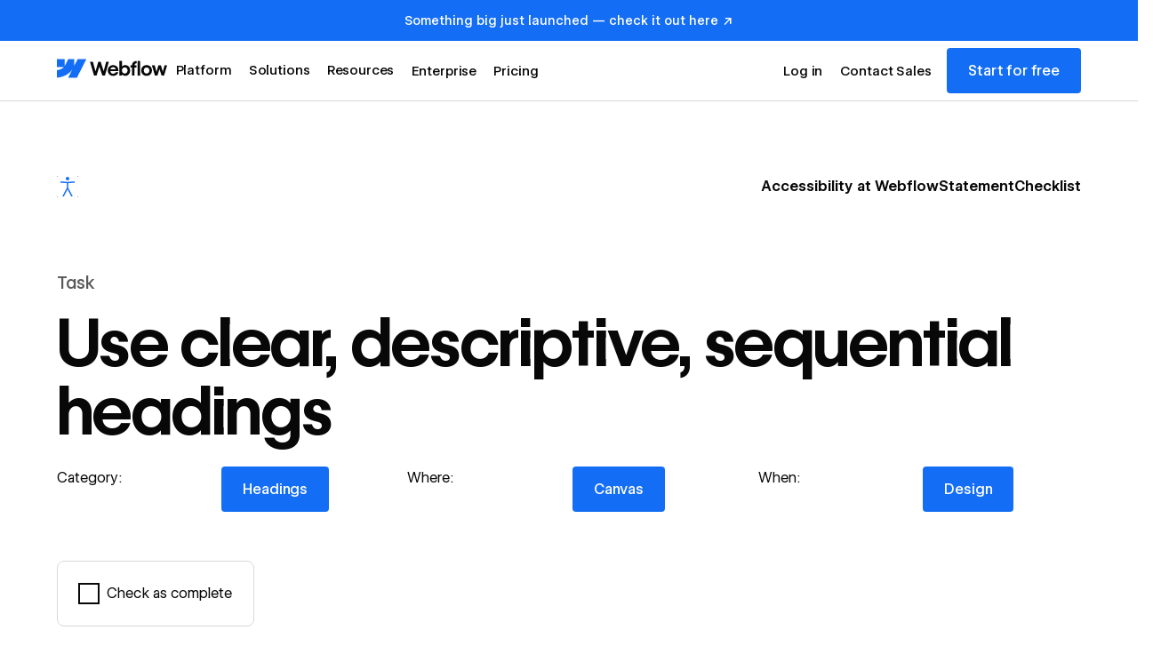

--- FILE ---
content_type: text/html
request_url: https://webflow.com/accessibility/checklist/task/use-clear-descriptive-sequential-headings
body_size: 75520
content:
<!DOCTYPE html><!-- This site was created in Webflow. https://webflow.com --><!-- Last Published: Thu Jan 15 2026 22:25:47 GMT+0000 (Coordinated Universal Time) --><html data-wf-domain="webflowmarketingmain.com" data-wf-page="6880ca63126ba9267dcd5bfe" data-wf-site="686294e263eb7e215bd232f7" data-wf-intellimize-customer-id="117761985" lang="en" data-wf-experiences="417246777" data-wf-collection="6880ca63126ba9267dcd5be4" data-wf-item-slug="use-clear-descriptive-sequential-headings"><head><meta charset="utf-8"/><title>Use clear, descriptive, sequential headings | Webflow Accessibility Checklist</title><link rel="alternate" hrefLang="x-default" href="https://webflow.com/accessibility/checklist/task/use-clear-descriptive-sequential-headings"/><link rel="alternate" hrefLang="en" href="https://webflow.com/accessibility/checklist/task/use-clear-descriptive-sequential-headings"/><meta content="Unstructured web content is overwhelming and unusable for everyone, but especially for people with cognitive disabilities and those who use screen readers. Headings organize content and guide readers through your site." name="description"/><meta content="Use clear, descriptive, sequential headings | Webflow Accessibility Checklist" property="og:title"/><meta content="Unstructured web content is overwhelming and unusable for everyone, but especially for people with cognitive disabilities and those who use screen readers. Headings organize content and guide readers through your site." property="og:description"/><meta content="Use clear, descriptive, sequential headings | Webflow Accessibility Checklist" property="twitter:title"/><meta content="Unstructured web content is overwhelming and unusable for everyone, but especially for people with cognitive disabilities and those who use screen readers. Headings organize content and guide readers through your site." property="twitter:description"/><meta property="og:type" content="website"/><meta content="summary_large_image" name="twitter:card"/><meta content="width=device-width, initial-scale=1" name="viewport"/><meta content="Webflow" name="generator"/><link href="https://cdn.prod.website-files.com/686294e263eb7e215bd232f7/css/marketing-main.webflow.shared.04b6236ad.min.css" rel="stylesheet" type="text/css" integrity="sha384-BLYjatBkWFkAEV9wtJ75Iw/jVZbZ2Z7h1SaKQbxPVJo1FhsLADlJBsYdVe4Hwy3s" crossorigin="anonymous"/><link href="https://cdn.prod.website-files.com/686294e263eb7e215bd232f7/css/marketing-main.webflow.6880ca63126ba9267dcd5bfe-885521b31.min.css" rel="stylesheet" type="text/css" integrity="sha384-0YLqN36LVjM5fQWdtathD/9NUoSBYXlxkXEUJ+NN/czIDj85Ncg0R/avWQmNiWDR" crossorigin="anonymous"/><style>html.w-mod-js:not(.w-mod-ix3) :is([data-animation-gsap="small-4"], [data-animation-gsap="small-3"], [data-animation-gsap="small-5"], [data-animation-gsap="large-2"], [data-animation-gsap="small-1"], [data-animation-gsap="small-children"], [data-animation-gsap="small-children"] > *, [data-animation-gsap="large-3"], [data-animation-gsap="large-children"], [data-animation-gsap="large-children"] > *, [data-animation-gsap="large-1"], [data-animation-gsap="large-4"], [data-animation-gsap="large-5"], [data-animation-gsap="small-2"]) {visibility: hidden !important;}</style><link href="https://fonts.googleapis.com" rel="preconnect"/><link href="https://fonts.gstatic.com" rel="preconnect" crossorigin="anonymous"/><script src="https://ajax.googleapis.com/ajax/libs/webfont/1.6.26/webfont.js" type="text/javascript"></script><script type="text/javascript">WebFont.load({  google: {    families: ["Inconsolata:400,700"]  }});</script><script type="text/javascript">!function(o,c){var n=c.documentElement,t=" w-mod-";n.className+=t+"js",("ontouchstart"in o||o.DocumentTouch&&c instanceof DocumentTouch)&&(n.className+=t+"touch")}(window,document);</script><link href="https://cdn.prod.website-files.com/686294e263eb7e215bd232f7/686d53ceda66a40cb6b6d546_favicon.png" rel="shortcut icon" type="image/x-icon"/><link href="https://cdn.prod.website-files.com/686294e263eb7e215bd232f7/686d53d0446d4237b2f38c5f_webclip.png" rel="apple-touch-icon"/><link href="https://webflow.com/accessibility/checklist/task/use-clear-descriptive-sequential-headings" rel="canonical"/><style>.anti-flicker, .anti-flicker * {visibility: hidden !important; opacity: 0 !important;}</style><style>[data-wf-hidden-variation], [data-wf-hidden-variation] * {
        display: none !important;
      }</style><script type="text/javascript">if (localStorage.getItem('intellimize_data_tracking_type') !== 'optOut') { localStorage.removeItem('intellimize_opt_out_117761985'); } if (localStorage.getItem('intellimize_data_tracking_type') !== 'optOut') { localStorage.setItem('intellimize_data_tracking_type', 'optOut'); }</script><script type="text/javascript">(function(e){var s={r:[]};e.wf={r:s.r,ready:t=>{s.r.push(t)}}})(window)</script><script type="text/javascript">(function(e,t,p){var n=document.documentElement,s={p:[],r:[]},u={p:s.p,r:s.r,push:function(e){s.p.push(e)},ready:function(e){s.r.push(e)}};e.intellimize=u,n.className+=" "+p,setTimeout(function(){n.className=n.className.replace(RegExp(" ?"+p),"")},t)})(window, 4000, 'anti-flicker')</script><link href="https://cdn.intellimize.co/snippet/117761985.js" rel="preload" as="script"/><script type="text/javascript">var wfClientScript=document.createElement("script");wfClientScript.src="https://cdn.intellimize.co/snippet/117761985.js",wfClientScript.async=!0,wfClientScript.onerror=function(){document.documentElement.className=document.documentElement.className.replace(RegExp(" ?anti-flicker"),"")},document.head.appendChild(wfClientScript);</script><link href="https://api.intellimize.co" rel="preconnect" crossorigin="true"/><link href="https://log.intellimize.co" rel="preconnect" crossorigin="true"/><link href="https://117761985.intellimizeio.com" rel="preconnect"/><!-- This site was built in Webflow.

WWWWWWWWWWWWWWWWWWWWWWWWWWWWWWWWWWWWWWWWWWWWWWWWW
WWWWWWWWWWWWWWWWWWWWWWWWWWWWWWWWWWWWWWWWWWWWWWWWW
WWWWWWWWWWWWWWWWWWWWWWWWWWWWWWWWWWWWWWWWWWWWWWWWW
WWWWWWWWWWWWWWWWWWWWWWWWWWWWWWWWWWWWWWWWWWWWWWWWW
WWWWWWWWWWWWWWWWWWWWWWWWWWWWWWWWWWWWWWWWWWWWWWWWW
WWWWWWWWWWWWWWWWWWWWWWWWWWWWWWWWWWWWWWWWWWWWWWWWW
WWWWWWWWWWWWWWWWWWWWWWWWWWWWWWWWWWWWWWWWWWWWWWWWW
WWWWWWWWW        WWWW       WWWW        WWWWWWWWW
WWWWWWWWW        WWWW       WWW        WWWWWWWWWW
WWWWWWWWW        WWW        WW        WWWWWWWWWWW
WWWWWWWWW        WW         w        WWWWWWWWWWWW
WWWWWWWWWWWWWWWWWW                  WWWWWWWWWWWWW
WWWWWWWWWWWWWWWW         w         WWWWWWWWWWWWWW
WWWWWWWWW              WWW        WWWWWWWWWWWWWWW
WWWWWWWWW            wWWW        WWWWWWWWWWWWWWWW
WWWWWWWWW       .wWWWWWW        WWWWWWWWWWWWWWWWW
WWWWWWWWWWWWWWWWWWWWWYWWWWWWWWWWWWWWWWWWWWWWWWWWW
WWWWWWWWWWWWWWWWWWWWWWWWWWWWWWWWWWWWWWWWWWWWWWWWW
WWWWWWWWWWWWWWWWWWWWWWWWWWWWWWWWWWWWWWWWWWWWWWWWW
WWWWWWWWWWWWWWWWWWWWWWWWWWWWWWWWWWWWWWWWWWWWWWWWW
WWWWWWWWWWWWWWWWWWWWWWWWWWWWWWWWWWWWWWWWWWWWWWWWW
WWWWWWWWWWWWWWWWWWWWWWWWWWWWWWWWWWWWWWWWWWWWWWWWW
WWWWWWWWWWWWWWWWWWWWWWWWWWWWWWWWWWWWWWWWWWWWWWWWW  

-->

<meta name="theme-color" content="#146EF5" />
<meta name="twitter:card" content="summary_large_image">
<meta name="color-scheme" content="light dark">
<!-- Pinterest verification -->
<meta name="p:domain_verify" content="036f26a5cf411a605048d3b84322ad6d"/>
<!-- Facebook verification -->
<meta property="fb:pages" content="149158061793615" />

<!-- Brand color modes -->
<script>
  (function() {
    const savedMode = localStorage.getItem("darkMode");
    let prefersDark;
    if (savedMode !== null) {
      prefersDark = savedMode === "true";
    } else {
      prefersDark = window.matchMedia("(prefers-color-scheme: dark)").matches;
    }
    document.documentElement.classList.toggle("u-mode-dark", prefersDark);
  })();
</script>
<script defer src="https://cdn.jsdelivr.net/gh/webflow/brand_studio@00f6b61/global-brand-code/brand-color-modes.min.js"></script>

<!-- Animation preset and fallback -->
<style>
  html:not(.gsap-not-found) [data-animation-gsap]:not([data-animation-gsap=""]) {
    visibility: hidden;
  }
  html:not(.w-editor):not([data-wf-editor]):not(.gsap-not-found)
  [prevent-flicker='true'] {
  visibility: hidden;
}
</style>
<noscript>
  <style>
    [data-animation-gsap] {
      visibility: visible !important;
    }
  </style>
</noscript>

<!-- Marketing Head Sript -->
<script type="text/javascript" src="https://webflow.com/resources/marketing-head-v2.js"></script>

<!-- Jetboost -->
<script defer id="jetboost-script" type="text/javascript"> window.JETBOOST_SITE_ID = "cmiyw3l1w00g20kqu39uaabo3"; (function(d) { var s = d.createElement("script"); s.src = "https://cdn.jetboost.io/jetboost.js"; s.async = 1; d.getElementsByTagName("head")[0].appendChild(s); })(document); </script><!-- Open Graph / Facebook -->
<meta property="og:site_name" content="Webflow" />
<meta property="og:type" content="article">
<meta property="og:url" content="https://www.webflow.com/accessibility/checklist/task/use-clear-descriptive-sequential-headings">
<meta property="og:image:width" content="2400" />
<meta property="og:image:height" content="1260" />
<meta property="og:image:secure_url" content="https://cdn.prod.website-files.com/64f8a36c1caf0d851204fa11/651b0a5b03b49315ec81ad88_og-checklist.jpg" />

<!-- Twitter -->
<meta name="twitter:url" content="https://www.webflow.com/accessibility/checklist/task/use-clear-descriptive-sequential-headings">
<meta name="twitter:domain" value="webflow.com" />
<meta name="twitter:title" content="Use clear, descriptive, sequential headings">
<meta name="twitter:description" content="Unstructured web content is overwhelming and unusable for everyone, but especially for people with cognitive disabilities and those who use screen readers. Headings organize content and guide readers through your site.">
<meta name="twitter:image" content="https://cdn.prod.website-files.com/64f8a36c1caf0d851204fa11/651b0a5b03b49315ec81ad88_og-checklist.jpg">
<meta name="twitter:site" content="@webflow">
<meta name="twitter:label2" value="Published on" />
<meta name="twitter:data2" value="Jul 24, 2025" />
<meta name="twitter:card" content="summary_large_image">

<style>
.checks-richtext h2:first-child,
.checks-richtext h3:first-child,
.checks-richtext h4:first-child {
	margin-top: 0 !important;
}
</style>

<!-- Highlight JS code block colorizing -->
<link rel="stylesheet" href="https://cdnjs.cloudflare.com/ajax/libs/highlight.js/9.10.0/styles/default.min.css">
<style>
code::-webkit-scrollbar {
    width: 10px; height: 10px;
}
code::-webkit-scrollbar-track {
    -webkit-box-shadow: none;
    background: #272b35;
}
code::-webkit-scrollbar-thumb {
  background-color: #41454f;
	border-radius: 5px
}
code::-webkit-scrollbar-thumb:hover {
  background-color: #555962;
}
code::-webkit-scrollbar-corner {
    background: #2b303b;
}

/* Ocean Dark Theme */
/* https://github.com/gavsiu */
/* Original theme - https://github.com/chriskempson/base16 */

/* Ocean Comment */
.hljs-comment,
.hljs-quote {
  color: #65737e;
}

/* Sorta Red but not really */
.hljs-variable,
.hljs-template-variable,
.hljs-tag,
.hljs-name,
.hljs-selector-id,
.hljs-selector-class,
.hljs-regexp,
.hljs-deletion {
  color: #FF6382;
}

/* Ocean Orange */
.hljs-number,
.hljs-built_in,
.hljs-builtin-name,
.hljs-literal,
.hljs-type,
.hljs-params,
.hljs-meta,
.hljs-link {
  color: #FFD2A1;
}

/* Ocean Yellow */
.hljs-attribute {
  color: #a3bfce;
}

/* Limeade */
.hljs-string,
.hljs-symbol,
.hljs-bullet,
.hljs-addition {
  color: #B3F4A5;
}

/* Ocean Blue */
.hljs-title,
.hljs-section {
  color: #8fa1b3;
}

/* That Dullish Purple */
.hljs-keyword,
.hljs-selector-tag {
  color: #B2A7F8;
}

.hljs {
  display: block;
  overflow-x: auto;
  background: transparent;
  color: #c0c5ce;
  margin: 0;
  padding: 0em 2em 3em;
}

.hljs-attribute, .hljs-name, .hljs-selector-tag {
	font-weight: normal !important;
}
pre {
	margin: 0; padding: 0;
  width: 100%;
  max-width: 1100px;
}

.hljs-emphasis {
  font-style: italic;
}
</style></head><body><div class="page-wrapper u-minh-100vh"><div class="styles__global-embed-code"><div class="w-embed"><style>

  /* Modify content behind link overlay */
  html.wf-design-mode .u-link-cover {
    pointer-events: none;
  }
  html.wf-design-mode .btn-text {
    pointer-events: auto;
  }

  /* Make accordion content selectable */  
  html.wf-design-mode .accordion-title_label,
  html.wf-design-mode .accordion-title-icon-wrap{
    pointer-events: auto;
  }

  /* Col pad design mode indicator */
  html.wf-design-mode .row .col:has( .slot)::before,
  html.wf-design-mode .row .col:has( .slot)::after {
    content: "";
    position: absolute;
    top: 0;
    bottom: 0;
    width: calc(var(--_layout---grid--gap-main) / 2);
    background-image: url("data:image/svg+xml,%3Csvg xmlns='http://www.w3.org/2000/svg' width='3' height='3' viewBox='0 0 3 3' fill='none'%3E%3Cg clip-path='url(%23clip0_481_2070)'%3E%3Cpath d='M2.99997 0.970703L0.969971 3.0007H2.02997L2.99997 2.0307V0.970703Z' fill='%23259d4d'/%3E%3Cpath d='M0.97 0L0 0.97V2.03L2.03 0H0.97Z' fill='%23259d4d'/%3E%3C/g%3E%3Cdefs%3E%3CclipPath id='clip0_481_2070'%3E%3Crect width='3' height='3' fill='white'/%3E%3C/clipPath%3E%3C/defs%3E%3C/svg%3E");
    background-repeat: repeat;
    background-size: 4px;
    opacity: 0;
    pointer-events: none;
  }
  html.wf-design-mode .row.row-gap-md .col:has(>.slot)::before,
  html.wf-design-mode .row.row-gap-md .col:has(>.slot)::after {
    width: calc(var(--_layout---grid--gap-md) / 2);
  }
  html.wf-design-mode .row.row-gap-sm .col:has(>.slot)::before,
  html.wf-design-mode .row.row-gap-sm .col:has(>.slot)::after {
    width: calc(var(--_layout---grid--gap-md) / 2);
  }
  html.wf-design-mode .row.row-gap-0 .col:has(>.slot)::before,
  html.wf-design-mode .row.row-gap-0 .col:has(>.slot)::after {
    width: 0;
  }
  html.wf-design-mode .col:has(>.slot)::before {
    left: 0;
  }
  html.wf-design-mode .col:has(>.slot)::after {
    right: 0;
  }
  html.wf-design-mode .col:has(>.slot):hover::before,
  html.wf-design-mode .col:has(>.slot):hover::after {
    opacity: 1;
  }

  /* Allow for horizontal scrolling for overflowing items in the WF designer */
  html.wf-design-mode .u-horiz-scroll {
    overflow-x: auto;
  }

  html.wf-design-mode .tooltip-expand_pane {height: auto;}

  html.wf-design-mode .sticky-img_link_wrap:has(.w--current) .u-img-cover {pointer-events: auto;}

  html.wf-design-mode [data-section="hide-empty"]:has(.w-dyn-empty) {display: block;}

  /* Highlight empty links and buttons */
  html.wf-design-mode [href="#"]:not(.w-lightbox):not(.pricing-grid-tooltip_button) {
    outline: 3px solid yellow !important;
  }
  /* Highlight bolded headlines */
  html.wf-design-mode h1 strong,
  html.wf-design-mode h2 strong,
  html.wf-design-mode h3 strong,
  html.wf-design-mode h4 strong,
  html.wf-design-mode h5 strong,
  html.wf-design-mode h6 strong {
    outline: 3px solid yellow !important;
  }
  /* Show autoplay tabs content in the designer */
  html.wf-design-mode .autoplay-tabs_interactive-content {
    display: block;
    height: auto;
  }
  /* Make Swiper slides scrollable in the designer */  
  html.wf-design-mode .mif-slider_wrap {overflow-x: auto;}
  html.wf-design-mode .mif-bg_image {visibility: hidden;}
  html.wf-design-mode .module-slider_list {overflow-x: auto;}
  html.wf-design-mode .section:has(.slider_list) {overflow-x: auto;}
  html.wf-design-mode .sotw-bars {overflow-x: auto;}


  /* Show background on nav dropdown when open */
  html.wf-design-mode .nav-dropdown_content.cc-open-mode {
    background-color: var(--colors--background);
  }

</style></div><div class="w-embed"><!-- Global custom CSS -->
<style>
  /* Apply font smoothing */
  body {
    -webkit-font-smoothing: antialiased;
    -moz-font-smoothing: antialiased;
    -o-font-smoothing: antialiased;
  }

  /* Reset apple form styles */
  input, textarea, select { 
    -webkit-appearance: none; 
    -moz-appearance: none; 
    appearance: none; border-radius: 0; 
    background-image: none; 
  }

  /* Color mode mods */
  html.u-mode-dark [data-component="logo"],
  html.u-mode-dark [data-dark-mode-invert] {
    filter: invert(100%);
  }
  html.u-mode-dark [data-logo-mode-override="true"] [data-component="logo"] {
    filter: none;
  }

  /* Adjust input autofill to brand colors */
  input:-webkit-autofill,
  input:-webkit-autofill:focus {
    background-color: var(--colors--background) !important;
    color: var(--colors--text) !important;
    -webkit-box-shadow: 0 0 0 50px var(--colors--background) inset;
    -webkit-text-fill-color: var(--colors--text);
  }

  /* Text Selection Color */
  ::selection {
    background: var(--colors--text);
    color: var(--colors--background);
  }
  ::-moz-selection {
    background: var(--colors--text);
    color: var(--colors--background);
  }

  /* Rich text modifiers */
  .w-richtext > :first-child {
    margin-top: 0;
  }
  .rich-text h1, .rich-text h2, .rich-text h3, .rich-text h4 {
    text-wrap: pretty;
  } 
  .rich-text p, .article-rich-text p {
    font-variation-settings: inherit;
  }
  .u-text-balance .rich-text p,
  .u-text-balance .article-rich-text p {
    text-wrap: balance;
  }

  .u-child-contain > * {
    width: 100%;
    max-width: inherit !important;
    margin-inline: 0 !important;
    margin-top: 0 !important;
  }

  /* Row/col gap modifiers */
  @media (max-width: 991px) {  
    .row.row-gap-md-0 .col {
      margin: 0;
      padding: 0;
    }  
  }     
  @media (max-width: 767px) {  
    .row.row-gap-sm-0 .col {
      margin: 0;
      padding: 0;
    }  
  }
  .row.row-gap-0 .col {
    margin: 0;
    padding: 0;
  }
  @media (min-width: 992px) {    
    .row.row-gap-xl .col {
      padding-left: calc(var(--_layout---grid--gap-xl) / 2);
      padding-right: calc(var(--_layout---grid--gap-xl) / 2);
    }
  }  
  .row.row-gap-lg .col {
    padding-left: calc(var(--_layout---grid--gap-lg) / 2);
    padding-right: calc(var(--_layout---grid--gap-lg) / 2);
  }  
  .row.row-gap-md .col {
    padding-left: calc(var(--_layout---grid--gap-md) / 2);
    padding-right: calc(var(--_layout---grid--gap-md) / 2);
  }
  .row.row-gap-sm .col {
    padding-left: calc(var(--_layout---grid--gap-sm) / 2);
    padding-right: calc(var(--_layout---grid--gap-sm) / 2);
  }
  .row.row-gap-xs .col {
    padding-left: calc(var(--_layout---grid--gap-xs) / 2);
    padding-right: calc(var(--_layout---grid--gap-xs) / 2);
  }
  .row.row-gap-button .col {
    padding-left: calc(var(--_layout---grid--gap-sm) / 2);
    padding-right: calc(var(--_layout---grid--gap-sm) / 2);
  }
  .row.row-gap-button:has([data-wf--button--variant="text"]) {
    row-gap: var(--_layout---grid--gap-md);
    margin-left: calc(var(--_layout---grid--gap-md) / 2 * -1);
    margin-right: calc(var(--_layout---grid--gap-md) / 2 * -1);
  }
  .row.row-gap-button:has([data-wf--button--variant="text"]) .col {
    padding-left: calc(var(--_layout---grid--gap-md) / 2);
    padding-right: calc(var(--_layout---grid--gap-md) / 2);
  }

  /* Line clamp modifiers */
  .u-text-clamp-1 {
    -webkit-line-clamp: 1;
    -webkit-box-orient: vertical;
  }
  .u-text-clamp-2 {
    -webkit-line-clamp: 2;
    -webkit-box-orient: vertical;
  }
  .u-text-clamp-3 {
    -webkit-line-clamp: 3;
    -webkit-box-orient: vertical;
  }
  .u-text-clamp-4 {
    -webkit-line-clamp: 4;
    -webkit-box-orient: vertical;
  }

  /* Build mode modifiers */
  .slot.cc-column .btn {
    align-self: flex-start;
  }
  .slot > .heading-component:last-child *,
  .slot > .rich-text-component:last-child .rich-text > *:last-child,
  .rich-text-component.u-mb-0 .rich-text > *:last-child {
    margin-bottom: 0;
  }
  .card:has(> .u-link-cover:focus-visible) {
    outline: 2px solid var(--_color---primary--webflow-blue);
    outline-offset: 2px;
  }

  [data-wf--nav--variant="ctas-only"] .nav-menu_btn {display: none !important;}  

  [data-section="hide-empty"]:has(.w-dyn-empty) {display: none;}


  /* Margin Trim */
  :is(.u-margin-trim,.u-rich-text) > :not(:not(.w-condition-invisible,.u-cover-absolute,.u-ignore-trim) ~ :not(.w-condition-invisible,.u-cover-absolute,.u-ignore-trim)),
  :is(.u-margin-trim,.u-rich-text) > :not(:not(.w-condition-invisible,.u-cover-absolute,.u-ignore-trim) ~ :not(.w-condition-invisible,.u-cover-absolute,.u-ignore-trim)).u-display-contents > :first-child {
    margin-top: 0;
  }
  :is(.u-margin-trim,.u-rich-text) > :not(:has(~ :not(.w-condition-invisible,.u-cover-absolute,.u-ignore-trim))),
  :is(.u-margin-trim,.u-rich-text) > :not(:has(~ :not(.w-condition-invisible,.u-cover-absolute,.u-ignore-trim))).u-display-contents > :last-child {
    margin-bottom: 0;
  }
</style></div><div class="w-embed"><style>
  /* MODAL */
  body:has(dialog[open]) {
    overflow: hidden !important;
  }
  dialog.modal[open] {
    animation: fadein 400ms ease-out forwards;
  }
  dialog.modal::backdrop {
    background: color-mix(in srgb, var(--_color---neutral--black) 80%, transparent);
  }
  @keyframes fadein{
    0%{
      opacity:0;
    }
    100%{
      opacity:1;
    }
  }
  dialog::-webkit-scrollbar {
    width: 10px;
  }            
  dialog::-webkit-scrollbar-track {
    border-radius: 10px;
    background-color: transparent;
  }            
  dialog::-webkit-scrollbar-thumb {
    border-radius: 10px;
    border: 2px solid var(--colors--background);
    background: var(--colors--text);
  }
  dialog::-webkit-scrollbar-thumb:window-inactive {
    background: var(--colors--text);
  }

  /* ACCORDION */
  :root {
    interpolate-size: allow-keywords; /* To animate accordions */
  }
  details[open] > summary .accordion-icon_line.cc-vertical{
    transform: rotate(0deg);
  }
  summary::-webkit-details-marker {
    display: none; /* Hide Safari's default disclosure arrow */
  }
  summary {
    list-style: none; /* removes bullet/arrow */
  }

  /* TABLES */
  [data-wf--table-table-row--variant="row-header"] .rich-text p {
    font-variation-settings: "wght" 600;
  }
  .table-row:first-child .table-cell {
    border-top: 1px solid var(--colors--border);
  }
  .table .table-row:first-child {
    border-top-left-radius: .5rem;
    border-top-right-radius: .5rem;    
  }  
  .table .table-row:first-child .table-row-slot {
    border-top-right-radius: .5rem;  
  }
  .table .table-row:first-child .table-cell:first-child {
    border-top-left-radius: .5rem;
  }  
  .table .table-row:first-child .table-cell:last-child {
    border-top-right-radius: .5rem;
  }   
  .table .table-row:last-child {
    border-bottom-left-radius: .5rem;
    border-bottom-right-radius: .5rem;    
  }  
  .table .table-row:last-child .table-row-slot {
    border-bottom-right-radius: .5rem;  
  }
  .table .table-row:last-child .table-cell:first-child {
    border-bottom-left-radius: .5rem;
  }  
  .table .table-row:last-child .table-cell:last-child {
    border-bottom-right-radius: .5rem;
  }       

  /* RICH TEXT LIST STYLES */
  [data-decoration="underline"] ul {
    list-style-type: none;
    padding-left: 0rem;
  }  
  [data-decoration="underline"] ul li {
    border-bottom: 1px solid var(--colors--border);
    padding-bottom: var(--_layout---spacing--margin-sm);
    padding-top: var(--_layout---spacing--margin-xs);    
  }    
  [data-decoration="underline"] ul li:first-child {
    padding-top: 0rem;    
  } 
  /* Styles lists in the legal rte when data-attributes are applied */
  [data-decoration="none"] ol,
  [data-decoration="none"] ul {
    list-style-type: none;
  }
  [data-decoration="alpha"] ol,
  [data-decoration="alpha"] ul {
    list-style-type: lower-alpha;
  }
  [data-decoration="roman"] ol,
  [data-decoration="roman"] ul {
    list-style-type: lower-roman;
  }  
  [data-decoration="icon-list"] ul {
    list-style: none;
    padding-left: 0rem;
  }  
  [data-decoration="icon-list"] ul li {
    padding-left: 1.75rem;  
    position: relative;
  }    
  [data-decoration="icon-list"] ul li:after {
    content: "";
    position: absolute;
    left: 0;
    top: .1875rem;
    width: 1.25rem;
    height: 1.25rem;
    background-image: url("https://dhygzobemt712.cloudfront.net/Icons/Light/24px/CircleCheckYes.svg");
    background-size: contain;
    background-repeat: no-repeat;
  }  
  /* Style inline code inside rich text */
  [data-decoration="inline-code"] blockquote {
    margin-top: 0;
    border: 1px solid var(--colors--secondary-background);
    background-color: var(--colors--border);
    border-radius: 4px;
    padding: .2em .5em;
    font-family: Inconsolata, monospace;
    line-height: 1.2;
    display: inline-block;
    font-size: inherit;
  }
  .article-rich-text figure > div {width: 100%; max-width: 100%;}
  /* Dropdown icon animations */
  .w-dropdown-toggle.w--open [data-dropdown="arrow"] {
    transform: rotate(180deg);
  }

  /* Expand tooltip animations */
  .table:has(.tooltip-expand_toggle) .table-row-slot .table-cell:first-child {
    padding-right: 3.25rem;
  }
  .tooltip-expand_pane.is-active {height: auto;}

  /* Search input for resources */  
  .resources-search-wrap:after {
    content:"";
    position: absolute;
    left: 0;
    right: 0;
    bottom: calc((-1 * var(--_layout---grid--gap-sm)) - 1px);
    height: 1px;
    background: var(--colors--primary-accent);
    z-index: 1;
  }
  .resources-search-wrap:focus-within::after {
    background: var(--colors--text);
  }
  .resources-search-btn {
    background-image: url("https://dhygzobemt712.cloudfront.net/Icons/Light/24px/SEO.svg");
  }

  /* SWIPER SLIDER */  
  .swiper-wrapper {
    will-change: transform;
  }
  /* helps iOS Safari */
  .swiper-slide {
    -webkit-transform: translate3d(0,0,0);
    transform: translate3d(0,0,0);
    -webkit-backface-visibility: hidden;
    backface-visibility: hidden;
    will-change: transform;
  }
  .slider_offset {
    --slide-count: var(--lg);
    --lg: 3;
    --md: var(--lg);
    --sm: var(--md);
    --xs: var(--sm);
  }
  @container (width < 50em) {
    .slider_offset { --slide-count: var(--md); }
  }
  @container (width < 35em) {
    .slider_offset { --slide-count: var(--sm); }
  }
  @container (width < 20em) {
    .slider_offset { --slide-count: var(--xs); }
  }
  [data-slider].swiper-button-disabled {
    pointer-events: none;
    opacity: 0.3;
  }
  .slider_list > .w-dyn-list {
    width: 100%;
  }
  .slider_list > .w-dyn-list > * {
    display: flex;
  }
  .slider_list > :not(.w-dyn-list),
  .slider_list > .w-dyn-list > * > * {
    padding-inline: calc(var(--_layout---grid--gap-md) / 2) !important;
    height: auto !important;
    flex: 0 0 auto;
    width: calc(100% / var(--slide-count)) !important;
  }
  .slider_wrap {
    container-type: inline-size !important;
  }

  /* STICKY SCROLL */
  @media screen and (min-width: 992px) {
    .sticky-img_link_wrap:has(.sticky-img_link.w--current) {
      clip-path: inset(0%);
      width: calc((100% - var(--_layout---grid--gap-main)) * (5 / 12));
    }
  }
  @media screen and (max-width: 767px) {
    .row-component:last-child .sticky-img-block,
    .sticky-img-block:last-child {
      padding: 0;
    }
    .row-component:last-child .sticky-img_position {
      margin-bottom: 0;
    }
  }

  /* NATIVE TABS */
  .w-tab-link:focus-visible {
    outline-color: var(--colors--primary-accent);
    outline-offset: 2px;
    outline-width: 2px;
    outline-style: solid;
  }

  /* AUTOPLAY TABS */
  html.wf-design-mode .autoplay-tabs_menu-button {pointer-events: none;}
  .autoplay-tabs_stage .img-component {max-height: 100%;}

  /* Easing */
  .autoplay-tabs_stage {
    transition: opacity;
    transition-duration: var(--transition-duration-5);
    transition-timing-function: ease;
  }
  .autoplay-tabs_link-wrapper {
    transition: opacity;
    transition-duration: var(--transition-duration-2);
    transition-timing-function: ease;
  }

  @media screen and (min-width: 768px) {
    /* TABS Hover */
    @media (hover: hover) and (pointer: fine) { 
      .autoplay-tabs_menu-item .autoplay-tabs_link-wrapper:hover {
        opacity: 0.8;
      }
    }
    /* Inactive tabs */
    .autoplay-tabs_menu-item .autoplay-tabs_stage {
      opacity: 0;
    }
    .autoplay-tabs_menu-item .autoplay-tabs_link-wrapper {
      opacity: 0.5;
    }
    .autoplay-tabs_menu-item .autoplay-tabs_link-wrapper .autoplay-tags_progress-bar {
      opacity: 0.5;
    }
    .autoplay-tabs_menu-item .autoplay-tabs_link-wrapper .autoplay-tabs_menu-text,
    .autoplay-tabs_menu-item .autoplay-tabs_link-wrapper .btn {
      filter: saturate(0%);
    }
    /* Active tabs */
    .autoplay-tabs_menu-item.cc-active .autoplay-tabs_stage {
      opacity: 1;
      pointer-events: auto;
    }
    .autoplay-tabs_menu-item.cc-active .autoplay-tabs_link-wrapper {
      opacity: 1;
    }
    .autoplay-tabs_menu-item.cc-active .autoplay-tabs_link-wrapper .autoplay-tags_progress-bar {
      opacity: 1;
    }
    .autoplay-tabs_menu-item.cc-active .autoplay-tabs_link-wrapper .autoplay-tabs_menu-text,
    .autoplay-tabs_menu-item.cc-active .autoplay-tabs_link-wrapper .btn {
      opacity: 1;
      filter: saturate(100%);
    }
  }

  /* AVATAR */
  .avatar-component:has( [data-avatar="title"]:empty) [data-avatar="title-wrap"] {
    display: none;
  }
  .avatar-component [data-avatar="title"]:empty {
    display: none;
  }
  .avatar-component:has( [data-avatar="company"]:empty) [data-avatar="comma"] {
    display: none;
  }
  .avatar-component [data-avatar="company"]:empty {
    display: none;
  }

  /* MARQUEE */
  @media (hover: hover) and (pointer: fine) {
    .logo_grid-track.cc-pause-on-hover:hover {
      animation-play-state: paused;
    }
  }
  @media (prefers-reduced-motion: reduce) {
    /* Becomes regular Container */
    .logo_grid-wrapper {
      width: 88%;
      max-width: var(--_layout---container--max-width);
      margin-right: auto;
      margin-left: auto;
      display: block;
    }
    @media screen and (max-width: 991px) {
      .logo_grid-wrapper {
        width: 92%;
      }
    }
    /* Hide second list */
    .logo_grid-logos_wrapper:nth-of-type(2) {
      display: none;
    }
    /* Remove Animation */
    .logo_grid-track {
      animation: none;
      width: 100%;
      display: block;
    }
    /* Layout Change */
    .logo_grid-logos {
      display: flex;
      min-width: 100%;
      justify-content: center;
      align-items: center;
      flex-wrap: wrap;
    }
    .logo_grid-logos_wrapper,
    .logo_grid-logos {
      width: 100%;
    }
  }

  /* CHECKLIST */
  .checklist-item_label:before {
    background-color: var(--colors--background);
    border: 2px solid var(--colors--text);
    box-sizing: border-box;
    content: "";
    cursor: pointer;
    display: block;
    height: 1.5rem;
    width: 1.5rem;
    position: absolute;
    top: 50%;
    left: 50%;
    transform: translate(-50%, -50%);
  }
  .checklist-item_label:after {  
    content: "";
    position: absolute;
    top: 50%;
    left: 50%;
    width: 5px;
    height: 10px;
    border: solid var(--colors--background);
    border-width: 0 2px 2px 0;
    transform: translate(-50%, -50%) rotate(45deg);
    margin-top: -1px;
    opacity: 0;
    transition: opacity var(--transition-duration-2) ease;
    visibility: hidden;
    z-index: 2;
  }    
  .checklist-item_wrapper{
    outline: 2px solid transparent;
    outline-offset: 3px;  
    transition: outline 0.2s ease;    
  }
  .checklist-item_wrapper:hover,
  .checklist-item_wrapper:focus-within .checklist-item_label:before {
    outline: 2px solid var(--colors--primary-accent);
    outline-offset: 3px;
  }
  .checklist-item_wrapper input[type="checkbox"]:checked + .checklist-item_label:before {
    background-color: var(--colors--text);  
  }
  .checklist-item_wrapper input[type="checkbox"]:checked + .checklist-item_label:after {
    opacity: 1;
    visibility: visible;
  }
  /* Hovering on the parent button with data-checklist-url */
  @media (hover: hover) and (pointer: fine) {
    [data-checklist-url]:hover [data-checklist-tooltip="copy-url"],
    [data-checklist-clear]:hover [data-checklist-tooltip="clear-checked"],
    [data-checklist-download]:hover [data-checklist-tooltip="download-csv"] {
      bottom: 170%;
      opacity: 1;
    }
  }

  /* Custom Scrollbars */
  [data-scrollbar="custom-style"] {
    overflow: auto;
    scrollbar-width: thin;
    scrollbar-color: var(--colors--primary-accent) var(--colors--secondary-background);
  }
  [data-scrollbar="custom-style"]::-webkit-scrollbar {
    width: 3px;
    height: 3px;
    background: var(--colors--secondary-background);
  }
  [data-scrollbar="custom-style"]::-webkit-scrollbar-track {
    background: var(--colors--background);
    box-shadow: inset 0 0 0 0 var(--colors--background);
  }
  [data-scrollbar="custom-style"]::-webkit-scrollbar-thumb {
    background: var(--colors--primary-accent);
    border-radius: 10px;
  }  

  /* PRICING STYLES */  
  .toggle-label:before {
    position: absolute;
    content: "";
    height: 21px; /* Height of the circle inside the toggle */
    width: 21px; /* Width of the circle inside the toggle */
    left: 1.5px;
    bottom: 1.5px;
    background-color: var(--colors--background); /* Color of the circle */
    border-radius: 50%; /* Make the circle round */
  }
  .toggle-checkbox:checked + .toggle-label {
    background-color: var(--colors--primary-accent); /* Background of the toggle when it's on */
  }
  .toggle-checkbox:checked + .toggle-label:before {
    transform: translateX(18px); /* Move the circle to the right when checked */
  }
  .toggle-switch:focus:not(:focus-visible) .toggle-label {
    outline-color: none;
    outline: 0;
  }

  .toggle-switch .toggle-checkbox:focus-visible + .toggle-label {
    outline-color: var(--colors--background);
    outline-offset: 2px;
    outline-width: 1px;
    outline-style: solid;
  }
  .toggle-switch-wrap:has(.toggle-checkbox:checked) [data-toggle="monthly"] {
    color: var(--colors--text-secondary);
  } 
  .toggle-switch-wrap:has(.toggle-checkbox:checked) [data-toggle="yearly"] {
    color: var(--colors--text);
  }   
  .pricing-card-component:has( + .pricing-card-lg) .pricing-card-wrap  {
    border-radius: .5rem .5rem 0 0;
  }
  .add-ons-chart-wrap .pricing-card-wrap,
  .u-bg-secondary .pricing-card-component:has( + .pricing-card-lg) .pricing-card-wrap {
    border-radius: 0rem 0rem 0rem 0rem;
  }  
  .pricing-table-row:nth-child(even),
  .pricing-table-row:nth-child(even) .icon_check-line,
  .pricing-table-row:nth-child(even) .pricing-card-tooltip_icon {
    background-color: var(--colors--secondary-background);  
  }
  .pricing-grid-wrapper .accordion-trigger {outline-offset: -2px;}
  @media screen and (min-width: 768px) {  
    .pricing-table_body .pricing-table-row:last-child .pricing-table-cell,
    .accordion-item[open] {border-bottom: 1px solid transparent;}
  }
  .tippy-tooltip {
    color: var(--colors--background);
    background: var(--colors--text);
  }
  .tippy-arrow {
    border-top-color: var(--colors--text) !important;
  }
  .tippy-content{
    padding: var(--_layout---spacing--margin-xs);  
  }  
  .fluted-glass-overlay.cc-cta {
    background-image: linear-gradient(
      170deg,
      color-mix(in srgb, var(--_color---neutral--black) 70%, transparent 30%),
      color-mix(in srgb, var(--_color---neutral--black) 5%, transparent 95%) 75%
    );
  }

  /* Clip issue - If an element has clipping issue because parent element has overflow hidden or clip 
  then add this attribute to parent element */
  [data-overflow-focus] {
    padding: 0.3rem;
    margin: -0.3rem;
  }
  .u-mode-dark .input.cc-select {background-image: url(https://cdn.prod.website-files.com/686294e263eb7e215bd232f7/686294e363eb7e215bd23386_arrow-white.svg);}

  [data-module="webgl"]::after {
    opacity: 0.4 !important;
  }
  </style></div><div class="w-embed"><style>
  :root {
    /* Transition duration variables */
    --transition-duration-1: 150ms;
    --transition-duration-2: 300ms;
    --transition-duration-3: 450ms;
    --transition-duration-4: 750ms;
    --transition-duration-5: 1200ms;
    --transition-duration-6: 1950ms;
    --transition-duration-7: 3150ms;

    /* Easings */
    /* Use inoutquad = power1.inout – For changes that aren’t size-related, 
    such as color, opacity, shadows, border colors, or backgrounds. */
    --transition-timing-inoutquad: cubic-bezier(0.455, 0.03, 0.515, 0.955);

    /* Use inoutcubic = power2.inout – For small, quick movements, 
    like button arrows or icon animations. */
    --transition-timing-inoutcubic: cubic-bezier(0.645, 0.045, 0.355, 1);

    /* Use inoutquart = power3.inout – For larger elements that 
    move across the screen or scale noticeably. */
    --transition-timing-inoutquart: cubic-bezier(0.77, 0, 0.175, 1);
  }

  /* Reduced motion preferences */
  @media (prefers-reduced-motion: reduce) {
    :root {
      --transition-duration-1: 0ms;
      --transition-duration-2: 0ms;
      --transition-duration-3: 0ms;
      --transition-duration-4: 0ms;
      --transition-duration-5: 0ms;
      --transition-duration-6: 0ms;
      --transition-duration-7: 0ms;
    }
  }

  /* Hover Setup */
  /* Nav Card Overlay and Inline Video */
  .nav-card-overlay,
  .inline-video_poster-wrap {
    transition: opacity var(--transition-duration-2) var(--transition-timing-inoutquad);
  }
  /* Nav Dropdown */
  [data-dropdown="toggle"] {
    transition: border-color var(--transition-duration-2) var(--transition-timing-inoutquad);
  }
  /* Nav setting dropdowns */
  .nav-setting_dropdown-option {
    transition: background-color var(--transition-duration-2) var(--transition-timing-inoutquad),
      color var(--transition-duration-2) var(--transition-timing-inoutquad);
  }
  .nav-setting_dropdown-list {
    opacity: 0;
    transition: opacity var(--transition-duration-2) var(--transition-timing-inoutquad);
  }
  .nav-setting_dropdown-content.w--open .nav-setting_dropdown-list {
    opacity: 1;
  }
  /* Persona dropdowns */
  .persona-select_dropdown-option {
    transition: background-color var(--transition-duration-2) var(--transition-timing-inoutquad),
      color var(--transition-duration-2) var(--transition-timing-inoutquad);
  }
  .persona-select_dropdown-list {
    opacity: 0;
    transition: opacity var(--transition-duration-2) var(--transition-timing-inoutquad);
  }
  .persona-select_dropdown.w--open .persona-select_dropdown-list {
    opacity: 1;
  }
  /* Swiper - Move */
  [data-slider-ease] {
    transition-timing-function: var(--transition-timing-inoutquart) !important;
  }
  [data-slider-ease='inoutcubic'] {
    transition-timing-function: var(--transition-timing-inoutcubic) !important;
  }
  /* Swiper - Fade */
  [data-slider-ease='inoutquad'] {
    transition-timing-function: var(--transition-timing-inoutquad) !important;
  }
  /* Form */
  .input {
    transition: border-color var(--transition-duration-2) var(--transition-timing-inoutquad);
  }
  /* Card */
  .card {
    transition: background-color var(--transition-duration-2) var(--transition-timing-inoutquad);
  }
  /* Checklist */
  .checklist_action-link {
    transition: background-color;
    transition-duration: var(--transition-duration-2);
    transition-timing-function: var(--transition-timing-inoutquad);
  }
  .checklist-progress_bar-fill {
    transition: width;
    transition-duration: var(--transition-duration-4);
    transition-timing-function: var(--transition-timing-inoutquart);
  }
  .checklist-action-tooltip {
    transition: opacity;
    transition-duration: var(--transition-duration-2);
    transition-timing-function: var(--transition-timing-inoutquad);
  }
  /* Button */  
  [data-wf--button-icon--variant],
  .prefooter_slider-link-icon {
    transition: transform var(--transition-duration-2) var(--transition-timing-inoutquad);
  }
  .btn, .circle-btn, .dropdown-toggle, .tippy-btn, .pricing-dropdown, .toggle-tabs_link, .modal_close-button, .miw-badge {
    transition: background-color, color, box-shadow, border;
    transition-duration: var(--transition-duration-2);
    transition-timing-function: var(--transition-timing-inoutquad);
  }
  .list-link_btn {
    transition: opacity, transform;
    transition-duration: var(--transition-duration-2);
    transition-timing-function: var(--transition-timing-inoutquad);  
  }
  /* Sticky Image */
  .sticky-img_link_wrap {
    transition: clip-path, opacity;
    transition-duration: var(--transition-duration-3), var(--transition-duration-2);
    transition-timing-function: var(--transition-timing-inoutquart), var(--transition-timing-inoutquad);
    will-change: clip-path, opacity;
  }
  /* Accordion, Secondary Nav */
  .accordion-icon_line {
    transition: transform;
    transition-duration: var(--transition-duration-2);
    transition-timing-function: var(--transition-timing-inoutcubic);
  }
  .accordion-trigger,
  .secondary-nav-link {
    transition: color;
    transition-duration: var(--transition-duration-2);
    transition-timing-function: var(--transition-timing-inoutquad);
  }
  /* Footer */
  .g-footer-list_item-link {
    transition: color;
    transition-duration: var(--transition-duration-2);
    transition-timing-function: var(--transition-timing-inoutquad);
  }
  /* Feature Dropdown Link */
  .features_dropdown-link-block {
    transition: color, background-color;
    transition-duration: var(--transition-duration-2);
    transition-timing-function: var(--transition-timing-inoutquad);
  }
  /* Logo marquee */
  @keyframes marquee_1_timeline {
    from { transform: translateX(0%); }
    to { transform: translateX(-50%); }
  }


  [data-logo-container]:hover [data-link-svg-wrap] {
    opacity: 0.6;
  }

  [data-logo-popup] {
    opacity: 0;
    transform: translateY(0rem);
    transition: opacity 0.3s ease, transform 0.3s ease;
    pointer-events: none;
  }

  [data-logo-container]:hover [data-logo-popup] {
    opacity: 1;
    transform: translateY(-0.5rem); /* adjust as needed */
    pointer-events: auto;
  }

  [logo-popup-link]:hover [data-wf--button-icon--variant="arrow-right"] {
    transform: translate(6px);
  }

  /* Link arrow */
  [data-arrow-link="arrow"],
  [data-dropdown="arrow"] {
    transition: transform var(--transition-duration-2) var(--transition-timing-inoutcubic);
  } 
  /* Dropdown */
  .dropdown_list {
    transition: opacity var(--transition-duration-2) var(--transition-timing-inoutcubic);
  }
  /* Navigation */
  .nav-link {
    transition-property: border, color;
    transition-timing-function: var(--transition-timing-inoutquad);
    transition-duration: var(--transition-duration-2);
  }
  .nav-menu_btn-bar {
    transition-property: opacity, transform;
    transition-duration: var(--transition-duration-2), var(--transition-duration-3);
    transition-timing-function: var(--transition-timing-inoutquad), var(--transition-timing-inoutcubic);
  }
  .nav-skip-link {
    transition-property: opacity, margin;
    transition-duration: var(--transition-duration-2), var(--transition-duration-2);
    transition-timing-function: var(--transition-timing-inoutquad), var(--transition-timing-inoutcubic);
  }
  /* Share Icon */
  .share_icon {
    transition-property: color;
    transition-timing-function: var(--transition-timing-inoutquad);
    transition-duration: var(--transition-duration-2);
  }
  .pill.cc-category-link {
    transition-property: background-color;
    transition-timing-function: var(--transition-timing-inoutquad);
    transition-duration: var(--transition-duration-2);
  }
  .product-tabs_link {
    transition-property: background-color;
    transition-timing-function: var(--transition-timing-inoutquad);
    transition-duration: var(--transition-duration-2);  
  }
  /* Tabs */
  .tabs-menu_link {
    transition-property: color, opacity, border-color;
    transition-timing-function: var(--transition-timing-inoutquad);
    transition-duration: var(--transition-duration-2);
  }
  /* SOTW Icon Link*/
  .sotw-key-points_icon-wrap {
    transition-property: background, transform;
    transition-timing-function: var(--transition-timing-inoutquad);
    transition-duration: var(--transition-duration-1);  
  }
  /* Job Listing */
  .jobs-listing, 
  .roles-team_role-title {
    transition-property: color;
    transition-timing-function: var(--transition-timing-inoutquad);
    transition-duration: var(--transition-duration-2);
  }
  /* Pricing Togle */  
  .toggle-label:before, .toggle-label, .toggle-switch-wrap {
    transition-property: background-color, transform, color;
    transition-timing-function: var(--transition-timing-inoutquad);
    transition-duration: var(--transition-duration-2);  
  }  
  /* Community Challenge */
  .challenge_submission_card {
    transition-property: background-color;
    transition-timing-function: var(--transition-timing-inoutquad);
    transition-duration: var(--transition-duration-2);  
  }
  /* Copy clipboard */
  .copy-clipboard {
    transition-property: opacity;
    transition-timing-function: var(--transition-timing-inoutquad);
    transition-duration: var(--transition-duration-2);  
  }
  /* Product Updates */
  .updates_sidebar-links {
    transition-property: background-color;
    transition-timing-function: var(--transition-timing-inoutquad);
    transition-duration: var(--transition-duration-2);  
  }
  /* Text button/link underline animation V1
  .btn[data-wf--button--variant="text"] .btn-text::before,
  .btn[data-wf--button--variant="text---blue"] .btn-text::before,
  .card:hover .btn[data-wf--button--variant="text"] .btn-text::before,
  [data-lightbox="lightbox-wrap"]:has([data-wf--button--variant="text"]) .btn-text::before,
  .w-richtext a::before,
  .prefooter_slider-link .prefooter_slider-link-text::before  {
  content: "";
  position: absolute;
  bottom: 0em;
  left: 0;
  width: 100%;
  height: 1px;
  color: inherit;
  background-color: currentColor;
  transition: transform var(--transition-duration-3) var(--transition-timing-inoutcubic);
  transform-origin: right;
  transform: scaleX(1) rotate(0.001deg);
  } 
  .btn[data-wf--button--variant="text"]:hover .btn-text::before,
  .btn[data-wf--button--variant="text---blue"]:hover .btn-text::before,
  [data-lightbox="lightbox-wrap"]:has([data-wf--button--variant="text"]):hover .btn-text::before,
  .w-richtext a:hover::before,
  .prefooter_slider-link:hover .prefooter_slider-link-text::before {
  transform-origin: right;
  transform: scaleX(0) rotate(0.001deg);
  }
  */
  /* Text button/link underline animation V2 */
  .btn[data-wf--button--variant="text"] .btn-text,
  .btn[data-wf--button--variant="text---blue"] .btn-text,
  [data-lightbox="lightbox-wrap"]:has([data-wf--button--variant="text"]) .btn-text,
  .w-richtext a,
  .prefooter_slider-link .prefooter_slider-link-text,
  a:not([class]),
  .subnav-link {
    text-decoration: none;
    display: inline;
    background-image: linear-gradient(currentColor, currentColor);
    background-position: 0 1.1em;
    background-repeat: no-repeat;
    background-size: 100% 0.08em;
    transition: background-size var(--transition-duration-3) var(--transition-timing-inoutcubic);
  } 
  /* Rich Text Links */
  .w-richtext a {
    position: relative;
    color: inherit;
    text-decoration: none; 
  }
  .blog_toc-list .blog_toc-li a {
    background-position: 100% 1.1em;
    background-size: 0 0.08em;   
  }
  .blog_toc-list .blog_toc-li a:hover {
    background-position: 0 1.1em;
    background-size: 100% 0.08em;      
  }  
  /* Hover Animations */
  @media (hover: hover) and (pointer: fine) {
    /* Secondary Nav */
    .secondary-nav-link:hover {
      color: var(--colors--primary-accent-text);
    }
    /* Nav Card */
    .card.cc-nav-ctas:hover .nav-card-overlay {
      opacity: 0.3;
    }
    /* Features Dropdown */
    .features_dropdown-link-block:hover {
      color: var(--colors--primary-accent);
      text-decoration: none;
    }
    /* Persona Dropdown */
    .nav-setting_dropdown-option:hover {
      background-color: var(--colors--secondary-background);
    }
    .persona-select_dropdown-option:hover {
      background-color: var(--colors--primary-accent-background);
    }
    /* Tabs */
    .tabs-menu_link:hover {
      color: var(--colors--text);
    }
    .toggle-tabs_link:hover {
      background-color: var(--colors--background);
    }
    /* Checkbox / Radio */
    .input-check:hover {
      border-style: solid;
      border-width: 1px;
      border-top-color: var(--colors--primary-accent);
      border-right-color: var(--colors--primary-accent);
      border-bottom-color: var(--colors--primary-accent);
      border-left-color: var(--colors--primary-accent);
      background-color: color-mix(in srgb, var(--colors--text) 10%, transparent);
    }
    .input-check.w--redirected-checked:hover {
      background-color: var(--colors--primary-accent);
    }    
    /* Pill */
    .pill.cc-category-link:hover {
      background-color: color-mix(in hsl, var(--colors--background) 10%, var(--colors--primary-accent) 20%);
    }
    /* Navigation */
    .nav-link:hover {
      color: var(--colors--primary-accent-text);
    }
    /* Dropddown Toggle */
    .dropdown-toggle:hover {
      background-color: var(--colors--secondary-background);
    }

    /* Circle Button and Slider Arrows */
    .circle-btn:hover,
    [data-animate="circle-btn-wrap"]:is(:hover, :focus, :focus-visible, :focus-within) .circle-btn:not([data-wf--circle-button--button-type="resource-hover"]) {
      background-color: var(--colors--primary-accent);
      color: var(--_color---neutral--white);
      box-shadow: rgba(8, 8, 8, 0.08) 0px 1px 1px 0px,
        rgba(8, 8, 8, 0.2) 0px 1px 1px 0px,
        rgba(255, 255, 255, 0.12) 0px 6px 12px 0px inset,
        rgba(255, 255, 255, 0.2) 0px 1px 1px 0px inset;
    }
    .circle-btn[data-wf--circle-button--button-type="dark-hover"]:hover {
      background-color: var(--_color---neutral--black);
      color: var(--_color---neutral--white);
    }
    [data-animate="circle-btn-wrap"]:is(:hover, :focus, :focus-visible, :focus-within) .list-link_btn {
      opacity: 1;
      transform: translate(-0rem, 0px);
    }    
    /* Accordion */
    .accordion-trigger:hover {
      color: var(--colors--primary-accent);
    }
    .accordion-trigger:hover:where(.w-variant-56a529d4-b10c-1a98-0457-df1beabf8e6a) {
      color: var(--_color---neutral--white);
    }
    /* Card */
    [data-wf--card--style="hoverable"]:hover {
      background-color: var(--colors--secondary-background);
    }
    /* Main Button */
    .btn:hover [data-wf--button-icon--variant="base"],
    .card:has( .u-link-cover):hover [data-wf--button-icon--variant="base"] {
      transform: translateX(6px);
    }
    .btn:hover [data-wf--button-icon--variant="arrow-up-right"],
    .card:has( .u-link-cover):hover [data-wf--button-icon--variant="arrow-up-right"] {
      transform: translate(6px, -6px);
    }
    .btn:hover:not(.cc-arrow) [data-wf--button-icon--variant="arrow-right"],
    .card:has( .u-link-cover):hover [data-wf--button-icon--variant="arrow-right"] {
      transform: translateX(6px);
    }
    .btn:hover [data-wf--button-icon--variant="arrow-down"] {
      transform: translateY(6px);
    }
    .btn:hover:not(.cc-arrow) [data-wf--button-icon--variant="arrow-left"] {
      transform: translateX(-6px);
    }
    /* Disable arrow animations only in Circle Buttons */
    .circle-btn [data-wf--button-icon--variant],
    .circle-btn .button-icon-wrap,
    .circle-btn .button-icon {
      transform: none !important;
      transition: none !important; /* also cancels smooth sliding */
    }
    .btn:hover {
      background-color: var(--_color---primary--blue-600);
      box-shadow: rgba(8, 8, 8, 0.08) 0px 1px 1px 0px, rgba(8, 8, 8, 0.2) 0px 1px 1px 0px, rgba(255, 255, 255, 0.12) 0px 6px 12px 0px inset, rgba(255, 255, 255, 0.2) 0px 1px 1px 0px inset;
    }
    .btn[data-wf--button--variant="secondary"]:hover,
    .btn.cc-secondary:hover {
      background-color: var(--colors--secondary-background);
    }
    .btn[data-wf--button--variant="text"]:hover,
    .btn[data-wf--button--variant="text---blue"]:hover {
      background-color: transparent;
      box-shadow: none;
    }
    .lightbox_wrap:has(.lightbox_lightbox:hover) .btn:not([data-wf--button--variant="text"], [data-wf--button--variant="text---blue"]) {
      background-color: var(--_color---primary--webflow-blue) !important; 
      color: var(--_color---neutral--white) !important;
      box-shadow: rgba(8, 8, 8, 0.08) 0px 1px 1px 0px,
        rgba(8, 8, 8, 0.2) 0px 1px 1px 0px,
        rgba(255, 255, 255, 0.12) 0px 6px 12px 0px inset,
        rgba(255, 255, 255, 0.2) 0px 1px 1px 0px inset;
    }    
    .prefooter_slider-link:hover .prefooter_slider-link-icon {
      transform: translate(6px, -6px);
    }
    /* Btn Text and underline */
    .btn[data-wf--button--variant="text"]:hover .btn-text,
    .btn[data-wf--button--variant="text---blue"]:hover .btn-text,
    [data-lightbox="lightbox-wrap"]:has([data-wf--button--variant="text"]):hover .btn-text,
    .w-richtext a:hover,
    .prefooter_slider-link:hover .prefooter_slider-link-text,
    a:not([class]):hover,
    .subnav-link:hover {
      background-position: 100% 1.1em;
      background-size: 0 0.08em;
    }
    /* Footer Link */
    .g-footer-list_item-link:hover {
      color: var(--colors--text);
    }
    /* Link arrow */
    [data-arrow-link="wrap"]:hover [data-arrow-link="arrow"] {
      transform: translate(6px, -6px);
    }
    /* Breadcrumb link */
    .eyebrow.cc-breadcrumb:hover {
      text-decoration: underline;
    }
    /* Share Icon */
    .share_icon:hover {
      color: var(--colors--text);
    }
    /* SOTW Icon Links */
    .sotw-icon-link:hover .sotw-key-points_icon-wrap {
      background: var(--_color---neutral--gray-100);
      transform: translateY(-3px);
    }    
    /* Checklist */
    .checklist_action-link:hover {
      background-color: var(--colors--secondary-background);
    }
    /* Job Listing */
    .jobs-listing:hover,
    .roles-team_role-title:hover {
      color: var(--colors--primary-accent);
    }
    /* Community Challenge */
    .challenge_submission_card:hover {
      background-color: color-mix(in srgb, var(--colors--text) 3%, var(--colors--background));
    }
    /* Copy Clipboard */
    .copy-clipboard:hover {
      opacity: 1;
    }
    /* Product Updates */
    .updates_sidebar-links:hover {
      background-color: var(--colors--secondary-background);
    }
  }

  /* CREATION METHOD BUTTONS */
  .creation-method-btn:focus-within,
  .ai-prompt_input-wrapper:has(.ai-prompt_input:focus),
  .ai-prompt_input-wrapper:has(.ai-prompt_input:active) {
    outline-color: var(--colors--primary-accent);
    outline-offset: 2px;
    outline-style: solid;
    outline-width: 2px;
  }
  .creation-method-btn:not(.cc-transparent) {
    background-image: linear-gradient(
      color-mix(in srgb, var(--colors--background) 60%, transparent),
      color-mix(in srgb, var(--colors--background) 33%, transparent)
    );
  }
  .u-mode-dark .creation-method-btn:not(.cc-transparent) {
    background-image: linear-gradient(
      color-mix(in srgb, var(--colors--background) 20%, transparent),
      color-mix(in srgb, var(--colors--background) 45%, transparent)
    );
  }
  .creation-method-wrap {
    background-image: linear-gradient(
      color-mix(in srgb, var(--colors--background) 100%, transparent),
      color-mix(in srgb, var(--colors--background) 64%, transparent)
    );  
  }
  .u-mode-dark .creation-method-wrap {
    background-image: linear-gradient(
      color-mix(in srgb, var(--colors--background) 3%, transparent),
      color-mix(in srgb, var(--colors--background) 30%, transparent)
    );  
  }  
  .u-mode-dark .creation-method-wrap::after {
    content: "";
    position: absolute;
    inset: 0;
    background-image: linear-gradient(
      color-mix(in srgb, white 14%, transparent),
      color-mix(in srgb, white 1%, transparent)
    );    
    /* show only a 1px inset ring of the background via masking */
    padding: 1px; /* controls the ring thickness */
    -webkit-mask: 
      linear-gradient(#000 0 0) content-box,
      linear-gradient(#000 0 0);
    -webkit-mask-composite: xor;
    mask-composite: exclude;
    border-radius: inherit;
    pointer-events: none;
  }  
  .creation-method-btn .paragraph-sm {
    transition: opacity var(--transition-duration-2) var(--transition-timing-inoutquad);    
  }
  .creation-method-btn:hover .paragraph-sm {
    opacity: 1;
  }

  .creation-method-btn:not(.cc-transparent)::before {
    content: "";
    position: absolute;
    inset: 0;
    background-image: linear-gradient(
      color-mix(in srgb, var(--colors--background) 80%, transparent),
      color-mix(in srgb, var(--colors--background) 1%, transparent)
    );
    opacity: 0;
    transition: opacity var(--transition-duration-2) var(--transition-timing-inoutquad);    
  }
  .u-mode-dark .creation-method-btn:not(.cc-transparent)::before {
    background-image: linear-gradient(
      color-mix(in srgb, var(--colors--background) 1%, transparent),
      color-mix(in srgb, var(--colors--background) 50%, transparent)
    );  
  } 
  .creation-method-btn:hover::before {
    opacity: 1;
  }  

  .creation-method-btn:not(.cc-transparent)::after {
    content: "";
    position: absolute;
    inset: 0;
    background-image: linear-gradient(
      color-mix(in srgb, var(--colors--background) 50%, transparent),
      color-mix(in srgb, var(--colors--background) 1%, transparent)
    );    
    /* show only a 1px inset ring of the background via masking */
    padding: 1px; /* controls the ring thickness */
    -webkit-mask: 
      linear-gradient(#000 0 0) content-box,
      linear-gradient(#000 0 0);
    -webkit-mask-composite: xor;
    mask-composite: exclude;
    border-radius: inherit;
    pointer-events: none;
  }
  .u-mode-dark .creation-method-btn:not(.cc-transparent)::after {
    background-image: linear-gradient(
      color-mix(in srgb, white 14%, transparent),
      color-mix(in srgb, white 1%, transparent)
    );     
  }
  .creation-method-btn .circle-btn_absolute-wrap {
    opacity: 0;
    transform: translate(-50%, -60%);
    transition: opacity, transform;
    transition-duration: var(--transition-duration-2);
    transition-timing-function: var(--transition-timing-inoutquad);  
  }
  .creation-method-btn:hover .circle-btn_absolute-wrap {
    opacity: 1;
    transform: translate(-50%, -50%);    
  }    

  .creation-method-btn .creation-method-btn_img, .creation-method-btn .creation-method_img-overlay {
    transition: opacity, transform;
    transition-duration: var(--transition-duration-2);
    transition-timing-function: var(--transition-timing-inoutquad);    }

  .creation-method-btn:hover .creation-method-btn_img {opacity: .3;}
  .creation-method-btn:hover .creation-method_img-overlay {
    opacity: 0;
    transform: translateY(-45%);
  }

  .creation-method-btn.cc-transparent {
    border-width: 1px;
    border-style: solid;
    border-color: color-mix(in srgb, var(--colors--text) 10%, transparent);
    transition: border var(--transition-duration-2) var(--transition-timing-inoutquad);    
  }
  .creation-method-btn.cc-transparent:hover{
    border-color: color-mix(in srgb, var(--colors--text) 24%, transparent);    
  }

  /* Heading Mask */ 
  [data-heading-mask="right"] {
    padding-block: 0.1em;
    margin-block: -0.1em;
    background-image: radial-gradient(circle farthest-side at 50% 40%, #cab1ff 2%, #146ef5 21%, currentColor 42%);
    animation: moveGradientRight 5s infinite linear;
    background-size: 200% 200%;
    background-clip: text;
    -webkit-background-clip: text;
    -webkit-text-fill-color: transparent;
  }
  [data-heading-mask="left"] {
    padding-block: 0.1em;
    margin-block: -0.1em;
    background-image: radial-gradient(circle farthest-side at 0% 0%, #cab1ff 5%, #146ef5 10%, currentColor 20%);
    animation: moveGradientLeft 5s infinite linear;
    background-size: 200% 200%;
    background-clip: text;
    -webkit-background-clip: text;
    -webkit-text-fill-color: transparent;
  }

  @keyframes moveGradientRight {
    0%   { background-position: 0% 20%; }
    50%  { background-position: 15% 0%; }
    100% { background-position: 0% 20%; }
  }

  @keyframes moveGradientLeft {
    0%   { background-position: 0% 20%; }
    50%  { background-position: 15% 0%; }
    100% { background-position: 0% 20%; }
  }

  /* Respect reduced motion preference */
  @media (prefers-reduced-motion: reduce) {
    [data-heading-mask="right"],
    [data-heading-mask="left"] {
      animation: none;
    }
  }

  /* Split Text */
  [data-animation-gsap="line-mask"] :is(h1, h2, h3, h4, h5, h6) {
    -webkit-text-rendering: optimizeSpeed; 
    text-rendering: optimizeSpeed;
    -webkit-transform: translateZ(0); 
  }
  [data-animation-gsap="line-mask"] .line strong {
    color: var(--colors--text);
  }
  [data-animation-gsap="line-mask"] .line {
    padding-block: 0.1em;
    margin-block: -0.1em;
    color: transparent;
    --line-width: 100%;
    position: relative;
    background-color: color-mix(
      in hsl,
      var(--colors--text) 20%,
      transparent
    );
    background-image: linear-gradient(
      90deg,
      var(--colors--text),
      var(--colors--text) var(--line-width),
      hsla(0, 0%, 100%, 0) var(--line-width)
    );
    background-clip: text;
  }


  /* CSS Page Load Setup */
  :root {
    /* Animation duration variables */
    --animation-duration-1: 0.3s;
    --animation-duration-2: 0.45s;
    --animation-duration-3: 0.75s;
    --animation-duration-4: 1.2s;

    /* Animation delays */
    --animation-delay-d0: 0s;
    --animation-delay-d1: 0.3s;
    --animation-delay-d2: 0.45s;
    --animation-delay-d3: 0.75s;
    --animation-delay-d4: 1.2s;
    --animation-delay-d5: 1.95s;
  }

  /* Reduced motion for animations */
  @media (prefers-reduced-motion: reduce) {
    [data-animation-css^="large"],
    [data-animation-css^="small"],
    [data-animation-css^="fade"] {
      animation: none !important;
    }
  }

  @keyframes scale {
    from {
      opacity: 0;
      transform: scale(1.015) translateZ(0);
    }
    to {
      opacity: 1;
      transform: scale(1) translateZ(0);
    }
  }

  @keyframes fade {
    from {
      opacity: 0;
    }
    to {
      opacity: 1;
    }
  }

  /* CSS Page Animations */
  [data-animation-css^="large"],
  [data-animation-css^="small"] {
    /* GPU compositing */
    backface-visibility: hidden;
    transform: translateZ(0);
    will-change: transform, opacity; 

    animation-fill-mode: both;
    animation-name: scale;
  }
  [data-animation-css^="large"] {
    animation-duration: var(--animation-duration-4);
    animation-timing-function: var(--transition-timing-inoutquad);
  }
  [data-animation-css="large-1"] { animation-delay: var(--animation-delay-d0); }
  [data-animation-css="large-2"] { animation-delay: var(--animation-delay-d1); }
  [data-animation-css="large-3"] { animation-delay: var(--animation-delay-d2); }
  [data-animation-css="large-4"] { animation-delay: var(--animation-delay-d3); }
  [data-animation-css="large-5"] { animation-delay: var(--animation-delay-d4); }
  [data-animation-css="large-6"] { animation-delay: var(--animation-delay-d5); }
  [data-animation-css^="small"] {
    animation-duration: var(--animation-duration-3);
    animation-timing-function: var(--transition-timing-inoutquad);
  }
  [data-animation-css="small-1"] { animation-delay: var(--animation-delay-d0); }
  [data-animation-css="small-2"] { animation-delay: var(--animation-delay-d1); }
  [data-animation-css="small-3"] { animation-delay: var(--animation-delay-d2); }
  [data-animation-css="small-4"] { animation-delay: var(--animation-delay-d3); }
  [data-animation-css="small-5"] { animation-delay: var(--animation-delay-d4); }
  [data-animation-css="small-6"] { animation-delay: var(--animation-delay-d5); }

  [data-animation-css^="fade"] {
    animation-fill-mode: both;
    animation-name: fade;
  }
  [data-animation-css^="fade"] {
    animation-duration: var(--animation-duration-4);
    animation-timing-function: var(--transition-timing-inoutquad);
  }
  [data-animation-css="fade-1"] { animation-delay: var(--animation-delay-d0); }
  [data-animation-css="fade-2"] { animation-delay: var(--animation-delay-d1); }
  [data-animation-css="fade-3"] { animation-delay: var(--animation-delay-d2); }
  [data-animation-css="fade-4"] { animation-delay: var(--animation-delay-d3); }
  [data-animation-css="fade-5"] { animation-delay: var(--animation-delay-d4); }
  [data-animation-css="fade-6"] { animation-delay: var(--animation-delay-d5); }

  /*Canvas Noise*/
  [data-noise] {
    background-color: transparent;
  }

  [data-noise]::after {
    content: '';
    position: absolute;
    top: -50%;
    left: -50%;
    width: 200%;
    height: 200%;
    background: rgba(0, 0, 0, 0) url('https://webflow.itsoffbrand.io/sotw/textures/bg-noise.png') repeat 0 0;
    background-size: 750px 750px;
    animation: noise-animation 0.3s steps(5) infinite;
    opacity: .5;
    will-change: transform;
    z-index: 100;
    pointer-events: none;
  }

  @keyframes noise-animation {
    0% {
      transform: translate(0, 0);
    }
    10% {
      transform: translate(-2%, -3%);
    }
    20% {
      transform: translate(-4%, 2%);
    }
    30% {
      transform: translate(2%, -4%);
    }
    40% {
      transform: translate(-2%, 5%);
    }
    50% {
      transform: translate(-4%, 2%);
    }
    60% {
      transform: translate(3%, 0);
    }
    70% {
      transform: translate(0, 3%);
    }
    80% {
      transform: translate(-3%, 0);
    }
    90% {
      transform: translate(2%, 2%);
    }
    100% {
      transform: translate(1%, 0);
    }
  }
</style></div><div class="w-embed"><style>
  .nav-cta-wrapper:has([data-wf-variation-617143893]:not([data-wf-hidden-variation])) .nav-cta-btn-wrapper.cc-primary .btn {
    background-color: var(--colors--secondary-background);
    color: var(--colors--text);
  }
</style></div></div><aside role="complementary" class="nav-banner-wrap"><a data-wf-native-id-path="45dde19d-d3a0-c1c5-60f2-b0c517292e0d:e39b2fa6-559d-8dfc-f8f4-5f0e1bd06d76" data-wf-ao-click-engagement-tracking="true" data-wf-element-id="e39b2fa6-559d-8dfc-f8f4-5f0e1bd06d76" data-wf-component-context="%5B%7B%22componentId%22%3A%22a2abdfb6-e5dc-7a4c-b99d-82e7d49533b7%22%2C%22instanceId%22%3A%2245dde19d-d3a0-c1c5-60f2-b0c517292e0d%22%7D%5D" href="#" data-wf-event-ids="157058471" class="nav-banner w-inline-block"><div class="container u-text-center"><div class="u-text-balance">Something big just launched — check it out here ↗</div></div></a></aside><div data-nav="" data-animation="default" class="nav w-nav" data-easing2="ease" data-easing="ease" aria-label="Primary" data-collapse="medium" data-wf--nav--variant="base" role="banner" data-duration="0" data-doc-height="1"><div class="u-embed-css w-embed"><style>  
  /* Mobile menu button animation */
  [class*="nav-menu_btn"].w--open [class*="cc-top"] {
    transform: translateY(0.375rem) rotate(45deg);
  }
  [class*="nav-menu_btn"].w--open [class*="cc-middle"] {
    opacity: 0;
    transform: translateY(0rem);
  }
  [class*="nav-menu_btn"].w--open [class*="cc-bottom"] {
    transform: translateY(-0.375rem) rotate(-45deg);
  }

  /* Dropdown mods */
  /* ..Show overlay on desktop */
  @media (min-width: 992px) {
    [class*="nav-menu"]:has([class*="nav-link"].w--open)
    [class*="nav-dropdown_overlay"] {
      display: block;
    }
  }
  @media (max-width: 991px) {
    [class*="nav"] .nav-dropdown {
      position: relative;
      z-index: inherit;
    }
  }

  /* Lock body scroll when mobile nav is open */
  body:has(.nav-dropdown.cc-open-mode),
  body:has(.w-nav-button.w--open) {
    overflow: hidden;
  }

  /* Nav CTA wrapper mode when nav menu hidden */
  @media (min-width: 992px) {
    [class*="nav-menu"] + [class*="nav-cta-wrapper"] {
      margin-left: 0;
    }
  }

  /* Nav Scroll */
  @media screen and (max-width: 991px) {
    [class*="nav-menu"]::-webkit-scrollbar {
      width: 3px;
      height: 3px;
      background: var(--colors--secondary-background);
    }
    [class*="nav-menu"]::-webkit-scrollbar-track {
      background: var(--colors--background);
      box-shadow: inset 0 0 0 0 var(--colors--background);
    }
    [class*="nav-menu"]::-webkit-scrollbar-thumb {
      background: var(--colors--primary-accent);
      border-radius: 10px;
    }  
  }
  [class*="nav-menu_container"]::-webkit-scrollbar {
    width: 3px;
    height: 3px;
    background: var(--colors--secondary-background);
  }
  [class*="nav-menu_container"]::-webkit-scrollbar-track {
    background: var(--colors--background);
    box-shadow: inset 0 0 0 0 var(--colors--background);
  }
  [class*="nav-menu_container"]::-webkit-scrollbar-thumb {
    background: var(--colors--primary-accent);
    border-radius: 10px;
  }  

  [aria-expanded="true"][data-dropdown="toggle"] {
    border-color: var(--colors--primary-accent);
  }

  /* Locale Remove Current */
  .nav-setting_dropdown-item:has(.w--current) {
    display: none;
  }

  /* Default Dropdown Fix */
  .nav .w-dropdown {
    z-index: auto;
  }
  /*
  .nav .w-dropdown:has(.w--open) {
  z-index: 900;
  }
  */
  .w-dropdown-link {
    color: inherit;
  }
</style></div><a id="skip-link" data-wf-native-id-path="45dde19d-d3a0-c1c5-60f2-b0c517292e0e:2bb3e920-91be-def7-1509-d38c2b3acc0b" data-wf-ao-click-engagement-tracking="true" data-wf-element-id="2bb3e920-91be-def7-1509-d38c2b3acc0b" data-wf-component-context="%5B%7B%22componentId%22%3A%222bb3e920-91be-def7-1509-d38c2b3acc09%22%2C%22instanceId%22%3A%2245dde19d-d3a0-c1c5-60f2-b0c517292e0e%22%7D%5D" href="#main" class="nav-skip-link">Skip to Main Content</a><div class="container cc-nav"><a class="nav-logo_link w-nav-brand" data-wf-component-context="%5B%7B%22componentId%22%3A%222bb3e920-91be-def7-1509-d38c2b3acc09%22%2C%22instanceId%22%3A%2245dde19d-d3a0-c1c5-60f2-b0c517292e0e%22%7D%5D" data-wf-element-id="2bb3e920-91be-def7-1509-d38c2b3acc0e" data-cta-position="top nav section" href="https://webflow.com/?r=0" data-cta="top nav CTA" data-cta-text="webflow" aria-label="Home Page" data-wf-native-id-path="45dde19d-d3a0-c1c5-60f2-b0c517292e0e:2bb3e920-91be-def7-1509-d38c2b3acc0e" data-wf-ao-click-engagement-tracking="true"><div class="nav-logo w-embed"><svg viewBox="0 0 108 19" fill="none" xmlns="http://www.w3.org/2000/svg">
<title>Webflow</title>
<path fill-rule="evenodd" clip-rule="evenodd" d="M28.8562 0.5L19.6486 18.5H11L14.8534 11.04H14.6805C11.5015 15.1668 6.7583 17.8835 0 18.5V11.1433C0 11.1433 4.32345 10.8879 6.86508 8.21575H0V0.500142H7.71561V6.84612L7.88878 6.84541L11.0417 0.500142H16.8768V6.80588L17.0499 6.8056L20.3211 0.5H28.8562Z" fill="#146EF5"/>
<path d="M79.0662 16.5132H81.5511V2.25H79.0662V16.5132Z" fill="currentColor"/>
<path fill-rule="evenodd" clip-rule="evenodd" d="M65.3675 16.3675C65.9075 16.592 66.4567 16.7043 67.015 16.7043C67.9373 16.7043 68.7626 16.4798 69.4908 16.0307C70.2189 15.5817 70.7833 14.9628 71.1838 14.1739C71.5843 13.379 71.7845 12.4778 71.7845 11.4705C71.7845 10.4632 71.5782 9.56211 71.1656 8.76718C70.7529 7.97226 70.1795 7.35634 69.4452 6.91943C68.711 6.47646 67.8766 6.25801 66.9421 6.26407C66.3475 6.26407 65.7771 6.37937 65.2309 6.60996C64.6848 6.84055 64.2297 7.16823 63.8656 7.593C63.8375 7.62534 63.8102 7.658 63.7837 7.69099V2.2591H61.2897V16.5132H63.7655L63.7605 15.1816C63.8245 15.2601 63.893 15.3368 63.9657 15.4118C64.3601 15.8184 64.8274 16.1369 65.3675 16.3675ZM67.9161 14.0647C67.5095 14.3135 67.0453 14.4379 66.5234 14.4379C66.0076 14.4379 65.5343 14.3104 65.1035 14.0556C64.6726 13.7946 64.3298 13.4397 64.0749 12.9906C63.8261 12.5416 63.7017 12.0318 63.7017 11.4614C63.6957 10.891 63.817 10.3813 64.0658 9.93227C64.3207 9.47716 64.6635 9.1252 65.0944 8.87641C65.5252 8.62155 66.0016 8.49715 66.5234 8.50322C67.0453 8.49715 67.5095 8.61851 67.9161 8.86731C68.3287 9.11003 68.6442 9.45895 68.8627 9.91406C69.0872 10.3631 69.1995 10.8789 69.1995 11.4614C69.1995 12.044 69.0872 12.5598 68.8627 13.0088C68.6442 13.4579 68.3287 13.8098 67.9161 14.0647Z" fill="currentColor"/>
<path d="M32.4562 3.11471H35.2961L37.8365 12.3923L40.539 3.11471H42.9056L45.8365 12.2061L48.2759 3.11471H50.8791L47.038 16.5132H44.5895L41.6091 7.63159L38.8733 16.5132H36.3975L32.4562 3.11471Z" fill="currentColor"/>
<path fill-rule="evenodd" clip-rule="evenodd" d="M55.0729 16.7498C54.0837 16.7559 53.1917 16.5374 52.3968 16.0945C51.6079 15.6454 50.986 15.0234 50.5308 14.2285C50.0818 13.4336 49.8573 12.5264 49.8573 11.5069C49.8573 10.5178 50.0879 9.62279 50.5491 8.8218C51.0102 8.0208 51.6352 7.39578 52.4241 6.94674C53.213 6.4977 54.0928 6.27318 55.0637 6.27318C56.156 6.27318 57.1117 6.5159 57.9309 7.00135C58.7562 7.4868 59.3721 8.17554 59.7787 9.06755C60.1913 9.9535 60.34 10.9699 60.2247 12.1168H52.428C52.4498 12.5737 52.5638 12.9894 52.77 13.3638C53.0006 13.7764 53.3222 14.098 53.7348 14.3286C54.1475 14.5592 54.6086 14.6745 55.1184 14.6745C55.5067 14.6684 55.8678 14.6017 56.2015 14.4743C56.5353 14.3408 56.8174 14.1618 57.048 13.9372C57.2847 13.7127 57.4516 13.4579 57.5487 13.1727H60.1519C59.9941 13.8705 59.6786 14.4925 59.2053 15.0386C58.7319 15.5787 58.1373 16.0004 57.4212 16.3038C56.7052 16.6072 55.9224 16.7559 55.0729 16.7498ZM52.7791 9.61369C52.6337 9.86727 52.5329 10.1403 52.4768 10.4329H57.6451C57.6076 10.0633 57.4935 9.72652 57.3029 9.42254C57.0844 9.06452 56.7871 8.78842 56.4109 8.59424C56.0347 8.39399 55.6099 8.29387 55.1366 8.29387C54.6329 8.29387 54.1748 8.40916 53.7621 8.63975C53.3495 8.87034 53.0218 9.19499 52.7791 9.61369Z" fill="currentColor"/>
<path d="M73.6141 6.48253C73.6141 5.6694 73.7991 4.94729 74.1693 4.3162C74.5394 3.67905 75.0583 3.18449 75.7258 2.83254C76.3993 2.47452 77.1852 2.28944 78.0832 2.27731V4.48914C77.6645 4.49521 77.3065 4.5832 77.0092 4.75311C76.7179 4.91695 76.4934 5.15664 76.3356 5.47218C76.1904 5.76268 76.112 6.09946 76.1005 6.48253H78.0286V8.58514H76.099V16.5132H73.6141V8.58514H72.0121V6.48253H73.6141Z" fill="currentColor"/>
<path fill-rule="evenodd" clip-rule="evenodd" d="M87.868 16.7316C86.8546 16.7316 85.9474 16.5101 85.1464 16.0672C84.3515 15.6181 83.7265 14.9992 83.2714 14.2103C82.8223 13.4154 82.5978 12.5143 82.5978 11.5069C82.5978 10.4936 82.8223 9.58942 83.2714 8.79449C83.7265 7.99349 84.3515 7.37151 85.1464 6.92854C85.9474 6.48556 86.8546 6.26407 87.868 6.26407C88.8874 6.26407 89.7977 6.48556 90.5986 6.92854C91.4057 7.37151 92.0338 7.99046 92.4828 8.78539C92.9318 9.58031 93.1594 10.4875 93.1655 11.5069C93.1594 12.5143 92.9318 13.4154 92.4828 14.2103C92.0398 14.9992 91.4148 15.6181 90.6077 16.0672C89.8007 16.5101 88.8874 16.7316 87.868 16.7316ZM87.868 14.447C88.402 14.447 88.8753 14.3256 89.2879 14.0829C89.7006 13.8341 90.0191 13.4882 90.2437 13.0452C90.4682 12.5962 90.5804 12.0834 90.5804 11.5069C90.5804 10.9244 90.4682 10.4086 90.2437 9.95957C90.0191 9.51053 89.7006 9.16465 89.2879 8.92192C88.8753 8.67313 88.402 8.54873 87.868 8.54873C87.3401 8.54873 86.8698 8.67313 86.4571 8.92192C86.0506 9.16465 85.735 9.51053 85.5105 9.95957C85.286 10.4086 85.1768 10.9244 85.1828 11.5069C85.1828 12.0834 85.2951 12.5962 85.5196 13.0452C85.7502 13.4882 86.0657 13.8341 86.4662 14.0829C86.8728 14.3256 87.3401 14.447 87.868 14.447Z" fill="currentColor"/>
<path d="M95.8506 6.48253H93.0836L96.0782 16.5132H98.4994L100.469 10.1066L102.595 16.5132H104.98L107.984 6.48253H105.481L103.777 12.726L101.894 6.48253H99.4733L97.5995 12.8635L95.8506 6.48253Z" fill="currentColor"/>
</svg></div></a><div data-nav-button="" class="nav-menu_btn w-nav-button"><div class="nav-menu_btn-bar cc-top"></div><div class="nav-menu_btn-bar cc-middle"></div><div class="nav-menu_btn-bar cc-bottom"></div></div><nav role="navigation" data-nav-offset="" class="nav-menu w-nav-menu"><div data-nav-overlay="" class="nav-overlay"><div data-nav-overlay-fill="" class="nav-overlay_fill"></div></div><div class="nav-menu_container"><ul role="list" class="nav-menu_list w-list-unstyled"><li class="u-mb-0"><div data-dropdown="wrap" class="nav-dropdown cc-mega cc-js"><button aria-expanded="false" data-dropdown="toggle" data-cta="top nav CTA" data-cta-position="top nav section" data-cta-text="platform" class="nav-link cc-dropdown-btn cc-js"><div>Platform</div><div class="nav-link_mobile-arrow">→</div></button><div data-dropdown-offset="" data-dropdown="content" data-scrollbar="custom-style" class="nav-dropdown_content cc-mega cc-js"><div data-dropdown-content="mobile-header" class="nav-dropdown_mobile-header"><div class="container cc-nav-dropdown-header"><h2 class="subheading-lg u-mb-0">Platform</h2><button data-dropdown="close" aria-label="Close dropdown" tabindex="0" class="nav-dropdown_mobile-header_back-btn"><div>←</div><div class="u-sr-only">Back</div></button></div></div><div class="container cc-nav-dropdown"><ul role="list" class="row u-mb-0 w-list-unstyled"><li data-dropdown-content="col" class="col col-lg-3 col-md-6 col-sm-12 u-mb-0"><h2 class="subheading cc-nav cc-first">Build</h2><ul role="list" class="u-mb-0 w-list-unstyled"><li class="u-mb-0"><a class="nav-link cc-dropdown-link" data-wf-component-context="%5B%7B%22componentId%22%3A%222bb3e920-91be-def7-1509-d38c2b3acc09%22%2C%22instanceId%22%3A%2245dde19d-d3a0-c1c5-60f2-b0c517292e0e%22%7D%2C%7B%22componentId%22%3A%22fdb61ff4-c39f-e5f1-efe2-1afab8903118%22%2C%22instanceId%22%3A%22fdb61ff4-c39f-e5f1-efe2-1afab8903177%22%7D%5D" data-wf-element-id="fdb61ff4-c39f-e5f1-efe2-1afab890311f" data-cta-position="platform section" href="https://webflow.com/feature/design" data-cta="top nav CTA" data-cta-text="design" data-wf-native-id-path="45dde19d-d3a0-c1c5-60f2-b0c517292e0e:fdb61ff4-c39f-e5f1-efe2-1afab8903177:fdb61ff4-c39f-e5f1-efe2-1afab890311f" data-wf-ao-click-engagement-tracking="true">Design</a></li><li class="u-mb-0"><a class="nav-link cc-dropdown-link" data-wf-component-context="%5B%7B%22componentId%22%3A%222bb3e920-91be-def7-1509-d38c2b3acc09%22%2C%22instanceId%22%3A%2245dde19d-d3a0-c1c5-60f2-b0c517292e0e%22%7D%2C%7B%22componentId%22%3A%22fdb61ff4-c39f-e5f1-efe2-1afab8903118%22%2C%22instanceId%22%3A%22fdb61ff4-c39f-e5f1-efe2-1afab8903177%22%7D%5D" data-wf-element-id="fdb61ff4-c39f-e5f1-efe2-1afab8903122" data-cta-position="platform section" href="https://webflow.com/feature/edit-mode" data-cta="top nav CTA" data-cta-text="edit mode" data-wf-native-id-path="45dde19d-d3a0-c1c5-60f2-b0c517292e0e:fdb61ff4-c39f-e5f1-efe2-1afab8903177:fdb61ff4-c39f-e5f1-efe2-1afab8903122" data-wf-ao-click-engagement-tracking="true">Edit Mode</a></li><li class="u-mb-0"><a class="nav-link cc-dropdown-link" data-wf-component-context="%5B%7B%22componentId%22%3A%222bb3e920-91be-def7-1509-d38c2b3acc09%22%2C%22instanceId%22%3A%2245dde19d-d3a0-c1c5-60f2-b0c517292e0e%22%7D%2C%7B%22componentId%22%3A%22fdb61ff4-c39f-e5f1-efe2-1afab8903118%22%2C%22instanceId%22%3A%22fdb61ff4-c39f-e5f1-efe2-1afab8903177%22%7D%5D" data-wf-element-id="fdb61ff4-c39f-e5f1-efe2-1afab8903125" data-cta-position="platform section" href="https://webflow.com/feature/interactions-animations" data-cta="top nav CTA" data-cta-text="interactions" data-wf-native-id-path="45dde19d-d3a0-c1c5-60f2-b0c517292e0e:fdb61ff4-c39f-e5f1-efe2-1afab8903177:fdb61ff4-c39f-e5f1-efe2-1afab8903125" data-wf-ao-click-engagement-tracking="true">Interactions</a></li><li class="u-mb-0"><a class="nav-link cc-dropdown-link" data-wf-component-context="%5B%7B%22componentId%22%3A%222bb3e920-91be-def7-1509-d38c2b3acc09%22%2C%22instanceId%22%3A%2245dde19d-d3a0-c1c5-60f2-b0c517292e0e%22%7D%2C%7B%22componentId%22%3A%22fdb61ff4-c39f-e5f1-efe2-1afab8903118%22%2C%22instanceId%22%3A%22fdb61ff4-c39f-e5f1-efe2-1afab8903177%22%7D%5D" data-wf-element-id="fdb61ff4-c39f-e5f1-efe2-1afab8903128" data-cta-position="platform section" href="https://webflow.com/feature/page-building" data-cta="top nav CTA" data-cta-text="page building" data-wf-native-id-path="45dde19d-d3a0-c1c5-60f2-b0c517292e0e:fdb61ff4-c39f-e5f1-efe2-1afab8903177:fdb61ff4-c39f-e5f1-efe2-1afab8903128" data-wf-ao-click-engagement-tracking="true">Page building </a></li><li class="u-mb-0"><a class="nav-link cc-dropdown-link" data-wf-component-context="%5B%7B%22componentId%22%3A%222bb3e920-91be-def7-1509-d38c2b3acc09%22%2C%22instanceId%22%3A%2245dde19d-d3a0-c1c5-60f2-b0c517292e0e%22%7D%2C%7B%22componentId%22%3A%22fdb61ff4-c39f-e5f1-efe2-1afab8903118%22%2C%22instanceId%22%3A%22fdb61ff4-c39f-e5f1-efe2-1afab8903177%22%7D%5D" data-wf-element-id="fdb61ff4-c39f-e5f1-efe2-1afab890312d" data-cta-position="platform section" href="https://webflow.com/feature/shared-libraries" data-cta="top nav CTA" data-cta-text="shared libraries" data-wf-native-id-path="45dde19d-d3a0-c1c5-60f2-b0c517292e0e:fdb61ff4-c39f-e5f1-efe2-1afab8903177:fdb61ff4-c39f-e5f1-efe2-1afab890312d" data-wf-ao-click-engagement-tracking="true">Shared Libraries </a></li></ul></li><li data-dropdown-content="col" class="col col-lg-3 col-md-6 col-sm-12 u-mb-0"><h2 class="subheading cc-nav">Manage</h2><ul role="list" class="u-mb-0 w-list-unstyled"><li class="u-mb-0"><a class="nav-link cc-dropdown-link" data-wf-component-context="%5B%7B%22componentId%22%3A%222bb3e920-91be-def7-1509-d38c2b3acc09%22%2C%22instanceId%22%3A%2245dde19d-d3a0-c1c5-60f2-b0c517292e0e%22%7D%2C%7B%22componentId%22%3A%22fdb61ff4-c39f-e5f1-efe2-1afab8903118%22%2C%22instanceId%22%3A%22fdb61ff4-c39f-e5f1-efe2-1afab8903177%22%7D%5D" data-wf-element-id="fdb61ff4-c39f-e5f1-efe2-1afab8903136" data-cta-position="platform section" href="https://webflow.com/feature/cms" data-cta="top nav CTA" data-cta-text="cms" data-wf-native-id-path="45dde19d-d3a0-c1c5-60f2-b0c517292e0e:fdb61ff4-c39f-e5f1-efe2-1afab8903177:fdb61ff4-c39f-e5f1-efe2-1afab8903136" data-wf-ao-click-engagement-tracking="true">CMS</a></li><li class="u-mb-0"><a class="nav-link cc-dropdown-link" data-wf-component-context="%5B%7B%22componentId%22%3A%222bb3e920-91be-def7-1509-d38c2b3acc09%22%2C%22instanceId%22%3A%2245dde19d-d3a0-c1c5-60f2-b0c517292e0e%22%7D%2C%7B%22componentId%22%3A%22fdb61ff4-c39f-e5f1-efe2-1afab8903118%22%2C%22instanceId%22%3A%22fdb61ff4-c39f-e5f1-efe2-1afab8903177%22%7D%5D" data-wf-element-id="fdb61ff4-c39f-e5f1-efe2-1afab8903139" data-cta-position="platform section" href="https://webflow.com/feature/hosting" data-cta="top nav CTA" data-cta-text="hosting" data-wf-native-id-path="45dde19d-d3a0-c1c5-60f2-b0c517292e0e:fdb61ff4-c39f-e5f1-efe2-1afab8903177:fdb61ff4-c39f-e5f1-efe2-1afab8903139" data-wf-ao-click-engagement-tracking="true">Hosting</a></li><li class="u-mb-0"><a class="nav-link cc-dropdown-link" data-wf-component-context="%5B%7B%22componentId%22%3A%222bb3e920-91be-def7-1509-d38c2b3acc09%22%2C%22instanceId%22%3A%2245dde19d-d3a0-c1c5-60f2-b0c517292e0e%22%7D%2C%7B%22componentId%22%3A%22fdb61ff4-c39f-e5f1-efe2-1afab8903118%22%2C%22instanceId%22%3A%22fdb61ff4-c39f-e5f1-efe2-1afab8903177%22%7D%5D" data-wf-element-id="fdb61ff4-c39f-e5f1-efe2-1afab890313c" data-cta-position="platform section" href="https://webflow.com/feature/localization" data-cta="top nav CTA" data-cta-text="localization" data-wf-native-id-path="45dde19d-d3a0-c1c5-60f2-b0c517292e0e:fdb61ff4-c39f-e5f1-efe2-1afab8903177:fdb61ff4-c39f-e5f1-efe2-1afab890313c" data-wf-ao-click-engagement-tracking="true">Localization</a></li><li class="u-mb-0"><a class="nav-link cc-dropdown-link" data-wf-component-context="%5B%7B%22componentId%22%3A%222bb3e920-91be-def7-1509-d38c2b3acc09%22%2C%22instanceId%22%3A%2245dde19d-d3a0-c1c5-60f2-b0c517292e0e%22%7D%2C%7B%22componentId%22%3A%22fdb61ff4-c39f-e5f1-efe2-1afab8903118%22%2C%22instanceId%22%3A%22fdb61ff4-c39f-e5f1-efe2-1afab8903177%22%7D%5D" data-wf-element-id="fdb61ff4-c39f-e5f1-efe2-1afab890313f" data-cta-position="platform section" href="/security" data-cta="top nav CTA" data-cta-text="security" data-wf-native-id-path="45dde19d-d3a0-c1c5-60f2-b0c517292e0e:fdb61ff4-c39f-e5f1-efe2-1afab8903177:fdb61ff4-c39f-e5f1-efe2-1afab890313f" data-wf-ao-click-engagement-tracking="true">Security</a></li></ul></li><li data-dropdown-content="col" class="col col-lg-3 col-md-6 col-sm-12 u-mb-0"><h2 class="subheading cc-nav">Optimize</h2><ul role="list" class="u-mb-0 w-list-unstyled"><li class="u-mb-0"><a class="nav-link cc-dropdown-link" data-wf-component-context="%5B%7B%22componentId%22%3A%222bb3e920-91be-def7-1509-d38c2b3acc09%22%2C%22instanceId%22%3A%2245dde19d-d3a0-c1c5-60f2-b0c517292e0e%22%7D%2C%7B%22componentId%22%3A%22fdb61ff4-c39f-e5f1-efe2-1afab8903118%22%2C%22instanceId%22%3A%22fdb61ff4-c39f-e5f1-efe2-1afab8903177%22%7D%5D" data-wf-element-id="fdb61ff4-c39f-e5f1-efe2-1afab8903146" data-cta-position="platform section" href="https://webflow.com/feature/analyze" data-cta="top nav CTA" data-cta-text="analyze" data-wf-native-id-path="45dde19d-d3a0-c1c5-60f2-b0c517292e0e:fdb61ff4-c39f-e5f1-efe2-1afab8903177:fdb61ff4-c39f-e5f1-efe2-1afab8903146" data-wf-ao-click-engagement-tracking="true">Analyze</a></li><li class="u-mb-0"><a class="nav-link cc-dropdown-link" data-wf-component-context="%5B%7B%22componentId%22%3A%222bb3e920-91be-def7-1509-d38c2b3acc09%22%2C%22instanceId%22%3A%2245dde19d-d3a0-c1c5-60f2-b0c517292e0e%22%7D%2C%7B%22componentId%22%3A%22fdb61ff4-c39f-e5f1-efe2-1afab8903118%22%2C%22instanceId%22%3A%22fdb61ff4-c39f-e5f1-efe2-1afab8903177%22%7D%5D" data-wf-element-id="fdb61ff4-c39f-e5f1-efe2-1afab8903149" data-cta-position="product section" href="https://webflow.com/feature/optimize" data-cta="top nav CTA" data-cta-text="optimize" data-wf-native-id-path="45dde19d-d3a0-c1c5-60f2-b0c517292e0e:fdb61ff4-c39f-e5f1-efe2-1afab8903177:fdb61ff4-c39f-e5f1-efe2-1afab8903149" data-wf-ao-click-engagement-tracking="true">Optimize</a></li><li class="u-mb-0"><a class="nav-link cc-dropdown-link" data-wf-component-context="%5B%7B%22componentId%22%3A%222bb3e920-91be-def7-1509-d38c2b3acc09%22%2C%22instanceId%22%3A%2245dde19d-d3a0-c1c5-60f2-b0c517292e0e%22%7D%2C%7B%22componentId%22%3A%22fdb61ff4-c39f-e5f1-efe2-1afab8903118%22%2C%22instanceId%22%3A%22fdb61ff4-c39f-e5f1-efe2-1afab8903177%22%7D%5D" data-wf-element-id="fdb61ff4-c39f-e5f1-efe2-1afab890314c" data-cta-position="platform section" href="https://webflow.com/feature/seo" data-cta="top nav CTA" data-cta-text="seo" data-wf-native-id-path="45dde19d-d3a0-c1c5-60f2-b0c517292e0e:fdb61ff4-c39f-e5f1-efe2-1afab8903177:fdb61ff4-c39f-e5f1-efe2-1afab890314c" data-wf-ao-click-engagement-tracking="true">SEO</a></li></ul></li><li data-dropdown-content="col" class="col col-lg-3 col-md-6 col-sm-12 u-mb-0"><h2 class="subheading cc-nav">Extend</h2><ul role="list" class="u-mb-0 w-list-unstyled"><li class="u-mb-0"><a class="nav-link cc-dropdown-link" data-wf-component-context="%5B%7B%22componentId%22%3A%222bb3e920-91be-def7-1509-d38c2b3acc09%22%2C%22instanceId%22%3A%2245dde19d-d3a0-c1c5-60f2-b0c517292e0e%22%7D%2C%7B%22componentId%22%3A%22fdb61ff4-c39f-e5f1-efe2-1afab8903118%22%2C%22instanceId%22%3A%22fdb61ff4-c39f-e5f1-efe2-1afab8903177%22%7D%5D" data-wf-element-id="fdb61ff4-c39f-e5f1-efe2-1afab8903153" data-cta-position="platform section" href="https://webflow.com/apps" data-cta="top nav CTA" data-cta-text="apps" target="_blank" data-wf-native-id-path="45dde19d-d3a0-c1c5-60f2-b0c517292e0e:fdb61ff4-c39f-e5f1-efe2-1afab8903177:fdb61ff4-c39f-e5f1-efe2-1afab8903153" data-wf-ao-click-engagement-tracking="true">Apps</a></li><li class="u-mb-0"><a class="nav-link cc-dropdown-link" data-wf-component-context="%5B%7B%22componentId%22%3A%222bb3e920-91be-def7-1509-d38c2b3acc09%22%2C%22instanceId%22%3A%2245dde19d-d3a0-c1c5-60f2-b0c517292e0e%22%7D%2C%7B%22componentId%22%3A%22fdb61ff4-c39f-e5f1-efe2-1afab8903118%22%2C%22instanceId%22%3A%22fdb61ff4-c39f-e5f1-efe2-1afab8903177%22%7D%5D" data-wf-element-id="fdb61ff4-c39f-e5f1-efe2-1afab8903156" data-cta-position="platform section" href="https://webflow.com/feature/figma-to-webflow" data-cta="top nav CTA" data-cta-text="figma to webflow" data-wf-native-id-path="45dde19d-d3a0-c1c5-60f2-b0c517292e0e:fdb61ff4-c39f-e5f1-efe2-1afab8903177:fdb61ff4-c39f-e5f1-efe2-1afab8903156" data-wf-ao-click-engagement-tracking="true">Figma to Webflow</a></li><li class="u-mb-0"><a class="nav-link cc-dropdown-link" data-wf-component-context="%5B%7B%22componentId%22%3A%222bb3e920-91be-def7-1509-d38c2b3acc09%22%2C%22instanceId%22%3A%2245dde19d-d3a0-c1c5-60f2-b0c517292e0e%22%7D%2C%7B%22componentId%22%3A%22fdb61ff4-c39f-e5f1-efe2-1afab8903118%22%2C%22instanceId%22%3A%22fdb61ff4-c39f-e5f1-efe2-1afab8903177%22%7D%5D" data-wf-element-id="fdb61ff4-c39f-e5f1-efe2-1afab8903159" data-cta-position="platform section" href="https://webflow.com/feature/cloud" data-cta="top nav CTA" data-cta-text="webflow cloud" data-wf-native-id-path="45dde19d-d3a0-c1c5-60f2-b0c517292e0e:fdb61ff4-c39f-e5f1-efe2-1afab8903177:fdb61ff4-c39f-e5f1-efe2-1afab8903159" data-wf-ao-click-engagement-tracking="true">Webflow Cloud <span class="nav-link_new-tag">new</span></a></li></ul></li></ul><div data-dropdown-content="cta" class="row u-mt-lg row-gap-md"><div class="col col-lg-6 col-sm-12"><div class="card cc-nav-ctas"><div id="" STYLE="" class="fluted-glass-component"><div data-distortion="0.25" data-shape-type-one="0" class="fluted-glass-canvas" data-size-two="1" data-shininess="800" data-use-blob-two="true" data-gloss="0.3" data-shape-type-two="0" data-width-variation="1.8" data-use-three-color="true" data-sensitivity-three="0.15" data-color-three="#002A6A" data-sensitivity-one="0.15" data-size-three="1.3" data-fluted-glass="true" data-noise="0.40" data-hover="false" data-color-one="#146ef5" data-columns="4" data-shape-type-three="0" data-sensitivity-two="0.15" data-size-one="1" data-bg-color="#146ef5" data-hover-intensity="2.0" data-color-two="#080808" data-use-blob-one="true" data-background-image=""><img src="https://cdn.prod.website-files.com/plugins/Basic/assets/placeholder.60f9b1840c.svg" loading="lazy" alt="" class="fluted-glass-image"/></div></div><div class="nav-card-overlay u-img-overlay"></div><div class="card-body"><h2 class="subheading-xl">Platform Overview</h2><p class="u-mb-0">Explore the power of the Webflow platform</p></div><a class="u-link-cover w-inline-block" data-wf-component-context="%5B%7B%22componentId%22%3A%222bb3e920-91be-def7-1509-d38c2b3acc09%22%2C%22instanceId%22%3A%2245dde19d-d3a0-c1c5-60f2-b0c517292e0e%22%7D%2C%7B%22componentId%22%3A%22fdb61ff4-c39f-e5f1-efe2-1afab8903118%22%2C%22instanceId%22%3A%22fdb61ff4-c39f-e5f1-efe2-1afab8903177%22%7D%5D" data-wf-element-id="fdb61ff4-c39f-e5f1-efe2-1afab8903167" data-cta-position="platform section" href="https://webflow.com/platform" data-cta="top nav CTA" data-cta-text="platform overview" data-wf-native-id-path="45dde19d-d3a0-c1c5-60f2-b0c517292e0e:fdb61ff4-c39f-e5f1-efe2-1afab8903177:fdb61ff4-c39f-e5f1-efe2-1afab8903167" data-wf-ao-click-engagement-tracking="true"><div class="u-sr-only">Learn more about Platform</div></a></div></div><div class="col col-lg-6 col-sm-12"><div class="card cc-nav-ctas"><div id="" STYLE="" class="fluted-glass-component"><div data-distortion="0.25" data-shape-type-one="0" class="fluted-glass-canvas" data-size-two="1" data-shininess="800" data-use-blob-two="true" data-gloss="0.3" data-shape-type-two="0" data-width-variation="1.8" data-use-three-color="true" data-sensitivity-three="0.15" data-color-three="#146ef5" data-sensitivity-one="0.15" data-size-three="1.3" data-fluted-glass="true" data-noise="0.40" data-hover="false" data-color-one="#080808" data-columns="4" data-shape-type-three="3" data-sensitivity-two="0.15" data-size-one="0.85" data-bg-color="#080808" data-hover-intensity="2.0" data-color-two="#080808" data-use-blob-one="true" data-background-image=""><img src="https://cdn.prod.website-files.com/plugins/Basic/assets/placeholder.60f9b1840c.svg" loading="lazy" alt="" class="fluted-glass-image"/></div></div><div class="nav-card-overlay u-img-overlay"></div><div class="card-body"><h2 class="subheading-xl">Webflow AI</h2><p class="u-mb-0">Elevate web experiences with the power of AI</p></div><a class="u-link-cover w-inline-block" data-wf-component-context="%5B%7B%22componentId%22%3A%222bb3e920-91be-def7-1509-d38c2b3acc09%22%2C%22instanceId%22%3A%2245dde19d-d3a0-c1c5-60f2-b0c517292e0e%22%7D%2C%7B%22componentId%22%3A%22fdb61ff4-c39f-e5f1-efe2-1afab8903118%22%2C%22instanceId%22%3A%22fdb61ff4-c39f-e5f1-efe2-1afab8903177%22%7D%5D" data-wf-element-id="fdb61ff4-c39f-e5f1-efe2-1afab8903173" data-cta-position="platform section" href="https://webflow.com/feature/ai" data-cta="top nav CTA" data-cta-text="ai at webflow" data-wf-native-id-path="45dde19d-d3a0-c1c5-60f2-b0c517292e0e:fdb61ff4-c39f-e5f1-efe2-1afab8903177:fdb61ff4-c39f-e5f1-efe2-1afab8903173" data-wf-ao-click-engagement-tracking="true"><div class="u-sr-only">Learn more about Ai</div></a></div></div></div></div><div data-dropdown-content="cta" class="nav-dropdown_footer"><hr data-wf--border--spacing="lg" class="u-border w-variant-e7ba4158-017a-16b3-f12e-162fbf7fea64" id="" STYLE=""/><div class="container"><div class="row row-justify-between row-align-center"><div class="col col-shrink"><div class="row row-gap-sm row-align-center"><div class="col col-shrink"><div>I&#x27;m a</div></div><div class="col col-shrink"><div data-wf--persona-select-dropdown--variant="open-top" class="persona-select_component"><div data-delay="0" data-hover="false" data-persona-select="dropdown" class="nav-setting_dropdown w-dropdown"><div data-wf-native-id-path="45dde19d-d3a0-c1c5-60f2-b0c517292e0e:2d56c7e6-c494-527d-fef2-54b2504fd442:994ad235-0ffd-544d-8966-b5d8c41a6574:d169427f-52b5-7d3a-02d8-f6b24d9635cb" data-wf-ao-click-engagement-tracking="true" data-wf-element-id="d169427f-52b5-7d3a-02d8-f6b24d9635cb" data-wf-component-context="%5B%7B%22componentId%22%3A%222bb3e920-91be-def7-1509-d38c2b3acc09%22%2C%22instanceId%22%3A%2245dde19d-d3a0-c1c5-60f2-b0c517292e0e%22%7D%2C%7B%22componentId%22%3A%2213ee190a-f699-e7ae-2293-9bbc417f0cae%22%2C%22instanceId%22%3A%222d56c7e6-c494-527d-fef2-54b2504fd442%22%7D%2C%7B%22componentId%22%3A%22d169427f-52b5-7d3a-02d8-f6b24d9635c9%22%2C%22instanceId%22%3A%22994ad235-0ffd-544d-8966-b5d8c41a6574%22%7D%5D" class="nav-setting_dropdown-btn w-dropdown-toggle"><div data-persona-select="button-text">Marketer</div><svg xmlns="http://www.w3.org/2000/svg" width="100%" viewBox="0 0 24 24" fill="none" aria-hidden="true" data-dropdown="arrow" class="nav-dropdown_arrow"><path d="M16.293 9.29297L12 13.586L7.70697 9.29297L6.29297 10.707L12 16.414L17.707 10.707L16.293 9.29297Z" fill="currentColor"></path></svg></div><nav class="nav-setting_dropdown-content w-variant-b589ac39-b092-8bfb-4add-02f955589201 w-dropdown-list"><ul role="list" class="nav-setting_dropdown-list w-variant-b589ac39-b092-8bfb-4add-02f955589201 w-list-unstyled"><li class="u-mb-0"><a data-persona-option="marketing" role="option" data-wf-native-id-path="45dde19d-d3a0-c1c5-60f2-b0c517292e0e:2d56c7e6-c494-527d-fef2-54b2504fd442:994ad235-0ffd-544d-8966-b5d8c41a6574:d169427f-52b5-7d3a-02d8-f6b24d9635d3" data-wf-ao-click-engagement-tracking="true" data-wf-element-id="d169427f-52b5-7d3a-02d8-f6b24d9635d3" data-wf-component-context="%5B%7B%22componentId%22%3A%222bb3e920-91be-def7-1509-d38c2b3acc09%22%2C%22instanceId%22%3A%2245dde19d-d3a0-c1c5-60f2-b0c517292e0e%22%7D%2C%7B%22componentId%22%3A%2213ee190a-f699-e7ae-2293-9bbc417f0cae%22%2C%22instanceId%22%3A%222d56c7e6-c494-527d-fef2-54b2504fd442%22%7D%2C%7B%22componentId%22%3A%22d169427f-52b5-7d3a-02d8-f6b24d9635c9%22%2C%22instanceId%22%3A%22994ad235-0ffd-544d-8966-b5d8c41a6574%22%7D%5D" href="#" class="nav-setting_dropdown-option cc-active w-dropdown-link">Marketer</a></li><li class="u-mb-0"><a data-persona-option="design" role="option" data-wf-native-id-path="45dde19d-d3a0-c1c5-60f2-b0c517292e0e:2d56c7e6-c494-527d-fef2-54b2504fd442:994ad235-0ffd-544d-8966-b5d8c41a6574:d169427f-52b5-7d3a-02d8-f6b24d9635d6" data-wf-ao-click-engagement-tracking="true" data-wf-element-id="d169427f-52b5-7d3a-02d8-f6b24d9635d6" data-wf-component-context="%5B%7B%22componentId%22%3A%222bb3e920-91be-def7-1509-d38c2b3acc09%22%2C%22instanceId%22%3A%2245dde19d-d3a0-c1c5-60f2-b0c517292e0e%22%7D%2C%7B%22componentId%22%3A%2213ee190a-f699-e7ae-2293-9bbc417f0cae%22%2C%22instanceId%22%3A%222d56c7e6-c494-527d-fef2-54b2504fd442%22%7D%2C%7B%22componentId%22%3A%22d169427f-52b5-7d3a-02d8-f6b24d9635c9%22%2C%22instanceId%22%3A%22994ad235-0ffd-544d-8966-b5d8c41a6574%22%7D%5D" href="#" class="nav-setting_dropdown-option w-dropdown-link">Designer</a></li><li class="u-mb-0"><a data-persona-option="engineering" role="option" data-wf-native-id-path="45dde19d-d3a0-c1c5-60f2-b0c517292e0e:2d56c7e6-c494-527d-fef2-54b2504fd442:994ad235-0ffd-544d-8966-b5d8c41a6574:d169427f-52b5-7d3a-02d8-f6b24d9635d9" data-wf-ao-click-engagement-tracking="true" data-wf-element-id="d169427f-52b5-7d3a-02d8-f6b24d9635d9" data-wf-component-context="%5B%7B%22componentId%22%3A%222bb3e920-91be-def7-1509-d38c2b3acc09%22%2C%22instanceId%22%3A%2245dde19d-d3a0-c1c5-60f2-b0c517292e0e%22%7D%2C%7B%22componentId%22%3A%2213ee190a-f699-e7ae-2293-9bbc417f0cae%22%2C%22instanceId%22%3A%222d56c7e6-c494-527d-fef2-54b2504fd442%22%7D%2C%7B%22componentId%22%3A%22d169427f-52b5-7d3a-02d8-f6b24d9635c9%22%2C%22instanceId%22%3A%22994ad235-0ffd-544d-8966-b5d8c41a6574%22%7D%5D" href="#" class="nav-setting_dropdown-option w-dropdown-link">Developer</a></li><li class="u-mb-0"><a data-persona-option="agencies" role="option" data-wf-native-id-path="45dde19d-d3a0-c1c5-60f2-b0c517292e0e:2d56c7e6-c494-527d-fef2-54b2504fd442:994ad235-0ffd-544d-8966-b5d8c41a6574:d169427f-52b5-7d3a-02d8-f6b24d9635dc" data-wf-ao-click-engagement-tracking="true" data-wf-element-id="d169427f-52b5-7d3a-02d8-f6b24d9635dc" data-wf-component-context="%5B%7B%22componentId%22%3A%222bb3e920-91be-def7-1509-d38c2b3acc09%22%2C%22instanceId%22%3A%2245dde19d-d3a0-c1c5-60f2-b0c517292e0e%22%7D%2C%7B%22componentId%22%3A%2213ee190a-f699-e7ae-2293-9bbc417f0cae%22%2C%22instanceId%22%3A%222d56c7e6-c494-527d-fef2-54b2504fd442%22%7D%2C%7B%22componentId%22%3A%22d169427f-52b5-7d3a-02d8-f6b24d9635c9%22%2C%22instanceId%22%3A%22994ad235-0ffd-544d-8966-b5d8c41a6574%22%7D%5D" href="#" class="nav-setting_dropdown-option w-dropdown-link">Agency</a></li></ul></nav></div></div></div></div></div><div class="col col-shrink"><div class="row row-gap-sm row-align-center"><div class="col col-shrink"><div>Appearance</div></div><div class="col col-shrink"><div class="nav-mode_btn-wrapper"><button data-mode-button="light" class="nav-mode_btn"><svg xmlns="http://www.w3.org/2000/svg" width="100%" viewBox="0 0 24 24" fill="none" class="nav-mode_btn-icon"><path d="M16.25 12C16.25 14.3472 14.3472 16.25 12 16.25C9.65279 16.25 7.75 14.3472 7.75 12C7.75 9.65279 9.65279 7.75 12 7.75C14.3472 7.75 16.25 9.65279 16.25 12Z" stroke="currentColor" stroke-width="1.5"></path><path d="M6.34314 17.6568L8.99479 15.0052" stroke="currentColor" stroke-width="1.5"></path><path d="M7.75 12L4 12" stroke="currentColor" stroke-width="1.5"></path><path d="M6.34314 6.34302L8.99485 8.99473" stroke="currentColor" stroke-width="1.5"></path><path d="M12 7.75L12 4" stroke="currentColor" stroke-width="1.5"></path><path d="M15.0051 8.99479L17.6568 6.34314" stroke="currentColor" stroke-width="1.5"></path><path d="M20 12H16.25" stroke="currentColor" stroke-width="1.5"></path><path d="M15.0001 15L17.6569 17.6567" stroke="currentColor" stroke-width="1.5"></path><path d="M12 20V16.25" stroke="currentColor" stroke-width="1.5"></path></svg><div class="u-sr-only">Light mode</div></button><button data-mode-button="dark" class="nav-mode_btn"><svg xmlns="http://www.w3.org/2000/svg" width="100%" viewBox="0 0 24 24" fill="none" class="nav-mode_btn-icon"><g clip-path="url(#clip0_3861_6730)"><mask id="mask0_3861_6730" STYLE="mask-type:luminance" maskUnits="userSpaceOnUse" x="4" y="4" width="16" height="16"><path d="M20 4.32324H4V19.6768H20V4.32324Z" fill="white"></path></mask><g mask="url(#mask0_3861_6730)"><path d="M10.0852 12.8912C11.5211 15.3781 14.0076 16.8787 16.6588 17.1581C16.3084 17.4671 15.922 17.7463 15.5011 17.9892C12.0942 19.9563 7.73786 18.789 5.77091 15.3821C3.80396 11.9751 4.97124 7.61878 8.37811 5.65183C8.79899 5.40884 9.23394 5.21381 9.67681 5.06488C8.59314 7.50052 8.64942 10.4042 10.0852 12.8912Z" stroke="currentColor" stroke-width="1.50323" stroke-linecap="square" stroke-linejoin="bevel"></path><path d="M16.4068 5.24255C16.4068 7.03084 14.6872 8.75003 12.8993 8.75003C14.6872 8.75003 16.4068 10.4692 16.4068 12.2575C16.4068 10.4692 18.126 8.75003 19.9142 8.75003C18.126 8.75003 16.4068 7.03084 16.4068 5.24255Z" stroke="currentColor" stroke-width="1.50323" stroke-linecap="square" stroke-linejoin="bevel"></path></g></g></svg><div class="u-sr-only">Dark mode</div></button><button data-mode-button="auto" class="nav-mode_btn cc-active-mode"><svg xmlns="http://www.w3.org/2000/svg" width="100%" viewBox="0 0 24 24" fill="none" class="nav-mode_btn-icon cc-auto"><path d="M4 18V6H20V18" stroke="currentColor" stroke-width="1.5" stroke-linejoin="round"></path><path d="M1 18H23" stroke="currentColor" stroke-width="1.5"></path></svg><div class="u-sr-only">Auto (OS)</div></button></div></div></div></div></div></div></div></div></div></li><li class="u-mb-0"><div data-dropdown="wrap" class="nav-dropdown cc-mega"><button aria-expanded="false" data-dropdown="toggle" data-cta="top nav CTA" data-cta-position="top nav section" data-cta-text="solutions" class="nav-link cc-dropdown-btn cc-js"><div>Solutions</div><div class="nav-link_mobile-arrow">→</div></button><div data-dropdown-offset="" data-dropdown="content" data-scrollbar="custom-style" class="nav-dropdown_content cc-mega cc-js"><div data-dropdown-content="mobile-header" class="nav-dropdown_mobile-header"><div class="container cc-nav-dropdown-header"><h2 class="subheading-lg u-mb-0">Solutions</h2><button data-dropdown="close" aria-label="Close dropdown" tabindex="0" class="nav-dropdown_mobile-header_back-btn"><div>←</div><div class="u-sr-only">Back</div></button></div></div><div class="container cc-nav-dropdown"><ul role="list" class="row u-mb-0 w-list-unstyled"><li data-dropdown-content="col" class="col col-md-12 u-mb-0"><h2 class="subheading cc-nav cc-first">Webflow for<br/></h2><ul role="list" class="webflow-for_grid w-list-unstyled"><li class="u-mb-0"><a class="nav-link cc-dropdown-link" data-wf-component-context="%5B%7B%22componentId%22%3A%222bb3e920-91be-def7-1509-d38c2b3acc09%22%2C%22instanceId%22%3A%2245dde19d-d3a0-c1c5-60f2-b0c517292e0e%22%7D%2C%7B%22componentId%22%3A%22bb6f382c-6879-6131-18be-b6b2a0b7a822%22%2C%22instanceId%22%3A%22bb6f382c-6879-6131-18be-b6b2a0b7a865%22%7D%5D" data-wf-element-id="bb6f382c-6879-6131-18be-b6b2a0b7a82a" data-cta-position="solutions section" href="https://webflow.com/enterprise" data-cta="top nav CTA" data-cta-text="enterprise" data-wf-native-id-path="45dde19d-d3a0-c1c5-60f2-b0c517292e0e:bb6f382c-6879-6131-18be-b6b2a0b7a865:bb6f382c-6879-6131-18be-b6b2a0b7a82a" data-wf-ao-click-engagement-tracking="true">Enterprise</a></li><li class="u-mb-0"><a class="nav-link cc-dropdown-link" data-wf-component-context="%5B%7B%22componentId%22%3A%222bb3e920-91be-def7-1509-d38c2b3acc09%22%2C%22instanceId%22%3A%2245dde19d-d3a0-c1c5-60f2-b0c517292e0e%22%7D%2C%7B%22componentId%22%3A%22bb6f382c-6879-6131-18be-b6b2a0b7a822%22%2C%22instanceId%22%3A%22bb6f382c-6879-6131-18be-b6b2a0b7a865%22%7D%5D" data-wf-element-id="bb6f382c-6879-6131-18be-b6b2a0b7a82d" data-cta-position="solutions section" href="https://webflow.com/solutions/brand-creative-teams" data-cta="top nav CTA" data-cta-text="brand &amp; creative marketing" data-wf-native-id-path="45dde19d-d3a0-c1c5-60f2-b0c517292e0e:bb6f382c-6879-6131-18be-b6b2a0b7a865:bb6f382c-6879-6131-18be-b6b2a0b7a82d" data-wf-ao-click-engagement-tracking="true">Brand &amp; Creative Marketing</a></li><li class="u-mb-0"><a class="nav-link cc-dropdown-link" data-wf-component-context="%5B%7B%22componentId%22%3A%222bb3e920-91be-def7-1509-d38c2b3acc09%22%2C%22instanceId%22%3A%2245dde19d-d3a0-c1c5-60f2-b0c517292e0e%22%7D%2C%7B%22componentId%22%3A%22bb6f382c-6879-6131-18be-b6b2a0b7a822%22%2C%22instanceId%22%3A%22bb6f382c-6879-6131-18be-b6b2a0b7a865%22%7D%5D" data-wf-element-id="bb6f382c-6879-6131-18be-b6b2a0b7a830" data-cta-position="solutions section" href="https://webflow.com/solutions/performance-marketers" data-cta="top nav CTA" data-cta-text="performance marketers" data-wf-native-id-path="45dde19d-d3a0-c1c5-60f2-b0c517292e0e:bb6f382c-6879-6131-18be-b6b2a0b7a865:bb6f382c-6879-6131-18be-b6b2a0b7a830" data-wf-ao-click-engagement-tracking="true">Performance Marketers</a></li><li class="u-mb-0"><a class="nav-link cc-dropdown-link" data-wf-component-context="%5B%7B%22componentId%22%3A%222bb3e920-91be-def7-1509-d38c2b3acc09%22%2C%22instanceId%22%3A%2245dde19d-d3a0-c1c5-60f2-b0c517292e0e%22%7D%2C%7B%22componentId%22%3A%22bb6f382c-6879-6131-18be-b6b2a0b7a822%22%2C%22instanceId%22%3A%22bb6f382c-6879-6131-18be-b6b2a0b7a865%22%7D%5D" data-wf-element-id="bb6f382c-6879-6131-18be-b6b2a0b7a833" data-cta-position="solutions section" href="https://webflow.com/solutions/digital-experience-marketers" data-cta="top nav CTA" data-cta-text="digital experience marketers" data-wf-native-id-path="45dde19d-d3a0-c1c5-60f2-b0c517292e0e:bb6f382c-6879-6131-18be-b6b2a0b7a865:bb6f382c-6879-6131-18be-b6b2a0b7a833" data-wf-ao-click-engagement-tracking="true">Digital Experience Marketers</a></li><li class="u-mb-0"><a class="nav-link cc-dropdown-link" data-wf-component-context="%5B%7B%22componentId%22%3A%222bb3e920-91be-def7-1509-d38c2b3acc09%22%2C%22instanceId%22%3A%2245dde19d-d3a0-c1c5-60f2-b0c517292e0e%22%7D%2C%7B%22componentId%22%3A%22bb6f382c-6879-6131-18be-b6b2a0b7a822%22%2C%22instanceId%22%3A%22bb6f382c-6879-6131-18be-b6b2a0b7a865%22%7D%5D" data-wf-element-id="bb6f382c-6879-6131-18be-b6b2a0b7a836" data-cta-position="solutions section" href="https://webflow.com/solutions/technical-marketers" data-cta="top nav CTA" data-cta-text="marketing ops" data-wf-native-id-path="45dde19d-d3a0-c1c5-60f2-b0c517292e0e:bb6f382c-6879-6131-18be-b6b2a0b7a865:bb6f382c-6879-6131-18be-b6b2a0b7a836" data-wf-ao-click-engagement-tracking="true">Marketing Ops</a></li><li class="u-mb-0"><a class="nav-link cc-dropdown-link" data-wf-component-context="%5B%7B%22componentId%22%3A%222bb3e920-91be-def7-1509-d38c2b3acc09%22%2C%22instanceId%22%3A%2245dde19d-d3a0-c1c5-60f2-b0c517292e0e%22%7D%2C%7B%22componentId%22%3A%22bb6f382c-6879-6131-18be-b6b2a0b7a822%22%2C%22instanceId%22%3A%22bb6f382c-6879-6131-18be-b6b2a0b7a865%22%7D%5D" data-wf-element-id="7e18f9e0-e4fb-b3cc-5389-8574ed8b0e32" data-cta-position="solutions section" href="https://webflow.com/solutions/agencies" data-cta="top nav CTA" data-cta-text="agencies" data-wf-native-id-path="45dde19d-d3a0-c1c5-60f2-b0c517292e0e:bb6f382c-6879-6131-18be-b6b2a0b7a865:7e18f9e0-e4fb-b3cc-5389-8574ed8b0e32" data-wf-ao-click-engagement-tracking="true">Agencies</a></li><li class="u-mb-0"><a class="nav-link cc-dropdown-link" data-wf-component-context="%5B%7B%22componentId%22%3A%222bb3e920-91be-def7-1509-d38c2b3acc09%22%2C%22instanceId%22%3A%2245dde19d-d3a0-c1c5-60f2-b0c517292e0e%22%7D%2C%7B%22componentId%22%3A%22bb6f382c-6879-6131-18be-b6b2a0b7a822%22%2C%22instanceId%22%3A%22bb6f382c-6879-6131-18be-b6b2a0b7a865%22%7D%5D" data-wf-element-id="33bc7be1-79b7-593b-64ff-8f8e4a561cef" data-cta-position="solutions section" href="https://webflow.com/solutions/freelancers" data-cta="top nav CTA" data-cta-text="freelancers" data-wf-native-id-path="45dde19d-d3a0-c1c5-60f2-b0c517292e0e:bb6f382c-6879-6131-18be-b6b2a0b7a865:33bc7be1-79b7-593b-64ff-8f8e4a561cef" data-wf-ao-click-engagement-tracking="true">Freelancers</a></li><li class="u-mb-0"><a class="nav-link cc-dropdown-link" data-wf-component-context="%5B%7B%22componentId%22%3A%222bb3e920-91be-def7-1509-d38c2b3acc09%22%2C%22instanceId%22%3A%2245dde19d-d3a0-c1c5-60f2-b0c517292e0e%22%7D%2C%7B%22componentId%22%3A%22bb6f382c-6879-6131-18be-b6b2a0b7a822%22%2C%22instanceId%22%3A%22bb6f382c-6879-6131-18be-b6b2a0b7a865%22%7D%5D" data-wf-element-id="6eebfffd-8a63-28da-8c22-cdfc94c344e4" data-cta-position="solutions section" href="https://webflow.com/solutions/global-alliances" data-cta="top nav CTA" data-cta-text="global alliances" data-wf-native-id-path="45dde19d-d3a0-c1c5-60f2-b0c517292e0e:bb6f382c-6879-6131-18be-b6b2a0b7a865:6eebfffd-8a63-28da-8c22-cdfc94c344e4" data-wf-ao-click-engagement-tracking="true">Global Alliances</a></li><li class="u-mb-0"><a class="nav-link cc-dropdown-link" data-wf-component-context="%5B%7B%22componentId%22%3A%222bb3e920-91be-def7-1509-d38c2b3acc09%22%2C%22instanceId%22%3A%2245dde19d-d3a0-c1c5-60f2-b0c517292e0e%22%7D%2C%7B%22componentId%22%3A%22bb6f382c-6879-6131-18be-b6b2a0b7a822%22%2C%22instanceId%22%3A%22bb6f382c-6879-6131-18be-b6b2a0b7a865%22%7D%5D" data-wf-element-id="48247b1c-50b2-a550-a372-20d88d66e07e" data-cta-position="solutions section" href="https://webflow.com/solutions/startups" data-cta="top nav CTA" data-cta-text="startups" data-wf-native-id-path="45dde19d-d3a0-c1c5-60f2-b0c517292e0e:bb6f382c-6879-6131-18be-b6b2a0b7a865:48247b1c-50b2-a550-a372-20d88d66e07e" data-wf-ao-click-engagement-tracking="true">Startups</a></li><li class="u-mb-0"><a class="nav-link cc-dropdown-link" data-wf-component-context="%5B%7B%22componentId%22%3A%222bb3e920-91be-def7-1509-d38c2b3acc09%22%2C%22instanceId%22%3A%2245dde19d-d3a0-c1c5-60f2-b0c517292e0e%22%7D%2C%7B%22componentId%22%3A%22bb6f382c-6879-6131-18be-b6b2a0b7a822%22%2C%22instanceId%22%3A%22bb6f382c-6879-6131-18be-b6b2a0b7a865%22%7D%5D" data-wf-element-id="a4b83fd6-00ac-3b00-be39-ade299927853" data-cta-position="solutions section" href="https://webflow.com/solutions/classroom" data-cta="top nav CTA" data-cta-text="classrooms" data-wf-native-id-path="45dde19d-d3a0-c1c5-60f2-b0c517292e0e:bb6f382c-6879-6131-18be-b6b2a0b7a865:a4b83fd6-00ac-3b00-be39-ade299927853" data-wf-ao-click-engagement-tracking="true">Classrooms</a></li></ul></li><li data-dropdown-content="col" class="col col-lg-4 col-md-6 col-sm-12 u-mb-0"><h2 class="subheading cc-nav">Answer Engine Optimization</h2><div class="u-position-relative u-text-left"><h3 class="paragraph-lg">Show up in AI-driven search with the power of Webflow.</h3><div class="card u-mode-dark"><div id="" STYLE="" class="fluted-glass-component"><div data-distortion="0.25" data-shape-type-one="0" class="fluted-glass-canvas" data-size-two="1" data-shininess="800" data-use-blob-two="true" data-gloss="0.3" data-shape-type-two="0" data-width-variation="1.8" data-use-three-color="true" data-sensitivity-three="0.15" data-color-three="#146ef5" data-sensitivity-one="0.15" data-size-three="1.3" data-fluted-glass="true" data-noise="0.40" data-hover="false" data-color-one="#146ef5" data-columns="6" data-shape-type-three="0" data-sensitivity-two="0.15" data-size-one="0.85" data-bg-color="" data-hover-intensity="2.0" data-color-two="#080808" data-use-blob-one="true" data-background-image=""><img src="https://cdn.prod.website-files.com/plugins/Basic/assets/placeholder.60f9b1840c.svg" loading="lazy" alt="" class="fluted-glass-image"/></div></div><img src="https://cdn.prod.website-files.com/686294e263eb7e215bd232f7/6900b290d099b1e58cfd099d_AEO%20Nav%20BG.avif" loading="lazy" alt="" class="nav-img"/></div><a class="u-link-cover w-inline-block" data-wf-component-context="%5B%7B%22componentId%22%3A%222bb3e920-91be-def7-1509-d38c2b3acc09%22%2C%22instanceId%22%3A%2245dde19d-d3a0-c1c5-60f2-b0c517292e0e%22%7D%2C%7B%22componentId%22%3A%22bb6f382c-6879-6131-18be-b6b2a0b7a822%22%2C%22instanceId%22%3A%22bb6f382c-6879-6131-18be-b6b2a0b7a865%22%7D%5D" data-wf-element-id="bb6f382c-6879-6131-18be-b6b2a0b7a85e" data-cta-position="solutions section" href="https://webflow.com/solutions/aeo" data-cta="top nav CTA" data-cta-text="ad unit" data-wf-native-id-path="45dde19d-d3a0-c1c5-60f2-b0c517292e0e:bb6f382c-6879-6131-18be-b6b2a0b7a865:bb6f382c-6879-6131-18be-b6b2a0b7a85e" data-wf-ao-click-engagement-tracking="true"><div class="u-sr-only">Read their story</div></a></div><div class="u-mt-md u-text-left"><div data-wf--button--variant="text" class="btn w-variant-c1fdf322-f653-7c0b-dcbe-0edb96caab3f" id="" data-animation-css="" data-animation-gsap=""><div aria-hidden="true" class="btn-text">Check your AEO readiness</div><div class="btn-icon"><div data-wf--button-icon--variant="arrow-right" class="button-icon-wrap"><div class="accordion-line-wrap"><div class="accordion-icon_line cc-horizontal cc-accordion-card"></div><div class="accordion-icon_line cc-vertical cc-accordion-card"></div></div><div class="button-icon cc-arrow-right">→</div><div class="button-icon cc-arrow-up-right">↗</div><div class="button-icon cc-play">►</div><div class="button-icon cc-arrow-down">↓</div><div class="button-icon cc-arrow-left">←</div><div class="button-icon cc-arrow-up">↑</div></div></div><a class="u-link-cover w-inline-block" data-wf-component-context="%5B%7B%22componentId%22%3A%222bb3e920-91be-def7-1509-d38c2b3acc09%22%2C%22instanceId%22%3A%2245dde19d-d3a0-c1c5-60f2-b0c517292e0e%22%7D%2C%7B%22componentId%22%3A%22bb6f382c-6879-6131-18be-b6b2a0b7a822%22%2C%22instanceId%22%3A%22bb6f382c-6879-6131-18be-b6b2a0b7a865%22%7D%2C%7B%22componentId%22%3A%222802151f-85ca-94c8-256a-a9206a0d9625%22%2C%22instanceId%22%3A%22bb6f382c-6879-6131-18be-b6b2a0b7a862%22%7D%5D" data-wf-element-id="2da2b15c-8bc0-2b2f-a1e0-f8e6a70cfb54" data-cta-position="solutions section" data-wf-event-ids="" href="https://webflow.com/solutions/aeo" data-cta="top nav CTA" data-cta-text="Check your AEO readiness" data-wf-native-id-path="45dde19d-d3a0-c1c5-60f2-b0c517292e0e:bb6f382c-6879-6131-18be-b6b2a0b7a865:bb6f382c-6879-6131-18be-b6b2a0b7a862:2da2b15c-8bc0-2b2f-a1e0-f8e6a70cfb54" data-wf-ao-click-engagement-tracking="true"><div class="u-sr-only">Check your AEO readiness</div></a></div></div></li></ul></div><div data-dropdown-content="cta" class="nav-dropdown_footer"><hr data-wf--border--spacing="lg" class="u-border w-variant-e7ba4158-017a-16b3-f12e-162fbf7fea64" id="" STYLE=""/><div class="container"><div class="row row-justify-between row-align-center"><div class="col col-shrink"><div class="row row-gap-sm row-align-center"><div class="col col-shrink"><div>I&#x27;m a</div></div><div class="col col-shrink"><div data-wf--persona-select-dropdown--variant="open-top" class="persona-select_component"><div data-delay="0" data-hover="false" data-persona-select="dropdown" class="nav-setting_dropdown w-dropdown"><div data-wf-native-id-path="45dde19d-d3a0-c1c5-60f2-b0c517292e0e:20e42ee0-42d5-dcd4-39ce-f85c89120801:994ad235-0ffd-544d-8966-b5d8c41a6574:d169427f-52b5-7d3a-02d8-f6b24d9635cb" data-wf-ao-click-engagement-tracking="true" data-wf-element-id="d169427f-52b5-7d3a-02d8-f6b24d9635cb" data-wf-component-context="%5B%7B%22componentId%22%3A%222bb3e920-91be-def7-1509-d38c2b3acc09%22%2C%22instanceId%22%3A%2245dde19d-d3a0-c1c5-60f2-b0c517292e0e%22%7D%2C%7B%22componentId%22%3A%2213ee190a-f699-e7ae-2293-9bbc417f0cae%22%2C%22instanceId%22%3A%2220e42ee0-42d5-dcd4-39ce-f85c89120801%22%7D%2C%7B%22componentId%22%3A%22d169427f-52b5-7d3a-02d8-f6b24d9635c9%22%2C%22instanceId%22%3A%22994ad235-0ffd-544d-8966-b5d8c41a6574%22%7D%5D" class="nav-setting_dropdown-btn w-dropdown-toggle"><div data-persona-select="button-text">Marketer</div><svg xmlns="http://www.w3.org/2000/svg" width="100%" viewBox="0 0 24 24" fill="none" aria-hidden="true" data-dropdown="arrow" class="nav-dropdown_arrow"><path d="M16.293 9.29297L12 13.586L7.70697 9.29297L6.29297 10.707L12 16.414L17.707 10.707L16.293 9.29297Z" fill="currentColor"></path></svg></div><nav class="nav-setting_dropdown-content w-variant-b589ac39-b092-8bfb-4add-02f955589201 w-dropdown-list"><ul role="list" class="nav-setting_dropdown-list w-variant-b589ac39-b092-8bfb-4add-02f955589201 w-list-unstyled"><li class="u-mb-0"><a data-persona-option="marketing" role="option" data-wf-native-id-path="45dde19d-d3a0-c1c5-60f2-b0c517292e0e:20e42ee0-42d5-dcd4-39ce-f85c89120801:994ad235-0ffd-544d-8966-b5d8c41a6574:d169427f-52b5-7d3a-02d8-f6b24d9635d3" data-wf-ao-click-engagement-tracking="true" data-wf-element-id="d169427f-52b5-7d3a-02d8-f6b24d9635d3" data-wf-component-context="%5B%7B%22componentId%22%3A%222bb3e920-91be-def7-1509-d38c2b3acc09%22%2C%22instanceId%22%3A%2245dde19d-d3a0-c1c5-60f2-b0c517292e0e%22%7D%2C%7B%22componentId%22%3A%2213ee190a-f699-e7ae-2293-9bbc417f0cae%22%2C%22instanceId%22%3A%2220e42ee0-42d5-dcd4-39ce-f85c89120801%22%7D%2C%7B%22componentId%22%3A%22d169427f-52b5-7d3a-02d8-f6b24d9635c9%22%2C%22instanceId%22%3A%22994ad235-0ffd-544d-8966-b5d8c41a6574%22%7D%5D" href="#" class="nav-setting_dropdown-option cc-active w-dropdown-link">Marketer</a></li><li class="u-mb-0"><a data-persona-option="design" role="option" data-wf-native-id-path="45dde19d-d3a0-c1c5-60f2-b0c517292e0e:20e42ee0-42d5-dcd4-39ce-f85c89120801:994ad235-0ffd-544d-8966-b5d8c41a6574:d169427f-52b5-7d3a-02d8-f6b24d9635d6" data-wf-ao-click-engagement-tracking="true" data-wf-element-id="d169427f-52b5-7d3a-02d8-f6b24d9635d6" data-wf-component-context="%5B%7B%22componentId%22%3A%222bb3e920-91be-def7-1509-d38c2b3acc09%22%2C%22instanceId%22%3A%2245dde19d-d3a0-c1c5-60f2-b0c517292e0e%22%7D%2C%7B%22componentId%22%3A%2213ee190a-f699-e7ae-2293-9bbc417f0cae%22%2C%22instanceId%22%3A%2220e42ee0-42d5-dcd4-39ce-f85c89120801%22%7D%2C%7B%22componentId%22%3A%22d169427f-52b5-7d3a-02d8-f6b24d9635c9%22%2C%22instanceId%22%3A%22994ad235-0ffd-544d-8966-b5d8c41a6574%22%7D%5D" href="#" class="nav-setting_dropdown-option w-dropdown-link">Designer</a></li><li class="u-mb-0"><a data-persona-option="engineering" role="option" data-wf-native-id-path="45dde19d-d3a0-c1c5-60f2-b0c517292e0e:20e42ee0-42d5-dcd4-39ce-f85c89120801:994ad235-0ffd-544d-8966-b5d8c41a6574:d169427f-52b5-7d3a-02d8-f6b24d9635d9" data-wf-ao-click-engagement-tracking="true" data-wf-element-id="d169427f-52b5-7d3a-02d8-f6b24d9635d9" data-wf-component-context="%5B%7B%22componentId%22%3A%222bb3e920-91be-def7-1509-d38c2b3acc09%22%2C%22instanceId%22%3A%2245dde19d-d3a0-c1c5-60f2-b0c517292e0e%22%7D%2C%7B%22componentId%22%3A%2213ee190a-f699-e7ae-2293-9bbc417f0cae%22%2C%22instanceId%22%3A%2220e42ee0-42d5-dcd4-39ce-f85c89120801%22%7D%2C%7B%22componentId%22%3A%22d169427f-52b5-7d3a-02d8-f6b24d9635c9%22%2C%22instanceId%22%3A%22994ad235-0ffd-544d-8966-b5d8c41a6574%22%7D%5D" href="#" class="nav-setting_dropdown-option w-dropdown-link">Developer</a></li><li class="u-mb-0"><a data-persona-option="agencies" role="option" data-wf-native-id-path="45dde19d-d3a0-c1c5-60f2-b0c517292e0e:20e42ee0-42d5-dcd4-39ce-f85c89120801:994ad235-0ffd-544d-8966-b5d8c41a6574:d169427f-52b5-7d3a-02d8-f6b24d9635dc" data-wf-ao-click-engagement-tracking="true" data-wf-element-id="d169427f-52b5-7d3a-02d8-f6b24d9635dc" data-wf-component-context="%5B%7B%22componentId%22%3A%222bb3e920-91be-def7-1509-d38c2b3acc09%22%2C%22instanceId%22%3A%2245dde19d-d3a0-c1c5-60f2-b0c517292e0e%22%7D%2C%7B%22componentId%22%3A%2213ee190a-f699-e7ae-2293-9bbc417f0cae%22%2C%22instanceId%22%3A%2220e42ee0-42d5-dcd4-39ce-f85c89120801%22%7D%2C%7B%22componentId%22%3A%22d169427f-52b5-7d3a-02d8-f6b24d9635c9%22%2C%22instanceId%22%3A%22994ad235-0ffd-544d-8966-b5d8c41a6574%22%7D%5D" href="#" class="nav-setting_dropdown-option w-dropdown-link">Agency</a></li></ul></nav></div></div></div></div></div><div class="col col-shrink"><div class="row row-gap-sm row-align-center"><div class="col col-shrink"><div>Appearance</div></div><div class="col col-shrink"><div class="nav-mode_btn-wrapper"><button data-mode-button="light" class="nav-mode_btn"><svg xmlns="http://www.w3.org/2000/svg" width="100%" viewBox="0 0 24 24" fill="none" class="nav-mode_btn-icon"><path d="M16.25 12C16.25 14.3472 14.3472 16.25 12 16.25C9.65279 16.25 7.75 14.3472 7.75 12C7.75 9.65279 9.65279 7.75 12 7.75C14.3472 7.75 16.25 9.65279 16.25 12Z" stroke="currentColor" stroke-width="1.5"></path><path d="M6.34314 17.6568L8.99479 15.0052" stroke="currentColor" stroke-width="1.5"></path><path d="M7.75 12L4 12" stroke="currentColor" stroke-width="1.5"></path><path d="M6.34314 6.34302L8.99485 8.99473" stroke="currentColor" stroke-width="1.5"></path><path d="M12 7.75L12 4" stroke="currentColor" stroke-width="1.5"></path><path d="M15.0051 8.99479L17.6568 6.34314" stroke="currentColor" stroke-width="1.5"></path><path d="M20 12H16.25" stroke="currentColor" stroke-width="1.5"></path><path d="M15.0001 15L17.6569 17.6567" stroke="currentColor" stroke-width="1.5"></path><path d="M12 20V16.25" stroke="currentColor" stroke-width="1.5"></path></svg><div class="u-sr-only">Light mode</div></button><button data-mode-button="dark" class="nav-mode_btn"><svg xmlns="http://www.w3.org/2000/svg" width="100%" viewBox="0 0 24 24" fill="none" class="nav-mode_btn-icon"><g clip-path="url(#clip0_3861_6730)"><mask id="mask0_3861_6730" STYLE="mask-type:luminance" maskUnits="userSpaceOnUse" x="4" y="4" width="16" height="16"><path d="M20 4.32324H4V19.6768H20V4.32324Z" fill="white"></path></mask><g mask="url(#mask0_3861_6730)"><path d="M10.0852 12.8912C11.5211 15.3781 14.0076 16.8787 16.6588 17.1581C16.3084 17.4671 15.922 17.7463 15.5011 17.9892C12.0942 19.9563 7.73786 18.789 5.77091 15.3821C3.80396 11.9751 4.97124 7.61878 8.37811 5.65183C8.79899 5.40884 9.23394 5.21381 9.67681 5.06488C8.59314 7.50052 8.64942 10.4042 10.0852 12.8912Z" stroke="currentColor" stroke-width="1.50323" stroke-linecap="square" stroke-linejoin="bevel"></path><path d="M16.4068 5.24255C16.4068 7.03084 14.6872 8.75003 12.8993 8.75003C14.6872 8.75003 16.4068 10.4692 16.4068 12.2575C16.4068 10.4692 18.126 8.75003 19.9142 8.75003C18.126 8.75003 16.4068 7.03084 16.4068 5.24255Z" stroke="currentColor" stroke-width="1.50323" stroke-linecap="square" stroke-linejoin="bevel"></path></g></g></svg><div class="u-sr-only">Dark mode</div></button><button data-mode-button="auto" class="nav-mode_btn cc-active-mode"><svg xmlns="http://www.w3.org/2000/svg" width="100%" viewBox="0 0 24 24" fill="none" class="nav-mode_btn-icon cc-auto"><path d="M4 18V6H20V18" stroke="currentColor" stroke-width="1.5" stroke-linejoin="round"></path><path d="M1 18H23" stroke="currentColor" stroke-width="1.5"></path></svg><div class="u-sr-only">Auto (OS)</div></button></div></div></div></div></div></div></div></div></div></li><li class="u-mb-0"><div data-dropdown="wrap" class="nav-dropdown cc-mega"><button aria-expanded="false" data-dropdown="toggle" data-cta="top nav CTA" data-cta-position="top nav section" data-cta-text="resources" class="nav-link cc-dropdown-btn cc-js"><div>Resources</div><div class="nav-link_mobile-arrow">→</div></button><div data-dropdown-offset="" data-dropdown="content" data-scrollbar="custom-style" class="nav-dropdown_content cc-mega cc-js"><div data-dropdown-content="mobile-header" class="nav-dropdown_mobile-header"><div class="container cc-nav-dropdown-header"><h2 class="subheading-lg u-mb-0">Resources</h2><button data-dropdown="close" aria-label="Close dropdown" tabindex="0" class="nav-dropdown_mobile-header_back-btn"><div>←</div><div class="u-sr-only">Back</div></button></div></div><div class="container cc-nav-dropdown"><ul role="list" class="row u-mb-0 w-list-unstyled"><li data-dropdown-content="col" class="col col-lg-3 col-md-6 col-sm-12 u-mb-0"><h2 class="subheading cc-nav cc-first">Get started<br/></h2><ul role="list" class="u-mb-0 w-list-unstyled"><li class="u-mb-0"><a class="nav-link cc-dropdown-link" data-wf-component-context="%5B%7B%22componentId%22%3A%222bb3e920-91be-def7-1509-d38c2b3acc09%22%2C%22instanceId%22%3A%2245dde19d-d3a0-c1c5-60f2-b0c517292e0e%22%7D%2C%7B%22componentId%22%3A%22dbee9cc8-4194-3109-a71d-e0099d3419cc%22%2C%22instanceId%22%3A%22dbee9cc8-4194-3109-a71d-e0099d341a04%22%7D%5D" data-wf-element-id="dbee9cc8-4194-3109-a71d-e0099d3419d4" data-cta-position="resources section" href="https://webflow.com/templates" data-cta="top nav CTA" data-cta-text="templates" data-wf-native-id-path="45dde19d-d3a0-c1c5-60f2-b0c517292e0e:dbee9cc8-4194-3109-a71d-e0099d341a04:dbee9cc8-4194-3109-a71d-e0099d3419d4" data-wf-ao-click-engagement-tracking="true">Templates</a></li><li class="u-mb-0"><a class="nav-link cc-dropdown-link" data-wf-component-context="%5B%7B%22componentId%22%3A%222bb3e920-91be-def7-1509-d38c2b3acc09%22%2C%22instanceId%22%3A%2245dde19d-d3a0-c1c5-60f2-b0c517292e0e%22%7D%2C%7B%22componentId%22%3A%22dbee9cc8-4194-3109-a71d-e0099d3419cc%22%2C%22instanceId%22%3A%22dbee9cc8-4194-3109-a71d-e0099d341a04%22%7D%5D" data-wf-element-id="dbee9cc8-4194-3109-a71d-e0099d3419d7" data-cta-position="resources section" href="https://webflow.com/made-in-webflow" data-cta="top nav CTA" data-cta-text="made in webflow" data-wf-native-id-path="45dde19d-d3a0-c1c5-60f2-b0c517292e0e:dbee9cc8-4194-3109-a71d-e0099d341a04:dbee9cc8-4194-3109-a71d-e0099d3419d7" data-wf-ao-click-engagement-tracking="true">Made in Webflow</a></li><li class="u-mb-0"><a class="nav-link cc-dropdown-link" data-wf-component-context="%5B%7B%22componentId%22%3A%222bb3e920-91be-def7-1509-d38c2b3acc09%22%2C%22instanceId%22%3A%2245dde19d-d3a0-c1c5-60f2-b0c517292e0e%22%7D%2C%7B%22componentId%22%3A%22dbee9cc8-4194-3109-a71d-e0099d3419cc%22%2C%22instanceId%22%3A%22dbee9cc8-4194-3109-a71d-e0099d341a04%22%7D%5D" data-wf-element-id="dbee9cc8-4194-3109-a71d-e0099d3419da" data-cta-position="resources section" href="https://webflow.com/certified-partners" data-cta="top nav CTA" data-cta-text="hire a webflow partner" data-wf-native-id-path="45dde19d-d3a0-c1c5-60f2-b0c517292e0e:dbee9cc8-4194-3109-a71d-e0099d341a04:dbee9cc8-4194-3109-a71d-e0099d3419da" data-wf-ao-click-engagement-tracking="true">Hire a Certified Partner</a></li><li class="u-mb-0"><a class="nav-link cc-dropdown-link" data-wf-component-context="%5B%7B%22componentId%22%3A%222bb3e920-91be-def7-1509-d38c2b3acc09%22%2C%22instanceId%22%3A%2245dde19d-d3a0-c1c5-60f2-b0c517292e0e%22%7D%2C%7B%22componentId%22%3A%22dbee9cc8-4194-3109-a71d-e0099d3419cc%22%2C%22instanceId%22%3A%22dbee9cc8-4194-3109-a71d-e0099d341a04%22%7D%5D" data-wf-element-id="dbee9cc8-4194-3109-a71d-e0099d3419dd" data-cta-position="resources section" href="https://developers.webflow.com" data-cta="top nav CTA" data-cta-text="developers" data-wf-native-id-path="45dde19d-d3a0-c1c5-60f2-b0c517292e0e:dbee9cc8-4194-3109-a71d-e0099d341a04:dbee9cc8-4194-3109-a71d-e0099d3419dd" data-wf-ao-click-engagement-tracking="true">Developers</a></li></ul></li><li data-dropdown-content="col" class="col col-lg-3 col-md-6 col-sm-12 u-mb-0"><h2 class="subheading cc-nav">Learn</h2><ul role="list" class="u-mb-0 w-list-unstyled"><li class="u-mb-0"><a class="nav-link cc-dropdown-link" data-wf-component-context="%5B%7B%22componentId%22%3A%222bb3e920-91be-def7-1509-d38c2b3acc09%22%2C%22instanceId%22%3A%2245dde19d-d3a0-c1c5-60f2-b0c517292e0e%22%7D%2C%7B%22componentId%22%3A%22dbee9cc8-4194-3109-a71d-e0099d3419cc%22%2C%22instanceId%22%3A%22dbee9cc8-4194-3109-a71d-e0099d341a04%22%7D%5D" data-wf-element-id="dbee9cc8-4194-3109-a71d-e0099d3419e4" data-cta-position="resources section" href="https://university.webflow.com/" data-cta="top nav CTA" data-cta-text="webflow university" data-wf-native-id-path="45dde19d-d3a0-c1c5-60f2-b0c517292e0e:dbee9cc8-4194-3109-a71d-e0099d341a04:dbee9cc8-4194-3109-a71d-e0099d3419e4" data-wf-ao-click-engagement-tracking="true">Webflow University</a></li><li class="u-mb-0"><a class="nav-link cc-dropdown-link" data-wf-component-context="%5B%7B%22componentId%22%3A%222bb3e920-91be-def7-1509-d38c2b3acc09%22%2C%22instanceId%22%3A%2245dde19d-d3a0-c1c5-60f2-b0c517292e0e%22%7D%2C%7B%22componentId%22%3A%22dbee9cc8-4194-3109-a71d-e0099d3419cc%22%2C%22instanceId%22%3A%22dbee9cc8-4194-3109-a71d-e0099d341a04%22%7D%5D" data-wf-element-id="dbee9cc8-4194-3109-a71d-e0099d3419e7" data-cta-position="resources section" href="https://webflow.com/blog" data-cta="top nav CTA" data-cta-text="blog" data-wf-native-id-path="45dde19d-d3a0-c1c5-60f2-b0c517292e0e:dbee9cc8-4194-3109-a71d-e0099d341a04:dbee9cc8-4194-3109-a71d-e0099d3419e7" data-wf-ao-click-engagement-tracking="true">Blog</a></li><li class="u-mb-0"><a class="nav-link cc-dropdown-link" data-wf-component-context="%5B%7B%22componentId%22%3A%222bb3e920-91be-def7-1509-d38c2b3acc09%22%2C%22instanceId%22%3A%2245dde19d-d3a0-c1c5-60f2-b0c517292e0e%22%7D%2C%7B%22componentId%22%3A%22dbee9cc8-4194-3109-a71d-e0099d3419cc%22%2C%22instanceId%22%3A%22dbee9cc8-4194-3109-a71d-e0099d341a04%22%7D%5D" data-wf-element-id="dbee9cc8-4194-3109-a71d-e0099d3419ea" data-cta-position="resources section" href="https://webflow.com/resources" data-cta="top nav CTA" data-cta-text="webinars &amp; ebooks" data-wf-native-id-path="45dde19d-d3a0-c1c5-60f2-b0c517292e0e:dbee9cc8-4194-3109-a71d-e0099d341a04:dbee9cc8-4194-3109-a71d-e0099d3419ea" data-wf-ao-click-engagement-tracking="true">Webinars &amp; ebooks</a></li><li class="u-mb-0"><a class="nav-link cc-dropdown-link" data-wf-component-context="%5B%7B%22componentId%22%3A%222bb3e920-91be-def7-1509-d38c2b3acc09%22%2C%22instanceId%22%3A%2245dde19d-d3a0-c1c5-60f2-b0c517292e0e%22%7D%2C%7B%22componentId%22%3A%22dbee9cc8-4194-3109-a71d-e0099d3419cc%22%2C%22instanceId%22%3A%22dbee9cc8-4194-3109-a71d-e0099d341a04%22%7D%5D" data-wf-element-id="3ecb524e-1506-2e3f-01c7-c8a8803e25b8" data-cta-position="resources section" href="https://webflow.com/webflow-way" data-cta="top nav CTA" data-cta-text="The Webflow Way" data-wf-native-id-path="45dde19d-d3a0-c1c5-60f2-b0c517292e0e:dbee9cc8-4194-3109-a71d-e0099d341a04:3ecb524e-1506-2e3f-01c7-c8a8803e25b8" data-wf-ao-click-engagement-tracking="true">The Webflow Way</a></li></ul></li><li data-dropdown-content="col" class="col col-lg-3 col-md-6 col-sm-12 u-mb-0"><h2 class="subheading cc-nav">Discover</h2><ul role="list" class="u-mb-0 w-list-unstyled"><li class="u-mb-0"><a class="nav-link cc-dropdown-link" data-wf-component-context="%5B%7B%22componentId%22%3A%222bb3e920-91be-def7-1509-d38c2b3acc09%22%2C%22instanceId%22%3A%2245dde19d-d3a0-c1c5-60f2-b0c517292e0e%22%7D%2C%7B%22componentId%22%3A%22dbee9cc8-4194-3109-a71d-e0099d3419cc%22%2C%22instanceId%22%3A%22dbee9cc8-4194-3109-a71d-e0099d341a04%22%7D%5D" data-wf-element-id="dbee9cc8-4194-3109-a71d-e0099d3419f1" data-cta-position="resources section" href="https://webflow.com/customers" data-cta="top nav CTA" data-cta-text="customer stories" data-wf-native-id-path="45dde19d-d3a0-c1c5-60f2-b0c517292e0e:dbee9cc8-4194-3109-a71d-e0099d341a04:dbee9cc8-4194-3109-a71d-e0099d3419f1" data-wf-ao-click-engagement-tracking="true">Customer stories</a></li><li class="u-mb-0"><a class="nav-link cc-dropdown-link" data-wf-component-context="%5B%7B%22componentId%22%3A%222bb3e920-91be-def7-1509-d38c2b3acc09%22%2C%22instanceId%22%3A%2245dde19d-d3a0-c1c5-60f2-b0c517292e0e%22%7D%2C%7B%22componentId%22%3A%22dbee9cc8-4194-3109-a71d-e0099d3419cc%22%2C%22instanceId%22%3A%22dbee9cc8-4194-3109-a71d-e0099d341a04%22%7D%5D" data-wf-element-id="dbee9cc8-4194-3109-a71d-e0099d3419f4" data-cta-position="resources section" href="https://webflow.com/community" data-cta="top nav CTA" data-cta-text="community" data-wf-native-id-path="45dde19d-d3a0-c1c5-60f2-b0c517292e0e:dbee9cc8-4194-3109-a71d-e0099d341a04:dbee9cc8-4194-3109-a71d-e0099d3419f4" data-wf-ao-click-engagement-tracking="true">Community</a></li><li class="u-mb-0"><a class="nav-link cc-dropdown-link" data-wf-component-context="%5B%7B%22componentId%22%3A%222bb3e920-91be-def7-1509-d38c2b3acc09%22%2C%22instanceId%22%3A%2245dde19d-d3a0-c1c5-60f2-b0c517292e0e%22%7D%2C%7B%22componentId%22%3A%22dbee9cc8-4194-3109-a71d-e0099d3419cc%22%2C%22instanceId%22%3A%22dbee9cc8-4194-3109-a71d-e0099d341a04%22%7D%5D" data-wf-element-id="dbee9cc8-4194-3109-a71d-e0099d3419f7" data-cta-position="resources section" href="https://webflow.com/solutions/partners" data-cta="top nav CTA" data-cta-text="partner with webflow" data-wf-native-id-path="45dde19d-d3a0-c1c5-60f2-b0c517292e0e:dbee9cc8-4194-3109-a71d-e0099d341a04:dbee9cc8-4194-3109-a71d-e0099d3419f7" data-wf-ao-click-engagement-tracking="true">Partner with Webflow</a></li><li class="u-mb-0"><a class="nav-link cc-dropdown-link" data-wf-component-context="%5B%7B%22componentId%22%3A%222bb3e920-91be-def7-1509-d38c2b3acc09%22%2C%22instanceId%22%3A%2245dde19d-d3a0-c1c5-60f2-b0c517292e0e%22%7D%2C%7B%22componentId%22%3A%22dbee9cc8-4194-3109-a71d-e0099d3419cc%22%2C%22instanceId%22%3A%22dbee9cc8-4194-3109-a71d-e0099d341a04%22%7D%5D" data-wf-element-id="cc1b4ef8-a479-8da0-a511-f26a551420c6" data-cta-position="resources section" href="https://webflow.com/solutions/aeo" data-cta="top nav CTA" data-cta-text="partner with webflow" data-wf-native-id-path="45dde19d-d3a0-c1c5-60f2-b0c517292e0e:dbee9cc8-4194-3109-a71d-e0099d341a04:cc1b4ef8-a479-8da0-a511-f26a551420c6" data-wf-ao-click-engagement-tracking="true">AEO</a></li></ul></li><li data-dropdown-content="col" class="col col-lg-3 col-md-6 col-sm-12 u-mb-0"><h2 class="subheading cc-nav">Get help</h2><ul role="list" class="u-mb-0 w-list-unstyled"><li class="u-mb-0"><a class="nav-link cc-dropdown-link" data-wf-component-context="%5B%7B%22componentId%22%3A%222bb3e920-91be-def7-1509-d38c2b3acc09%22%2C%22instanceId%22%3A%2245dde19d-d3a0-c1c5-60f2-b0c517292e0e%22%7D%2C%7B%22componentId%22%3A%22dbee9cc8-4194-3109-a71d-e0099d3419cc%22%2C%22instanceId%22%3A%22dbee9cc8-4194-3109-a71d-e0099d341a04%22%7D%5D" data-wf-element-id="dbee9cc8-4194-3109-a71d-e0099d3419fe" data-cta-position="resources section" href="https://help.webflow.com/" data-cta="top nav CTA" data-cta-text="support" data-wf-native-id-path="45dde19d-d3a0-c1c5-60f2-b0c517292e0e:dbee9cc8-4194-3109-a71d-e0099d341a04:dbee9cc8-4194-3109-a71d-e0099d3419fe" data-wf-ao-click-engagement-tracking="true">Support</a></li><li class="u-mb-0"><a class="nav-link cc-dropdown-link" data-wf-component-context="%5B%7B%22componentId%22%3A%222bb3e920-91be-def7-1509-d38c2b3acc09%22%2C%22instanceId%22%3A%2245dde19d-d3a0-c1c5-60f2-b0c517292e0e%22%7D%2C%7B%22componentId%22%3A%22dbee9cc8-4194-3109-a71d-e0099d3419cc%22%2C%22instanceId%22%3A%22dbee9cc8-4194-3109-a71d-e0099d341a04%22%7D%5D" data-wf-element-id="dbee9cc8-4194-3109-a71d-e0099d341a01" data-cta-position="resources section" href="https://forum.webflow.com/" data-cta="top nav CTA" data-cta-text="forum" data-wf-native-id-path="45dde19d-d3a0-c1c5-60f2-b0c517292e0e:dbee9cc8-4194-3109-a71d-e0099d341a04:dbee9cc8-4194-3109-a71d-e0099d341a01" data-wf-ao-click-engagement-tracking="true">Forum</a></li></ul></li></ul></div><div data-dropdown-content="cta" class="nav-dropdown_footer"><hr data-wf--border--spacing="lg" class="u-border w-variant-e7ba4158-017a-16b3-f12e-162fbf7fea64" id="" STYLE=""/><div class="container"><div class="row row-justify-between row-align-center"><div class="col col-shrink"><div class="row row-gap-sm row-align-center"><div class="col col-shrink"><div>I&#x27;m a</div></div><div class="col col-shrink"><div data-wf--persona-select-dropdown--variant="open-top" class="persona-select_component"><div data-delay="0" data-hover="false" data-persona-select="dropdown" class="nav-setting_dropdown w-dropdown"><div data-wf-native-id-path="45dde19d-d3a0-c1c5-60f2-b0c517292e0e:88d9451b-a069-e51f-d033-d6dfd14597e4:994ad235-0ffd-544d-8966-b5d8c41a6574:d169427f-52b5-7d3a-02d8-f6b24d9635cb" data-wf-ao-click-engagement-tracking="true" data-wf-element-id="d169427f-52b5-7d3a-02d8-f6b24d9635cb" data-wf-component-context="%5B%7B%22componentId%22%3A%222bb3e920-91be-def7-1509-d38c2b3acc09%22%2C%22instanceId%22%3A%2245dde19d-d3a0-c1c5-60f2-b0c517292e0e%22%7D%2C%7B%22componentId%22%3A%2213ee190a-f699-e7ae-2293-9bbc417f0cae%22%2C%22instanceId%22%3A%2288d9451b-a069-e51f-d033-d6dfd14597e4%22%7D%2C%7B%22componentId%22%3A%22d169427f-52b5-7d3a-02d8-f6b24d9635c9%22%2C%22instanceId%22%3A%22994ad235-0ffd-544d-8966-b5d8c41a6574%22%7D%5D" class="nav-setting_dropdown-btn w-dropdown-toggle"><div data-persona-select="button-text">Marketer</div><svg xmlns="http://www.w3.org/2000/svg" width="100%" viewBox="0 0 24 24" fill="none" aria-hidden="true" data-dropdown="arrow" class="nav-dropdown_arrow"><path d="M16.293 9.29297L12 13.586L7.70697 9.29297L6.29297 10.707L12 16.414L17.707 10.707L16.293 9.29297Z" fill="currentColor"></path></svg></div><nav class="nav-setting_dropdown-content w-variant-b589ac39-b092-8bfb-4add-02f955589201 w-dropdown-list"><ul role="list" class="nav-setting_dropdown-list w-variant-b589ac39-b092-8bfb-4add-02f955589201 w-list-unstyled"><li class="u-mb-0"><a data-persona-option="marketing" role="option" data-wf-native-id-path="45dde19d-d3a0-c1c5-60f2-b0c517292e0e:88d9451b-a069-e51f-d033-d6dfd14597e4:994ad235-0ffd-544d-8966-b5d8c41a6574:d169427f-52b5-7d3a-02d8-f6b24d9635d3" data-wf-ao-click-engagement-tracking="true" data-wf-element-id="d169427f-52b5-7d3a-02d8-f6b24d9635d3" data-wf-component-context="%5B%7B%22componentId%22%3A%222bb3e920-91be-def7-1509-d38c2b3acc09%22%2C%22instanceId%22%3A%2245dde19d-d3a0-c1c5-60f2-b0c517292e0e%22%7D%2C%7B%22componentId%22%3A%2213ee190a-f699-e7ae-2293-9bbc417f0cae%22%2C%22instanceId%22%3A%2288d9451b-a069-e51f-d033-d6dfd14597e4%22%7D%2C%7B%22componentId%22%3A%22d169427f-52b5-7d3a-02d8-f6b24d9635c9%22%2C%22instanceId%22%3A%22994ad235-0ffd-544d-8966-b5d8c41a6574%22%7D%5D" href="#" class="nav-setting_dropdown-option cc-active w-dropdown-link">Marketer</a></li><li class="u-mb-0"><a data-persona-option="design" role="option" data-wf-native-id-path="45dde19d-d3a0-c1c5-60f2-b0c517292e0e:88d9451b-a069-e51f-d033-d6dfd14597e4:994ad235-0ffd-544d-8966-b5d8c41a6574:d169427f-52b5-7d3a-02d8-f6b24d9635d6" data-wf-ao-click-engagement-tracking="true" data-wf-element-id="d169427f-52b5-7d3a-02d8-f6b24d9635d6" data-wf-component-context="%5B%7B%22componentId%22%3A%222bb3e920-91be-def7-1509-d38c2b3acc09%22%2C%22instanceId%22%3A%2245dde19d-d3a0-c1c5-60f2-b0c517292e0e%22%7D%2C%7B%22componentId%22%3A%2213ee190a-f699-e7ae-2293-9bbc417f0cae%22%2C%22instanceId%22%3A%2288d9451b-a069-e51f-d033-d6dfd14597e4%22%7D%2C%7B%22componentId%22%3A%22d169427f-52b5-7d3a-02d8-f6b24d9635c9%22%2C%22instanceId%22%3A%22994ad235-0ffd-544d-8966-b5d8c41a6574%22%7D%5D" href="#" class="nav-setting_dropdown-option w-dropdown-link">Designer</a></li><li class="u-mb-0"><a data-persona-option="engineering" role="option" data-wf-native-id-path="45dde19d-d3a0-c1c5-60f2-b0c517292e0e:88d9451b-a069-e51f-d033-d6dfd14597e4:994ad235-0ffd-544d-8966-b5d8c41a6574:d169427f-52b5-7d3a-02d8-f6b24d9635d9" data-wf-ao-click-engagement-tracking="true" data-wf-element-id="d169427f-52b5-7d3a-02d8-f6b24d9635d9" data-wf-component-context="%5B%7B%22componentId%22%3A%222bb3e920-91be-def7-1509-d38c2b3acc09%22%2C%22instanceId%22%3A%2245dde19d-d3a0-c1c5-60f2-b0c517292e0e%22%7D%2C%7B%22componentId%22%3A%2213ee190a-f699-e7ae-2293-9bbc417f0cae%22%2C%22instanceId%22%3A%2288d9451b-a069-e51f-d033-d6dfd14597e4%22%7D%2C%7B%22componentId%22%3A%22d169427f-52b5-7d3a-02d8-f6b24d9635c9%22%2C%22instanceId%22%3A%22994ad235-0ffd-544d-8966-b5d8c41a6574%22%7D%5D" href="#" class="nav-setting_dropdown-option w-dropdown-link">Developer</a></li><li class="u-mb-0"><a data-persona-option="agencies" role="option" data-wf-native-id-path="45dde19d-d3a0-c1c5-60f2-b0c517292e0e:88d9451b-a069-e51f-d033-d6dfd14597e4:994ad235-0ffd-544d-8966-b5d8c41a6574:d169427f-52b5-7d3a-02d8-f6b24d9635dc" data-wf-ao-click-engagement-tracking="true" data-wf-element-id="d169427f-52b5-7d3a-02d8-f6b24d9635dc" data-wf-component-context="%5B%7B%22componentId%22%3A%222bb3e920-91be-def7-1509-d38c2b3acc09%22%2C%22instanceId%22%3A%2245dde19d-d3a0-c1c5-60f2-b0c517292e0e%22%7D%2C%7B%22componentId%22%3A%2213ee190a-f699-e7ae-2293-9bbc417f0cae%22%2C%22instanceId%22%3A%2288d9451b-a069-e51f-d033-d6dfd14597e4%22%7D%2C%7B%22componentId%22%3A%22d169427f-52b5-7d3a-02d8-f6b24d9635c9%22%2C%22instanceId%22%3A%22994ad235-0ffd-544d-8966-b5d8c41a6574%22%7D%5D" href="#" class="nav-setting_dropdown-option w-dropdown-link">Agency</a></li></ul></nav></div></div></div></div></div><div class="col col-shrink"><div class="row row-gap-sm row-align-center"><div class="col col-shrink"><div>Appearance</div></div><div class="col col-shrink"><div class="nav-mode_btn-wrapper"><button data-mode-button="light" class="nav-mode_btn"><svg xmlns="http://www.w3.org/2000/svg" width="100%" viewBox="0 0 24 24" fill="none" class="nav-mode_btn-icon"><path d="M16.25 12C16.25 14.3472 14.3472 16.25 12 16.25C9.65279 16.25 7.75 14.3472 7.75 12C7.75 9.65279 9.65279 7.75 12 7.75C14.3472 7.75 16.25 9.65279 16.25 12Z" stroke="currentColor" stroke-width="1.5"></path><path d="M6.34314 17.6568L8.99479 15.0052" stroke="currentColor" stroke-width="1.5"></path><path d="M7.75 12L4 12" stroke="currentColor" stroke-width="1.5"></path><path d="M6.34314 6.34302L8.99485 8.99473" stroke="currentColor" stroke-width="1.5"></path><path d="M12 7.75L12 4" stroke="currentColor" stroke-width="1.5"></path><path d="M15.0051 8.99479L17.6568 6.34314" stroke="currentColor" stroke-width="1.5"></path><path d="M20 12H16.25" stroke="currentColor" stroke-width="1.5"></path><path d="M15.0001 15L17.6569 17.6567" stroke="currentColor" stroke-width="1.5"></path><path d="M12 20V16.25" stroke="currentColor" stroke-width="1.5"></path></svg><div class="u-sr-only">Light mode</div></button><button data-mode-button="dark" class="nav-mode_btn"><svg xmlns="http://www.w3.org/2000/svg" width="100%" viewBox="0 0 24 24" fill="none" class="nav-mode_btn-icon"><g clip-path="url(#clip0_3861_6730)"><mask id="mask0_3861_6730" STYLE="mask-type:luminance" maskUnits="userSpaceOnUse" x="4" y="4" width="16" height="16"><path d="M20 4.32324H4V19.6768H20V4.32324Z" fill="white"></path></mask><g mask="url(#mask0_3861_6730)"><path d="M10.0852 12.8912C11.5211 15.3781 14.0076 16.8787 16.6588 17.1581C16.3084 17.4671 15.922 17.7463 15.5011 17.9892C12.0942 19.9563 7.73786 18.789 5.77091 15.3821C3.80396 11.9751 4.97124 7.61878 8.37811 5.65183C8.79899 5.40884 9.23394 5.21381 9.67681 5.06488C8.59314 7.50052 8.64942 10.4042 10.0852 12.8912Z" stroke="currentColor" stroke-width="1.50323" stroke-linecap="square" stroke-linejoin="bevel"></path><path d="M16.4068 5.24255C16.4068 7.03084 14.6872 8.75003 12.8993 8.75003C14.6872 8.75003 16.4068 10.4692 16.4068 12.2575C16.4068 10.4692 18.126 8.75003 19.9142 8.75003C18.126 8.75003 16.4068 7.03084 16.4068 5.24255Z" stroke="currentColor" stroke-width="1.50323" stroke-linecap="square" stroke-linejoin="bevel"></path></g></g></svg><div class="u-sr-only">Dark mode</div></button><button data-mode-button="auto" class="nav-mode_btn cc-active-mode"><svg xmlns="http://www.w3.org/2000/svg" width="100%" viewBox="0 0 24 24" fill="none" class="nav-mode_btn-icon cc-auto"><path d="M4 18V6H20V18" stroke="currentColor" stroke-width="1.5" stroke-linejoin="round"></path><path d="M1 18H23" stroke="currentColor" stroke-width="1.5"></path></svg><div class="u-sr-only">Auto (OS)</div></button></div></div></div></div></div></div></div></div></div></li><li class="u-mb-0"><a class="nav-link w-nav-link" data-wf-component-context="%5B%7B%22componentId%22%3A%222bb3e920-91be-def7-1509-d38c2b3acc09%22%2C%22instanceId%22%3A%2245dde19d-d3a0-c1c5-60f2-b0c517292e0e%22%7D%5D" data-wf-element-id="2bb3e920-91be-def7-1509-d38c2b3acc13" data-cta-position="top nav section" href="https://webflow.com/enterprise" data-cta="top nav CTA" data-cta-text="enterprise" data-wf-native-id-path="45dde19d-d3a0-c1c5-60f2-b0c517292e0e:2bb3e920-91be-def7-1509-d38c2b3acc13" data-wf-ao-click-engagement-tracking="true">Enterprise</a></li><li class="u-mb-0"><a class="nav-link w-nav-link" data-wf-component-context="%5B%7B%22componentId%22%3A%222bb3e920-91be-def7-1509-d38c2b3acc09%22%2C%22instanceId%22%3A%2245dde19d-d3a0-c1c5-60f2-b0c517292e0e%22%7D%5D" data-wf-element-id="e13a4691-ca28-cd73-98d7-bb38b9edd5a7" data-cta-position="top nav section" href="https://webflow.com/pricing" data-cta="top nav CTA" data-cta-text="pricing" data-wf-native-id-path="45dde19d-d3a0-c1c5-60f2-b0c517292e0e:e13a4691-ca28-cd73-98d7-bb38b9edd5a7" data-wf-ao-click-engagement-tracking="true">Pricing</a></li></ul><div class="nav-mobile-footer"><div class="row row-justify-between"><div class="col col-shrink"><div data-hover="false" data-delay="0" data-dropdown-webflow="wrap" class="nav-dropdown cc-mega w-dropdown"><div class="nav-link cc-dropdown-btn cc-settings w-dropdown-toggle" data-wf-component-context="%5B%7B%22componentId%22%3A%222bb3e920-91be-def7-1509-d38c2b3acc09%22%2C%22instanceId%22%3A%2245dde19d-d3a0-c1c5-60f2-b0c517292e0e%22%7D%5D" data-wf-element-id="1edd46e6-f599-8218-33ff-ad8f5e08ed64" data-dropdown-webflow="toggle" data-cta-position="top nav section" data-cta="top nav CTA" data-cta-text="site settings" data-wf-native-id-path="45dde19d-d3a0-c1c5-60f2-b0c517292e0e:1edd46e6-f599-8218-33ff-ad8f5e08ed64" data-wf-ao-click-engagement-tracking="true"><svg xmlns="http://www.w3.org/2000/svg" width="1.5rem" viewBox="0 0 24 24" fill="none" aria-hidden="true" class="icon"><path d="M9.48252 6.16971L9.78018 6.85812C10.0083 6.75947 10.1727 6.55421 10.2192 6.31004L9.48252 6.16971ZM8.21091 6.90518L7.96407 7.61339C8.19906 7.6953 8.45937 7.65531 8.65895 7.50664L8.21091 6.90518ZM5.69301 11.2658L6.43809 11.3516C6.46649 11.1049 6.37095 10.8602 6.18292 10.698L5.69301 11.2658ZM5.69301 12.7342L6.18292 13.3021C6.37095 13.1398 6.46649 12.8951 6.43809 12.6484L5.69301 12.7342ZM8.21093 17.0948L8.65897 16.4934C8.45938 16.3447 8.19908 16.3047 7.96408 16.3866L8.21093 17.0948ZM9.48252 17.8303L10.2192 17.69C10.1727 17.4458 10.0083 17.2405 9.78018 17.1419L9.48252 17.8303ZM14.5174 17.8303L14.2197 17.1419C13.9916 17.2405 13.8271 17.4458 13.7806 17.69L14.5174 17.8303ZM15.789 17.0948L16.0358 16.3866C15.8008 16.3047 15.5405 16.3447 15.3409 16.4934L15.789 17.0948ZM18.3069 12.7342L17.5618 12.6484C17.5334 12.8951 17.629 13.1398 17.817 13.3021L18.3069 12.7342ZM18.3069 11.2658L17.817 10.698C17.629 10.8602 17.5334 11.1049 17.5618 11.3516L18.3069 11.2658ZM15.789 6.90518L15.341 7.50664C15.5405 7.65531 15.8008 7.6953 16.0358 7.61339L15.789 6.90518ZM14.5174 6.16971L13.7806 6.31004C13.8271 6.55421 13.9916 6.75947 14.2197 6.85812L14.5174 6.16971ZM10.8371 3.06614C10.8194 3.15922 10.738 3.22656 10.6433 3.22656V1.72656C10.0178 1.72656 9.48069 2.17107 9.36366 2.78547L10.8371 3.06614ZM10.2192 6.31004L10.8371 3.06614L9.36366 2.78547L8.74578 6.02937L10.2192 6.31004ZM8.65895 7.50664C9.00444 7.24928 9.38036 7.03099 9.78018 6.85812L9.18488 5.4813C8.67721 5.7008 8.20049 5.97772 7.76287 6.30371L8.65895 7.50664ZM4.84443 6.52606L7.96407 7.61339L8.45775 6.19696L5.33812 5.10963L4.84443 6.52606ZM5.0803 6.43838C5.03292 6.52044 4.93391 6.55725 4.84443 6.52606L5.33812 5.10963C4.74752 4.90378 4.09398 5.14673 3.78126 5.68838L5.0803 6.43838ZM3.72363 8.7882L5.0803 6.43838L3.78126 5.68838L2.42459 8.0382L3.72363 8.7882ZM3.68163 8.54009C3.75337 8.60199 3.771 8.70614 3.72363 8.7882L2.42459 8.0382C2.11187 8.57985 2.22824 9.26731 2.70181 9.67586L3.68163 8.54009ZM6.18292 10.698L3.68163 8.54009L2.70181 9.67586L5.2031 11.8337L6.18292 10.698ZM6.40102 12C6.40102 11.7804 6.41362 11.5641 6.43809 11.3516L4.94793 11.18C4.91692 11.4493 4.90102 11.723 4.90102 12H6.40102ZM6.43809 12.6484C6.41362 12.4359 6.40102 12.2196 6.40102 12H4.90102C4.90102 12.277 4.91692 12.5507 4.94793 12.82L6.43809 12.6484ZM3.68163 15.4599L6.18292 13.3021L5.2031 12.1663L2.70181 14.3242L3.68163 15.4599ZM3.72362 15.2118C3.771 15.2939 3.75337 15.398 3.68163 15.4599L2.70181 14.3242C2.22825 14.7327 2.11186 15.4202 2.42459 15.9618L3.72362 15.2118ZM5.0803 17.5616L3.72362 15.2118L2.42459 15.9618L3.78126 18.3116L5.0803 17.5616ZM4.84443 17.474C4.93391 17.4428 5.03292 17.4796 5.0803 17.5616L3.78126 18.3116C4.09398 18.8533 4.74752 19.0962 5.33812 18.8904L4.84443 17.474ZM7.96408 16.3866L4.84443 17.474L5.33812 18.8904L8.45777 17.803L7.96408 16.3866ZM9.78018 17.1419C9.38037 16.969 9.00445 16.7507 8.65897 16.4934L7.76288 17.6963C8.2005 18.0223 8.67722 18.2992 9.18488 18.5187L9.78018 17.1419ZM10.8371 20.9339L10.2192 17.69L8.74578 17.9706L9.36366 21.2145L10.8371 20.9339ZM10.6433 20.7734C10.738 20.7734 10.8194 20.8408 10.8371 20.9339L9.36366 21.2145C9.48069 21.8289 10.0178 22.2734 10.6433 22.2734V20.7734ZM13.3566 20.7734H10.6433V22.2734H13.3566V20.7734ZM13.1627 20.9339C13.1805 20.8408 13.2619 20.7734 13.3566 20.7734V22.2734C13.982 22.2734 14.5192 21.8289 14.6362 21.2145L13.1627 20.9339ZM13.7806 17.69L13.1627 20.9339L14.6362 21.2145L15.2541 17.9706L13.7806 17.69ZM15.3409 16.4934C14.9955 16.7507 14.6195 16.969 14.2197 17.1419L14.815 18.5187C15.3227 18.2992 15.7994 18.0223 16.237 17.6963L15.3409 16.4934ZM19.1555 17.474L16.0358 16.3866L15.5421 17.803L18.6618 18.8904L19.1555 17.474ZM18.9196 17.5616C18.967 17.4796 19.066 17.4428 19.1555 17.474L18.6618 18.8904C19.2524 19.0962 19.9059 18.8533 20.2187 18.3116L18.9196 17.5616ZM20.2763 15.2118L18.9196 17.5616L20.2187 18.3116L21.5753 15.9618L20.2763 15.2118ZM20.3183 15.4599C20.2465 15.398 20.2289 15.2939 20.2763 15.2118L21.5753 15.9618C21.8881 15.4202 21.7717 14.7327 21.2981 14.3242L20.3183 15.4599ZM17.817 13.3021L20.3183 15.4599L21.2981 14.3242L18.7968 12.1663L17.817 13.3021ZM17.5989 12C17.5989 12.2196 17.5863 12.4359 17.5618 12.6484L19.052 12.82C19.083 12.5507 19.0989 12.277 19.0989 12H17.5989ZM17.5618 11.3516C17.5863 11.5641 17.5989 11.7804 17.5989 12H19.0989C19.0989 11.723 19.083 11.4493 19.052 11.1801L17.5618 11.3516ZM20.3183 8.54009L17.817 10.698L18.7968 11.8337L21.2981 9.67585L20.3183 8.54009ZM20.2763 8.7882C20.2289 8.70614 20.2465 8.60199 20.3183 8.54009L21.2981 9.67585C21.7717 9.2673 21.8881 8.57985 21.5753 8.0382L20.2763 8.7882ZM18.9196 6.43838L20.2763 8.7882L21.5753 8.0382L20.2187 5.68838L18.9196 6.43838ZM19.1555 6.52606C19.066 6.55725 18.967 6.52044 18.9196 6.43838L20.2187 5.68838C19.9059 5.14673 19.2524 4.90378 18.6618 5.10963L19.1555 6.52606ZM16.0358 7.61339L19.1555 6.52606L18.6618 5.10963L15.5422 6.19696L16.0358 7.61339ZM14.2197 6.85812C14.6195 7.03099 14.9955 7.24928 15.341 7.50664L16.237 6.30372C15.7994 5.97772 15.3227 5.7008 14.815 5.4813L14.2197 6.85812ZM13.1627 3.06614L13.7806 6.31004L15.2541 6.02937L14.6362 2.78547L13.1627 3.06614ZM13.3566 3.22656C13.2619 3.22656 13.1805 3.15922 13.1627 3.06614L14.6362 2.78547C14.5192 2.17107 13.9821 1.72656 13.3566 1.72656V3.22656ZM10.6433 3.22656H13.3566V1.72656H10.6433V3.22656Z" fill="currentColor"></path><path d="M12 14.0001C13.1046 14.0001 14.0001 13.1046 14.0001 12C14.0001 10.8954 13.1046 10 12 10C10.8954 10 10 10.8954 10 12C10 13.1046 10.8954 14.0001 12 14.0001Z" fill="currentColor"></path></svg><div>Site Settings</div></div><nav data-dropdown-offset="" data-dropdown-webflow="content" class="nav-dropdown_content cc-mega w-dropdown-list"><div class="nav-dropdown_mobile-header"><div class="container cc-nav-dropdown-header"><h2 class="subheading-lg u-mb-0">Site Settings</h2><button data-dropdown-webflow="back" class="nav-dropdown_mobile-header_back-btn"><div>←</div><div class="u-sr-only">Back</div></button></div></div><div class="container cc-nav-dropdown"><div class="row row-justify-between row-align-center u-mb-md"><div class="col col-lg-7 col-sm-6"><div class="subheading u-mb-0">I&#x27;m a</div></div><div class="col col-shrink"><div data-wf--persona-select-dropdown--variant="open-bottom" class="persona-select_component"><div data-delay="0" data-hover="false" data-persona-select="dropdown" class="nav-setting_dropdown w-dropdown"><div data-wf-native-id-path="45dde19d-d3a0-c1c5-60f2-b0c517292e0e:020d0b52-0507-9f8f-be15-ded51a57316e:d169427f-52b5-7d3a-02d8-f6b24d9635cb" data-wf-ao-click-engagement-tracking="true" data-wf-element-id="d169427f-52b5-7d3a-02d8-f6b24d9635cb" data-wf-component-context="%5B%7B%22componentId%22%3A%222bb3e920-91be-def7-1509-d38c2b3acc09%22%2C%22instanceId%22%3A%2245dde19d-d3a0-c1c5-60f2-b0c517292e0e%22%7D%2C%7B%22componentId%22%3A%22d169427f-52b5-7d3a-02d8-f6b24d9635c9%22%2C%22instanceId%22%3A%22020d0b52-0507-9f8f-be15-ded51a57316e%22%7D%5D" class="nav-setting_dropdown-btn w-dropdown-toggle"><div data-persona-select="button-text">Marketer</div><svg xmlns="http://www.w3.org/2000/svg" width="100%" viewBox="0 0 24 24" fill="none" aria-hidden="true" data-dropdown="arrow" class="nav-dropdown_arrow"><path d="M16.293 9.29297L12 13.586L7.70697 9.29297L6.29297 10.707L12 16.414L17.707 10.707L16.293 9.29297Z" fill="currentColor"></path></svg></div><nav class="nav-setting_dropdown-content w-dropdown-list"><ul role="list" class="nav-setting_dropdown-list w-list-unstyled"><li class="u-mb-0"><a data-persona-option="marketing" role="option" data-wf-native-id-path="45dde19d-d3a0-c1c5-60f2-b0c517292e0e:020d0b52-0507-9f8f-be15-ded51a57316e:d169427f-52b5-7d3a-02d8-f6b24d9635d3" data-wf-ao-click-engagement-tracking="true" data-wf-element-id="d169427f-52b5-7d3a-02d8-f6b24d9635d3" data-wf-component-context="%5B%7B%22componentId%22%3A%222bb3e920-91be-def7-1509-d38c2b3acc09%22%2C%22instanceId%22%3A%2245dde19d-d3a0-c1c5-60f2-b0c517292e0e%22%7D%2C%7B%22componentId%22%3A%22d169427f-52b5-7d3a-02d8-f6b24d9635c9%22%2C%22instanceId%22%3A%22020d0b52-0507-9f8f-be15-ded51a57316e%22%7D%5D" href="#" class="nav-setting_dropdown-option cc-active w-dropdown-link">Marketer</a></li><li class="u-mb-0"><a data-persona-option="design" role="option" data-wf-native-id-path="45dde19d-d3a0-c1c5-60f2-b0c517292e0e:020d0b52-0507-9f8f-be15-ded51a57316e:d169427f-52b5-7d3a-02d8-f6b24d9635d6" data-wf-ao-click-engagement-tracking="true" data-wf-element-id="d169427f-52b5-7d3a-02d8-f6b24d9635d6" data-wf-component-context="%5B%7B%22componentId%22%3A%222bb3e920-91be-def7-1509-d38c2b3acc09%22%2C%22instanceId%22%3A%2245dde19d-d3a0-c1c5-60f2-b0c517292e0e%22%7D%2C%7B%22componentId%22%3A%22d169427f-52b5-7d3a-02d8-f6b24d9635c9%22%2C%22instanceId%22%3A%22020d0b52-0507-9f8f-be15-ded51a57316e%22%7D%5D" href="#" class="nav-setting_dropdown-option w-dropdown-link">Designer</a></li><li class="u-mb-0"><a data-persona-option="engineering" role="option" data-wf-native-id-path="45dde19d-d3a0-c1c5-60f2-b0c517292e0e:020d0b52-0507-9f8f-be15-ded51a57316e:d169427f-52b5-7d3a-02d8-f6b24d9635d9" data-wf-ao-click-engagement-tracking="true" data-wf-element-id="d169427f-52b5-7d3a-02d8-f6b24d9635d9" data-wf-component-context="%5B%7B%22componentId%22%3A%222bb3e920-91be-def7-1509-d38c2b3acc09%22%2C%22instanceId%22%3A%2245dde19d-d3a0-c1c5-60f2-b0c517292e0e%22%7D%2C%7B%22componentId%22%3A%22d169427f-52b5-7d3a-02d8-f6b24d9635c9%22%2C%22instanceId%22%3A%22020d0b52-0507-9f8f-be15-ded51a57316e%22%7D%5D" href="#" class="nav-setting_dropdown-option w-dropdown-link">Developer</a></li><li class="u-mb-0"><a data-persona-option="agencies" role="option" data-wf-native-id-path="45dde19d-d3a0-c1c5-60f2-b0c517292e0e:020d0b52-0507-9f8f-be15-ded51a57316e:d169427f-52b5-7d3a-02d8-f6b24d9635dc" data-wf-ao-click-engagement-tracking="true" data-wf-element-id="d169427f-52b5-7d3a-02d8-f6b24d9635dc" data-wf-component-context="%5B%7B%22componentId%22%3A%222bb3e920-91be-def7-1509-d38c2b3acc09%22%2C%22instanceId%22%3A%2245dde19d-d3a0-c1c5-60f2-b0c517292e0e%22%7D%2C%7B%22componentId%22%3A%22d169427f-52b5-7d3a-02d8-f6b24d9635c9%22%2C%22instanceId%22%3A%22020d0b52-0507-9f8f-be15-ded51a57316e%22%7D%5D" href="#" class="nav-setting_dropdown-option w-dropdown-link">Agency</a></li></ul></nav></div></div></div></div><hr data-wf--border--spacing="md" class="u-border w-variant-682be79f-5c13-92d8-71bd-6afb211ac188" id="" STYLE=""/><div class="row row-justify-between row-align-center"><div class="col col-lg-7"><div class="subheading u-mb-0">Appearance</div></div><div class="col col-shrink"><div class="nav-mode_btn-wrapper"><button data-mode-button="light" class="nav-mode_btn"><svg xmlns="http://www.w3.org/2000/svg" width="100%" viewBox="0 0 24 24" fill="none" class="nav-mode_btn-icon"><path d="M16.25 12C16.25 14.3472 14.3472 16.25 12 16.25C9.65279 16.25 7.75 14.3472 7.75 12C7.75 9.65279 9.65279 7.75 12 7.75C14.3472 7.75 16.25 9.65279 16.25 12Z" stroke="currentColor" stroke-width="1.5"></path><path d="M6.34314 17.6568L8.99479 15.0052" stroke="currentColor" stroke-width="1.5"></path><path d="M7.75 12L4 12" stroke="currentColor" stroke-width="1.5"></path><path d="M6.34314 6.34302L8.99485 8.99473" stroke="currentColor" stroke-width="1.5"></path><path d="M12 7.75L12 4" stroke="currentColor" stroke-width="1.5"></path><path d="M15.0051 8.99479L17.6568 6.34314" stroke="currentColor" stroke-width="1.5"></path><path d="M20 12H16.25" stroke="currentColor" stroke-width="1.5"></path><path d="M15.0001 15L17.6569 17.6567" stroke="currentColor" stroke-width="1.5"></path><path d="M12 20V16.25" stroke="currentColor" stroke-width="1.5"></path></svg><div class="u-sr-only">Light mode</div></button><button data-mode-button="dark" class="nav-mode_btn"><svg xmlns="http://www.w3.org/2000/svg" width="100%" viewBox="0 0 24 24" fill="none" class="nav-mode_btn-icon"><g clip-path="url(#clip0_3861_6730)"><mask id="mask0_3861_6730" STYLE="mask-type:luminance" maskUnits="userSpaceOnUse" x="4" y="4" width="16" height="16"><path d="M20 4.32324H4V19.6768H20V4.32324Z" fill="white"></path></mask><g mask="url(#mask0_3861_6730)"><path d="M10.0852 12.8912C11.5211 15.3781 14.0076 16.8787 16.6588 17.1581C16.3084 17.4671 15.922 17.7463 15.5011 17.9892C12.0942 19.9563 7.73786 18.789 5.77091 15.3821C3.80396 11.9751 4.97124 7.61878 8.37811 5.65183C8.79899 5.40884 9.23394 5.21381 9.67681 5.06488C8.59314 7.50052 8.64942 10.4042 10.0852 12.8912Z" stroke="currentColor" stroke-width="1.50323" stroke-linecap="square" stroke-linejoin="bevel"></path><path d="M16.4068 5.24255C16.4068 7.03084 14.6872 8.75003 12.8993 8.75003C14.6872 8.75003 16.4068 10.4692 16.4068 12.2575C16.4068 10.4692 18.126 8.75003 19.9142 8.75003C18.126 8.75003 16.4068 7.03084 16.4068 5.24255Z" stroke="currentColor" stroke-width="1.50323" stroke-linecap="square" stroke-linejoin="bevel"></path></g></g></svg><div class="u-sr-only">Dark mode</div></button><button data-mode-button="auto" class="nav-mode_btn cc-active-mode"><svg xmlns="http://www.w3.org/2000/svg" width="100%" viewBox="0 0 24 24" fill="none" class="nav-mode_btn-icon cc-auto"><path d="M4 18V6H20V18" stroke="currentColor" stroke-width="1.5" stroke-linejoin="round"></path><path d="M1 18H23" stroke="currentColor" stroke-width="1.5"></path></svg><div class="u-sr-only">Auto (OS)</div></button></div></div></div></div><div data-dropdown-content="cta" class="nav-dropdown_footer"><hr data-wf--border--spacing="lg" class="u-border w-variant-e7ba4158-017a-16b3-f12e-162fbf7fea64" id="" STYLE=""/><div class="container"><div class="row row-justify-between row-align-center"><div class="col col-shrink"><div class="row row-gap-sm row-align-center"><div class="col col-shrink"><div>I&#x27;m a</div></div><div class="col col-shrink"><div data-wf--persona-select-dropdown--variant="open-top" class="persona-select_component"><div data-delay="0" data-hover="false" data-persona-select="dropdown" class="nav-setting_dropdown w-dropdown"><div data-wf-native-id-path="45dde19d-d3a0-c1c5-60f2-b0c517292e0e:1edd46e6-f599-8218-33ff-ad8f5e08eda9:994ad235-0ffd-544d-8966-b5d8c41a6574:d169427f-52b5-7d3a-02d8-f6b24d9635cb" data-wf-ao-click-engagement-tracking="true" data-wf-element-id="d169427f-52b5-7d3a-02d8-f6b24d9635cb" data-wf-component-context="%5B%7B%22componentId%22%3A%222bb3e920-91be-def7-1509-d38c2b3acc09%22%2C%22instanceId%22%3A%2245dde19d-d3a0-c1c5-60f2-b0c517292e0e%22%7D%2C%7B%22componentId%22%3A%2213ee190a-f699-e7ae-2293-9bbc417f0cae%22%2C%22instanceId%22%3A%221edd46e6-f599-8218-33ff-ad8f5e08eda9%22%7D%2C%7B%22componentId%22%3A%22d169427f-52b5-7d3a-02d8-f6b24d9635c9%22%2C%22instanceId%22%3A%22994ad235-0ffd-544d-8966-b5d8c41a6574%22%7D%5D" class="nav-setting_dropdown-btn w-dropdown-toggle"><div data-persona-select="button-text">Marketer</div><svg xmlns="http://www.w3.org/2000/svg" width="100%" viewBox="0 0 24 24" fill="none" aria-hidden="true" data-dropdown="arrow" class="nav-dropdown_arrow"><path d="M16.293 9.29297L12 13.586L7.70697 9.29297L6.29297 10.707L12 16.414L17.707 10.707L16.293 9.29297Z" fill="currentColor"></path></svg></div><nav class="nav-setting_dropdown-content w-variant-b589ac39-b092-8bfb-4add-02f955589201 w-dropdown-list"><ul role="list" class="nav-setting_dropdown-list w-variant-b589ac39-b092-8bfb-4add-02f955589201 w-list-unstyled"><li class="u-mb-0"><a data-persona-option="marketing" role="option" data-wf-native-id-path="45dde19d-d3a0-c1c5-60f2-b0c517292e0e:1edd46e6-f599-8218-33ff-ad8f5e08eda9:994ad235-0ffd-544d-8966-b5d8c41a6574:d169427f-52b5-7d3a-02d8-f6b24d9635d3" data-wf-ao-click-engagement-tracking="true" data-wf-element-id="d169427f-52b5-7d3a-02d8-f6b24d9635d3" data-wf-component-context="%5B%7B%22componentId%22%3A%222bb3e920-91be-def7-1509-d38c2b3acc09%22%2C%22instanceId%22%3A%2245dde19d-d3a0-c1c5-60f2-b0c517292e0e%22%7D%2C%7B%22componentId%22%3A%2213ee190a-f699-e7ae-2293-9bbc417f0cae%22%2C%22instanceId%22%3A%221edd46e6-f599-8218-33ff-ad8f5e08eda9%22%7D%2C%7B%22componentId%22%3A%22d169427f-52b5-7d3a-02d8-f6b24d9635c9%22%2C%22instanceId%22%3A%22994ad235-0ffd-544d-8966-b5d8c41a6574%22%7D%5D" href="#" class="nav-setting_dropdown-option cc-active w-dropdown-link">Marketer</a></li><li class="u-mb-0"><a data-persona-option="design" role="option" data-wf-native-id-path="45dde19d-d3a0-c1c5-60f2-b0c517292e0e:1edd46e6-f599-8218-33ff-ad8f5e08eda9:994ad235-0ffd-544d-8966-b5d8c41a6574:d169427f-52b5-7d3a-02d8-f6b24d9635d6" data-wf-ao-click-engagement-tracking="true" data-wf-element-id="d169427f-52b5-7d3a-02d8-f6b24d9635d6" data-wf-component-context="%5B%7B%22componentId%22%3A%222bb3e920-91be-def7-1509-d38c2b3acc09%22%2C%22instanceId%22%3A%2245dde19d-d3a0-c1c5-60f2-b0c517292e0e%22%7D%2C%7B%22componentId%22%3A%2213ee190a-f699-e7ae-2293-9bbc417f0cae%22%2C%22instanceId%22%3A%221edd46e6-f599-8218-33ff-ad8f5e08eda9%22%7D%2C%7B%22componentId%22%3A%22d169427f-52b5-7d3a-02d8-f6b24d9635c9%22%2C%22instanceId%22%3A%22994ad235-0ffd-544d-8966-b5d8c41a6574%22%7D%5D" href="#" class="nav-setting_dropdown-option w-dropdown-link">Designer</a></li><li class="u-mb-0"><a data-persona-option="engineering" role="option" data-wf-native-id-path="45dde19d-d3a0-c1c5-60f2-b0c517292e0e:1edd46e6-f599-8218-33ff-ad8f5e08eda9:994ad235-0ffd-544d-8966-b5d8c41a6574:d169427f-52b5-7d3a-02d8-f6b24d9635d9" data-wf-ao-click-engagement-tracking="true" data-wf-element-id="d169427f-52b5-7d3a-02d8-f6b24d9635d9" data-wf-component-context="%5B%7B%22componentId%22%3A%222bb3e920-91be-def7-1509-d38c2b3acc09%22%2C%22instanceId%22%3A%2245dde19d-d3a0-c1c5-60f2-b0c517292e0e%22%7D%2C%7B%22componentId%22%3A%2213ee190a-f699-e7ae-2293-9bbc417f0cae%22%2C%22instanceId%22%3A%221edd46e6-f599-8218-33ff-ad8f5e08eda9%22%7D%2C%7B%22componentId%22%3A%22d169427f-52b5-7d3a-02d8-f6b24d9635c9%22%2C%22instanceId%22%3A%22994ad235-0ffd-544d-8966-b5d8c41a6574%22%7D%5D" href="#" class="nav-setting_dropdown-option w-dropdown-link">Developer</a></li><li class="u-mb-0"><a data-persona-option="agencies" role="option" data-wf-native-id-path="45dde19d-d3a0-c1c5-60f2-b0c517292e0e:1edd46e6-f599-8218-33ff-ad8f5e08eda9:994ad235-0ffd-544d-8966-b5d8c41a6574:d169427f-52b5-7d3a-02d8-f6b24d9635dc" data-wf-ao-click-engagement-tracking="true" data-wf-element-id="d169427f-52b5-7d3a-02d8-f6b24d9635dc" data-wf-component-context="%5B%7B%22componentId%22%3A%222bb3e920-91be-def7-1509-d38c2b3acc09%22%2C%22instanceId%22%3A%2245dde19d-d3a0-c1c5-60f2-b0c517292e0e%22%7D%2C%7B%22componentId%22%3A%2213ee190a-f699-e7ae-2293-9bbc417f0cae%22%2C%22instanceId%22%3A%221edd46e6-f599-8218-33ff-ad8f5e08eda9%22%7D%2C%7B%22componentId%22%3A%22d169427f-52b5-7d3a-02d8-f6b24d9635c9%22%2C%22instanceId%22%3A%22994ad235-0ffd-544d-8966-b5d8c41a6574%22%7D%5D" href="#" class="nav-setting_dropdown-option w-dropdown-link">Agency</a></li></ul></nav></div></div></div></div></div><div class="col col-shrink"><div class="row row-gap-sm row-align-center"><div class="col col-shrink"><div>Appearance</div></div><div class="col col-shrink"><div class="nav-mode_btn-wrapper"><button data-mode-button="light" class="nav-mode_btn"><svg xmlns="http://www.w3.org/2000/svg" width="100%" viewBox="0 0 24 24" fill="none" class="nav-mode_btn-icon"><path d="M16.25 12C16.25 14.3472 14.3472 16.25 12 16.25C9.65279 16.25 7.75 14.3472 7.75 12C7.75 9.65279 9.65279 7.75 12 7.75C14.3472 7.75 16.25 9.65279 16.25 12Z" stroke="currentColor" stroke-width="1.5"></path><path d="M6.34314 17.6568L8.99479 15.0052" stroke="currentColor" stroke-width="1.5"></path><path d="M7.75 12L4 12" stroke="currentColor" stroke-width="1.5"></path><path d="M6.34314 6.34302L8.99485 8.99473" stroke="currentColor" stroke-width="1.5"></path><path d="M12 7.75L12 4" stroke="currentColor" stroke-width="1.5"></path><path d="M15.0051 8.99479L17.6568 6.34314" stroke="currentColor" stroke-width="1.5"></path><path d="M20 12H16.25" stroke="currentColor" stroke-width="1.5"></path><path d="M15.0001 15L17.6569 17.6567" stroke="currentColor" stroke-width="1.5"></path><path d="M12 20V16.25" stroke="currentColor" stroke-width="1.5"></path></svg><div class="u-sr-only">Light mode</div></button><button data-mode-button="dark" class="nav-mode_btn"><svg xmlns="http://www.w3.org/2000/svg" width="100%" viewBox="0 0 24 24" fill="none" class="nav-mode_btn-icon"><g clip-path="url(#clip0_3861_6730)"><mask id="mask0_3861_6730" STYLE="mask-type:luminance" maskUnits="userSpaceOnUse" x="4" y="4" width="16" height="16"><path d="M20 4.32324H4V19.6768H20V4.32324Z" fill="white"></path></mask><g mask="url(#mask0_3861_6730)"><path d="M10.0852 12.8912C11.5211 15.3781 14.0076 16.8787 16.6588 17.1581C16.3084 17.4671 15.922 17.7463 15.5011 17.9892C12.0942 19.9563 7.73786 18.789 5.77091 15.3821C3.80396 11.9751 4.97124 7.61878 8.37811 5.65183C8.79899 5.40884 9.23394 5.21381 9.67681 5.06488C8.59314 7.50052 8.64942 10.4042 10.0852 12.8912Z" stroke="currentColor" stroke-width="1.50323" stroke-linecap="square" stroke-linejoin="bevel"></path><path d="M16.4068 5.24255C16.4068 7.03084 14.6872 8.75003 12.8993 8.75003C14.6872 8.75003 16.4068 10.4692 16.4068 12.2575C16.4068 10.4692 18.126 8.75003 19.9142 8.75003C18.126 8.75003 16.4068 7.03084 16.4068 5.24255Z" stroke="currentColor" stroke-width="1.50323" stroke-linecap="square" stroke-linejoin="bevel"></path></g></g></svg><div class="u-sr-only">Dark mode</div></button><button data-mode-button="auto" class="nav-mode_btn cc-active-mode"><svg xmlns="http://www.w3.org/2000/svg" width="100%" viewBox="0 0 24 24" fill="none" class="nav-mode_btn-icon cc-auto"><path d="M4 18V6H20V18" stroke="currentColor" stroke-width="1.5" stroke-linejoin="round"></path><path d="M1 18H23" stroke="currentColor" stroke-width="1.5"></path></svg><div class="u-sr-only">Auto (OS)</div></button></div></div></div></div></div></div></div></nav></div></div></div></div></div><div class="nav-menu_mobile-ctas"><div class="container"><div class="u-mb-sm"><a id="continue-nav" data-signup-cta="1" data-wf-native-id-path="45dde19d-d3a0-c1c5-60f2-b0c517292e0e:3a926d39-1fc6-68cb-82da-80739e4c02c0" data-wf-ao-click-engagement-tracking="true" data-wf-element-id="3a926d39-1fc6-68cb-82da-80739e4c02c0" data-wf-component-context="%5B%7B%22componentId%22%3A%222bb3e920-91be-def7-1509-d38c2b3acc09%22%2C%22instanceId%22%3A%2245dde19d-d3a0-c1c5-60f2-b0c517292e0e%22%7D%5D" href="https://webflow.com/signup" class="btn cc-full w-inline-block"><div>Get started</div></a></div><div data-wf--button--variant="secondary" class="btn w-variant-18a79e35-3cdc-1e8d-26f6-5992f8ac754a u-w-100" id="" data-animation-css="" data-animation-gsap=""><div aria-hidden="true" class="btn-text">Login</div><a class="u-link-cover w-inline-block" data-wf-component-context="%5B%7B%22componentId%22%3A%222bb3e920-91be-def7-1509-d38c2b3acc09%22%2C%22instanceId%22%3A%2245dde19d-d3a0-c1c5-60f2-b0c517292e0e%22%7D%2C%7B%22componentId%22%3A%222802151f-85ca-94c8-256a-a9206a0d9625%22%2C%22instanceId%22%3A%2209e3291d-2ea8-9604-5343-c6abd3612bc4%22%7D%5D" data-wf-element-id="2da2b15c-8bc0-2b2f-a1e0-f8e6a70cfb54" data-cta-position="top nav section" data-wf-event-ids="" href="https://webflow.com/login" data-cta="top nav CTA" data-cta-text="Login" data-wf-native-id-path="45dde19d-d3a0-c1c5-60f2-b0c517292e0e:09e3291d-2ea8-9604-5343-c6abd3612bc4:2da2b15c-8bc0-2b2f-a1e0-f8e6a70cfb54" data-wf-ao-click-engagement-tracking="true"><div class="u-sr-only">Login</div></a></div></div></div></nav><div class="nav-cta-wrapper"><div class="nav-cta-btn-wrapper cc-secondary"><a class="nav-link cc-secondary cc-login w-nav-link" data-wf-component-context="%5B%7B%22componentId%22%3A%222bb3e920-91be-def7-1509-d38c2b3acc09%22%2C%22instanceId%22%3A%2245dde19d-d3a0-c1c5-60f2-b0c517292e0e%22%7D%5D" data-wf-element-id="7a5ae0b8-283f-fc45-3118-bdcaf1fabf8f" data-cta-position="top nav section" data-login-cta="1" href="https://" data-cta="top nav CTA" data-cta-text="log in" data-wf-native-id-path="45dde19d-d3a0-c1c5-60f2-b0c517292e0e:7a5ae0b8-283f-fc45-3118-bdcaf1fabf8f" data-wf-ao-click-engagement-tracking="true">Log in</a><div><a data-wf-native-id-path="45dde19d-d3a0-c1c5-60f2-b0c517292e0e:5634bf2b-4e8a-2f57-7b00-5d9b17639565:a88cab97-c050-8165-4bf1-eb0412e2a8cd" data-wf-ao-click-engagement-tracking="true" data-wf-element-id="a88cab97-c050-8165-4bf1-eb0412e2a8cd" data-wf-component-context="%5B%7B%22componentId%22%3A%222bb3e920-91be-def7-1509-d38c2b3acc09%22%2C%22instanceId%22%3A%2245dde19d-d3a0-c1c5-60f2-b0c517292e0e%22%7D%2C%7B%22componentId%22%3A%22a88cab97-c050-8165-4bf1-eb0412e2a8cc%22%2C%22instanceId%22%3A%225634bf2b-4e8a-2f57-7b00-5d9b17639565%22%7D%5D" href="https://webflow.com/enterprise/contact-sales" data-wf-event-ids="157059825" class="nav-link cc-secondary">Contact Sales</a></div></div><div class="nav-cta-btn-wrapper cc-primary"><a class="btn w-button" data-wf-component-context="%5B%7B%22componentId%22%3A%222bb3e920-91be-def7-1509-d38c2b3acc09%22%2C%22instanceId%22%3A%2245dde19d-d3a0-c1c5-60f2-b0c517292e0e%22%7D%5D" data-wf-element-id="7d427f23-302d-3529-d1ea-e709a2117934" data-cta-position="top nav section" data-wf-event-ids="157054574" href="https://webflow.com/dashboard" data-cta="top nav CTA" data-cta-text="Get started" id="continue-nav" data-wf-native-id-path="45dde19d-d3a0-c1c5-60f2-b0c517292e0e:7d427f23-302d-3529-d1ea-e709a2117934" data-wf-ao-click-engagement-tracking="true" data-signup-cta="1">Start for free</a></div></div></div><div class="u-embed-js w-embed w-script"><script>
  // Webflow native dropdown back button
  document.addEventListener("DOMContentLoaded", () => {
    const dropdownWrappers = document.querySelectorAll("[data-dropdown-webflow='wrap']");

    // Loop through each dropdown wrapper
    dropdownWrappers.forEach(dropdownWrapper => {
      const backButtons = dropdownWrapper.querySelectorAll("[data-dropdown-webflow='back']");
      const dropdownContent = dropdownWrapper.querySelector("[data-dropdown-webflow='content']");
      const dropdownToggle = dropdownWrapper.querySelector("[data-dropdown-webflow='toggle']");

      // Loop through back buttons for this dropdown
      backButtons.forEach(backButton => {
        backButton.addEventListener("click", function () {
          if (dropdownContent.classList.contains("w--open") && dropdownToggle.classList.contains("w--open")) {
            // Trigger the Webflow 'w-close' event
            const event = new Event('w-close', { bubbles: true, cancelable: true });
            dropdownToggle.dispatchEvent(event);
            // Close the dropdown
            dropdownContent.classList.remove("w--open");
            dropdownToggle.classList.remove("w--open");
            dropdownToggle.setAttribute("aria-expanded", "false");
            dropdownWrapper.style.zIndex = null;
          }
        });
      });
    });
  });
</script>
<script>
  // Height Adjustment
  document.addEventListener("DOMContentLoaded", () => {
    const nav = document.querySelector('[data-nav]');
    const navMenu = nav.querySelector('[data-nav-offset]');
    const navButton = nav.querySelector('[data-nav-button]');
    const navDropdowns = nav.querySelectorAll('[data-dropdown-offset]');

    if (!nav || !navMenu || !navButton) return;

    const resetElementHeight = (element) => {
      if (element) element.style.removeProperty('height');
    };

    const adjustElementHeight = (element) => {
      if (!element || window.innerWidth >= 992) {
        resetElementHeight(element);
        return;
      }
      const navTopOffset = Math.max(0, nav.getBoundingClientRect().top);
      element.style.height = `calc(100dvh - ${navTopOffset}px)`;
    };

    const updateHeights = () => {
      if (window.innerWidth >= 992) {
        resetElementHeight(navMenu);
        navDropdowns.forEach(resetElementHeight);
        return;
      }
      adjustElementHeight(navMenu);
      navDropdowns.forEach(adjustElementHeight);
    };

    // --- debounce utility ---
    const debounce = (fn, delay = 100) => {
      let timeout;
      return (...args) => {
        clearTimeout(timeout);
        timeout = setTimeout(() => fn(...args), delay);
      };
    };

    const debouncedUpdate = debounce(updateHeights, 100);

    window.addEventListener('scroll', debouncedUpdate);
    window.addEventListener('resize', debouncedUpdate);

    // Re-run whenever navButton is clicked (open/close toggle)
    navButton.addEventListener('click', () => {
      setTimeout(updateHeights, 50); // small delay so Webflow can toggle classes
    });

    updateHeights(); // run once on load
  });
</script>

<script>
  // Navigation Dropdown
  document.addEventListener("DOMContentLoaded", function () {
    const overlay = document.querySelector("[data-nav-overlay]");
    const overlayFill = document.querySelector("[data-nav-overlay-fill]");
    let currentlyOpenDropdown = null;
    let isAnimating = false;
    let lastWindowWidth = window.innerWidth;
    let lastWindowHeight = window.innerHeight;

    // --- DURATION CONSTANTS ---
    const prefersReducedMotion = window.matchMedia("(prefers-reduced-motion: reduce)").matches;

    const DURATIONS = {
      OVERLAY_FILL_CLOSE: prefersReducedMotion ? 0.05 : 0.3,
      OVERLAY_FADE_OUT: prefersReducedMotion ? 0.05 : 0.15,
      OVERLAY_FILL_SWITCH: prefersReducedMotion ? 0.05 : 0.3,
      OVERLAY_FADE_IN: prefersReducedMotion ? 0.05 : 0.15,
      OVERLAY_FILL_OPEN: prefersReducedMotion ? 0.05 : 0.3,
      CONTENT_ANIMATION: prefersReducedMotion ? 0.05 : 0.3,
      CONTENT_CTA_ANIMATION: prefersReducedMotion ? 0.05 : 0.3,
      ICON_ROTATION: prefersReducedMotion ? 0.05 : 0.15,
      RESIZE_ADJUSTMENT: prefersReducedMotion ? 0.05 : 0.15
    };

    const STAGGERS = {
      CONTENT_COL: prefersReducedMotion ? 0 : 0.05,
      CONTENT_CTA: prefersReducedMotion ? 0 : 0.05
    };

    const DELAYS = {
      SWITCH_CONTENT_START: prefersReducedMotion ? 0 : 0.15,
      OPEN_CONTENT_START: prefersReducedMotion ? 0 : 0.15,
      CONTENT_CTA_START: prefersReducedMotion ? 0 : 0.1
    };

    // --- UTILITY: Debounce function for performance on resize ---
    const debounce = (func, wait) => {
      let timeout;
      return function executedFunction(...args) {
        const later = () => {
          clearTimeout(timeout);
          func(...args);
        };
        clearTimeout(timeout);
        timeout = setTimeout(later, wait);
      };
    };

    /**
   * --- ORCHESTRATOR: Close any currently open dropdown ---
   * @param {boolean} force - If true, bypasses animations and resets state immediately.
   */
    const closeAllDropdowns = (force = false) => {
      if (force) {
        if (!currentlyOpenDropdown) return;
        const dropdownToClose = currentlyOpenDropdown;
        const contentToHide = dropdownToClose.querySelector("[data-dropdown='content']");
        const icon = dropdownToClose.querySelector("[data-dropdown='icon']");
        const contentCols = dropdownToClose.querySelectorAll("[data-dropdown-content='col']");
        const contentCTAs = dropdownToClose.querySelectorAll("[data-dropdown-content='cta']");

        gsap.killTweensOf([overlay, overlayFill, dropdownToClose.gsapTimeline, contentToHide, icon, contentCols, contentCTAs]);

        if (contentToHide) gsap.set(contentToHide, { display: "none", clearProps: "all" });
        if (icon) gsap.set(icon, { clearProps: "all" });
        if (contentCols.length > 0) gsap.set(contentCols, { clearProps: "all" });
        if (contentCTAs.length > 0) gsap.set(contentCTAs, { clearProps: "all" });

        dropdownToClose.setDropdownState(false);
        currentlyOpenDropdown = null;

        gsap.set(overlay, { display: "none", autoAlpha: 0 });
        gsap.set(overlayFill, { height: 0 });
        isAnimating = false;
        return;
      }

      if (!currentlyOpenDropdown || isAnimating) return;
      isAnimating = true;

      const dropdownToClose = currentlyOpenDropdown;

      const masterCloseTl = gsap.timeline({
        onComplete: () => {
          const contentToHide = dropdownToClose.querySelector("[data-dropdown='content']");
          if (contentToHide) {
            gsap.set(contentToHide, { display: "none" });
          }
          gsap.set(overlay, { display: "none", autoAlpha: 0 });
          gsap.set(overlayFill, { height: 0 });
          currentlyOpenDropdown = null;
          isAnimating = false;
        },
      });

      gsap.killTweensOf([overlay, overlayFill, dropdownToClose.gsapTimeline]);
      masterCloseTl.add(dropdownToClose.gsapTimeline.reverse());
      masterCloseTl.to(overlayFill, { 
        height: 0, 
        duration: DURATIONS.OVERLAY_FILL_CLOSE, 
        ease: "power2.inOut" 
      }, "-=0.3")
        .to(overlay, { 
        autoAlpha: 0, 
        duration: DURATIONS.OVERLAY_FADE_OUT, 
        ease: "power1.inOut" 
      }, "-=0.15");
      dropdownToClose.setDropdownState(false);
    };

    // --- ORCHESTRATOR: Open a specific dropdown ---
    const openDropdown = (dropdownWrap) => {
      if (isAnimating) return;
      isAnimating = true;

      const isSwitching = currentlyOpenDropdown !== null;
      if (isSwitching) {
        currentlyOpenDropdown.setLinksTabIndex("-1");
      }

      const content = dropdownWrap.querySelector("[data-dropdown='content']");
      content.style.display = "block";
      const contentHeight = content.offsetHeight;
      if (!isSwitching) content.style.display = "none";

      const masterOpenTl = gsap.timeline({
        onComplete: () => {
          isAnimating = false;
        },
      });

      gsap.killTweensOf([overlay, overlayFill]);

      if (isSwitching) {
        const oldDropdown = currentlyOpenDropdown;
        const oldContent = oldDropdown.querySelector("[data-dropdown='content']");

        masterOpenTl
          .add(oldDropdown.gsapTimeline.reverse())
          .set(oldContent, { display: 'none' });

        masterOpenTl.to(overlayFill, { 
          height: contentHeight, 
          duration: DURATIONS.OVERLAY_FILL_SWITCH, 
          ease: "power2.inOut" 
        }, 0);

        masterOpenTl.add(dropdownWrap.gsapTimeline.restart(), DELAYS.SWITCH_CONTENT_START);

      } else {
        masterOpenTl.set(overlay, { display: "block" });
        masterOpenTl.to(overlayFill, { 
          height: contentHeight, 
          duration: DURATIONS.OVERLAY_FILL_OPEN, 
          ease: "power2.inOut" 
        }, 0);
        masterOpenTl.to(overlay, { 
          autoAlpha: 1, 
          duration: DURATIONS.OVERLAY_FADE_IN, 
          ease: "power1.inOut" 
        }, "<");
        masterOpenTl.add(dropdownWrap.gsapTimeline.restart(), `<${DELAYS.OPEN_CONTENT_START}`);
      }

      if (currentlyOpenDropdown) {
        currentlyOpenDropdown.setDropdownState(false);
      }

      dropdownWrap.setDropdownState(true);
      currentlyOpenDropdown = dropdownWrap;
    };

    // --- SETUP: Initialize each dropdown instance ---
    document.querySelectorAll("[data-dropdown='wrap']").forEach((dropdownWrap, dropdownIndex) => {
      if (dropdownWrap.dataset.scriptInitialized) return;
      dropdownWrap.dataset.scriptInitialized = "true";

      const toggle = dropdownWrap.querySelector("[data-dropdown='toggle']");
      const icon = dropdownWrap.querySelector("[data-dropdown='icon']");
      const close = dropdownWrap.querySelector("[data-dropdown='close']");
      const content = dropdownWrap.querySelector("[data-dropdown='content']");
      const contentCol = dropdownWrap.querySelectorAll("[data-dropdown-content='col']");
      const contentCTA = dropdownWrap.querySelectorAll("[data-dropdown-content='cta']");
      const contentHeader = dropdownWrap.querySelector("[data-dropdown-content='mobile-header']");

      if (!toggle || !content) return;

      const setupARIA = () => {
        const toggleId = `dropdown_toggle_${dropdownIndex}`;
        content.style.display = "none";
        toggle.id = toggleId;
        toggle.setAttribute("aria-expanded", "false");
        toggle.setAttribute("aria-haspopup", "true");
        toggle.setAttribute("role", "button");
        toggle.setAttribute("tabindex", "0");
        content.setAttribute("id", `dropdown_content_${dropdownIndex}`);
        content.setAttribute("aria-labelledby", toggleId);
        // content.setAttribute("role", "menu");
        toggle.setAttribute("aria-controls", `dropdown_content_${dropdownIndex}`);
      };

      const setupLinks = () => {
        const links = content.querySelectorAll("a, button, [tabindex]");
        links.forEach(link => {
          // link.setAttribute("role", "menuitem");
          link.setAttribute("tabindex", "-1");
        });
        return links;
      };

      dropdownWrap.setLinksTabIndex = (tabIndex) => {
        const links = content.querySelectorAll("a, button, [tabindex]");
        links.forEach(link => link.setAttribute("tabindex", tabIndex));
      };

      dropdownWrap.setDropdownState = (isOpen) => {
        if (isOpen) {
          dropdownWrap.classList.add("cc-open-mode");
          toggle.setAttribute("aria-expanded", "true");
          dropdownWrap.setLinksTabIndex("0");
        } else {
          dropdownWrap.classList.remove("cc-open-mode");
          toggle.setAttribute("aria-expanded", "false");
          dropdownWrap.setLinksTabIndex("-1");
        }
      };

      const focusFirstLink = () => {
        const links = content.querySelectorAll("a, button, [tabindex]");
        if (links[0]) links[0].focus();
      };

      const focusToggle = () => {
        toggle.focus();
      };

      setupARIA();
      const links = setupLinks();

      const createContentTimeline = () => {
        const tl = gsap.timeline({ paused: true });
        tl.set(content, { display: "block" });
        if (contentHeader) {
          tl.fromTo(contentHeader, 
                    { opacity: 0 }, 
                    { 
            opacity: 1, 
            duration: DURATIONS.CONTENT_ANIMATION, 
            ease: "power1.inOut" 
          }, 0);
        }
        if (contentCol.length > 0) {
          tl.fromTo(contentCol, 
                    { yPercent: -5, opacity: 0 }, 
                    { 
            yPercent: 0, 
            opacity: 1, 
            stagger: STAGGERS.CONTENT_COL, 
            duration: DURATIONS.CONTENT_ANIMATION, 
            ease: "power2.inOut" 
          }, 0);
        }
        if (contentCTA.length > 0) {
          tl.fromTo(contentCTA, 
                    { opacity: 0 }, 
                    { 
            opacity: 1, 
            stagger: STAGGERS.CONTENT_CTA, 
            duration: DURATIONS.CONTENT_CTA_ANIMATION, 
            ease: "power1.inOut" 
          }, `<${DELAYS.CONTENT_CTA_START}`);
        }
        if (icon) {
          tl.fromTo(icon, 
                    { rotate: 0 }, 
                    { 
            rotate: 180, 
            duration: DURATIONS.ICON_ROTATION, 
            ease: "power1.inOut" 
          }, "<");
        }
        return tl;
      };
      dropdownWrap.gsapTimeline = createContentTimeline();

      const toggleDropdown = () => {
        if (currentlyOpenDropdown === dropdownWrap) {
          closeAllDropdowns();
        } else {
          openDropdown(dropdownWrap);
        }
      };

      const handleToggleKeydown = (e) => {
        if (e.key === "Enter" || e.key === " ") { e.preventDefault(); toggleDropdown(); } 
        else if (e.key === "Escape") { closeAllDropdowns(); } 
        else if (e.key === "ArrowDown" && currentlyOpenDropdown === dropdownWrap) { e.preventDefault(); focusFirstLink(); }
      };

      const handleLinkKeydown = (index) => (e) => {
        if (e.key === "ArrowDown") { e.preventDefault(); (links[index + 1] || links[0]).focus(); } 
        else if (e.key === "ArrowUp") { e.preventDefault(); (links[index - 1] || links[links.length - 1]).focus(); } 
        else if (e.key === "Escape") { e.preventDefault(); closeAllDropdowns(); focusToggle(); } 
        else if (e.key === "Tab") {
          if ((!e.shiftKey && index === links.length - 1) || (e.shiftKey && index === 0)) { closeAllDropdowns(); }
        }
      };

      toggle.addEventListener("click", (e) => { e.preventDefault(); e.stopPropagation(); toggleDropdown(); });
      if (close) { close.addEventListener("click", (e) => { e.preventDefault(); e.stopPropagation(); closeAllDropdowns(); focusToggle(); }); }
      toggle.addEventListener("keydown", handleToggleKeydown);
      links.forEach((link, index) => { link.addEventListener("keydown", handleLinkKeydown(index)); });

      const handleOutsideClick = (e) => {
        if (e.target.closest("[data-dropdown='toggle']")) return;
        if (currentlyOpenDropdown && !currentlyOpenDropdown.contains(e.target)) { closeAllDropdowns(); }
      };
      document.addEventListener("click", handleOutsideClick);

      dropdownWrap.addEventListener("focusout", (e) => {
        if (e.relatedTarget && e.relatedTarget.closest("[data-dropdown='wrap']")) return;
        setTimeout(() => {
          if (currentlyOpenDropdown && !currentlyOpenDropdown.contains(document.activeElement)) {
            closeAllDropdowns();
          }
        }, 50);
      });
    });

    // --- Global Resize Handler ---
    window.addEventListener('resize', debounce(() => {
      const currentWidth = window.innerWidth;
      const currentHeight = window.innerHeight;
      const breakpoint = 992;

      if (currentWidth === lastWindowWidth && currentHeight === lastWindowHeight) return;

      const crossedBreakpoint = 
            (lastWindowWidth >= breakpoint && currentWidth < breakpoint) || 
            (lastWindowWidth < breakpoint && currentWidth >= breakpoint);

      if (crossedBreakpoint) {
        closeAllDropdowns(true);
      } else if (currentlyOpenDropdown && currentWidth >= breakpoint) {
        const content = currentlyOpenDropdown.querySelector("[data-dropdown='content']");
        if (content) {
          const newHeight = content.offsetHeight;
          gsap.to(overlayFill, { 
            height: newHeight, 
            duration: DURATIONS.RESIZE_ADJUSTMENT, 
            ease: "power1.inOut" 
          });
        }
      }

      lastWindowWidth = currentWidth;
      lastWindowHeight = currentHeight;
    }, 150));
  });
</script></div><div><div id="one-tap-wrapper-auto" class="one-tap-wrapper"></div><div class="g-nav-modal_wrap"><div class="g-modal_box experiment"><div data-modal-close="treatment" class="g-modal_x modal-close_btn"></div><div class="g-modal-asset cc-image cc-test"><div class="g-modal-image"><img loading="lazy" src="https://cdn.prod.website-files.com/686294e263eb7e215bd232f7/68c9a39c128261b2128439d0_webflow-desktop.webp" alt="" class="g-modal-image-img"/><img loading="lazy" src="https://cdn.prod.website-files.com/686294e263eb7e215bd232f7/68c9a39c128261b2128439e5_webflow-tablet.webp" alt="" class="g-modal-image-img cc-tablet"/></div></div><div id="w-node-f2359c29-3310-61ea-3167-2e9d7dc3a733-2b3acc09" class="g-modal-login cc-test"><div><div class="g-modal_embed experiment w-embed w-iframe"><iframe data-modal-variant="treatment" style="display: block; position: absolute; top: 0; left: 0; width: 100%; height: 100%;" frameBorder="0"></iframe></div></div><div class="g-modal-logos"><div class="eyebrow-2 u-text-center">Trusted by teams at</div><div class="g-modal-logos_wrapper"><img loading="lazy" height="19" alt="Ideo" src="https://cdn.prod.website-files.com/686294e263eb7e215bd232f7/68c9a39c128261b2128439dc_ideo-logo.svg" class="g-modal-logos_img"/><img loading="lazy" height="25" alt="Monday.com" src="https://cdn.prod.website-files.com/686294e263eb7e215bd232f7/68c9a39c128261b2128439c8_monday.com.svg" class="g-modal-logos_img"/><img loading="lazy" height="20" alt="BBDO" src="https://cdn.prod.website-files.com/686294e263eb7e215bd232f7/68c9a39c128261b2128439db_bbdo-logo.svg" class="g-modal-logos_img"/><img loading="lazy" height="23" alt="The New York Times" src="https://cdn.prod.website-files.com/686294e263eb7e215bd232f7/68c9a39c128261b2128439d9_nytimes.svg" class="g-modal-logos_img"/><img loading="lazy" height="20" alt="Ted" src="https://cdn.prod.website-files.com/686294e263eb7e215bd232f7/68c9a39c128261b2128439d8_TED.svg" class="g-modal-logos_img"/><img loading="lazy" height="23" alt="" src="https://cdn.prod.website-files.com/686294e263eb7e215bd232f7/68c9a39c128261b2128439c9_Docusign-dark.svg" class="g-modal-logos_img"/></div></div></div></div><div data-modal-trigger="treatment" class="g-modal_trigger"></div></div></div></div><main id="main" class="page-main"><header class="section"><div class="container"><div><div data-animation-css="large-1" class="row row-justify-between row-align-center u-z-index-1"><div class="col col-shrink"><img data-wf--icon--variant="48px" src="https://dhygzobemt712.cloudfront.net/Icons/Light/48px/Accessibility.svg" alt="" role="presentation" class="icon-component w-variant-9caf7303-94b0-6e3c-8965-3e6d8b045bf1" id="" STYLE="" data-component="icon" data-animation-gsap="" data-icon-mode-override="false"/></div><div class="col col-shrink"><div data-delay="0" data-hover="false" data-animation-css="small-2" class="dropdown w-dropdown"><div data-wf-native-id-path="9941e853-cb4b-6577-58c3-1ab202e4fda2:895a2630-f71d-4249-772f-f6abc6b06445" data-wf-ao-click-engagement-tracking="true" data-wf-element-id="895a2630-f71d-4249-772f-f6abc6b06445" data-wf-component-context="%5B%7B%22componentId%22%3A%221bae6aa6-e54f-219c-9455-52507fa72eb1%22%2C%22instanceId%22%3A%229941e853-cb4b-6577-58c3-1ab202e4fda2%22%7D%5D" class="dropdown-toggle cc-desktop-hide w-dropdown-toggle"><div>Menu</div><svg xmlns="http://www.w3.org/2000/svg" width="100%" viewBox="0 0 20 20" fill="none" data-dropdown="arrow" class="dropdown_arrow"><path d="M16 7L10 13L4 7" stroke="currentColor" stroke-width="1.5"></path></svg></div><nav class="dropdown_list cc-desktop-show w-dropdown-list"><div class="dropdown_list-inner cc-desktop-show"><ul role="list" class="subnav_dropdown-list"><li class="u-mb-0"><a data-wf-native-id-path="9941e853-cb4b-6577-58c3-1ab202e4fda2:895a2630-f71d-4249-772f-f6abc6b0644e" data-wf-ao-click-engagement-tracking="true" data-wf-element-id="895a2630-f71d-4249-772f-f6abc6b0644e" data-wf-component-context="%5B%7B%22componentId%22%3A%221bae6aa6-e54f-219c-9455-52507fa72eb1%22%2C%22instanceId%22%3A%229941e853-cb4b-6577-58c3-1ab202e4fda2%22%7D%5D" href="/accessibility" class="features_dropdown-link-block w-inline-block"><div class="features_dropdown-link-text">Accessibility at Webflow</div></a></li><li class="u-mb-0"><a data-wf-native-id-path="9941e853-cb4b-6577-58c3-1ab202e4fda2:895a2630-f71d-4249-772f-f6abc6b06452" data-wf-ao-click-engagement-tracking="true" data-wf-element-id="895a2630-f71d-4249-772f-f6abc6b06452" data-wf-component-context="%5B%7B%22componentId%22%3A%221bae6aa6-e54f-219c-9455-52507fa72eb1%22%2C%22instanceId%22%3A%229941e853-cb4b-6577-58c3-1ab202e4fda2%22%7D%5D" href="/accessibility/statement" class="features_dropdown-link-block w-inline-block"><div>Statement</div></a></li><li class="u-mb-0"><a data-wf-native-id-path="9941e853-cb4b-6577-58c3-1ab202e4fda2:895a2630-f71d-4249-772f-f6abc6b06456" data-wf-ao-click-engagement-tracking="true" data-wf-element-id="895a2630-f71d-4249-772f-f6abc6b06456" data-wf-component-context="%5B%7B%22componentId%22%3A%221bae6aa6-e54f-219c-9455-52507fa72eb1%22%2C%22instanceId%22%3A%229941e853-cb4b-6577-58c3-1ab202e4fda2%22%7D%5D" href="/accessibility/checklist" class="features_dropdown-link-block w-inline-block"><div class="features_dropdown-link-text">Checklist</div></a></li></ul></div></nav></div></div></div></div><div data-wf--spacer--variant="small" class="spacer-component"></div><div data-wf--grid---row--column-alignment="top-left" id="" STYLE="" class="row-component"><div data-animation-css="" data-animation-gsap="" class="row"><div data-wf--grid---column--column-size="8-12" class="col w-variant-c40c2b54-bd7f-c6df-c4ad-1c9f757a89d2" id="" STYLE=""><div data-animation-css="" data-animation-gsap="" class="slot cc-column"><div data-wf--eyebrow--alignment="left" id="" STYLE="" data-animation-css="small-2" class="eyebrow-component"><div class="eyebrow u-text-secondary">Task</div></div><div data-wf-style-experience-417246777="" data-wf--heading--alignment="left-align" id="" STYLE="" data-animation-gsap="" data-animation-css="large-1" class="heading-component"><h1 data-heading-mask="">Use clear, descriptive, sequential headings</h1></div><div data-wf--grid---row--column-alignment="top-left" id="" STYLE="" class="row-component"><div data-animation-css="small-3" data-animation-gsap="" class="row u-mb-md"><div data-wf--grid---column--column-size="shrink" class="col w-variant-63569d8e-a8ac-61e1-0666-21eb6073c541" id="" STYLE=""><div data-animation-css="" data-animation-gsap="" class="slot cc-column"><div data-wf--grid---row--column-alignment="center-left" id="" STYLE="" class="row-component"><div data-animation-css="" data-animation-gsap="" class="row w-variant-74857e04-b06e-e825-b9a7-b1c429c16d7e row-gap-xs"><div data-wf--grid---column--column-size="shrink" class="col w-variant-63569d8e-a8ac-61e1-0666-21eb6073c541" id="" STYLE=""><div data-animation-css="" data-animation-gsap="" class="slot cc-column"><div data-wf--rich-text--alignment="left-align" class="rich-text-component" id="" STYLE="" data-decoration="" data-animation-gsap="" data-animation-css=""><div class="rich-text w-richtext"><p>Category:</p></div></div></div></div><div data-wf--grid---column--column-size="shrink" class="col w-variant-63569d8e-a8ac-61e1-0666-21eb6073c541" id="" STYLE=""><div data-animation-css="" data-animation-gsap="" class="slot cc-column"><div data-wf--button--variant="text" class="btn w-variant-c1fdf322-f653-7c0b-dcbe-0edb96caab3f" id="" data-animation-css="" data-animation-gsap=""><div aria-hidden="true" class="btn-text">Headings</div><a class="u-link-cover w-inline-block" data-wf-component-context="%5B%7B%22componentId%22%3A%222802151f-85ca-94c8-256a-a9206a0d9625%22%2C%22instanceId%22%3A%22711102d9-6822-9d66-7dcb-c9f4ff7fd25e%22%7D%5D" data-wf-element-id="2da2b15c-8bc0-2b2f-a1e0-f8e6a70cfb54" data-cta-position="" data-wf-event-ids="" href="/accessibility/checklist/category/headings" data-cta="" data-cta-text="Headings" data-wf-native-id-path="711102d9-6822-9d66-7dcb-c9f4ff7fd25e:2da2b15c-8bc0-2b2f-a1e0-f8e6a70cfb54" data-wf-ao-click-engagement-tracking="true"><div class="u-sr-only">Headings</div></a></div></div></div></div></div></div></div><div data-wf--grid---column--column-size="shrink" class="col w-variant-63569d8e-a8ac-61e1-0666-21eb6073c541" id="" STYLE=""><div data-animation-css="" data-animation-gsap="" class="slot cc-column"><div data-wf--grid---row--column-alignment="center-left" id="" STYLE="" class="row-component"><div data-animation-css="" data-animation-gsap="" class="row w-variant-74857e04-b06e-e825-b9a7-b1c429c16d7e row-gap-xs"><div data-wf--grid---column--column-size="shrink" class="col w-variant-63569d8e-a8ac-61e1-0666-21eb6073c541" id="" STYLE=""><div data-animation-css="" data-animation-gsap="" class="slot cc-column"><div data-wf--rich-text--alignment="left-align" class="rich-text-component" id="" STYLE="" data-decoration="" data-animation-gsap="" data-animation-css=""><div class="rich-text w-richtext"><p>Where:</p></div></div></div></div><div data-wf--grid---column--column-size="shrink" class="col w-variant-63569d8e-a8ac-61e1-0666-21eb6073c541" id="" STYLE=""><div data-animation-css="" data-animation-gsap="" class="slot cc-column"><div data-wf--button--variant="text" class="btn w-variant-c1fdf322-f653-7c0b-dcbe-0edb96caab3f" id="" data-animation-css="" data-animation-gsap=""><div aria-hidden="true" class="btn-text">Canvas</div><a class="u-link-cover w-inline-block" data-wf-component-context="%5B%7B%22componentId%22%3A%222802151f-85ca-94c8-256a-a9206a0d9625%22%2C%22instanceId%22%3A%22f1bb296a-3948-0add-fa8f-35414ac793d8%22%7D%5D" data-wf-element-id="2da2b15c-8bc0-2b2f-a1e0-f8e6a70cfb54" data-cta-position="" data-wf-event-ids="" href="/accessibility/checklist/where/canvas" data-cta="" data-cta-text="Canvas" data-wf-native-id-path="f1bb296a-3948-0add-fa8f-35414ac793d8:2da2b15c-8bc0-2b2f-a1e0-f8e6a70cfb54" data-wf-ao-click-engagement-tracking="true"><div class="u-sr-only">Canvas</div></a></div></div></div></div></div></div></div><div data-wf--grid---column--column-size="shrink" class="col w-variant-63569d8e-a8ac-61e1-0666-21eb6073c541" id="" STYLE=""><div data-animation-css="" data-animation-gsap="" class="slot cc-column"><div data-wf--grid---row--column-alignment="center-left" id="" STYLE="" class="row-component"><div data-animation-css="" data-animation-gsap="" class="row w-variant-74857e04-b06e-e825-b9a7-b1c429c16d7e row-gap-xs"><div data-wf--grid---column--column-size="shrink" class="col w-variant-63569d8e-a8ac-61e1-0666-21eb6073c541" id="" STYLE=""><div data-animation-css="" data-animation-gsap="" class="slot cc-column"><div data-wf--rich-text--alignment="left-align" class="rich-text-component" id="" STYLE="" data-decoration="" data-animation-gsap="" data-animation-css=""><div class="rich-text w-richtext"><p>When:</p></div></div></div></div><div data-wf--grid---column--column-size="shrink" class="col w-variant-63569d8e-a8ac-61e1-0666-21eb6073c541" id="" STYLE=""><div data-animation-css="" data-animation-gsap="" class="slot cc-column"><div data-wf--button--variant="text" class="btn w-variant-c1fdf322-f653-7c0b-dcbe-0edb96caab3f" id="" data-animation-css="" data-animation-gsap=""><div aria-hidden="true" class="btn-text">Design</div><a class="u-link-cover w-inline-block" data-wf-component-context="%5B%7B%22componentId%22%3A%222802151f-85ca-94c8-256a-a9206a0d9625%22%2C%22instanceId%22%3A%22711102d9-6822-9d66-7dcb-c9f4ff7fd266%22%7D%5D" data-wf-element-id="2da2b15c-8bc0-2b2f-a1e0-f8e6a70cfb54" data-cta-position="" data-wf-event-ids="" href="/accessibility/checklist/when/design" data-cta="" data-cta-text="Design" data-wf-native-id-path="711102d9-6822-9d66-7dcb-c9f4ff7fd266:2da2b15c-8bc0-2b2f-a1e0-f8e6a70cfb54" data-wf-ao-click-engagement-tracking="true"><div class="u-sr-only">Design</div></a></div></div></div></div></div></div></div></div></div></div></div></div></div><div class="row u-mt-lg"><div class="col col-shrink"><div data-animation-css="small-3" class="card"><div class="card-body"><div class="row row-align-center row-gap-xs"><div class="col col-shrink"><div class="checklist-item_wrapper u-mt-0"><input type="checkbox" id="31" data-checkbox="" class="checklist-item_input"/><label for="31" class="checklist-item_label"><span class="u-sr-only">Mark complete</span></label></div></div><div class="col col-shrink"><div>Check as complete</div></div></div></div></div></div></div></div></header><hr data-wf--border--spacing="none" class="u-border" id="" STYLE=""/><div class="u-position-relative"><section class="section"><div id="" STYLE="max-width: 60rem;" data-animation-css="fade-4" class="container"><p class="paragraph-lg">Unstructured web content is overwhelming and unusable for everyone, but especially for people with cognitive disabilities and those who use screen readers. Headings organize content and guide readers through your site.</p><hr data-wf--border--spacing="xl" class="u-border w-variant-7f3cc28a-3b0b-23b4-55cb-bc0c53d9848f" id="" STYLE=""/><div class="rich-text w-richtext"><p>Your headings should make it easy to skim a page and get a clear purpose and overview of content without having to read body copy.</p><p><strong>Don’t</strong>:</p><ul><li>Use heading levels to show visual differences</li><li>Use heading text just to be compliant — make sure it’s useful</li></ul><p><strong>Do</strong>:</p><ul><li>Use one H1 per page that describes its purpose (or only use multiple H1s when a page truly has more than one purpose)</li><li>Nest headings in order (e.g., H3 under H2)</li></ul><p>To learn more about the importance of organizing your content with headings and how to style headings in Webflow, <a href="https://youtu.be/J2846GiZuLA?t=63">check out this section on headings in Webflow University’s video lesson on Advanced web typography.</a></p><figure class="w-richtext-figure-type-video w-richtext-align-fullwidth" style="padding-bottom:56.206088992974244%" data-rt-type="video" data-rt-align="fullwidth" data-rt-max-width data-rt-max-height="56.206088992974244%" data-rt-dimensions="854:480" data-page-url="https://youtu.be/J2846GiZuLA?t=63"><div><iframe allowfullscreen frameborder="0" scrolling="no" src="https://www.youtube.com/embed/J2846GiZuLA?start=63"></iframe></div></figure><h2>Useful resources:</h2><ul><li>‍<a href="https://www.nngroup.com/articles/how-users-read-on-the-web/" target="_blank">How users read on the web</a></li><li><a href="https://www.nngroup.com/articles/how-users-read-on-the-web/" target="_blank">‍</a><a href="https://www.nngroup.com/articles/applying-writing-guidelines-web-pages/" target="_blank">Apply writing guidelines to web pages</a></li></ul><h2>WCAG reference:</h2><p><a href="https://www.w3.org/TR/UNDERSTANDING-WCAG20/navigation-mechanisms-descriptive.html" target="_blank">2.4.6 Headings and labels</a></p></div></div></section><div class="checklist-progress-section"><div class="u-embed-js w-embed w-script"><script>
  document.addEventListener('DOMContentLoaded', () => {
    // Centralized selectors
    const selectors = {
      checkbox: '[data-checkbox]',
      total: '[data-checklist-progress="total"]',
      checked: '[data-checklist-progress="checked"]',
      bar: '[data-checklist-progress="bar"]',
      clear: '[data-checklist-clear]',
      url: '[data-checklist-url]',
      tooltip: '[data-checklist-tooltip="copy-url"]',
      celebrate: '[data-checklist-progress="celebrate"]',
      download: '[data-checklist-download]',
      item: '[data-checklist-item]',
      content: '[data-checklist-content]',
      title: '[data-checklist-title]'
    };

    // Get elements
    const checkboxes = document.querySelectorAll(selectors.checkbox);
    const totalElement = document.querySelector(selectors.total);
    const checkedElement = document.querySelector(selectors.checked);
    const progressBar = document.querySelector(selectors.bar);
    const clearButton = document.querySelector(selectors.clear);
    const urlButton = document.querySelector(selectors.url);
    const copyTooltip = document.querySelector(selectors.tooltip);
    const completeEmoji = document.querySelector(selectors.celebrate);
    const downloadButton = document.querySelector(selectors.download);

    // Total count
    const totalCount = checkboxes.length;
    if (totalElement) totalElement.textContent = totalCount;

    // Update checkbox title style
    const updateCheckboxTitleStyle = (checkbox) => {
      const checkboxId = checkbox.id;
      if (!checkboxId) return;

      const listItem = checkbox.closest(selectors.item);
      if (!listItem) return;

      const titleElement = listItem.querySelector(selectors.title);
      if (titleElement) {
        if (checkbox.checked) {
          titleElement.style.color = 'var(--colors--text-secondary)';
          titleElement.style.textDecoration = 'line-through';
        } else {
          titleElement.style.color = '';
          titleElement.style.textDecoration = '';
        }
      }
    };

    // Load from URL
    const loadCheckboxStatesFromUrl = () => {
      const params = new URLSearchParams(window.location.search);
      const checkedIds = params.get('checked') ? params.get('checked').split(',') : [];
      checkboxes.forEach(checkbox => {
        if (checkedIds.includes(checkbox.id)) {
          checkbox.checked = true;
          updateCheckboxTitleStyle(checkbox);
        }
      });
    };

    // Save to localStorage
    const saveToLocalStorage = () => {
      const checkedIds = Array.from(checkboxes)
        .filter(cb => cb.checked)
        .map(cb => cb.id);
      localStorage.setItem('checkedBoxes', JSON.stringify(checkedIds));
    };

    // Load from localStorage
    const loadFromLocalStorage = () => {
      const savedCheckedIds = localStorage.getItem('checkedBoxes');
      if (savedCheckedIds) {
        const checkedIds = JSON.parse(savedCheckedIds);
        checkboxes.forEach(cb => {
          if (checkedIds.includes(cb.id)) {
            cb.checked = true;
            updateCheckboxTitleStyle(cb);
          }
        });
      }
    };

    // Update URL
    const updateUrl = () => {
      const checkedIds = Array.from(checkboxes)
        .filter(cb => cb.checked)
        .map(cb => cb.id);

      const url = new URL(window.location);
      if (checkedIds.length) {
        url.searchParams.set('checked', checkedIds.join(','));
      } else {
        url.searchParams.delete('checked');
      }
      window.history.replaceState({}, '', url);
    };

    // Update progress bar, counts, celebration
    const updateProgress = () => {
      const checkedCount = document.querySelectorAll(`${selectors.checkbox}:checked`).length;
      if (checkedElement) checkedElement.textContent = checkedCount;

      if (progressBar && totalCount > 0) {
        const percentage = (checkedCount / totalCount) * 100;
        progressBar.style.width = `${percentage}%`;
        progressBar.setAttribute('aria-valuenow', percentage);
        progressBar.style.backgroundColor =
          checkedCount === totalCount ? 'var(--colors--primary-accent)' : '';
      }

      if (completeEmoji) {
        completeEmoji.style.display =
          checkedCount === totalCount && totalCount > 0 ? 'block' : 'none';
      }

      saveToLocalStorage();
      updateUrl();
    };

    // Clear checkboxes
    const clearAllCheckboxes = () => {
      checkboxes.forEach(cb => {
        cb.checked = false;
        updateCheckboxTitleStyle(cb);
      });
      updateProgress();
    };

    // Copy URL
    const copyUrlToClipboard = () => {
      updateUrl();
      navigator.clipboard.writeText(window.location.href)
        .then(() => {
          if (copyTooltip) {
            const originalText = copyTooltip.textContent;
            copyTooltip.textContent = 'URL copied!';
            setTimeout(() => { copyTooltip.textContent = originalText; }, 2000);
          }
        })
        .catch(err => console.error('Failed to copy URL: ', err));
    };

    // Download CSV
    const downloadCheckboxTitlesAsCsv = () => {
      const titleElements = document.querySelectorAll(selectors.title);
      if (!titleElements.length) return;

      let csvContent = 'Check,Description,Status\n';

      titleElements.forEach(titleElement => {
        const listItem = titleElement.closest(selectors.item);
        let status = 'Not Complete';
        let description = '';

        if (listItem) {
          const checkbox = listItem.querySelector(selectors.checkbox);
          if (checkbox && checkbox.checked) status = 'Complete';
          const contentElement = listItem.querySelector(selectors.content);
          if (contentElement) description = contentElement.textContent.trim();
        }

        const titleText = titleElement.textContent.trim();
        const escapedTitle = titleText.includes(',') || titleText.includes('"')
          ? `"${titleText.replace(/"/g, '""')}"`
          : titleText;

        const escapedDescription = description.includes(',') || description.includes('"')
          ? `"${description.replace(/"/g, '""')}"`
          : description;

        csvContent += `${escapedTitle},${escapedDescription},${status}\n`;
      });

      const blob = new Blob([csvContent], { type: 'text/csv;charset=utf-8;' });
      const url = URL.createObjectURL(blob);
      const link = document.createElement('a');
      link.setAttribute('href', url);
      link.setAttribute('download', 'Migration Checklist.csv');
      link.style.visibility = 'hidden';
      document.body.appendChild(link);
      link.click();
      document.body.removeChild(link);
    };

    // Listeners
    checkboxes.forEach(cb => {
      cb.addEventListener('change', () => {
        updateCheckboxTitleStyle(cb);
        updateProgress();
      });
      updateCheckboxTitleStyle(cb);
    });

    if (clearButton) clearButton.addEventListener('click', clearAllCheckboxes);
    if (urlButton) urlButton.addEventListener('click', copyUrlToClipboard);
    if (downloadButton) downloadButton.addEventListener('click', downloadCheckboxTitlesAsCsv);

    // Load saved state
    if (window.location.search.includes('checked=')) {
      loadCheckboxStatesFromUrl();
    } else {
      loadFromLocalStorage();
    }

    // Init progress
    updateProgress();
  });
</script></div><div class="container"><div class="checklist-progress_wrapper"><div class="checklist-progress_count"><span data-checklist-progress="checked" class="checklist-progress_counter">0</span> / <span data-checklist-progress="total" class="checklist-progress_total">0</span></div><div class="checklist-progress_bar"><div aria-valuenow="0" data-checklist-progress="bar" role="progressbar" aria-valuemin="0" aria-valuemax="100" aria-label="Checklist completion" class="checklist-progress_bar-fill"></div></div><div data-checklist-progress="celebrate" class="checks-progress_celebrate"><div data-wf--rich-text--alignment="left-align" class="rich-text-component" id="" STYLE="" data-decoration="" data-animation-gsap="" data-animation-css=""><div class="rich-text w-richtext"><p>Congratulations on making the web a more accessible place!</p></div></div></div><div class="checklist-actions"><button data-checklist-url="" class="checklist_action-link"><svg xmlns="http://www.w3.org/2000/svg" width="100%" viewBox="0 0 24 24" fill="none" class="checklist-icon"><path fill-rule="evenodd" clip-rule="evenodd" d="M16.4348 9.48528L13.2528 12.6673C12.4676 13.4525 11.3555 13.7114 10.3546 13.4441L9.19124 14.6075C10.8639 15.4066 12.928 15.1134 14.3135 13.7279L17.4955 10.5459C19.2528 8.78858 19.2528 5.93934 17.4955 4.18198C15.7381 2.42462 12.8889 2.42462 11.1315 4.18198L7.94952 7.36396C6.19216 9.12132 6.19216 11.9706 7.94952 13.7279L9.01018 12.6673C7.8386 11.4957 7.8386 9.59619 9.01018 8.42462L12.1922 5.24264C13.3637 4.07107 15.2632 4.07107 16.4348 5.24264C17.6064 6.41421 17.6064 8.31371 16.4348 9.48528Z" fill="currentColor"></path><path fill-rule="evenodd" clip-rule="evenodd" d="M13.3228 10.476C12.3219 10.2088 11.2098 10.4677 10.4246 11.2529L7.2426 14.4349C6.07103 15.6064 6.07102 17.5059 7.2426 18.6775C8.41417 19.8491 10.3137 19.8491 11.4852 18.6775L14.6672 15.4955C15.8388 14.324 15.8388 12.4245 14.6672 11.2529L15.7279 10.1922C17.4852 11.9496 17.4852 14.7988 15.7279 16.5562L12.5459 19.7382C10.7885 21.4955 7.9393 21.4955 6.18194 19.7382C4.42458 17.9808 4.42458 15.1316 6.18194 13.3742L9.36392 10.1922C10.7494 8.80678 12.8135 8.51358 14.4862 9.31263L13.3228 10.476Z" fill="currentColor"></path></svg><div data-checklist-tooltip="copy-url" class="checklist-action-tooltip">Copy URL to clipboard</div></button><button data-checklist-download="" class="checklist_action-link"><svg xmlns="http://www.w3.org/2000/svg" width="100%" viewBox="0 0 24 24" fill="none" class="checklist-icon"><path fill-rule="evenodd" clip-rule="evenodd" d="M6.75 5.5C6.75 5.08579 7.08579 4.75 7.5 4.75H13.0839C13.2855 4.75 13.4786 4.83116 13.6197 4.97517L16.5828 8H18.5218C18.417 7.78524 18.2776 7.58664 18.1073 7.41278L14.6912 3.9255C14.268 3.49347 13.6887 3.25 13.0839 3.25H7.5C6.25736 3.25 5.25 4.25736 5.25 5.5V18.5C5.25 19.7426 6.25736 20.75 7.5 20.75H9V19.25H7.5C7.08579 19.25 6.75 18.9142 6.75 18.5V5.5Z" fill="currentColor"></path><path d="M19.2143 17.1428L15.3571 21L11.5 17.1428" stroke="currentColor" stroke-width="1.5"></path><path d="M15.3574 21L15.3574 12" stroke="currentColor" stroke-width="1.5"></path></svg><div data-checklist-tooltip="download-csv" class="checklist-action-tooltip">Download as CSV</div></button><button data-checklist-clear="" class="checklist_action-link"><svg xmlns="http://www.w3.org/2000/svg" width="100%" viewBox="0 0 24 24" fill="none" class="checklist-icon"><path d="M8.6711 4.81659H8.49589C8.59225 4.81659 8.6711 4.73775 8.6711 4.64139V4.81659ZM8.6711 4.81659H15.3289V4.64139C15.3289 4.73775 15.4077 4.81659 15.5041 4.81659H15.3289V6.39344H16.9057V4.64139C16.9057 3.86829 16.2772 3.23975 15.5041 3.23975H8.49589C7.7228 3.23975 7.09425 3.86829 7.09425 4.64139V6.39344H8.6711V4.81659ZM19.709 6.39344H4.29097C3.90333 6.39344 3.59015 6.70662 3.59015 7.09426V7.79508C3.59015 7.89144 3.66899 7.97028 3.76535 7.97028H5.08815L5.6291 19.4243C5.66414 20.1711 6.28174 20.7603 7.02855 20.7603H16.9714C17.7204 20.7603 18.3358 20.1733 18.3709 19.4243L18.9118 7.97028H20.2346C20.331 7.97028 20.4098 7.89144 20.4098 7.79508V7.09426C20.4098 6.70662 20.0967 6.39344 19.709 6.39344ZM16.8028 19.1834H7.19718L6.66719 7.97028H17.3328L16.8028 19.1834Z" fill="currentColor"></path></svg><div data-checklist-tooltip="clear-checked" class="checklist-action-tooltip">Clear checked</div></button></div></div></div></div><div class="u-d-none"><div class="w-dyn-list"><div data-nest="list" role="list" class="w-dyn-items"><div merge="category-row" role="listitem" class="w-dyn-item"><div data-checklist-item="" class="checklist-item-wrap"><div class="checklist-item_wrapper"><input type="checkbox" id="4" data-checkbox="" class="checklist-item_input"/><label for="4" class="checklist-item_label"><span class="u-sr-only">Mark complete</span></label></div><div class="u-flex-expand"><details name="" class="accordion-item" id="" STYLE="" data-start-open="false"><summary class="accordion-trigger"><div class="accordion-title-icon-wrap"><label data-checklist-title="" class="accordion-title_label">Add descriptions to sensory-based instructions</label></div><div class="accordion-icon_wrap"><div class="accordion-icon_line cc-horizontal"></div><div class="accordion-icon_line cc-vertical"></div></div></summary><div data-overflow-focus="" class="accordion-content"><div class="accordion-content_spacer"><div data-checklist-content="" class="slot cc-accordion-content"><div data-wf--grid---row--column-alignment="top-left" id="" STYLE="" class="row-component"><div data-animation-css="" data-animation-gsap="" class="row u-mb-md"><div data-wf--grid---column--column-size="shrink" class="col w-variant-63569d8e-a8ac-61e1-0666-21eb6073c541" id="" STYLE=""><div data-animation-css="" data-animation-gsap="" class="slot cc-column"><div data-wf--grid---row--column-alignment="center-left" id="" STYLE="" class="row-component"><div data-animation-css="" data-animation-gsap="" class="row w-variant-74857e04-b06e-e825-b9a7-b1c429c16d7e row-gap-xs"><div data-wf--grid---column--column-size="shrink" class="col w-variant-63569d8e-a8ac-61e1-0666-21eb6073c541" id="" STYLE=""><div data-animation-css="" data-animation-gsap="" class="slot cc-column"><div data-wf--rich-text--alignment="left-align" class="rich-text-component" id="" STYLE="" data-decoration="" data-animation-gsap="" data-animation-css=""><div class="rich-text w-richtext"><p>Where:</p></div></div></div></div><div data-wf--grid---column--column-size="shrink" class="col w-variant-63569d8e-a8ac-61e1-0666-21eb6073c541" id="" STYLE=""><div data-animation-css="" data-animation-gsap="" class="slot cc-column"><div data-wf--button--variant="text" class="btn w-variant-c1fdf322-f653-7c0b-dcbe-0edb96caab3f" id="" data-animation-css="" data-animation-gsap=""><div aria-hidden="true" class="btn-text">Style panel</div><a class="u-link-cover w-inline-block" data-wf-component-context="%5B%7B%22componentId%22%3A%222802151f-85ca-94c8-256a-a9206a0d9625%22%2C%22instanceId%22%3A%224a48969f-2433-fba3-2e98-c9b017b2cc7d%22%7D%5D" data-wf-element-id="2da2b15c-8bc0-2b2f-a1e0-f8e6a70cfb54" data-cta-position="" data-wf-event-ids="" href="/accessibility/checklist/where/style-panel" data-cta="" data-cta-text="Style panel" data-wf-cms-context="%5B%7B%22collectionId%22%3A%226880ca63126ba9267dcd5be4%22%2C%22itemId%22%3A%226880ebdb4e07e7f51451830e%22%7D%5D" data-wf-native-id-path="4a48969f-2433-fba3-2e98-c9b017b2cc7d_instance-0:2da2b15c-8bc0-2b2f-a1e0-f8e6a70cfb54_instance-0" data-wf-ao-click-engagement-tracking="true"><div class="u-sr-only">Style panel</div></a></div></div></div></div></div></div></div><div data-wf--grid---column--column-size="shrink" class="col w-variant-63569d8e-a8ac-61e1-0666-21eb6073c541" id="" STYLE=""><div data-animation-css="" data-animation-gsap="" class="slot cc-column"><div data-wf--grid---row--column-alignment="center-left" id="" STYLE="" class="row-component"><div data-animation-css="" data-animation-gsap="" class="row w-variant-74857e04-b06e-e825-b9a7-b1c429c16d7e row-gap-xs"><div data-wf--grid---column--column-size="shrink" class="col w-variant-63569d8e-a8ac-61e1-0666-21eb6073c541" id="" STYLE=""><div data-animation-css="" data-animation-gsap="" class="slot cc-column"><div data-wf--rich-text--alignment="left-align" class="rich-text-component" id="" STYLE="" data-decoration="" data-animation-gsap="" data-animation-css=""><div class="rich-text w-richtext"><p>When:</p></div></div></div></div><div data-wf--grid---column--column-size="shrink" class="col w-variant-63569d8e-a8ac-61e1-0666-21eb6073c541" id="" STYLE=""><div data-animation-css="" data-animation-gsap="" class="slot cc-column"><div data-wf--button--variant="text" class="btn w-variant-c1fdf322-f653-7c0b-dcbe-0edb96caab3f" id="" data-animation-css="" data-animation-gsap=""><div aria-hidden="true" class="btn-text">Design</div><a class="u-link-cover w-inline-block" data-wf-component-context="%5B%7B%22componentId%22%3A%222802151f-85ca-94c8-256a-a9206a0d9625%22%2C%22instanceId%22%3A%224a48969f-2433-fba3-2e98-c9b017b2cc85%22%7D%5D" data-wf-element-id="2da2b15c-8bc0-2b2f-a1e0-f8e6a70cfb54" data-cta-position="" data-wf-event-ids="" href="/accessibility/checklist/when/design" data-cta="" data-cta-text="Design" data-wf-cms-context="%5B%7B%22collectionId%22%3A%226880ca63126ba9267dcd5be4%22%2C%22itemId%22%3A%226880ebdb4e07e7f51451830e%22%7D%5D" data-wf-native-id-path="4a48969f-2433-fba3-2e98-c9b017b2cc85_instance-0:2da2b15c-8bc0-2b2f-a1e0-f8e6a70cfb54_instance-0" data-wf-ao-click-engagement-tracking="true"><div class="u-sr-only">Design</div></a></div></div></div></div></div></div></div></div></div><div class="u-mb-md" id="" STYLE="" data-animation-css=""><div>​​Instructions for understanding content and accomplishing tasks shouldn’t rely solely on characteristics like shape, color, size, visual location, orientation, or sound.</div></div><div data-wf--button--variant="primary" class="btn" id="" data-animation-css="" data-animation-gsap=""><div aria-hidden="true" class="btn-text">Full details</div><div class="btn-icon"><div data-wf--button-icon--variant="arrow-right" class="button-icon-wrap"><div class="accordion-line-wrap"><div class="accordion-icon_line cc-horizontal cc-accordion-card"></div><div class="accordion-icon_line cc-vertical cc-accordion-card"></div></div><div class="button-icon cc-arrow-right">→</div><div class="button-icon cc-arrow-up-right">↗</div><div class="button-icon cc-play">►</div><div class="button-icon cc-arrow-down">↓</div><div class="button-icon cc-arrow-left">←</div><div class="button-icon cc-arrow-up">↑</div></div></div><a class="u-link-cover w-inline-block" data-wf-component-context="%5B%7B%22componentId%22%3A%222802151f-85ca-94c8-256a-a9206a0d9625%22%2C%22instanceId%22%3A%224a48969f-2433-fba3-2e98-c9b017b2cc87%22%7D%5D" data-wf-element-id="2da2b15c-8bc0-2b2f-a1e0-f8e6a70cfb54" data-cta-position="" data-wf-event-ids="" href="/accessibility/checklist/task/add-descriptions-to-sensory-based-instructions" data-cta="" data-cta-text="Full details" data-wf-cms-context="%5B%7B%22collectionId%22%3A%226880ca63126ba9267dcd5be4%22%2C%22itemId%22%3A%226880ebdb4e07e7f51451830e%22%7D%5D" data-wf-native-id-path="4a48969f-2433-fba3-2e98-c9b017b2cc87_instance-0:2da2b15c-8bc0-2b2f-a1e0-f8e6a70cfb54_instance-0" data-wf-ao-click-engagement-tracking="true"><div class="u-sr-only">Full details</div></a></div></div></div></div></details></div></div></div><div merge="category-row" role="listitem" class="w-dyn-item"><div data-checklist-item="" class="checklist-item-wrap"><div class="checklist-item_wrapper"><input type="checkbox" id="5" data-checkbox="" class="checklist-item_input"/><label for="5" class="checklist-item_label"><span class="u-sr-only">Mark complete</span></label></div><div class="u-flex-expand"><details name="" class="accordion-item" id="" STYLE="" data-start-open="false"><summary class="accordion-trigger"><div class="accordion-title-icon-wrap"><label data-checklist-title="" class="accordion-title_label">Allow zoom without forcing horizontal scrolling</label></div><div class="accordion-icon_wrap"><div class="accordion-icon_line cc-horizontal"></div><div class="accordion-icon_line cc-vertical"></div></div></summary><div data-overflow-focus="" class="accordion-content"><div class="accordion-content_spacer"><div data-checklist-content="" class="slot cc-accordion-content"><div data-wf--grid---row--column-alignment="top-left" id="" STYLE="" class="row-component"><div data-animation-css="" data-animation-gsap="" class="row u-mb-md"><div data-wf--grid---column--column-size="shrink" class="col w-variant-63569d8e-a8ac-61e1-0666-21eb6073c541" id="" STYLE=""><div data-animation-css="" data-animation-gsap="" class="slot cc-column"><div data-wf--grid---row--column-alignment="center-left" id="" STYLE="" class="row-component"><div data-animation-css="" data-animation-gsap="" class="row w-variant-74857e04-b06e-e825-b9a7-b1c429c16d7e row-gap-xs"><div data-wf--grid---column--column-size="shrink" class="col w-variant-63569d8e-a8ac-61e1-0666-21eb6073c541" id="" STYLE=""><div data-animation-css="" data-animation-gsap="" class="slot cc-column"><div data-wf--rich-text--alignment="left-align" class="rich-text-component" id="" STYLE="" data-decoration="" data-animation-gsap="" data-animation-css=""><div class="rich-text w-richtext"><p>Where:</p></div></div></div></div><div data-wf--grid---column--column-size="shrink" class="col w-variant-63569d8e-a8ac-61e1-0666-21eb6073c541" id="" STYLE=""><div data-animation-css="" data-animation-gsap="" class="slot cc-column"><div data-wf--button--variant="text" class="btn w-variant-c1fdf322-f653-7c0b-dcbe-0edb96caab3f" id="" data-animation-css="" data-animation-gsap=""><div aria-hidden="true" class="btn-text">Style panel</div><a class="u-link-cover w-inline-block" data-wf-component-context="%5B%7B%22componentId%22%3A%222802151f-85ca-94c8-256a-a9206a0d9625%22%2C%22instanceId%22%3A%224a48969f-2433-fba3-2e98-c9b017b2cc7d%22%7D%5D" data-wf-element-id="2da2b15c-8bc0-2b2f-a1e0-f8e6a70cfb54" data-cta-position="" data-wf-event-ids="" href="/accessibility/checklist/where/style-panel" data-cta="" data-cta-text="Style panel" data-wf-cms-context="%5B%7B%22collectionId%22%3A%226880ca63126ba9267dcd5be4%22%2C%22itemId%22%3A%226880ebe7c9f402fd9ff02ba8%22%7D%5D" data-wf-native-id-path="4a48969f-2433-fba3-2e98-c9b017b2cc7d_instance-1:2da2b15c-8bc0-2b2f-a1e0-f8e6a70cfb54_instance-1" data-wf-ao-click-engagement-tracking="true"><div class="u-sr-only">Style panel</div></a></div></div></div></div></div></div></div><div data-wf--grid---column--column-size="shrink" class="col w-variant-63569d8e-a8ac-61e1-0666-21eb6073c541" id="" STYLE=""><div data-animation-css="" data-animation-gsap="" class="slot cc-column"><div data-wf--grid---row--column-alignment="center-left" id="" STYLE="" class="row-component"><div data-animation-css="" data-animation-gsap="" class="row w-variant-74857e04-b06e-e825-b9a7-b1c429c16d7e row-gap-xs"><div data-wf--grid---column--column-size="shrink" class="col w-variant-63569d8e-a8ac-61e1-0666-21eb6073c541" id="" STYLE=""><div data-animation-css="" data-animation-gsap="" class="slot cc-column"><div data-wf--rich-text--alignment="left-align" class="rich-text-component" id="" STYLE="" data-decoration="" data-animation-gsap="" data-animation-css=""><div class="rich-text w-richtext"><p>When:</p></div></div></div></div><div data-wf--grid---column--column-size="shrink" class="col w-variant-63569d8e-a8ac-61e1-0666-21eb6073c541" id="" STYLE=""><div data-animation-css="" data-animation-gsap="" class="slot cc-column"><div data-wf--button--variant="text" class="btn w-variant-c1fdf322-f653-7c0b-dcbe-0edb96caab3f" id="" data-animation-css="" data-animation-gsap=""><div aria-hidden="true" class="btn-text">Development</div><a class="u-link-cover w-inline-block" data-wf-component-context="%5B%7B%22componentId%22%3A%222802151f-85ca-94c8-256a-a9206a0d9625%22%2C%22instanceId%22%3A%224a48969f-2433-fba3-2e98-c9b017b2cc85%22%7D%5D" data-wf-element-id="2da2b15c-8bc0-2b2f-a1e0-f8e6a70cfb54" data-cta-position="" data-wf-event-ids="" href="/accessibility/checklist/when/development" data-cta="" data-cta-text="Development" data-wf-cms-context="%5B%7B%22collectionId%22%3A%226880ca63126ba9267dcd5be4%22%2C%22itemId%22%3A%226880ebe7c9f402fd9ff02ba8%22%7D%5D" data-wf-native-id-path="4a48969f-2433-fba3-2e98-c9b017b2cc85_instance-1:2da2b15c-8bc0-2b2f-a1e0-f8e6a70cfb54_instance-1" data-wf-ao-click-engagement-tracking="true"><div class="u-sr-only">Development</div></a></div></div></div></div></div></div></div></div></div><div class="u-mb-md" id="" STYLE="" data-animation-css=""><div>People with low vision use zoom to scale content, sometimes up to 400%. As they zoom, content should reflow vertically (as a column) and remain fully legible and logical without a need for horizontal scrolling.</div></div><div data-wf--button--variant="primary" class="btn" id="" data-animation-css="" data-animation-gsap=""><div aria-hidden="true" class="btn-text">Full details</div><div class="btn-icon"><div data-wf--button-icon--variant="arrow-right" class="button-icon-wrap"><div class="accordion-line-wrap"><div class="accordion-icon_line cc-horizontal cc-accordion-card"></div><div class="accordion-icon_line cc-vertical cc-accordion-card"></div></div><div class="button-icon cc-arrow-right">→</div><div class="button-icon cc-arrow-up-right">↗</div><div class="button-icon cc-play">►</div><div class="button-icon cc-arrow-down">↓</div><div class="button-icon cc-arrow-left">←</div><div class="button-icon cc-arrow-up">↑</div></div></div><a class="u-link-cover w-inline-block" data-wf-component-context="%5B%7B%22componentId%22%3A%222802151f-85ca-94c8-256a-a9206a0d9625%22%2C%22instanceId%22%3A%224a48969f-2433-fba3-2e98-c9b017b2cc87%22%7D%5D" data-wf-element-id="2da2b15c-8bc0-2b2f-a1e0-f8e6a70cfb54" data-cta-position="" data-wf-event-ids="" href="/accessibility/checklist/task/allow-zoom-without-forcing-horizontal-scrolling" data-cta="" data-cta-text="Full details" data-wf-cms-context="%5B%7B%22collectionId%22%3A%226880ca63126ba9267dcd5be4%22%2C%22itemId%22%3A%226880ebe7c9f402fd9ff02ba8%22%7D%5D" data-wf-native-id-path="4a48969f-2433-fba3-2e98-c9b017b2cc87_instance-1:2da2b15c-8bc0-2b2f-a1e0-f8e6a70cfb54_instance-1" data-wf-ao-click-engagement-tracking="true"><div class="u-sr-only">Full details</div></a></div></div></div></div></details></div></div></div><div merge="category-row" role="listitem" class="w-dyn-item"><div data-checklist-item="" class="checklist-item-wrap"><div class="checklist-item_wrapper"><input type="checkbox" id="46" data-checkbox="" class="checklist-item_input"/><label for="46" class="checklist-item_label"><span class="u-sr-only">Mark complete</span></label></div><div class="u-flex-expand"><details name="" class="accordion-item" id="" STYLE="" data-start-open="false"><summary class="accordion-trigger"><div class="accordion-title-icon-wrap"><label data-checklist-title="" class="accordion-title_label">Avoid autoplaying media</label></div><div class="accordion-icon_wrap"><div class="accordion-icon_line cc-horizontal"></div><div class="accordion-icon_line cc-vertical"></div></div></summary><div data-overflow-focus="" class="accordion-content"><div class="accordion-content_spacer"><div data-checklist-content="" class="slot cc-accordion-content"><div data-wf--grid---row--column-alignment="top-left" id="" STYLE="" class="row-component"><div data-animation-css="" data-animation-gsap="" class="row u-mb-md"><div data-wf--grid---column--column-size="shrink" class="col w-variant-63569d8e-a8ac-61e1-0666-21eb6073c541" id="" STYLE=""><div data-animation-css="" data-animation-gsap="" class="slot cc-column"><div data-wf--grid---row--column-alignment="center-left" id="" STYLE="" class="row-component"><div data-animation-css="" data-animation-gsap="" class="row w-variant-74857e04-b06e-e825-b9a7-b1c429c16d7e row-gap-xs"><div data-wf--grid---column--column-size="shrink" class="col w-variant-63569d8e-a8ac-61e1-0666-21eb6073c541" id="" STYLE=""><div data-animation-css="" data-animation-gsap="" class="slot cc-column"><div data-wf--rich-text--alignment="left-align" class="rich-text-component" id="" STYLE="" data-decoration="" data-animation-gsap="" data-animation-css=""><div class="rich-text w-richtext"><p>Where:</p></div></div></div></div><div data-wf--grid---column--column-size="shrink" class="col w-variant-63569d8e-a8ac-61e1-0666-21eb6073c541" id="" STYLE=""><div data-animation-css="" data-animation-gsap="" class="slot cc-column"><div data-wf--button--variant="text" class="btn w-variant-c1fdf322-f653-7c0b-dcbe-0edb96caab3f" id="" data-animation-css="" data-animation-gsap=""><div aria-hidden="true" class="btn-text">Custom code</div><a class="u-link-cover w-inline-block" data-wf-component-context="%5B%7B%22componentId%22%3A%222802151f-85ca-94c8-256a-a9206a0d9625%22%2C%22instanceId%22%3A%224a48969f-2433-fba3-2e98-c9b017b2cc7d%22%7D%5D" data-wf-element-id="2da2b15c-8bc0-2b2f-a1e0-f8e6a70cfb54" data-cta-position="" data-wf-event-ids="" href="/accessibility/checklist/where/custom-code" data-cta="" data-cta-text="Custom code" data-wf-cms-context="%5B%7B%22collectionId%22%3A%226880ca63126ba9267dcd5be4%22%2C%22itemId%22%3A%226880ebe6db99526dc3c7c9ca%22%7D%5D" data-wf-native-id-path="4a48969f-2433-fba3-2e98-c9b017b2cc7d_instance-2:2da2b15c-8bc0-2b2f-a1e0-f8e6a70cfb54_instance-2" data-wf-ao-click-engagement-tracking="true"><div class="u-sr-only">Custom code</div></a></div></div></div></div></div></div></div><div data-wf--grid---column--column-size="shrink" class="col w-variant-63569d8e-a8ac-61e1-0666-21eb6073c541" id="" STYLE=""><div data-animation-css="" data-animation-gsap="" class="slot cc-column"><div data-wf--grid---row--column-alignment="center-left" id="" STYLE="" class="row-component"><div data-animation-css="" data-animation-gsap="" class="row w-variant-74857e04-b06e-e825-b9a7-b1c429c16d7e row-gap-xs"><div data-wf--grid---column--column-size="shrink" class="col w-variant-63569d8e-a8ac-61e1-0666-21eb6073c541" id="" STYLE=""><div data-animation-css="" data-animation-gsap="" class="slot cc-column"><div data-wf--rich-text--alignment="left-align" class="rich-text-component" id="" STYLE="" data-decoration="" data-animation-gsap="" data-animation-css=""><div class="rich-text w-richtext"><p>When:</p></div></div></div></div><div data-wf--grid---column--column-size="shrink" class="col w-variant-63569d8e-a8ac-61e1-0666-21eb6073c541" id="" STYLE=""><div data-animation-css="" data-animation-gsap="" class="slot cc-column"><div data-wf--button--variant="text" class="btn w-variant-c1fdf322-f653-7c0b-dcbe-0edb96caab3f" id="" data-animation-css="" data-animation-gsap=""><div aria-hidden="true" class="btn-text">Development</div><a class="u-link-cover w-inline-block" data-wf-component-context="%5B%7B%22componentId%22%3A%222802151f-85ca-94c8-256a-a9206a0d9625%22%2C%22instanceId%22%3A%224a48969f-2433-fba3-2e98-c9b017b2cc85%22%7D%5D" data-wf-element-id="2da2b15c-8bc0-2b2f-a1e0-f8e6a70cfb54" data-cta-position="" data-wf-event-ids="" href="/accessibility/checklist/when/development" data-cta="" data-cta-text="Development" data-wf-cms-context="%5B%7B%22collectionId%22%3A%226880ca63126ba9267dcd5be4%22%2C%22itemId%22%3A%226880ebe6db99526dc3c7c9ca%22%7D%5D" data-wf-native-id-path="4a48969f-2433-fba3-2e98-c9b017b2cc85_instance-2:2da2b15c-8bc0-2b2f-a1e0-f8e6a70cfb54_instance-2" data-wf-ao-click-engagement-tracking="true"><div class="u-sr-only">Development</div></a></div></div></div></div></div></div></div></div></div><div class="u-mb-md" id="" STYLE="" data-animation-css=""><div>Videos, animations, and audio that automatically play can be confusing and stressful for people with cognitive impairments. Autoplaying media also makes it hard for people using screen readers to hear a page’s content.</div></div><div data-wf--button--variant="primary" class="btn" id="" data-animation-css="" data-animation-gsap=""><div aria-hidden="true" class="btn-text">Full details</div><div class="btn-icon"><div data-wf--button-icon--variant="arrow-right" class="button-icon-wrap"><div class="accordion-line-wrap"><div class="accordion-icon_line cc-horizontal cc-accordion-card"></div><div class="accordion-icon_line cc-vertical cc-accordion-card"></div></div><div class="button-icon cc-arrow-right">→</div><div class="button-icon cc-arrow-up-right">↗</div><div class="button-icon cc-play">►</div><div class="button-icon cc-arrow-down">↓</div><div class="button-icon cc-arrow-left">←</div><div class="button-icon cc-arrow-up">↑</div></div></div><a class="u-link-cover w-inline-block" data-wf-component-context="%5B%7B%22componentId%22%3A%222802151f-85ca-94c8-256a-a9206a0d9625%22%2C%22instanceId%22%3A%224a48969f-2433-fba3-2e98-c9b017b2cc87%22%7D%5D" data-wf-element-id="2da2b15c-8bc0-2b2f-a1e0-f8e6a70cfb54" data-cta-position="" data-wf-event-ids="" href="/accessibility/checklist/task/avoid-autoplaying-media" data-cta="" data-cta-text="Full details" data-wf-cms-context="%5B%7B%22collectionId%22%3A%226880ca63126ba9267dcd5be4%22%2C%22itemId%22%3A%226880ebe6db99526dc3c7c9ca%22%7D%5D" data-wf-native-id-path="4a48969f-2433-fba3-2e98-c9b017b2cc87_instance-2:2da2b15c-8bc0-2b2f-a1e0-f8e6a70cfb54_instance-2" data-wf-ao-click-engagement-tracking="true"><div class="u-sr-only">Full details</div></a></div></div></div></div></details></div></div></div><div merge="category-row" role="listitem" class="w-dyn-item"><div data-checklist-item="" class="checklist-item-wrap"><div class="checklist-item_wrapper"><input type="checkbox" id="2" data-checkbox="" class="checklist-item_input"/><label for="2" class="checklist-item_label"><span class="u-sr-only">Mark complete</span></label></div><div class="u-flex-expand"><details name="" class="accordion-item" id="" STYLE="" data-start-open="false"><summary class="accordion-trigger"><div class="accordion-title-icon-wrap"><label data-checklist-title="" class="accordion-title_label">Avoid excessive motion behind text</label></div><div class="accordion-icon_wrap"><div class="accordion-icon_line cc-horizontal"></div><div class="accordion-icon_line cc-vertical"></div></div></summary><div data-overflow-focus="" class="accordion-content"><div class="accordion-content_spacer"><div data-checklist-content="" class="slot cc-accordion-content"><div data-wf--grid---row--column-alignment="top-left" id="" STYLE="" class="row-component"><div data-animation-css="" data-animation-gsap="" class="row u-mb-md"><div data-wf--grid---column--column-size="shrink" class="col w-variant-63569d8e-a8ac-61e1-0666-21eb6073c541" id="" STYLE=""><div data-animation-css="" data-animation-gsap="" class="slot cc-column"><div data-wf--grid---row--column-alignment="center-left" id="" STYLE="" class="row-component"><div data-animation-css="" data-animation-gsap="" class="row w-variant-74857e04-b06e-e825-b9a7-b1c429c16d7e row-gap-xs"><div data-wf--grid---column--column-size="shrink" class="col w-variant-63569d8e-a8ac-61e1-0666-21eb6073c541" id="" STYLE=""><div data-animation-css="" data-animation-gsap="" class="slot cc-column"><div data-wf--rich-text--alignment="left-align" class="rich-text-component" id="" STYLE="" data-decoration="" data-animation-gsap="" data-animation-css=""><div class="rich-text w-richtext"><p>Where:</p></div></div></div></div><div data-wf--grid---column--column-size="shrink" class="col w-variant-63569d8e-a8ac-61e1-0666-21eb6073c541" id="" STYLE=""><div data-animation-css="" data-animation-gsap="" class="slot cc-column"><div data-wf--button--variant="text" class="btn w-variant-c1fdf322-f653-7c0b-dcbe-0edb96caab3f" id="" data-animation-css="" data-animation-gsap=""><div aria-hidden="true" class="btn-text">Canvas</div><a class="u-link-cover w-inline-block" data-wf-component-context="%5B%7B%22componentId%22%3A%222802151f-85ca-94c8-256a-a9206a0d9625%22%2C%22instanceId%22%3A%224a48969f-2433-fba3-2e98-c9b017b2cc7d%22%7D%5D" data-wf-element-id="2da2b15c-8bc0-2b2f-a1e0-f8e6a70cfb54" data-cta-position="" data-wf-event-ids="" href="/accessibility/checklist/where/canvas" data-cta="" data-cta-text="Canvas" data-wf-cms-context="%5B%7B%22collectionId%22%3A%226880ca63126ba9267dcd5be4%22%2C%22itemId%22%3A%226880ebeeecdda51d404be63b%22%7D%5D" data-wf-native-id-path="4a48969f-2433-fba3-2e98-c9b017b2cc7d_instance-3:2da2b15c-8bc0-2b2f-a1e0-f8e6a70cfb54_instance-3" data-wf-ao-click-engagement-tracking="true"><div class="u-sr-only">Canvas</div></a></div></div></div></div></div></div></div><div data-wf--grid---column--column-size="shrink" class="col w-variant-63569d8e-a8ac-61e1-0666-21eb6073c541" id="" STYLE=""><div data-animation-css="" data-animation-gsap="" class="slot cc-column"><div data-wf--grid---row--column-alignment="center-left" id="" STYLE="" class="row-component"><div data-animation-css="" data-animation-gsap="" class="row w-variant-74857e04-b06e-e825-b9a7-b1c429c16d7e row-gap-xs"><div data-wf--grid---column--column-size="shrink" class="col w-variant-63569d8e-a8ac-61e1-0666-21eb6073c541" id="" STYLE=""><div data-animation-css="" data-animation-gsap="" class="slot cc-column"><div data-wf--rich-text--alignment="left-align" class="rich-text-component" id="" STYLE="" data-decoration="" data-animation-gsap="" data-animation-css=""><div class="rich-text w-richtext"><p>When:</p></div></div></div></div><div data-wf--grid---column--column-size="shrink" class="col w-variant-63569d8e-a8ac-61e1-0666-21eb6073c541" id="" STYLE=""><div data-animation-css="" data-animation-gsap="" class="slot cc-column"><div data-wf--button--variant="text" class="btn w-variant-c1fdf322-f653-7c0b-dcbe-0edb96caab3f" id="" data-animation-css="" data-animation-gsap=""><div aria-hidden="true" class="btn-text">Design</div><a class="u-link-cover w-inline-block" data-wf-component-context="%5B%7B%22componentId%22%3A%222802151f-85ca-94c8-256a-a9206a0d9625%22%2C%22instanceId%22%3A%224a48969f-2433-fba3-2e98-c9b017b2cc85%22%7D%5D" data-wf-element-id="2da2b15c-8bc0-2b2f-a1e0-f8e6a70cfb54" data-cta-position="" data-wf-event-ids="" href="/accessibility/checklist/when/design" data-cta="" data-cta-text="Design" data-wf-cms-context="%5B%7B%22collectionId%22%3A%226880ca63126ba9267dcd5be4%22%2C%22itemId%22%3A%226880ebeeecdda51d404be63b%22%7D%5D" data-wf-native-id-path="4a48969f-2433-fba3-2e98-c9b017b2cc85_instance-3:2da2b15c-8bc0-2b2f-a1e0-f8e6a70cfb54_instance-3" data-wf-ao-click-engagement-tracking="true"><div class="u-sr-only">Design</div></a></div></div></div></div></div></div></div></div></div><div class="u-mb-md" id="" STYLE="" data-animation-css=""><div>Using motion behind static text creates a depth mismatch that can be triggering. Even subtle animations can be harmful when placed directly behind the text. What constitutes excessive motion can be subjective, but a good rule is to avoid motion that takes up more than 10% of the central visual field. </div></div><div data-wf--button--variant="primary" class="btn" id="" data-animation-css="" data-animation-gsap=""><div aria-hidden="true" class="btn-text">Full details</div><div class="btn-icon"><div data-wf--button-icon--variant="arrow-right" class="button-icon-wrap"><div class="accordion-line-wrap"><div class="accordion-icon_line cc-horizontal cc-accordion-card"></div><div class="accordion-icon_line cc-vertical cc-accordion-card"></div></div><div class="button-icon cc-arrow-right">→</div><div class="button-icon cc-arrow-up-right">↗</div><div class="button-icon cc-play">►</div><div class="button-icon cc-arrow-down">↓</div><div class="button-icon cc-arrow-left">←</div><div class="button-icon cc-arrow-up">↑</div></div></div><a class="u-link-cover w-inline-block" data-wf-component-context="%5B%7B%22componentId%22%3A%222802151f-85ca-94c8-256a-a9206a0d9625%22%2C%22instanceId%22%3A%224a48969f-2433-fba3-2e98-c9b017b2cc87%22%7D%5D" data-wf-element-id="2da2b15c-8bc0-2b2f-a1e0-f8e6a70cfb54" data-cta-position="" data-wf-event-ids="" href="/accessibility/checklist/task/avoid-excessive-motion-behind-text" data-cta="" data-cta-text="Full details" data-wf-cms-context="%5B%7B%22collectionId%22%3A%226880ca63126ba9267dcd5be4%22%2C%22itemId%22%3A%226880ebeeecdda51d404be63b%22%7D%5D" data-wf-native-id-path="4a48969f-2433-fba3-2e98-c9b017b2cc87_instance-3:2da2b15c-8bc0-2b2f-a1e0-f8e6a70cfb54_instance-3" data-wf-ao-click-engagement-tracking="true"><div class="u-sr-only">Full details</div></a></div></div></div></div></details></div></div></div><div merge="category-row" role="listitem" class="w-dyn-item"><div data-checklist-item="" class="checklist-item-wrap"><div class="checklist-item_wrapper"><input type="checkbox" id="38" data-checkbox="" class="checklist-item_input"/><label for="38" class="checklist-item_label"><span class="u-sr-only">Mark complete</span></label></div><div class="u-flex-expand"><details name="" class="accordion-item" id="" STYLE="" data-start-open="false"><summary class="accordion-trigger"><div class="accordion-title-icon-wrap"><label data-checklist-title="" class="accordion-title_label">Avoid harmful animation patterns</label></div><div class="accordion-icon_wrap"><div class="accordion-icon_line cc-horizontal"></div><div class="accordion-icon_line cc-vertical"></div></div></summary><div data-overflow-focus="" class="accordion-content"><div class="accordion-content_spacer"><div data-checklist-content="" class="slot cc-accordion-content"><div data-wf--grid---row--column-alignment="top-left" id="" STYLE="" class="row-component"><div data-animation-css="" data-animation-gsap="" class="row u-mb-md"><div data-wf--grid---column--column-size="shrink" class="col w-variant-63569d8e-a8ac-61e1-0666-21eb6073c541" id="" STYLE=""><div data-animation-css="" data-animation-gsap="" class="slot cc-column"><div data-wf--grid---row--column-alignment="center-left" id="" STYLE="" class="row-component"><div data-animation-css="" data-animation-gsap="" class="row w-variant-74857e04-b06e-e825-b9a7-b1c429c16d7e row-gap-xs"><div data-wf--grid---column--column-size="shrink" class="col w-variant-63569d8e-a8ac-61e1-0666-21eb6073c541" id="" STYLE=""><div data-animation-css="" data-animation-gsap="" class="slot cc-column"><div data-wf--rich-text--alignment="left-align" class="rich-text-component" id="" STYLE="" data-decoration="" data-animation-gsap="" data-animation-css=""><div class="rich-text w-richtext"><p>Where:</p></div></div></div></div><div data-wf--grid---column--column-size="shrink" class="col w-variant-63569d8e-a8ac-61e1-0666-21eb6073c541" id="" STYLE=""><div data-animation-css="" data-animation-gsap="" class="slot cc-column"><div data-wf--button--variant="text" class="btn w-variant-c1fdf322-f653-7c0b-dcbe-0edb96caab3f" id="" data-animation-css="" data-animation-gsap=""><div aria-hidden="true" class="btn-text">Interactions panel</div><a class="u-link-cover w-inline-block" data-wf-component-context="%5B%7B%22componentId%22%3A%222802151f-85ca-94c8-256a-a9206a0d9625%22%2C%22instanceId%22%3A%224a48969f-2433-fba3-2e98-c9b017b2cc7d%22%7D%5D" data-wf-element-id="2da2b15c-8bc0-2b2f-a1e0-f8e6a70cfb54" data-cta-position="" data-wf-event-ids="" href="/accessibility/checklist/where/interactions-panel" data-cta="" data-cta-text="Interactions panel" data-wf-cms-context="%5B%7B%22collectionId%22%3A%226880ca63126ba9267dcd5be4%22%2C%22itemId%22%3A%226880ebeeecdda51d404be63e%22%7D%5D" data-wf-native-id-path="4a48969f-2433-fba3-2e98-c9b017b2cc7d_instance-4:2da2b15c-8bc0-2b2f-a1e0-f8e6a70cfb54_instance-4" data-wf-ao-click-engagement-tracking="true"><div class="u-sr-only">Interactions panel</div></a></div></div></div></div></div></div></div><div data-wf--grid---column--column-size="shrink" class="col w-variant-63569d8e-a8ac-61e1-0666-21eb6073c541" id="" STYLE=""><div data-animation-css="" data-animation-gsap="" class="slot cc-column"><div data-wf--grid---row--column-alignment="center-left" id="" STYLE="" class="row-component"><div data-animation-css="" data-animation-gsap="" class="row w-variant-74857e04-b06e-e825-b9a7-b1c429c16d7e row-gap-xs"><div data-wf--grid---column--column-size="shrink" class="col w-variant-63569d8e-a8ac-61e1-0666-21eb6073c541" id="" STYLE=""><div data-animation-css="" data-animation-gsap="" class="slot cc-column"><div data-wf--rich-text--alignment="left-align" class="rich-text-component" id="" STYLE="" data-decoration="" data-animation-gsap="" data-animation-css=""><div class="rich-text w-richtext"><p>When:</p></div></div></div></div><div data-wf--grid---column--column-size="shrink" class="col w-variant-63569d8e-a8ac-61e1-0666-21eb6073c541" id="" STYLE=""><div data-animation-css="" data-animation-gsap="" class="slot cc-column"><div data-wf--button--variant="text" class="btn w-variant-c1fdf322-f653-7c0b-dcbe-0edb96caab3f" id="" data-animation-css="" data-animation-gsap=""><div aria-hidden="true" class="btn-text">Design</div><a class="u-link-cover w-inline-block" data-wf-component-context="%5B%7B%22componentId%22%3A%222802151f-85ca-94c8-256a-a9206a0d9625%22%2C%22instanceId%22%3A%224a48969f-2433-fba3-2e98-c9b017b2cc85%22%7D%5D" data-wf-element-id="2da2b15c-8bc0-2b2f-a1e0-f8e6a70cfb54" data-cta-position="" data-wf-event-ids="" href="/accessibility/checklist/when/design" data-cta="" data-cta-text="Design" data-wf-cms-context="%5B%7B%22collectionId%22%3A%226880ca63126ba9267dcd5be4%22%2C%22itemId%22%3A%226880ebeeecdda51d404be63e%22%7D%5D" data-wf-native-id-path="4a48969f-2433-fba3-2e98-c9b017b2cc85_instance-4:2da2b15c-8bc0-2b2f-a1e0-f8e6a70cfb54_instance-4" data-wf-ao-click-engagement-tracking="true"><div class="u-sr-only">Design</div></a></div></div></div></div></div></div></div></div></div><div class="u-mb-md" id="" STYLE="" data-animation-css=""><div>Certain animations can be distracting and cause dizziness, nausea, headaches, and seizures in people with vestibular and photosensitivity disorders.</div></div><div data-wf--button--variant="primary" class="btn" id="" data-animation-css="" data-animation-gsap=""><div aria-hidden="true" class="btn-text">Full details</div><div class="btn-icon"><div data-wf--button-icon--variant="arrow-right" class="button-icon-wrap"><div class="accordion-line-wrap"><div class="accordion-icon_line cc-horizontal cc-accordion-card"></div><div class="accordion-icon_line cc-vertical cc-accordion-card"></div></div><div class="button-icon cc-arrow-right">→</div><div class="button-icon cc-arrow-up-right">↗</div><div class="button-icon cc-play">►</div><div class="button-icon cc-arrow-down">↓</div><div class="button-icon cc-arrow-left">←</div><div class="button-icon cc-arrow-up">↑</div></div></div><a class="u-link-cover w-inline-block" data-wf-component-context="%5B%7B%22componentId%22%3A%222802151f-85ca-94c8-256a-a9206a0d9625%22%2C%22instanceId%22%3A%224a48969f-2433-fba3-2e98-c9b017b2cc87%22%7D%5D" data-wf-element-id="2da2b15c-8bc0-2b2f-a1e0-f8e6a70cfb54" data-cta-position="" data-wf-event-ids="" href="/accessibility/checklist/task/avoid-harmful-animation-patterns" data-cta="" data-cta-text="Full details" data-wf-cms-context="%5B%7B%22collectionId%22%3A%226880ca63126ba9267dcd5be4%22%2C%22itemId%22%3A%226880ebeeecdda51d404be63e%22%7D%5D" data-wf-native-id-path="4a48969f-2433-fba3-2e98-c9b017b2cc87_instance-4:2da2b15c-8bc0-2b2f-a1e0-f8e6a70cfb54_instance-4" data-wf-ao-click-engagement-tracking="true"><div class="u-sr-only">Full details</div></a></div></div></div></div></details></div></div></div><div merge="category-row" role="listitem" class="w-dyn-item"><div data-checklist-item="" class="checklist-item-wrap"><div class="checklist-item_wrapper"><input type="checkbox" id="39" data-checkbox="" class="checklist-item_input"/><label for="39" class="checklist-item_label"><span class="u-sr-only">Mark complete</span></label></div><div class="u-flex-expand"><details name="" class="accordion-item" id="" STYLE="" data-start-open="false"><summary class="accordion-trigger"><div class="accordion-title-icon-wrap"><label data-checklist-title="" class="accordion-title_label">Avoid parallax effects</label></div><div class="accordion-icon_wrap"><div class="accordion-icon_line cc-horizontal"></div><div class="accordion-icon_line cc-vertical"></div></div></summary><div data-overflow-focus="" class="accordion-content"><div class="accordion-content_spacer"><div data-checklist-content="" class="slot cc-accordion-content"><div data-wf--grid---row--column-alignment="top-left" id="" STYLE="" class="row-component"><div data-animation-css="" data-animation-gsap="" class="row u-mb-md"><div data-wf--grid---column--column-size="shrink" class="col w-variant-63569d8e-a8ac-61e1-0666-21eb6073c541" id="" STYLE=""><div data-animation-css="" data-animation-gsap="" class="slot cc-column"><div data-wf--grid---row--column-alignment="center-left" id="" STYLE="" class="row-component"><div data-animation-css="" data-animation-gsap="" class="row w-variant-74857e04-b06e-e825-b9a7-b1c429c16d7e row-gap-xs"><div data-wf--grid---column--column-size="shrink" class="col w-variant-63569d8e-a8ac-61e1-0666-21eb6073c541" id="" STYLE=""><div data-animation-css="" data-animation-gsap="" class="slot cc-column"><div data-wf--rich-text--alignment="left-align" class="rich-text-component" id="" STYLE="" data-decoration="" data-animation-gsap="" data-animation-css=""><div class="rich-text w-richtext"><p>Where:</p></div></div></div></div><div data-wf--grid---column--column-size="shrink" class="col w-variant-63569d8e-a8ac-61e1-0666-21eb6073c541" id="" STYLE=""><div data-animation-css="" data-animation-gsap="" class="slot cc-column"><div data-wf--button--variant="text" class="btn w-variant-c1fdf322-f653-7c0b-dcbe-0edb96caab3f" id="" data-animation-css="" data-animation-gsap=""><div aria-hidden="true" class="btn-text">Interactions panel</div><a class="u-link-cover w-inline-block" data-wf-component-context="%5B%7B%22componentId%22%3A%222802151f-85ca-94c8-256a-a9206a0d9625%22%2C%22instanceId%22%3A%224a48969f-2433-fba3-2e98-c9b017b2cc7d%22%7D%5D" data-wf-element-id="2da2b15c-8bc0-2b2f-a1e0-f8e6a70cfb54" data-cta-position="" data-wf-event-ids="" href="/accessibility/checklist/where/interactions-panel" data-cta="" data-cta-text="Interactions panel" data-wf-cms-context="%5B%7B%22collectionId%22%3A%226880ca63126ba9267dcd5be4%22%2C%22itemId%22%3A%226880ebf21f2a2498577dd67a%22%7D%5D" data-wf-native-id-path="4a48969f-2433-fba3-2e98-c9b017b2cc7d_instance-5:2da2b15c-8bc0-2b2f-a1e0-f8e6a70cfb54_instance-5" data-wf-ao-click-engagement-tracking="true"><div class="u-sr-only">Interactions panel</div></a></div></div></div></div></div></div></div><div data-wf--grid---column--column-size="shrink" class="col w-variant-63569d8e-a8ac-61e1-0666-21eb6073c541" id="" STYLE=""><div data-animation-css="" data-animation-gsap="" class="slot cc-column"><div data-wf--grid---row--column-alignment="center-left" id="" STYLE="" class="row-component"><div data-animation-css="" data-animation-gsap="" class="row w-variant-74857e04-b06e-e825-b9a7-b1c429c16d7e row-gap-xs"><div data-wf--grid---column--column-size="shrink" class="col w-variant-63569d8e-a8ac-61e1-0666-21eb6073c541" id="" STYLE=""><div data-animation-css="" data-animation-gsap="" class="slot cc-column"><div data-wf--rich-text--alignment="left-align" class="rich-text-component" id="" STYLE="" data-decoration="" data-animation-gsap="" data-animation-css=""><div class="rich-text w-richtext"><p>When:</p></div></div></div></div><div data-wf--grid---column--column-size="shrink" class="col w-variant-63569d8e-a8ac-61e1-0666-21eb6073c541" id="" STYLE=""><div data-animation-css="" data-animation-gsap="" class="slot cc-column"><div data-wf--button--variant="text" class="btn w-variant-c1fdf322-f653-7c0b-dcbe-0edb96caab3f" id="" data-animation-css="" data-animation-gsap=""><div aria-hidden="true" class="btn-text">Design</div><a class="u-link-cover w-inline-block" data-wf-component-context="%5B%7B%22componentId%22%3A%222802151f-85ca-94c8-256a-a9206a0d9625%22%2C%22instanceId%22%3A%224a48969f-2433-fba3-2e98-c9b017b2cc85%22%7D%5D" data-wf-element-id="2da2b15c-8bc0-2b2f-a1e0-f8e6a70cfb54" data-cta-position="" data-wf-event-ids="" href="/accessibility/checklist/when/design" data-cta="" data-cta-text="Design" data-wf-cms-context="%5B%7B%22collectionId%22%3A%226880ca63126ba9267dcd5be4%22%2C%22itemId%22%3A%226880ebf21f2a2498577dd67a%22%7D%5D" data-wf-native-id-path="4a48969f-2433-fba3-2e98-c9b017b2cc85_instance-5:2da2b15c-8bc0-2b2f-a1e0-f8e6a70cfb54_instance-5" data-wf-ao-click-engagement-tracking="true"><div class="u-sr-only">Design</div></a></div></div></div></div></div></div></div></div></div><div class="u-mb-md" id="" STYLE="" data-animation-css=""><div>A parallax effect is a design trend where background elements move at different speeds than foreground elements while scrolling. This type of motion is harmful to people with vestibular disorders and should be avoided or used with extreme caution and restraint.</div></div><div data-wf--button--variant="primary" class="btn" id="" data-animation-css="" data-animation-gsap=""><div aria-hidden="true" class="btn-text">Full details</div><div class="btn-icon"><div data-wf--button-icon--variant="arrow-right" class="button-icon-wrap"><div class="accordion-line-wrap"><div class="accordion-icon_line cc-horizontal cc-accordion-card"></div><div class="accordion-icon_line cc-vertical cc-accordion-card"></div></div><div class="button-icon cc-arrow-right">→</div><div class="button-icon cc-arrow-up-right">↗</div><div class="button-icon cc-play">►</div><div class="button-icon cc-arrow-down">↓</div><div class="button-icon cc-arrow-left">←</div><div class="button-icon cc-arrow-up">↑</div></div></div><a class="u-link-cover w-inline-block" data-wf-component-context="%5B%7B%22componentId%22%3A%222802151f-85ca-94c8-256a-a9206a0d9625%22%2C%22instanceId%22%3A%224a48969f-2433-fba3-2e98-c9b017b2cc87%22%7D%5D" data-wf-element-id="2da2b15c-8bc0-2b2f-a1e0-f8e6a70cfb54" data-cta-position="" data-wf-event-ids="" href="/accessibility/checklist/task/avoid-parallax-effects" data-cta="" data-cta-text="Full details" data-wf-cms-context="%5B%7B%22collectionId%22%3A%226880ca63126ba9267dcd5be4%22%2C%22itemId%22%3A%226880ebf21f2a2498577dd67a%22%7D%5D" data-wf-native-id-path="4a48969f-2433-fba3-2e98-c9b017b2cc87_instance-5:2da2b15c-8bc0-2b2f-a1e0-f8e6a70cfb54_instance-5" data-wf-ao-click-engagement-tracking="true"><div class="u-sr-only">Full details</div></a></div></div></div></div></details></div></div></div><div merge="category-row" role="listitem" class="w-dyn-item"><div data-checklist-item="" class="checklist-item-wrap"><div class="checklist-item_wrapper"><input type="checkbox" id="37" data-checkbox="" class="checklist-item_input"/><label for="37" class="checklist-item_label"><span class="u-sr-only">Mark complete</span></label></div><div class="u-flex-expand"><details name="" class="accordion-item" id="" STYLE="" data-start-open="false"><summary class="accordion-trigger"><div class="accordion-title-icon-wrap"><label data-checklist-title="" class="accordion-title_label">Avoid scrolljacking</label></div><div class="accordion-icon_wrap"><div class="accordion-icon_line cc-horizontal"></div><div class="accordion-icon_line cc-vertical"></div></div></summary><div data-overflow-focus="" class="accordion-content"><div class="accordion-content_spacer"><div data-checklist-content="" class="slot cc-accordion-content"><div data-wf--grid---row--column-alignment="top-left" id="" STYLE="" class="row-component"><div data-animation-css="" data-animation-gsap="" class="row u-mb-md"><div data-wf--grid---column--column-size="shrink" class="col w-variant-63569d8e-a8ac-61e1-0666-21eb6073c541" id="" STYLE=""><div data-animation-css="" data-animation-gsap="" class="slot cc-column"><div data-wf--grid---row--column-alignment="center-left" id="" STYLE="" class="row-component"><div data-animation-css="" data-animation-gsap="" class="row w-variant-74857e04-b06e-e825-b9a7-b1c429c16d7e row-gap-xs"><div data-wf--grid---column--column-size="shrink" class="col w-variant-63569d8e-a8ac-61e1-0666-21eb6073c541" id="" STYLE=""><div data-animation-css="" data-animation-gsap="" class="slot cc-column"><div data-wf--rich-text--alignment="left-align" class="rich-text-component" id="" STYLE="" data-decoration="" data-animation-gsap="" data-animation-css=""><div class="rich-text w-richtext"><p>Where:</p></div></div></div></div><div data-wf--grid---column--column-size="shrink" class="col w-variant-63569d8e-a8ac-61e1-0666-21eb6073c541" id="" STYLE=""><div data-animation-css="" data-animation-gsap="" class="slot cc-column"><div data-wf--button--variant="text" class="btn w-variant-c1fdf322-f653-7c0b-dcbe-0edb96caab3f" id="" data-animation-css="" data-animation-gsap=""><div aria-hidden="true" class="btn-text">Custom code</div><a class="u-link-cover w-inline-block" data-wf-component-context="%5B%7B%22componentId%22%3A%222802151f-85ca-94c8-256a-a9206a0d9625%22%2C%22instanceId%22%3A%224a48969f-2433-fba3-2e98-c9b017b2cc7d%22%7D%5D" data-wf-element-id="2da2b15c-8bc0-2b2f-a1e0-f8e6a70cfb54" data-cta-position="" data-wf-event-ids="" href="/accessibility/checklist/where/custom-code" data-cta="" data-cta-text="Custom code" data-wf-cms-context="%5B%7B%22collectionId%22%3A%226880ca63126ba9267dcd5be4%22%2C%22itemId%22%3A%226880ebe7c9f402fd9ff02ba2%22%7D%5D" data-wf-native-id-path="4a48969f-2433-fba3-2e98-c9b017b2cc7d_instance-6:2da2b15c-8bc0-2b2f-a1e0-f8e6a70cfb54_instance-6" data-wf-ao-click-engagement-tracking="true"><div class="u-sr-only">Custom code</div></a></div></div></div></div></div></div></div><div data-wf--grid---column--column-size="shrink" class="col w-variant-63569d8e-a8ac-61e1-0666-21eb6073c541" id="" STYLE=""><div data-animation-css="" data-animation-gsap="" class="slot cc-column"><div data-wf--grid---row--column-alignment="center-left" id="" STYLE="" class="row-component"><div data-animation-css="" data-animation-gsap="" class="row w-variant-74857e04-b06e-e825-b9a7-b1c429c16d7e row-gap-xs"><div data-wf--grid---column--column-size="shrink" class="col w-variant-63569d8e-a8ac-61e1-0666-21eb6073c541" id="" STYLE=""><div data-animation-css="" data-animation-gsap="" class="slot cc-column"><div data-wf--rich-text--alignment="left-align" class="rich-text-component" id="" STYLE="" data-decoration="" data-animation-gsap="" data-animation-css=""><div class="rich-text w-richtext"><p>When:</p></div></div></div></div><div data-wf--grid---column--column-size="shrink" class="col w-variant-63569d8e-a8ac-61e1-0666-21eb6073c541" id="" STYLE=""><div data-animation-css="" data-animation-gsap="" class="slot cc-column"><div data-wf--button--variant="text" class="btn w-variant-c1fdf322-f653-7c0b-dcbe-0edb96caab3f" id="" data-animation-css="" data-animation-gsap=""><div aria-hidden="true" class="btn-text">Development</div><a class="u-link-cover w-inline-block" data-wf-component-context="%5B%7B%22componentId%22%3A%222802151f-85ca-94c8-256a-a9206a0d9625%22%2C%22instanceId%22%3A%224a48969f-2433-fba3-2e98-c9b017b2cc85%22%7D%5D" data-wf-element-id="2da2b15c-8bc0-2b2f-a1e0-f8e6a70cfb54" data-cta-position="" data-wf-event-ids="" href="/accessibility/checklist/when/development" data-cta="" data-cta-text="Development" data-wf-cms-context="%5B%7B%22collectionId%22%3A%226880ca63126ba9267dcd5be4%22%2C%22itemId%22%3A%226880ebe7c9f402fd9ff02ba2%22%7D%5D" data-wf-native-id-path="4a48969f-2433-fba3-2e98-c9b017b2cc85_instance-6:2da2b15c-8bc0-2b2f-a1e0-f8e6a70cfb54_instance-6" data-wf-ao-click-engagement-tracking="true"><div class="u-sr-only">Development</div></a></div></div></div></div></div></div></div></div></div><div class="u-mb-md" id="" STYLE="" data-animation-css=""><div>Scrolljacking is when a website overrides expected up/down scrolling patterns on a page. Scrolljacking can make it difficult to navigate a website, especially for people using assistive technologies.</div></div><div data-wf--button--variant="primary" class="btn" id="" data-animation-css="" data-animation-gsap=""><div aria-hidden="true" class="btn-text">Full details</div><div class="btn-icon"><div data-wf--button-icon--variant="arrow-right" class="button-icon-wrap"><div class="accordion-line-wrap"><div class="accordion-icon_line cc-horizontal cc-accordion-card"></div><div class="accordion-icon_line cc-vertical cc-accordion-card"></div></div><div class="button-icon cc-arrow-right">→</div><div class="button-icon cc-arrow-up-right">↗</div><div class="button-icon cc-play">►</div><div class="button-icon cc-arrow-down">↓</div><div class="button-icon cc-arrow-left">←</div><div class="button-icon cc-arrow-up">↑</div></div></div><a class="u-link-cover w-inline-block" data-wf-component-context="%5B%7B%22componentId%22%3A%222802151f-85ca-94c8-256a-a9206a0d9625%22%2C%22instanceId%22%3A%224a48969f-2433-fba3-2e98-c9b017b2cc87%22%7D%5D" data-wf-element-id="2da2b15c-8bc0-2b2f-a1e0-f8e6a70cfb54" data-cta-position="" data-wf-event-ids="" href="/accessibility/checklist/task/avoid-scrolljacking" data-cta="" data-cta-text="Full details" data-wf-cms-context="%5B%7B%22collectionId%22%3A%226880ca63126ba9267dcd5be4%22%2C%22itemId%22%3A%226880ebe7c9f402fd9ff02ba2%22%7D%5D" data-wf-native-id-path="4a48969f-2433-fba3-2e98-c9b017b2cc87_instance-6:2da2b15c-8bc0-2b2f-a1e0-f8e6a70cfb54_instance-6" data-wf-ao-click-engagement-tracking="true"><div class="u-sr-only">Full details</div></a></div></div></div></div></details></div></div></div><div merge="category-row" role="listitem" class="w-dyn-item"><div data-checklist-item="" class="checklist-item-wrap"><div class="checklist-item_wrapper"><input type="checkbox" id="28" data-checkbox="" class="checklist-item_input"/><label for="28" class="checklist-item_label"><span class="u-sr-only">Mark complete</span></label></div><div class="u-flex-expand"><details name="" class="accordion-item" id="" STYLE="" data-start-open="false"><summary class="accordion-trigger"><div class="accordion-title-icon-wrap"><label data-checklist-title="" class="accordion-title_label">Avoid using autofocus attribute</label></div><div class="accordion-icon_wrap"><div class="accordion-icon_line cc-horizontal"></div><div class="accordion-icon_line cc-vertical"></div></div></summary><div data-overflow-focus="" class="accordion-content"><div class="accordion-content_spacer"><div data-checklist-content="" class="slot cc-accordion-content"><div data-wf--grid---row--column-alignment="top-left" id="" STYLE="" class="row-component"><div data-animation-css="" data-animation-gsap="" class="row u-mb-md"><div data-wf--grid---column--column-size="shrink" class="col w-variant-63569d8e-a8ac-61e1-0666-21eb6073c541" id="" STYLE=""><div data-animation-css="" data-animation-gsap="" class="slot cc-column"><div data-wf--grid---row--column-alignment="center-left" id="" STYLE="" class="row-component"><div data-animation-css="" data-animation-gsap="" class="row w-variant-74857e04-b06e-e825-b9a7-b1c429c16d7e row-gap-xs"><div data-wf--grid---column--column-size="shrink" class="col w-variant-63569d8e-a8ac-61e1-0666-21eb6073c541" id="" STYLE=""><div data-animation-css="" data-animation-gsap="" class="slot cc-column"><div data-wf--rich-text--alignment="left-align" class="rich-text-component" id="" STYLE="" data-decoration="" data-animation-gsap="" data-animation-css=""><div class="rich-text w-richtext"><p>Where:</p></div></div></div></div><div data-wf--grid---column--column-size="shrink" class="col w-variant-63569d8e-a8ac-61e1-0666-21eb6073c541" id="" STYLE=""><div data-animation-css="" data-animation-gsap="" class="slot cc-column"><div data-wf--button--variant="text" class="btn w-variant-c1fdf322-f653-7c0b-dcbe-0edb96caab3f" id="" data-animation-css="" data-animation-gsap=""><div aria-hidden="true" class="btn-text">Element Settings panel</div><a class="u-link-cover w-inline-block" data-wf-component-context="%5B%7B%22componentId%22%3A%222802151f-85ca-94c8-256a-a9206a0d9625%22%2C%22instanceId%22%3A%224a48969f-2433-fba3-2e98-c9b017b2cc7d%22%7D%5D" data-wf-element-id="2da2b15c-8bc0-2b2f-a1e0-f8e6a70cfb54" data-cta-position="" data-wf-event-ids="" href="/accessibility/checklist/where/element-settings-panel" data-cta="" data-cta-text="Element Settings panel" data-wf-cms-context="%5B%7B%22collectionId%22%3A%226880ca63126ba9267dcd5be4%22%2C%22itemId%22%3A%226880ebe7c9f402fd9ff02ba5%22%7D%5D" data-wf-native-id-path="4a48969f-2433-fba3-2e98-c9b017b2cc7d_instance-7:2da2b15c-8bc0-2b2f-a1e0-f8e6a70cfb54_instance-7" data-wf-ao-click-engagement-tracking="true"><div class="u-sr-only">Element Settings panel</div></a></div></div></div></div></div></div></div><div data-wf--grid---column--column-size="shrink" class="col w-variant-63569d8e-a8ac-61e1-0666-21eb6073c541" id="" STYLE=""><div data-animation-css="" data-animation-gsap="" class="slot cc-column"><div data-wf--grid---row--column-alignment="center-left" id="" STYLE="" class="row-component"><div data-animation-css="" data-animation-gsap="" class="row w-variant-74857e04-b06e-e825-b9a7-b1c429c16d7e row-gap-xs"><div data-wf--grid---column--column-size="shrink" class="col w-variant-63569d8e-a8ac-61e1-0666-21eb6073c541" id="" STYLE=""><div data-animation-css="" data-animation-gsap="" class="slot cc-column"><div data-wf--rich-text--alignment="left-align" class="rich-text-component" id="" STYLE="" data-decoration="" data-animation-gsap="" data-animation-css=""><div class="rich-text w-richtext"><p>When:</p></div></div></div></div><div data-wf--grid---column--column-size="shrink" class="col w-variant-63569d8e-a8ac-61e1-0666-21eb6073c541" id="" STYLE=""><div data-animation-css="" data-animation-gsap="" class="slot cc-column"><div data-wf--button--variant="text" class="btn w-variant-c1fdf322-f653-7c0b-dcbe-0edb96caab3f" id="" data-animation-css="" data-animation-gsap=""><div aria-hidden="true" class="btn-text">Development</div><a class="u-link-cover w-inline-block" data-wf-component-context="%5B%7B%22componentId%22%3A%222802151f-85ca-94c8-256a-a9206a0d9625%22%2C%22instanceId%22%3A%224a48969f-2433-fba3-2e98-c9b017b2cc85%22%7D%5D" data-wf-element-id="2da2b15c-8bc0-2b2f-a1e0-f8e6a70cfb54" data-cta-position="" data-wf-event-ids="" href="/accessibility/checklist/when/development" data-cta="" data-cta-text="Development" data-wf-cms-context="%5B%7B%22collectionId%22%3A%226880ca63126ba9267dcd5be4%22%2C%22itemId%22%3A%226880ebe7c9f402fd9ff02ba5%22%7D%5D" data-wf-native-id-path="4a48969f-2433-fba3-2e98-c9b017b2cc85_instance-7:2da2b15c-8bc0-2b2f-a1e0-f8e6a70cfb54_instance-7" data-wf-ao-click-engagement-tracking="true"><div class="u-sr-only">Development</div></a></div></div></div></div></div></div></div></div></div><div class="u-mb-md" id="" STYLE="" data-animation-css=""><div>Autofocus can create confusion, especially for screenreader users, by moving them to a form field without permission or context. When the page &lt;input&gt; includes other content, or when the input field isn’t the primary purpose of the page, it&#x27;s best practice to let visitors choose to fill out a form.</div></div><div data-wf--button--variant="primary" class="btn" id="" data-animation-css="" data-animation-gsap=""><div aria-hidden="true" class="btn-text">Full details</div><div class="btn-icon"><div data-wf--button-icon--variant="arrow-right" class="button-icon-wrap"><div class="accordion-line-wrap"><div class="accordion-icon_line cc-horizontal cc-accordion-card"></div><div class="accordion-icon_line cc-vertical cc-accordion-card"></div></div><div class="button-icon cc-arrow-right">→</div><div class="button-icon cc-arrow-up-right">↗</div><div class="button-icon cc-play">►</div><div class="button-icon cc-arrow-down">↓</div><div class="button-icon cc-arrow-left">←</div><div class="button-icon cc-arrow-up">↑</div></div></div><a class="u-link-cover w-inline-block" data-wf-component-context="%5B%7B%22componentId%22%3A%222802151f-85ca-94c8-256a-a9206a0d9625%22%2C%22instanceId%22%3A%224a48969f-2433-fba3-2e98-c9b017b2cc87%22%7D%5D" data-wf-element-id="2da2b15c-8bc0-2b2f-a1e0-f8e6a70cfb54" data-cta-position="" data-wf-event-ids="" href="/accessibility/checklist/task/avoid-using-autofocus-attribute" data-cta="" data-cta-text="Full details" data-wf-cms-context="%5B%7B%22collectionId%22%3A%226880ca63126ba9267dcd5be4%22%2C%22itemId%22%3A%226880ebe7c9f402fd9ff02ba5%22%7D%5D" data-wf-native-id-path="4a48969f-2433-fba3-2e98-c9b017b2cc87_instance-7:2da2b15c-8bc0-2b2f-a1e0-f8e6a70cfb54_instance-7" data-wf-ao-click-engagement-tracking="true"><div class="u-sr-only">Full details</div></a></div></div></div></div></details></div></div></div><div merge="category-row" role="listitem" class="w-dyn-item"><div data-checklist-item="" class="checklist-item-wrap"><div class="checklist-item_wrapper"><input type="checkbox" id="34" data-checkbox="" class="checklist-item_input"/><label for="34" class="checklist-item_label"><span class="u-sr-only">Mark complete</span></label></div><div class="u-flex-expand"><details name="" class="accordion-item" id="" STYLE="" data-start-open="false"><summary class="accordion-trigger"><div class="accordion-title-icon-wrap"><label data-checklist-title="" class="accordion-title_label">Avoid using meaningful text images</label></div><div class="accordion-icon_wrap"><div class="accordion-icon_line cc-horizontal"></div><div class="accordion-icon_line cc-vertical"></div></div></summary><div data-overflow-focus="" class="accordion-content"><div class="accordion-content_spacer"><div data-checklist-content="" class="slot cc-accordion-content"><div data-wf--grid---row--column-alignment="top-left" id="" STYLE="" class="row-component"><div data-animation-css="" data-animation-gsap="" class="row u-mb-md"><div data-wf--grid---column--column-size="shrink" class="col w-variant-63569d8e-a8ac-61e1-0666-21eb6073c541" id="" STYLE=""><div data-animation-css="" data-animation-gsap="" class="slot cc-column"><div data-wf--grid---row--column-alignment="center-left" id="" STYLE="" class="row-component"><div data-animation-css="" data-animation-gsap="" class="row w-variant-74857e04-b06e-e825-b9a7-b1c429c16d7e row-gap-xs"><div data-wf--grid---column--column-size="shrink" class="col w-variant-63569d8e-a8ac-61e1-0666-21eb6073c541" id="" STYLE=""><div data-animation-css="" data-animation-gsap="" class="slot cc-column"><div data-wf--rich-text--alignment="left-align" class="rich-text-component" id="" STYLE="" data-decoration="" data-animation-gsap="" data-animation-css=""><div class="rich-text w-richtext"><p>Where:</p></div></div></div></div><div data-wf--grid---column--column-size="shrink" class="col w-variant-63569d8e-a8ac-61e1-0666-21eb6073c541" id="" STYLE=""><div data-animation-css="" data-animation-gsap="" class="slot cc-column"><div data-wf--button--variant="text" class="btn w-variant-c1fdf322-f653-7c0b-dcbe-0edb96caab3f" id="" data-animation-css="" data-animation-gsap=""><div aria-hidden="true" class="btn-text">Canvas</div><a class="u-link-cover w-inline-block" data-wf-component-context="%5B%7B%22componentId%22%3A%222802151f-85ca-94c8-256a-a9206a0d9625%22%2C%22instanceId%22%3A%224a48969f-2433-fba3-2e98-c9b017b2cc7d%22%7D%5D" data-wf-element-id="2da2b15c-8bc0-2b2f-a1e0-f8e6a70cfb54" data-cta-position="" data-wf-event-ids="" href="/accessibility/checklist/where/canvas" data-cta="" data-cta-text="Canvas" data-wf-cms-context="%5B%7B%22collectionId%22%3A%226880ca63126ba9267dcd5be4%22%2C%22itemId%22%3A%226880ebeeecdda51d404be64d%22%7D%5D" data-wf-native-id-path="4a48969f-2433-fba3-2e98-c9b017b2cc7d_instance-8:2da2b15c-8bc0-2b2f-a1e0-f8e6a70cfb54_instance-8" data-wf-ao-click-engagement-tracking="true"><div class="u-sr-only">Canvas</div></a></div></div></div></div></div></div></div><div data-wf--grid---column--column-size="shrink" class="col w-variant-63569d8e-a8ac-61e1-0666-21eb6073c541" id="" STYLE=""><div data-animation-css="" data-animation-gsap="" class="slot cc-column"><div data-wf--grid---row--column-alignment="center-left" id="" STYLE="" class="row-component"><div data-animation-css="" data-animation-gsap="" class="row w-variant-74857e04-b06e-e825-b9a7-b1c429c16d7e row-gap-xs"><div data-wf--grid---column--column-size="shrink" class="col w-variant-63569d8e-a8ac-61e1-0666-21eb6073c541" id="" STYLE=""><div data-animation-css="" data-animation-gsap="" class="slot cc-column"><div data-wf--rich-text--alignment="left-align" class="rich-text-component" id="" STYLE="" data-decoration="" data-animation-gsap="" data-animation-css=""><div class="rich-text w-richtext"><p>When:</p></div></div></div></div><div data-wf--grid---column--column-size="shrink" class="col w-variant-63569d8e-a8ac-61e1-0666-21eb6073c541" id="" STYLE=""><div data-animation-css="" data-animation-gsap="" class="slot cc-column"><div data-wf--button--variant="text" class="btn w-variant-c1fdf322-f653-7c0b-dcbe-0edb96caab3f" id="" data-animation-css="" data-animation-gsap=""><div aria-hidden="true" class="btn-text">Design</div><a class="u-link-cover w-inline-block" data-wf-component-context="%5B%7B%22componentId%22%3A%222802151f-85ca-94c8-256a-a9206a0d9625%22%2C%22instanceId%22%3A%224a48969f-2433-fba3-2e98-c9b017b2cc85%22%7D%5D" data-wf-element-id="2da2b15c-8bc0-2b2f-a1e0-f8e6a70cfb54" data-cta-position="" data-wf-event-ids="" href="/accessibility/checklist/when/design" data-cta="" data-cta-text="Design" data-wf-cms-context="%5B%7B%22collectionId%22%3A%226880ca63126ba9267dcd5be4%22%2C%22itemId%22%3A%226880ebeeecdda51d404be64d%22%7D%5D" data-wf-native-id-path="4a48969f-2433-fba3-2e98-c9b017b2cc85_instance-8:2da2b15c-8bc0-2b2f-a1e0-f8e6a70cfb54_instance-8" data-wf-ao-click-engagement-tracking="true"><div class="u-sr-only">Design</div></a></div></div></div></div></div></div></div></div></div><div class="u-mb-md" id="" STYLE="" data-animation-css=""><div>Images of text can’t be read by screen readers, don’t scale well for people with low vision, and can’t reflow on zoom.</div></div><div data-wf--button--variant="primary" class="btn" id="" data-animation-css="" data-animation-gsap=""><div aria-hidden="true" class="btn-text">Full details</div><div class="btn-icon"><div data-wf--button-icon--variant="arrow-right" class="button-icon-wrap"><div class="accordion-line-wrap"><div class="accordion-icon_line cc-horizontal cc-accordion-card"></div><div class="accordion-icon_line cc-vertical cc-accordion-card"></div></div><div class="button-icon cc-arrow-right">→</div><div class="button-icon cc-arrow-up-right">↗</div><div class="button-icon cc-play">►</div><div class="button-icon cc-arrow-down">↓</div><div class="button-icon cc-arrow-left">←</div><div class="button-icon cc-arrow-up">↑</div></div></div><a class="u-link-cover w-inline-block" data-wf-component-context="%5B%7B%22componentId%22%3A%222802151f-85ca-94c8-256a-a9206a0d9625%22%2C%22instanceId%22%3A%224a48969f-2433-fba3-2e98-c9b017b2cc87%22%7D%5D" data-wf-element-id="2da2b15c-8bc0-2b2f-a1e0-f8e6a70cfb54" data-cta-position="" data-wf-event-ids="" href="/accessibility/checklist/task/avoid-using-meaningful-text-images" data-cta="" data-cta-text="Full details" data-wf-cms-context="%5B%7B%22collectionId%22%3A%226880ca63126ba9267dcd5be4%22%2C%22itemId%22%3A%226880ebeeecdda51d404be64d%22%7D%5D" data-wf-native-id-path="4a48969f-2433-fba3-2e98-c9b017b2cc87_instance-8:2da2b15c-8bc0-2b2f-a1e0-f8e6a70cfb54_instance-8" data-wf-ao-click-engagement-tracking="true"><div class="u-sr-only">Full details</div></a></div></div></div></div></details></div></div></div><div merge="category-row" role="listitem" class="w-dyn-item"><div data-checklist-item="" class="checklist-item-wrap"><div class="checklist-item_wrapper"><input type="checkbox" id="7" data-checkbox="" class="checklist-item_input"/><label for="7" class="checklist-item_label"><span class="u-sr-only">Mark complete</span></label></div><div class="u-flex-expand"><details name="" class="accordion-item" id="" STYLE="" data-start-open="false"><summary class="accordion-trigger"><div class="accordion-title-icon-wrap"><label data-checklist-title="" class="accordion-title_label">Check legibility on landscape and portrait</label></div><div class="accordion-icon_wrap"><div class="accordion-icon_line cc-horizontal"></div><div class="accordion-icon_line cc-vertical"></div></div></summary><div data-overflow-focus="" class="accordion-content"><div class="accordion-content_spacer"><div data-checklist-content="" class="slot cc-accordion-content"><div data-wf--grid---row--column-alignment="top-left" id="" STYLE="" class="row-component"><div data-animation-css="" data-animation-gsap="" class="row u-mb-md"><div data-wf--grid---column--column-size="shrink" class="col w-variant-63569d8e-a8ac-61e1-0666-21eb6073c541" id="" STYLE=""><div data-animation-css="" data-animation-gsap="" class="slot cc-column"><div data-wf--grid---row--column-alignment="center-left" id="" STYLE="" class="row-component"><div data-animation-css="" data-animation-gsap="" class="row w-variant-74857e04-b06e-e825-b9a7-b1c429c16d7e row-gap-xs"><div data-wf--grid---column--column-size="shrink" class="col w-variant-63569d8e-a8ac-61e1-0666-21eb6073c541" id="" STYLE=""><div data-animation-css="" data-animation-gsap="" class="slot cc-column"><div data-wf--rich-text--alignment="left-align" class="rich-text-component" id="" STYLE="" data-decoration="" data-animation-gsap="" data-animation-css=""><div class="rich-text w-richtext"><p>Where:</p></div></div></div></div><div data-wf--grid---column--column-size="shrink" class="col w-variant-63569d8e-a8ac-61e1-0666-21eb6073c541" id="" STYLE=""><div data-animation-css="" data-animation-gsap="" class="slot cc-column"><div data-wf--button--variant="text" class="btn w-variant-c1fdf322-f653-7c0b-dcbe-0edb96caab3f" id="" data-animation-css="" data-animation-gsap=""><div aria-hidden="true" class="btn-text">Style panel</div><a class="u-link-cover w-inline-block" data-wf-component-context="%5B%7B%22componentId%22%3A%222802151f-85ca-94c8-256a-a9206a0d9625%22%2C%22instanceId%22%3A%224a48969f-2433-fba3-2e98-c9b017b2cc7d%22%7D%5D" data-wf-element-id="2da2b15c-8bc0-2b2f-a1e0-f8e6a70cfb54" data-cta-position="" data-wf-event-ids="" href="/accessibility/checklist/where/style-panel" data-cta="" data-cta-text="Style panel" data-wf-cms-context="%5B%7B%22collectionId%22%3A%226880ca63126ba9267dcd5be4%22%2C%22itemId%22%3A%226880ebf21f2a2498577dd67d%22%7D%5D" data-wf-native-id-path="4a48969f-2433-fba3-2e98-c9b017b2cc7d_instance-9:2da2b15c-8bc0-2b2f-a1e0-f8e6a70cfb54_instance-9" data-wf-ao-click-engagement-tracking="true"><div class="u-sr-only">Style panel</div></a></div></div></div></div></div></div></div><div data-wf--grid---column--column-size="shrink" class="col w-variant-63569d8e-a8ac-61e1-0666-21eb6073c541" id="" STYLE=""><div data-animation-css="" data-animation-gsap="" class="slot cc-column"><div data-wf--grid---row--column-alignment="center-left" id="" STYLE="" class="row-component"><div data-animation-css="" data-animation-gsap="" class="row w-variant-74857e04-b06e-e825-b9a7-b1c429c16d7e row-gap-xs"><div data-wf--grid---column--column-size="shrink" class="col w-variant-63569d8e-a8ac-61e1-0666-21eb6073c541" id="" STYLE=""><div data-animation-css="" data-animation-gsap="" class="slot cc-column"><div data-wf--rich-text--alignment="left-align" class="rich-text-component" id="" STYLE="" data-decoration="" data-animation-gsap="" data-animation-css=""><div class="rich-text w-richtext"><p>When:</p></div></div></div></div><div data-wf--grid---column--column-size="shrink" class="col w-variant-63569d8e-a8ac-61e1-0666-21eb6073c541" id="" STYLE=""><div data-animation-css="" data-animation-gsap="" class="slot cc-column"><div data-wf--button--variant="text" class="btn w-variant-c1fdf322-f653-7c0b-dcbe-0edb96caab3f" id="" data-animation-css="" data-animation-gsap=""><div aria-hidden="true" class="btn-text">Review</div><a class="u-link-cover w-inline-block" data-wf-component-context="%5B%7B%22componentId%22%3A%222802151f-85ca-94c8-256a-a9206a0d9625%22%2C%22instanceId%22%3A%224a48969f-2433-fba3-2e98-c9b017b2cc85%22%7D%5D" data-wf-element-id="2da2b15c-8bc0-2b2f-a1e0-f8e6a70cfb54" data-cta-position="" data-wf-event-ids="" href="/accessibility/checklist/when/review" data-cta="" data-cta-text="Review" data-wf-cms-context="%5B%7B%22collectionId%22%3A%226880ca63126ba9267dcd5be4%22%2C%22itemId%22%3A%226880ebf21f2a2498577dd67d%22%7D%5D" data-wf-native-id-path="4a48969f-2433-fba3-2e98-c9b017b2cc85_instance-9:2da2b15c-8bc0-2b2f-a1e0-f8e6a70cfb54_instance-9" data-wf-ao-click-engagement-tracking="true"><div class="u-sr-only">Review</div></a></div></div></div></div></div></div></div></div></div><div class="u-mb-md" id="" STYLE="" data-animation-css=""><div>Some users mount devices in a fixed orientation (e.g., on the arm of a wheelchair). Make sure your content doesn’t restrict its view and operation to a single display orientation, such as portrait or landscape, unless a specific display orientation is essential.</div></div><div data-wf--button--variant="primary" class="btn" id="" data-animation-css="" data-animation-gsap=""><div aria-hidden="true" class="btn-text">Full details</div><div class="btn-icon"><div data-wf--button-icon--variant="arrow-right" class="button-icon-wrap"><div class="accordion-line-wrap"><div class="accordion-icon_line cc-horizontal cc-accordion-card"></div><div class="accordion-icon_line cc-vertical cc-accordion-card"></div></div><div class="button-icon cc-arrow-right">→</div><div class="button-icon cc-arrow-up-right">↗</div><div class="button-icon cc-play">►</div><div class="button-icon cc-arrow-down">↓</div><div class="button-icon cc-arrow-left">←</div><div class="button-icon cc-arrow-up">↑</div></div></div><a class="u-link-cover w-inline-block" data-wf-component-context="%5B%7B%22componentId%22%3A%222802151f-85ca-94c8-256a-a9206a0d9625%22%2C%22instanceId%22%3A%224a48969f-2433-fba3-2e98-c9b017b2cc87%22%7D%5D" data-wf-element-id="2da2b15c-8bc0-2b2f-a1e0-f8e6a70cfb54" data-cta-position="" data-wf-event-ids="" href="/accessibility/checklist/task/check-legibility-on-landscape-and-portrait" data-cta="" data-cta-text="Full details" data-wf-cms-context="%5B%7B%22collectionId%22%3A%226880ca63126ba9267dcd5be4%22%2C%22itemId%22%3A%226880ebf21f2a2498577dd67d%22%7D%5D" data-wf-native-id-path="4a48969f-2433-fba3-2e98-c9b017b2cc87_instance-9:2da2b15c-8bc0-2b2f-a1e0-f8e6a70cfb54_instance-9" data-wf-ao-click-engagement-tracking="true"><div class="u-sr-only">Full details</div></a></div></div></div></div></details></div></div></div><div merge="category-row" role="listitem" class="w-dyn-item"><div data-checklist-item="" class="checklist-item-wrap"><div class="checklist-item_wrapper"><input type="checkbox" id="20" data-checkbox="" class="checklist-item_input"/><label for="20" class="checklist-item_label"><span class="u-sr-only">Mark complete</span></label></div><div class="u-flex-expand"><details name="" class="accordion-item" id="" STYLE="" data-start-open="false"><summary class="accordion-trigger"><div class="accordion-title-icon-wrap"><label data-checklist-title="" class="accordion-title_label">Check the contrast for all borders</label></div><div class="accordion-icon_wrap"><div class="accordion-icon_line cc-horizontal"></div><div class="accordion-icon_line cc-vertical"></div></div></summary><div data-overflow-focus="" class="accordion-content"><div class="accordion-content_spacer"><div data-checklist-content="" class="slot cc-accordion-content"><div data-wf--grid---row--column-alignment="top-left" id="" STYLE="" class="row-component"><div data-animation-css="" data-animation-gsap="" class="row u-mb-md"><div data-wf--grid---column--column-size="shrink" class="col w-variant-63569d8e-a8ac-61e1-0666-21eb6073c541" id="" STYLE=""><div data-animation-css="" data-animation-gsap="" class="slot cc-column"><div data-wf--grid---row--column-alignment="center-left" id="" STYLE="" class="row-component"><div data-animation-css="" data-animation-gsap="" class="row w-variant-74857e04-b06e-e825-b9a7-b1c429c16d7e row-gap-xs"><div data-wf--grid---column--column-size="shrink" class="col w-variant-63569d8e-a8ac-61e1-0666-21eb6073c541" id="" STYLE=""><div data-animation-css="" data-animation-gsap="" class="slot cc-column"><div data-wf--rich-text--alignment="left-align" class="rich-text-component" id="" STYLE="" data-decoration="" data-animation-gsap="" data-animation-css=""><div class="rich-text w-richtext"><p>Where:</p></div></div></div></div><div data-wf--grid---column--column-size="shrink" class="col w-variant-63569d8e-a8ac-61e1-0666-21eb6073c541" id="" STYLE=""><div data-animation-css="" data-animation-gsap="" class="slot cc-column"><div data-wf--button--variant="text" class="btn w-variant-c1fdf322-f653-7c0b-dcbe-0edb96caab3f" id="" data-animation-css="" data-animation-gsap=""><div aria-hidden="true" class="btn-text">Style panel</div><a class="u-link-cover w-inline-block" data-wf-component-context="%5B%7B%22componentId%22%3A%222802151f-85ca-94c8-256a-a9206a0d9625%22%2C%22instanceId%22%3A%224a48969f-2433-fba3-2e98-c9b017b2cc7d%22%7D%5D" data-wf-element-id="2da2b15c-8bc0-2b2f-a1e0-f8e6a70cfb54" data-cta-position="" data-wf-event-ids="" href="/accessibility/checklist/where/style-panel" data-cta="" data-cta-text="Style panel" data-wf-cms-context="%5B%7B%22collectionId%22%3A%226880ca63126ba9267dcd5be4%22%2C%22itemId%22%3A%226880ebe7c9f402fd9ff02bba%22%7D%5D" data-wf-native-id-path="4a48969f-2433-fba3-2e98-c9b017b2cc7d_instance-10:2da2b15c-8bc0-2b2f-a1e0-f8e6a70cfb54_instance-10" data-wf-ao-click-engagement-tracking="true"><div class="u-sr-only">Style panel</div></a></div></div></div></div></div></div></div><div data-wf--grid---column--column-size="shrink" class="col w-variant-63569d8e-a8ac-61e1-0666-21eb6073c541" id="" STYLE=""><div data-animation-css="" data-animation-gsap="" class="slot cc-column"><div data-wf--grid---row--column-alignment="center-left" id="" STYLE="" class="row-component"><div data-animation-css="" data-animation-gsap="" class="row w-variant-74857e04-b06e-e825-b9a7-b1c429c16d7e row-gap-xs"><div data-wf--grid---column--column-size="shrink" class="col w-variant-63569d8e-a8ac-61e1-0666-21eb6073c541" id="" STYLE=""><div data-animation-css="" data-animation-gsap="" class="slot cc-column"><div data-wf--rich-text--alignment="left-align" class="rich-text-component" id="" STYLE="" data-decoration="" data-animation-gsap="" data-animation-css=""><div class="rich-text w-richtext"><p>When:</p></div></div></div></div><div data-wf--grid---column--column-size="shrink" class="col w-variant-63569d8e-a8ac-61e1-0666-21eb6073c541" id="" STYLE=""><div data-animation-css="" data-animation-gsap="" class="slot cc-column"><div data-wf--button--variant="text" class="btn w-variant-c1fdf322-f653-7c0b-dcbe-0edb96caab3f" id="" data-animation-css="" data-animation-gsap=""><div aria-hidden="true" class="btn-text">Review</div><a class="u-link-cover w-inline-block" data-wf-component-context="%5B%7B%22componentId%22%3A%222802151f-85ca-94c8-256a-a9206a0d9625%22%2C%22instanceId%22%3A%224a48969f-2433-fba3-2e98-c9b017b2cc85%22%7D%5D" data-wf-element-id="2da2b15c-8bc0-2b2f-a1e0-f8e6a70cfb54" data-cta-position="" data-wf-event-ids="" href="/accessibility/checklist/when/review" data-cta="" data-cta-text="Review" data-wf-cms-context="%5B%7B%22collectionId%22%3A%226880ca63126ba9267dcd5be4%22%2C%22itemId%22%3A%226880ebe7c9f402fd9ff02bba%22%7D%5D" data-wf-native-id-path="4a48969f-2433-fba3-2e98-c9b017b2cc85_instance-10:2da2b15c-8bc0-2b2f-a1e0-f8e6a70cfb54_instance-10" data-wf-ao-click-engagement-tracking="true"><div class="u-sr-only">Review</div></a></div></div></div></div></div></div></div></div></div><div class="u-mb-md" id="" STYLE="" data-animation-css=""><div>All borders need a contrast ratio of at least 3.0:1 against their backgrounds. This includes borders on actionable elements like text inputs, radio buttons, and checkboxes.</div></div><div data-wf--button--variant="primary" class="btn" id="" data-animation-css="" data-animation-gsap=""><div aria-hidden="true" class="btn-text">Full details</div><div class="btn-icon"><div data-wf--button-icon--variant="arrow-right" class="button-icon-wrap"><div class="accordion-line-wrap"><div class="accordion-icon_line cc-horizontal cc-accordion-card"></div><div class="accordion-icon_line cc-vertical cc-accordion-card"></div></div><div class="button-icon cc-arrow-right">→</div><div class="button-icon cc-arrow-up-right">↗</div><div class="button-icon cc-play">►</div><div class="button-icon cc-arrow-down">↓</div><div class="button-icon cc-arrow-left">←</div><div class="button-icon cc-arrow-up">↑</div></div></div><a class="u-link-cover w-inline-block" data-wf-component-context="%5B%7B%22componentId%22%3A%222802151f-85ca-94c8-256a-a9206a0d9625%22%2C%22instanceId%22%3A%224a48969f-2433-fba3-2e98-c9b017b2cc87%22%7D%5D" data-wf-element-id="2da2b15c-8bc0-2b2f-a1e0-f8e6a70cfb54" data-cta-position="" data-wf-event-ids="" href="/accessibility/checklist/task/check-the-contrast-for-all-borders" data-cta="" data-cta-text="Full details" data-wf-cms-context="%5B%7B%22collectionId%22%3A%226880ca63126ba9267dcd5be4%22%2C%22itemId%22%3A%226880ebe7c9f402fd9ff02bba%22%7D%5D" data-wf-native-id-path="4a48969f-2433-fba3-2e98-c9b017b2cc87_instance-10:2da2b15c-8bc0-2b2f-a1e0-f8e6a70cfb54_instance-10" data-wf-ao-click-engagement-tracking="true"><div class="u-sr-only">Full details</div></a></div></div></div></div></details></div></div></div><div merge="category-row" role="listitem" class="w-dyn-item"><div data-checklist-item="" class="checklist-item-wrap"><div class="checklist-item_wrapper"><input type="checkbox" id="21" data-checkbox="" class="checklist-item_input"/><label for="21" class="checklist-item_label"><span class="u-sr-only">Mark complete</span></label></div><div class="u-flex-expand"><details name="" class="accordion-item" id="" STYLE="" data-start-open="false"><summary class="accordion-trigger"><div class="accordion-title-icon-wrap"><label data-checklist-title="" class="accordion-title_label">Check the contrast for all icons</label></div><div class="accordion-icon_wrap"><div class="accordion-icon_line cc-horizontal"></div><div class="accordion-icon_line cc-vertical"></div></div></summary><div data-overflow-focus="" class="accordion-content"><div class="accordion-content_spacer"><div data-checklist-content="" class="slot cc-accordion-content"><div data-wf--grid---row--column-alignment="top-left" id="" STYLE="" class="row-component"><div data-animation-css="" data-animation-gsap="" class="row u-mb-md"><div data-wf--grid---column--column-size="shrink" class="col w-variant-63569d8e-a8ac-61e1-0666-21eb6073c541" id="" STYLE=""><div data-animation-css="" data-animation-gsap="" class="slot cc-column"><div data-wf--grid---row--column-alignment="center-left" id="" STYLE="" class="row-component"><div data-animation-css="" data-animation-gsap="" class="row w-variant-74857e04-b06e-e825-b9a7-b1c429c16d7e row-gap-xs"><div data-wf--grid---column--column-size="shrink" class="col w-variant-63569d8e-a8ac-61e1-0666-21eb6073c541" id="" STYLE=""><div data-animation-css="" data-animation-gsap="" class="slot cc-column"><div data-wf--rich-text--alignment="left-align" class="rich-text-component" id="" STYLE="" data-decoration="" data-animation-gsap="" data-animation-css=""><div class="rich-text w-richtext"><p>Where:</p></div></div></div></div><div data-wf--grid---column--column-size="shrink" class="col w-variant-63569d8e-a8ac-61e1-0666-21eb6073c541" id="" STYLE=""><div data-animation-css="" data-animation-gsap="" class="slot cc-column"><div data-wf--button--variant="text" class="btn w-variant-c1fdf322-f653-7c0b-dcbe-0edb96caab3f" id="" data-animation-css="" data-animation-gsap=""><div aria-hidden="true" class="btn-text">Style panel</div><a class="u-link-cover w-inline-block" data-wf-component-context="%5B%7B%22componentId%22%3A%222802151f-85ca-94c8-256a-a9206a0d9625%22%2C%22instanceId%22%3A%224a48969f-2433-fba3-2e98-c9b017b2cc7d%22%7D%5D" data-wf-element-id="2da2b15c-8bc0-2b2f-a1e0-f8e6a70cfb54" data-cta-position="" data-wf-event-ids="" href="/accessibility/checklist/where/style-panel" data-cta="" data-cta-text="Style panel" data-wf-cms-context="%5B%7B%22collectionId%22%3A%226880ca63126ba9267dcd5be4%22%2C%22itemId%22%3A%226880ebe6db99526dc3c7c9c1%22%7D%5D" data-wf-native-id-path="4a48969f-2433-fba3-2e98-c9b017b2cc7d_instance-11:2da2b15c-8bc0-2b2f-a1e0-f8e6a70cfb54_instance-11" data-wf-ao-click-engagement-tracking="true"><div class="u-sr-only">Style panel</div></a></div></div></div></div></div></div></div><div data-wf--grid---column--column-size="shrink" class="col w-variant-63569d8e-a8ac-61e1-0666-21eb6073c541" id="" STYLE=""><div data-animation-css="" data-animation-gsap="" class="slot cc-column"><div data-wf--grid---row--column-alignment="center-left" id="" STYLE="" class="row-component"><div data-animation-css="" data-animation-gsap="" class="row w-variant-74857e04-b06e-e825-b9a7-b1c429c16d7e row-gap-xs"><div data-wf--grid---column--column-size="shrink" class="col w-variant-63569d8e-a8ac-61e1-0666-21eb6073c541" id="" STYLE=""><div data-animation-css="" data-animation-gsap="" class="slot cc-column"><div data-wf--rich-text--alignment="left-align" class="rich-text-component" id="" STYLE="" data-decoration="" data-animation-gsap="" data-animation-css=""><div class="rich-text w-richtext"><p>When:</p></div></div></div></div><div data-wf--grid---column--column-size="shrink" class="col w-variant-63569d8e-a8ac-61e1-0666-21eb6073c541" id="" STYLE=""><div data-animation-css="" data-animation-gsap="" class="slot cc-column"><div data-wf--button--variant="text" class="btn w-variant-c1fdf322-f653-7c0b-dcbe-0edb96caab3f" id="" data-animation-css="" data-animation-gsap=""><div aria-hidden="true" class="btn-text">Review</div><a class="u-link-cover w-inline-block" data-wf-component-context="%5B%7B%22componentId%22%3A%222802151f-85ca-94c8-256a-a9206a0d9625%22%2C%22instanceId%22%3A%224a48969f-2433-fba3-2e98-c9b017b2cc85%22%7D%5D" data-wf-element-id="2da2b15c-8bc0-2b2f-a1e0-f8e6a70cfb54" data-cta-position="" data-wf-event-ids="" href="/accessibility/checklist/when/review" data-cta="" data-cta-text="Review" data-wf-cms-context="%5B%7B%22collectionId%22%3A%226880ca63126ba9267dcd5be4%22%2C%22itemId%22%3A%226880ebe6db99526dc3c7c9c1%22%7D%5D" data-wf-native-id-path="4a48969f-2433-fba3-2e98-c9b017b2cc85_instance-11:2da2b15c-8bc0-2b2f-a1e0-f8e6a70cfb54_instance-11" data-wf-ao-click-engagement-tracking="true"><div class="u-sr-only">Review</div></a></div></div></div></div></div></div></div></div></div><div class="u-mb-md" id="" STYLE="" data-animation-css=""><div>Icons need a contrast ratio of at least 3.0:1 against background colors.</div></div><div data-wf--button--variant="primary" class="btn" id="" data-animation-css="" data-animation-gsap=""><div aria-hidden="true" class="btn-text">Full details</div><div class="btn-icon"><div data-wf--button-icon--variant="arrow-right" class="button-icon-wrap"><div class="accordion-line-wrap"><div class="accordion-icon_line cc-horizontal cc-accordion-card"></div><div class="accordion-icon_line cc-vertical cc-accordion-card"></div></div><div class="button-icon cc-arrow-right">→</div><div class="button-icon cc-arrow-up-right">↗</div><div class="button-icon cc-play">►</div><div class="button-icon cc-arrow-down">↓</div><div class="button-icon cc-arrow-left">←</div><div class="button-icon cc-arrow-up">↑</div></div></div><a class="u-link-cover w-inline-block" data-wf-component-context="%5B%7B%22componentId%22%3A%222802151f-85ca-94c8-256a-a9206a0d9625%22%2C%22instanceId%22%3A%224a48969f-2433-fba3-2e98-c9b017b2cc87%22%7D%5D" data-wf-element-id="2da2b15c-8bc0-2b2f-a1e0-f8e6a70cfb54" data-cta-position="" data-wf-event-ids="" href="/accessibility/checklist/task/check-the-contrast-for-all-icons" data-cta="" data-cta-text="Full details" data-wf-cms-context="%5B%7B%22collectionId%22%3A%226880ca63126ba9267dcd5be4%22%2C%22itemId%22%3A%226880ebe6db99526dc3c7c9c1%22%7D%5D" data-wf-native-id-path="4a48969f-2433-fba3-2e98-c9b017b2cc87_instance-11:2da2b15c-8bc0-2b2f-a1e0-f8e6a70cfb54_instance-11" data-wf-ao-click-engagement-tracking="true"><div class="u-sr-only">Full details</div></a></div></div></div></div></details></div></div></div><div merge="category-row" role="listitem" class="w-dyn-item"><div data-checklist-item="" class="checklist-item-wrap"><div class="checklist-item_wrapper"><input type="checkbox" id="22" data-checkbox="" class="checklist-item_input"/><label for="22" class="checklist-item_label"><span class="u-sr-only">Mark complete</span></label></div><div class="u-flex-expand"><details name="" class="accordion-item" id="" STYLE="" data-start-open="false"><summary class="accordion-trigger"><div class="accordion-title-icon-wrap"><label data-checklist-title="" class="accordion-title_label">Check the contrast for all text</label></div><div class="accordion-icon_wrap"><div class="accordion-icon_line cc-horizontal"></div><div class="accordion-icon_line cc-vertical"></div></div></summary><div data-overflow-focus="" class="accordion-content"><div class="accordion-content_spacer"><div data-checklist-content="" class="slot cc-accordion-content"><div data-wf--grid---row--column-alignment="top-left" id="" STYLE="" class="row-component"><div data-animation-css="" data-animation-gsap="" class="row u-mb-md"><div data-wf--grid---column--column-size="shrink" class="col w-variant-63569d8e-a8ac-61e1-0666-21eb6073c541" id="" STYLE=""><div data-animation-css="" data-animation-gsap="" class="slot cc-column"><div data-wf--grid---row--column-alignment="center-left" id="" STYLE="" class="row-component"><div data-animation-css="" data-animation-gsap="" class="row w-variant-74857e04-b06e-e825-b9a7-b1c429c16d7e row-gap-xs"><div data-wf--grid---column--column-size="shrink" class="col w-variant-63569d8e-a8ac-61e1-0666-21eb6073c541" id="" STYLE=""><div data-animation-css="" data-animation-gsap="" class="slot cc-column"><div data-wf--rich-text--alignment="left-align" class="rich-text-component" id="" STYLE="" data-decoration="" data-animation-gsap="" data-animation-css=""><div class="rich-text w-richtext"><p>Where:</p></div></div></div></div><div data-wf--grid---column--column-size="shrink" class="col w-variant-63569d8e-a8ac-61e1-0666-21eb6073c541" id="" STYLE=""><div data-animation-css="" data-animation-gsap="" class="slot cc-column"><div data-wf--button--variant="text" class="btn w-variant-c1fdf322-f653-7c0b-dcbe-0edb96caab3f" id="" data-animation-css="" data-animation-gsap=""><div aria-hidden="true" class="btn-text">Style panel</div><a class="u-link-cover w-inline-block" data-wf-component-context="%5B%7B%22componentId%22%3A%222802151f-85ca-94c8-256a-a9206a0d9625%22%2C%22instanceId%22%3A%224a48969f-2433-fba3-2e98-c9b017b2cc7d%22%7D%5D" data-wf-element-id="2da2b15c-8bc0-2b2f-a1e0-f8e6a70cfb54" data-cta-position="" data-wf-event-ids="" href="/accessibility/checklist/where/style-panel" data-cta="" data-cta-text="Style panel" data-wf-cms-context="%5B%7B%22collectionId%22%3A%226880ca63126ba9267dcd5be4%22%2C%22itemId%22%3A%226880ebf21f2a2498577dd686%22%7D%5D" data-wf-native-id-path="4a48969f-2433-fba3-2e98-c9b017b2cc7d_instance-12:2da2b15c-8bc0-2b2f-a1e0-f8e6a70cfb54_instance-12" data-wf-ao-click-engagement-tracking="true"><div class="u-sr-only">Style panel</div></a></div></div></div></div></div></div></div><div data-wf--grid---column--column-size="shrink" class="col w-variant-63569d8e-a8ac-61e1-0666-21eb6073c541" id="" STYLE=""><div data-animation-css="" data-animation-gsap="" class="slot cc-column"><div data-wf--grid---row--column-alignment="center-left" id="" STYLE="" class="row-component"><div data-animation-css="" data-animation-gsap="" class="row w-variant-74857e04-b06e-e825-b9a7-b1c429c16d7e row-gap-xs"><div data-wf--grid---column--column-size="shrink" class="col w-variant-63569d8e-a8ac-61e1-0666-21eb6073c541" id="" STYLE=""><div data-animation-css="" data-animation-gsap="" class="slot cc-column"><div data-wf--rich-text--alignment="left-align" class="rich-text-component" id="" STYLE="" data-decoration="" data-animation-gsap="" data-animation-css=""><div class="rich-text w-richtext"><p>When:</p></div></div></div></div><div data-wf--grid---column--column-size="shrink" class="col w-variant-63569d8e-a8ac-61e1-0666-21eb6073c541" id="" STYLE=""><div data-animation-css="" data-animation-gsap="" class="slot cc-column"><div data-wf--button--variant="text" class="btn w-variant-c1fdf322-f653-7c0b-dcbe-0edb96caab3f" id="" data-animation-css="" data-animation-gsap=""><div aria-hidden="true" class="btn-text">Review</div><a class="u-link-cover w-inline-block" data-wf-component-context="%5B%7B%22componentId%22%3A%222802151f-85ca-94c8-256a-a9206a0d9625%22%2C%22instanceId%22%3A%224a48969f-2433-fba3-2e98-c9b017b2cc85%22%7D%5D" data-wf-element-id="2da2b15c-8bc0-2b2f-a1e0-f8e6a70cfb54" data-cta-position="" data-wf-event-ids="" href="/accessibility/checklist/when/review" data-cta="" data-cta-text="Review" data-wf-cms-context="%5B%7B%22collectionId%22%3A%226880ca63126ba9267dcd5be4%22%2C%22itemId%22%3A%226880ebf21f2a2498577dd686%22%7D%5D" data-wf-native-id-path="4a48969f-2433-fba3-2e98-c9b017b2cc85_instance-12:2da2b15c-8bc0-2b2f-a1e0-f8e6a70cfb54_instance-12" data-wf-ao-click-engagement-tracking="true"><div class="u-sr-only">Review</div></a></div></div></div></div></div></div></div></div></div><div class="u-mb-md" id="" STYLE="" data-animation-css=""><div>Text should have sufficient contrast against its background to be readable.</div></div><div data-wf--button--variant="primary" class="btn" id="" data-animation-css="" data-animation-gsap=""><div aria-hidden="true" class="btn-text">Full details</div><div class="btn-icon"><div data-wf--button-icon--variant="arrow-right" class="button-icon-wrap"><div class="accordion-line-wrap"><div class="accordion-icon_line cc-horizontal cc-accordion-card"></div><div class="accordion-icon_line cc-vertical cc-accordion-card"></div></div><div class="button-icon cc-arrow-right">→</div><div class="button-icon cc-arrow-up-right">↗</div><div class="button-icon cc-play">►</div><div class="button-icon cc-arrow-down">↓</div><div class="button-icon cc-arrow-left">←</div><div class="button-icon cc-arrow-up">↑</div></div></div><a class="u-link-cover w-inline-block" data-wf-component-context="%5B%7B%22componentId%22%3A%222802151f-85ca-94c8-256a-a9206a0d9625%22%2C%22instanceId%22%3A%224a48969f-2433-fba3-2e98-c9b017b2cc87%22%7D%5D" data-wf-element-id="2da2b15c-8bc0-2b2f-a1e0-f8e6a70cfb54" data-cta-position="" data-wf-event-ids="" href="/accessibility/checklist/task/check-the-contrast-for-all-text" data-cta="" data-cta-text="Full details" data-wf-cms-context="%5B%7B%22collectionId%22%3A%226880ca63126ba9267dcd5be4%22%2C%22itemId%22%3A%226880ebf21f2a2498577dd686%22%7D%5D" data-wf-native-id-path="4a48969f-2433-fba3-2e98-c9b017b2cc87_instance-12:2da2b15c-8bc0-2b2f-a1e0-f8e6a70cfb54_instance-12" data-wf-ao-click-engagement-tracking="true"><div class="u-sr-only">Full details</div></a></div></div></div></div></details></div></div></div><div merge="category-row" role="listitem" class="w-dyn-item"><div data-checklist-item="" class="checklist-item-wrap"><div class="checklist-item_wrapper"><input type="checkbox" id="19" data-checkbox="" class="checklist-item_input"/><label for="19" class="checklist-item_label"><span class="u-sr-only">Mark complete</span></label></div><div class="u-flex-expand"><details name="" class="accordion-item" id="" STYLE="" data-start-open="false"><summary class="accordion-trigger"><div class="accordion-title-icon-wrap"><label data-checklist-title="" class="accordion-title_label">Check the contrast for text that overlaps images or videos</label></div><div class="accordion-icon_wrap"><div class="accordion-icon_line cc-horizontal"></div><div class="accordion-icon_line cc-vertical"></div></div></summary><div data-overflow-focus="" class="accordion-content"><div class="accordion-content_spacer"><div data-checklist-content="" class="slot cc-accordion-content"><div data-wf--grid---row--column-alignment="top-left" id="" STYLE="" class="row-component"><div data-animation-css="" data-animation-gsap="" class="row u-mb-md"><div data-wf--grid---column--column-size="shrink" class="col w-variant-63569d8e-a8ac-61e1-0666-21eb6073c541" id="" STYLE=""><div data-animation-css="" data-animation-gsap="" class="slot cc-column"><div data-wf--grid---row--column-alignment="center-left" id="" STYLE="" class="row-component"><div data-animation-css="" data-animation-gsap="" class="row w-variant-74857e04-b06e-e825-b9a7-b1c429c16d7e row-gap-xs"><div data-wf--grid---column--column-size="shrink" class="col w-variant-63569d8e-a8ac-61e1-0666-21eb6073c541" id="" STYLE=""><div data-animation-css="" data-animation-gsap="" class="slot cc-column"><div data-wf--rich-text--alignment="left-align" class="rich-text-component" id="" STYLE="" data-decoration="" data-animation-gsap="" data-animation-css=""><div class="rich-text w-richtext"><p>Where:</p></div></div></div></div><div data-wf--grid---column--column-size="shrink" class="col w-variant-63569d8e-a8ac-61e1-0666-21eb6073c541" id="" STYLE=""><div data-animation-css="" data-animation-gsap="" class="slot cc-column"><div data-wf--button--variant="text" class="btn w-variant-c1fdf322-f653-7c0b-dcbe-0edb96caab3f" id="" data-animation-css="" data-animation-gsap=""><div aria-hidden="true" class="btn-text">Style panel</div><a class="u-link-cover w-inline-block" data-wf-component-context="%5B%7B%22componentId%22%3A%222802151f-85ca-94c8-256a-a9206a0d9625%22%2C%22instanceId%22%3A%224a48969f-2433-fba3-2e98-c9b017b2cc7d%22%7D%5D" data-wf-element-id="2da2b15c-8bc0-2b2f-a1e0-f8e6a70cfb54" data-cta-position="" data-wf-event-ids="" href="/accessibility/checklist/where/style-panel" data-cta="" data-cta-text="Style panel" data-wf-cms-context="%5B%7B%22collectionId%22%3A%226880ca63126ba9267dcd5be4%22%2C%22itemId%22%3A%226880ebe7c9f402fd9ff02bbd%22%7D%5D" data-wf-native-id-path="4a48969f-2433-fba3-2e98-c9b017b2cc7d_instance-13:2da2b15c-8bc0-2b2f-a1e0-f8e6a70cfb54_instance-13" data-wf-ao-click-engagement-tracking="true"><div class="u-sr-only">Style panel</div></a></div></div></div></div></div></div></div><div data-wf--grid---column--column-size="shrink" class="col w-variant-63569d8e-a8ac-61e1-0666-21eb6073c541" id="" STYLE=""><div data-animation-css="" data-animation-gsap="" class="slot cc-column"><div data-wf--grid---row--column-alignment="center-left" id="" STYLE="" class="row-component"><div data-animation-css="" data-animation-gsap="" class="row w-variant-74857e04-b06e-e825-b9a7-b1c429c16d7e row-gap-xs"><div data-wf--grid---column--column-size="shrink" class="col w-variant-63569d8e-a8ac-61e1-0666-21eb6073c541" id="" STYLE=""><div data-animation-css="" data-animation-gsap="" class="slot cc-column"><div data-wf--rich-text--alignment="left-align" class="rich-text-component" id="" STYLE="" data-decoration="" data-animation-gsap="" data-animation-css=""><div class="rich-text w-richtext"><p>When:</p></div></div></div></div><div data-wf--grid---column--column-size="shrink" class="col w-variant-63569d8e-a8ac-61e1-0666-21eb6073c541" id="" STYLE=""><div data-animation-css="" data-animation-gsap="" class="slot cc-column"><div data-wf--button--variant="text" class="btn w-variant-c1fdf322-f653-7c0b-dcbe-0edb96caab3f" id="" data-animation-css="" data-animation-gsap=""><div aria-hidden="true" class="btn-text">Review</div><a class="u-link-cover w-inline-block" data-wf-component-context="%5B%7B%22componentId%22%3A%222802151f-85ca-94c8-256a-a9206a0d9625%22%2C%22instanceId%22%3A%224a48969f-2433-fba3-2e98-c9b017b2cc85%22%7D%5D" data-wf-element-id="2da2b15c-8bc0-2b2f-a1e0-f8e6a70cfb54" data-cta-position="" data-wf-event-ids="" href="/accessibility/checklist/when/review" data-cta="" data-cta-text="Review" data-wf-cms-context="%5B%7B%22collectionId%22%3A%226880ca63126ba9267dcd5be4%22%2C%22itemId%22%3A%226880ebe7c9f402fd9ff02bbd%22%7D%5D" data-wf-native-id-path="4a48969f-2433-fba3-2e98-c9b017b2cc85_instance-13:2da2b15c-8bc0-2b2f-a1e0-f8e6a70cfb54_instance-13" data-wf-ao-click-engagement-tracking="true"><div class="u-sr-only">Review</div></a></div></div></div></div></div></div></div></div></div><div class="u-mb-md" id="" STYLE="" data-animation-css=""><div>Text that overlaps images or videos needs sufficient contrast against the background to be fully legible. Images and videos with busy backgrounds make text difficult to read.</div></div><div data-wf--button--variant="primary" class="btn" id="" data-animation-css="" data-animation-gsap=""><div aria-hidden="true" class="btn-text">Full details</div><div class="btn-icon"><div data-wf--button-icon--variant="arrow-right" class="button-icon-wrap"><div class="accordion-line-wrap"><div class="accordion-icon_line cc-horizontal cc-accordion-card"></div><div class="accordion-icon_line cc-vertical cc-accordion-card"></div></div><div class="button-icon cc-arrow-right">→</div><div class="button-icon cc-arrow-up-right">↗</div><div class="button-icon cc-play">►</div><div class="button-icon cc-arrow-down">↓</div><div class="button-icon cc-arrow-left">←</div><div class="button-icon cc-arrow-up">↑</div></div></div><a class="u-link-cover w-inline-block" data-wf-component-context="%5B%7B%22componentId%22%3A%222802151f-85ca-94c8-256a-a9206a0d9625%22%2C%22instanceId%22%3A%224a48969f-2433-fba3-2e98-c9b017b2cc87%22%7D%5D" data-wf-element-id="2da2b15c-8bc0-2b2f-a1e0-f8e6a70cfb54" data-cta-position="" data-wf-event-ids="" href="/accessibility/checklist/task/check-the-contrast-for-text-that-overlaps-images-or-videos" data-cta="" data-cta-text="Full details" data-wf-cms-context="%5B%7B%22collectionId%22%3A%226880ca63126ba9267dcd5be4%22%2C%22itemId%22%3A%226880ebe7c9f402fd9ff02bbd%22%7D%5D" data-wf-native-id-path="4a48969f-2433-fba3-2e98-c9b017b2cc87_instance-13:2da2b15c-8bc0-2b2f-a1e0-f8e6a70cfb54_instance-13" data-wf-ao-click-engagement-tracking="true"><div class="u-sr-only">Full details</div></a></div></div></div></div></details></div></div></div><div merge="category-row" role="listitem" class="w-dyn-item"><div data-checklist-item="" class="checklist-item-wrap"><div class="checklist-item_wrapper"><input type="checkbox" id="41" data-checkbox="" class="checklist-item_input"/><label for="41" class="checklist-item_label"><span class="u-sr-only">Mark complete</span></label></div><div class="u-flex-expand"><details name="" class="accordion-item" id="" STYLE="" data-start-open="false"><summary class="accordion-trigger"><div class="accordion-title-icon-wrap"><label data-checklist-title="" class="accordion-title_label">Clearly style focus states</label></div><div class="accordion-icon_wrap"><div class="accordion-icon_line cc-horizontal"></div><div class="accordion-icon_line cc-vertical"></div></div></summary><div data-overflow-focus="" class="accordion-content"><div class="accordion-content_spacer"><div data-checklist-content="" class="slot cc-accordion-content"><div data-wf--grid---row--column-alignment="top-left" id="" STYLE="" class="row-component"><div data-animation-css="" data-animation-gsap="" class="row u-mb-md"><div data-wf--grid---column--column-size="shrink" class="col w-variant-63569d8e-a8ac-61e1-0666-21eb6073c541" id="" STYLE=""><div data-animation-css="" data-animation-gsap="" class="slot cc-column"><div data-wf--grid---row--column-alignment="center-left" id="" STYLE="" class="row-component"><div data-animation-css="" data-animation-gsap="" class="row w-variant-74857e04-b06e-e825-b9a7-b1c429c16d7e row-gap-xs"><div data-wf--grid---column--column-size="shrink" class="col w-variant-63569d8e-a8ac-61e1-0666-21eb6073c541" id="" STYLE=""><div data-animation-css="" data-animation-gsap="" class="slot cc-column"><div data-wf--rich-text--alignment="left-align" class="rich-text-component" id="" STYLE="" data-decoration="" data-animation-gsap="" data-animation-css=""><div class="rich-text w-richtext"><p>Where:</p></div></div></div></div><div data-wf--grid---column--column-size="shrink" class="col w-variant-63569d8e-a8ac-61e1-0666-21eb6073c541" id="" STYLE=""><div data-animation-css="" data-animation-gsap="" class="slot cc-column"><div data-wf--button--variant="text" class="btn w-variant-c1fdf322-f653-7c0b-dcbe-0edb96caab3f" id="" data-animation-css="" data-animation-gsap=""><div aria-hidden="true" class="btn-text">Style panel</div><a class="u-link-cover w-inline-block" data-wf-component-context="%5B%7B%22componentId%22%3A%222802151f-85ca-94c8-256a-a9206a0d9625%22%2C%22instanceId%22%3A%224a48969f-2433-fba3-2e98-c9b017b2cc7d%22%7D%5D" data-wf-element-id="2da2b15c-8bc0-2b2f-a1e0-f8e6a70cfb54" data-cta-position="" data-wf-event-ids="" href="/accessibility/checklist/where/style-panel" data-cta="" data-cta-text="Style panel" data-wf-cms-context="%5B%7B%22collectionId%22%3A%226880ca63126ba9267dcd5be4%22%2C%22itemId%22%3A%226880ebe6db99526dc3c7c9bb%22%7D%5D" data-wf-native-id-path="4a48969f-2433-fba3-2e98-c9b017b2cc7d_instance-14:2da2b15c-8bc0-2b2f-a1e0-f8e6a70cfb54_instance-14" data-wf-ao-click-engagement-tracking="true"><div class="u-sr-only">Style panel</div></a></div></div></div></div></div></div></div><div data-wf--grid---column--column-size="shrink" class="col w-variant-63569d8e-a8ac-61e1-0666-21eb6073c541" id="" STYLE=""><div data-animation-css="" data-animation-gsap="" class="slot cc-column"><div data-wf--grid---row--column-alignment="center-left" id="" STYLE="" class="row-component"><div data-animation-css="" data-animation-gsap="" class="row w-variant-74857e04-b06e-e825-b9a7-b1c429c16d7e row-gap-xs"><div data-wf--grid---column--column-size="shrink" class="col w-variant-63569d8e-a8ac-61e1-0666-21eb6073c541" id="" STYLE=""><div data-animation-css="" data-animation-gsap="" class="slot cc-column"><div data-wf--rich-text--alignment="left-align" class="rich-text-component" id="" STYLE="" data-decoration="" data-animation-gsap="" data-animation-css=""><div class="rich-text w-richtext"><p>When:</p></div></div></div></div><div data-wf--grid---column--column-size="shrink" class="col w-variant-63569d8e-a8ac-61e1-0666-21eb6073c541" id="" STYLE=""><div data-animation-css="" data-animation-gsap="" class="slot cc-column"><div data-wf--button--variant="text" class="btn w-variant-c1fdf322-f653-7c0b-dcbe-0edb96caab3f" id="" data-animation-css="" data-animation-gsap=""><div aria-hidden="true" class="btn-text">Development</div><a class="u-link-cover w-inline-block" data-wf-component-context="%5B%7B%22componentId%22%3A%222802151f-85ca-94c8-256a-a9206a0d9625%22%2C%22instanceId%22%3A%224a48969f-2433-fba3-2e98-c9b017b2cc85%22%7D%5D" data-wf-element-id="2da2b15c-8bc0-2b2f-a1e0-f8e6a70cfb54" data-cta-position="" data-wf-event-ids="" href="/accessibility/checklist/when/development" data-cta="" data-cta-text="Development" data-wf-cms-context="%5B%7B%22collectionId%22%3A%226880ca63126ba9267dcd5be4%22%2C%22itemId%22%3A%226880ebe6db99526dc3c7c9bb%22%7D%5D" data-wf-native-id-path="4a48969f-2433-fba3-2e98-c9b017b2cc85_instance-14:2da2b15c-8bc0-2b2f-a1e0-f8e6a70cfb54_instance-14" data-wf-ao-click-engagement-tracking="true"><div class="u-sr-only">Development</div></a></div></div></div></div></div></div></div></div></div><div class="u-mb-md" id="" STYLE="" data-animation-css=""><div>Keyboard users navigate a site by tabbing through actionable items on a page, and focus states indicate which item is being focused. </div></div><div data-wf--button--variant="primary" class="btn" id="" data-animation-css="" data-animation-gsap=""><div aria-hidden="true" class="btn-text">Full details</div><div class="btn-icon"><div data-wf--button-icon--variant="arrow-right" class="button-icon-wrap"><div class="accordion-line-wrap"><div class="accordion-icon_line cc-horizontal cc-accordion-card"></div><div class="accordion-icon_line cc-vertical cc-accordion-card"></div></div><div class="button-icon cc-arrow-right">→</div><div class="button-icon cc-arrow-up-right">↗</div><div class="button-icon cc-play">►</div><div class="button-icon cc-arrow-down">↓</div><div class="button-icon cc-arrow-left">←</div><div class="button-icon cc-arrow-up">↑</div></div></div><a class="u-link-cover w-inline-block" data-wf-component-context="%5B%7B%22componentId%22%3A%222802151f-85ca-94c8-256a-a9206a0d9625%22%2C%22instanceId%22%3A%224a48969f-2433-fba3-2e98-c9b017b2cc87%22%7D%5D" data-wf-element-id="2da2b15c-8bc0-2b2f-a1e0-f8e6a70cfb54" data-cta-position="" data-wf-event-ids="" href="/accessibility/checklist/task/clearly-style-focus-states" data-cta="" data-cta-text="Full details" data-wf-cms-context="%5B%7B%22collectionId%22%3A%226880ca63126ba9267dcd5be4%22%2C%22itemId%22%3A%226880ebe6db99526dc3c7c9bb%22%7D%5D" data-wf-native-id-path="4a48969f-2433-fba3-2e98-c9b017b2cc87_instance-14:2da2b15c-8bc0-2b2f-a1e0-f8e6a70cfb54_instance-14" data-wf-ao-click-engagement-tracking="true"><div class="u-sr-only">Full details</div></a></div></div></div></div></details></div></div></div><div merge="category-row" role="listitem" class="w-dyn-item"><div data-checklist-item="" class="checklist-item-wrap"><div class="checklist-item_wrapper"><input type="checkbox" id="14" data-checkbox="" class="checklist-item_input"/><label for="14" class="checklist-item_label"><span class="u-sr-only">Mark complete</span></label></div><div class="u-flex-expand"><details name="" class="accordion-item" id="" STYLE="" data-start-open="false"><summary class="accordion-trigger"><div class="accordion-title-icon-wrap"><label data-checklist-title="" class="accordion-title_label">Don&#x27;t disable zoom</label></div><div class="accordion-icon_wrap"><div class="accordion-icon_line cc-horizontal"></div><div class="accordion-icon_line cc-vertical"></div></div></summary><div data-overflow-focus="" class="accordion-content"><div class="accordion-content_spacer"><div data-checklist-content="" class="slot cc-accordion-content"><div data-wf--grid---row--column-alignment="top-left" id="" STYLE="" class="row-component"><div data-animation-css="" data-animation-gsap="" class="row u-mb-md"><div data-wf--grid---column--column-size="shrink" class="col w-variant-63569d8e-a8ac-61e1-0666-21eb6073c541" id="" STYLE=""><div data-animation-css="" data-animation-gsap="" class="slot cc-column"><div data-wf--grid---row--column-alignment="center-left" id="" STYLE="" class="row-component"><div data-animation-css="" data-animation-gsap="" class="row w-variant-74857e04-b06e-e825-b9a7-b1c429c16d7e row-gap-xs"><div data-wf--grid---column--column-size="shrink" class="col w-variant-63569d8e-a8ac-61e1-0666-21eb6073c541" id="" STYLE=""><div data-animation-css="" data-animation-gsap="" class="slot cc-column"><div data-wf--rich-text--alignment="left-align" class="rich-text-component" id="" STYLE="" data-decoration="" data-animation-gsap="" data-animation-css=""><div class="rich-text w-richtext"><p>Where:</p></div></div></div></div><div data-wf--grid---column--column-size="shrink" class="col w-variant-63569d8e-a8ac-61e1-0666-21eb6073c541" id="" STYLE=""><div data-animation-css="" data-animation-gsap="" class="slot cc-column"><div data-wf--button--variant="text" class="btn w-variant-c1fdf322-f653-7c0b-dcbe-0edb96caab3f" id="" data-animation-css="" data-animation-gsap=""><div aria-hidden="true" class="btn-text">Custom code</div><a class="u-link-cover w-inline-block" data-wf-component-context="%5B%7B%22componentId%22%3A%222802151f-85ca-94c8-256a-a9206a0d9625%22%2C%22instanceId%22%3A%224a48969f-2433-fba3-2e98-c9b017b2cc7d%22%7D%5D" data-wf-element-id="2da2b15c-8bc0-2b2f-a1e0-f8e6a70cfb54" data-cta-position="" data-wf-event-ids="" href="/accessibility/checklist/where/custom-code" data-cta="" data-cta-text="Custom code" data-wf-cms-context="%5B%7B%22collectionId%22%3A%226880ca63126ba9267dcd5be4%22%2C%22itemId%22%3A%226880ebe7c9f402fd9ff02bab%22%7D%5D" data-wf-native-id-path="4a48969f-2433-fba3-2e98-c9b017b2cc7d_instance-15:2da2b15c-8bc0-2b2f-a1e0-f8e6a70cfb54_instance-15" data-wf-ao-click-engagement-tracking="true"><div class="u-sr-only">Custom code</div></a></div></div></div></div></div></div></div><div data-wf--grid---column--column-size="shrink" class="col w-variant-63569d8e-a8ac-61e1-0666-21eb6073c541" id="" STYLE=""><div data-animation-css="" data-animation-gsap="" class="slot cc-column"><div data-wf--grid---row--column-alignment="center-left" id="" STYLE="" class="row-component"><div data-animation-css="" data-animation-gsap="" class="row w-variant-74857e04-b06e-e825-b9a7-b1c429c16d7e row-gap-xs"><div data-wf--grid---column--column-size="shrink" class="col w-variant-63569d8e-a8ac-61e1-0666-21eb6073c541" id="" STYLE=""><div data-animation-css="" data-animation-gsap="" class="slot cc-column"><div data-wf--rich-text--alignment="left-align" class="rich-text-component" id="" STYLE="" data-decoration="" data-animation-gsap="" data-animation-css=""><div class="rich-text w-richtext"><p>When:</p></div></div></div></div><div data-wf--grid---column--column-size="shrink" class="col w-variant-63569d8e-a8ac-61e1-0666-21eb6073c541" id="" STYLE=""><div data-animation-css="" data-animation-gsap="" class="slot cc-column"><div data-wf--button--variant="text" class="btn w-variant-c1fdf322-f653-7c0b-dcbe-0edb96caab3f" id="" data-animation-css="" data-animation-gsap=""><div aria-hidden="true" class="btn-text">Development</div><a class="u-link-cover w-inline-block" data-wf-component-context="%5B%7B%22componentId%22%3A%222802151f-85ca-94c8-256a-a9206a0d9625%22%2C%22instanceId%22%3A%224a48969f-2433-fba3-2e98-c9b017b2cc85%22%7D%5D" data-wf-element-id="2da2b15c-8bc0-2b2f-a1e0-f8e6a70cfb54" data-cta-position="" data-wf-event-ids="" href="/accessibility/checklist/when/development" data-cta="" data-cta-text="Development" data-wf-cms-context="%5B%7B%22collectionId%22%3A%226880ca63126ba9267dcd5be4%22%2C%22itemId%22%3A%226880ebe7c9f402fd9ff02bab%22%7D%5D" data-wf-native-id-path="4a48969f-2433-fba3-2e98-c9b017b2cc85_instance-15:2da2b15c-8bc0-2b2f-a1e0-f8e6a70cfb54_instance-15" data-wf-ao-click-engagement-tracking="true"><div class="u-sr-only">Development</div></a></div></div></div></div></div></div></div></div></div><div class="u-mb-md" id="" STYLE="" data-animation-css=""><div>People with partial vision and low vision enlarge text to make it more readable. Using user-scalable=”no” in the &lt;meta name=”viewport” element blocks people from resizing text, and ultimately from using your site.</div></div><div data-wf--button--variant="primary" class="btn" id="" data-animation-css="" data-animation-gsap=""><div aria-hidden="true" class="btn-text">Full details</div><div class="btn-icon"><div data-wf--button-icon--variant="arrow-right" class="button-icon-wrap"><div class="accordion-line-wrap"><div class="accordion-icon_line cc-horizontal cc-accordion-card"></div><div class="accordion-icon_line cc-vertical cc-accordion-card"></div></div><div class="button-icon cc-arrow-right">→</div><div class="button-icon cc-arrow-up-right">↗</div><div class="button-icon cc-play">►</div><div class="button-icon cc-arrow-down">↓</div><div class="button-icon cc-arrow-left">←</div><div class="button-icon cc-arrow-up">↑</div></div></div><a class="u-link-cover w-inline-block" data-wf-component-context="%5B%7B%22componentId%22%3A%222802151f-85ca-94c8-256a-a9206a0d9625%22%2C%22instanceId%22%3A%224a48969f-2433-fba3-2e98-c9b017b2cc87%22%7D%5D" data-wf-element-id="2da2b15c-8bc0-2b2f-a1e0-f8e6a70cfb54" data-cta-position="" data-wf-event-ids="" href="/accessibility/checklist/task/dont-disable-zoom" data-cta="" data-cta-text="Full details" data-wf-cms-context="%5B%7B%22collectionId%22%3A%226880ca63126ba9267dcd5be4%22%2C%22itemId%22%3A%226880ebe7c9f402fd9ff02bab%22%7D%5D" data-wf-native-id-path="4a48969f-2433-fba3-2e98-c9b017b2cc87_instance-15:2da2b15c-8bc0-2b2f-a1e0-f8e6a70cfb54_instance-15" data-wf-ao-click-engagement-tracking="true"><div class="u-sr-only">Full details</div></a></div></div></div></div></details></div></div></div><div merge="category-row" role="listitem" class="w-dyn-item"><div data-checklist-item="" class="checklist-item-wrap"><div class="checklist-item_wrapper"><input type="checkbox" id="35" data-checkbox="" class="checklist-item_input"/><label for="35" class="checklist-item_label"><span class="u-sr-only">Mark complete</span></label></div><div class="u-flex-expand"><details name="" class="accordion-item" id="" STYLE="" data-start-open="false"><summary class="accordion-trigger"><div class="accordion-title-icon-wrap"><label data-checklist-title="" class="accordion-title_label">Ensure accordions are keyboard navigable</label></div><div class="accordion-icon_wrap"><div class="accordion-icon_line cc-horizontal"></div><div class="accordion-icon_line cc-vertical"></div></div></summary><div data-overflow-focus="" class="accordion-content"><div class="accordion-content_spacer"><div data-checklist-content="" class="slot cc-accordion-content"><div data-wf--grid---row--column-alignment="top-left" id="" STYLE="" class="row-component"><div data-animation-css="" data-animation-gsap="" class="row u-mb-md"><div data-wf--grid---column--column-size="shrink" class="col w-variant-63569d8e-a8ac-61e1-0666-21eb6073c541" id="" STYLE=""><div data-animation-css="" data-animation-gsap="" class="slot cc-column"><div data-wf--grid---row--column-alignment="center-left" id="" STYLE="" class="row-component"><div data-animation-css="" data-animation-gsap="" class="row w-variant-74857e04-b06e-e825-b9a7-b1c429c16d7e row-gap-xs"><div data-wf--grid---column--column-size="shrink" class="col w-variant-63569d8e-a8ac-61e1-0666-21eb6073c541" id="" STYLE=""><div data-animation-css="" data-animation-gsap="" class="slot cc-column"><div data-wf--rich-text--alignment="left-align" class="rich-text-component" id="" STYLE="" data-decoration="" data-animation-gsap="" data-animation-css=""><div class="rich-text w-richtext"><p>Where:</p></div></div></div></div><div data-wf--grid---column--column-size="shrink" class="col w-variant-63569d8e-a8ac-61e1-0666-21eb6073c541" id="" STYLE=""><div data-animation-css="" data-animation-gsap="" class="slot cc-column"><div data-wf--button--variant="text" class="btn w-variant-c1fdf322-f653-7c0b-dcbe-0edb96caab3f" id="" data-animation-css="" data-animation-gsap=""><div aria-hidden="true" class="btn-text">Custom code</div><a class="u-link-cover w-inline-block" data-wf-component-context="%5B%7B%22componentId%22%3A%222802151f-85ca-94c8-256a-a9206a0d9625%22%2C%22instanceId%22%3A%224a48969f-2433-fba3-2e98-c9b017b2cc7d%22%7D%5D" data-wf-element-id="2da2b15c-8bc0-2b2f-a1e0-f8e6a70cfb54" data-cta-position="" data-wf-event-ids="" href="/accessibility/checklist/where/custom-code" data-cta="" data-cta-text="Custom code" data-wf-cms-context="%5B%7B%22collectionId%22%3A%226880ca63126ba9267dcd5be4%22%2C%22itemId%22%3A%226880ebe6db99526dc3c7c9af%22%7D%5D" data-wf-native-id-path="4a48969f-2433-fba3-2e98-c9b017b2cc7d_instance-16:2da2b15c-8bc0-2b2f-a1e0-f8e6a70cfb54_instance-16" data-wf-ao-click-engagement-tracking="true"><div class="u-sr-only">Custom code</div></a></div></div></div></div></div></div></div><div data-wf--grid---column--column-size="shrink" class="col w-variant-63569d8e-a8ac-61e1-0666-21eb6073c541" id="" STYLE=""><div data-animation-css="" data-animation-gsap="" class="slot cc-column"><div data-wf--grid---row--column-alignment="center-left" id="" STYLE="" class="row-component"><div data-animation-css="" data-animation-gsap="" class="row w-variant-74857e04-b06e-e825-b9a7-b1c429c16d7e row-gap-xs"><div data-wf--grid---column--column-size="shrink" class="col w-variant-63569d8e-a8ac-61e1-0666-21eb6073c541" id="" STYLE=""><div data-animation-css="" data-animation-gsap="" class="slot cc-column"><div data-wf--rich-text--alignment="left-align" class="rich-text-component" id="" STYLE="" data-decoration="" data-animation-gsap="" data-animation-css=""><div class="rich-text w-richtext"><p>When:</p></div></div></div></div><div data-wf--grid---column--column-size="shrink" class="col w-variant-63569d8e-a8ac-61e1-0666-21eb6073c541" id="" STYLE=""><div data-animation-css="" data-animation-gsap="" class="slot cc-column"><div data-wf--button--variant="text" class="btn w-variant-c1fdf322-f653-7c0b-dcbe-0edb96caab3f" id="" data-animation-css="" data-animation-gsap=""><div aria-hidden="true" class="btn-text">Development</div><a class="u-link-cover w-inline-block" data-wf-component-context="%5B%7B%22componentId%22%3A%222802151f-85ca-94c8-256a-a9206a0d9625%22%2C%22instanceId%22%3A%224a48969f-2433-fba3-2e98-c9b017b2cc85%22%7D%5D" data-wf-element-id="2da2b15c-8bc0-2b2f-a1e0-f8e6a70cfb54" data-cta-position="" data-wf-event-ids="" href="/accessibility/checklist/when/development" data-cta="" data-cta-text="Development" data-wf-cms-context="%5B%7B%22collectionId%22%3A%226880ca63126ba9267dcd5be4%22%2C%22itemId%22%3A%226880ebe6db99526dc3c7c9af%22%7D%5D" data-wf-native-id-path="4a48969f-2433-fba3-2e98-c9b017b2cc85_instance-16:2da2b15c-8bc0-2b2f-a1e0-f8e6a70cfb54_instance-16" data-wf-ao-click-engagement-tracking="true"><div class="u-sr-only">Development</div></a></div></div></div></div></div></div></div></div></div><div class="u-mb-md" id="" STYLE="" data-animation-css=""><div>Accordion elements should use an ARIA attribute to communicate an open or closed status to screen readers and other assistive technology.</div></div><div data-wf--button--variant="primary" class="btn" id="" data-animation-css="" data-animation-gsap=""><div aria-hidden="true" class="btn-text">Full details</div><div class="btn-icon"><div data-wf--button-icon--variant="arrow-right" class="button-icon-wrap"><div class="accordion-line-wrap"><div class="accordion-icon_line cc-horizontal cc-accordion-card"></div><div class="accordion-icon_line cc-vertical cc-accordion-card"></div></div><div class="button-icon cc-arrow-right">→</div><div class="button-icon cc-arrow-up-right">↗</div><div class="button-icon cc-play">►</div><div class="button-icon cc-arrow-down">↓</div><div class="button-icon cc-arrow-left">←</div><div class="button-icon cc-arrow-up">↑</div></div></div><a class="u-link-cover w-inline-block" data-wf-component-context="%5B%7B%22componentId%22%3A%222802151f-85ca-94c8-256a-a9206a0d9625%22%2C%22instanceId%22%3A%224a48969f-2433-fba3-2e98-c9b017b2cc87%22%7D%5D" data-wf-element-id="2da2b15c-8bc0-2b2f-a1e0-f8e6a70cfb54" data-cta-position="" data-wf-event-ids="" href="/accessibility/checklist/task/ensure-accordions-are-keyboard-navigable" data-cta="" data-cta-text="Full details" data-wf-cms-context="%5B%7B%22collectionId%22%3A%226880ca63126ba9267dcd5be4%22%2C%22itemId%22%3A%226880ebe6db99526dc3c7c9af%22%7D%5D" data-wf-native-id-path="4a48969f-2433-fba3-2e98-c9b017b2cc87_instance-16:2da2b15c-8bc0-2b2f-a1e0-f8e6a70cfb54_instance-16" data-wf-ao-click-engagement-tracking="true"><div class="u-sr-only">Full details</div></a></div></div></div></div></details></div></div></div><div merge="category-row" role="listitem" class="w-dyn-item"><div data-checklist-item="" class="checklist-item-wrap"><div class="checklist-item_wrapper"><input type="checkbox" id="8" data-checkbox="" class="checklist-item_input"/><label for="8" class="checklist-item_label"><span class="u-sr-only">Mark complete</span></label></div><div class="u-flex-expand"><details name="" class="accordion-item" id="" STYLE="" data-start-open="false"><summary class="accordion-trigger"><div class="accordion-title-icon-wrap"><label data-checklist-title="" class="accordion-title_label">Ensure content has appropriate structure and relationships</label></div><div class="accordion-icon_wrap"><div class="accordion-icon_line cc-horizontal"></div><div class="accordion-icon_line cc-vertical"></div></div></summary><div data-overflow-focus="" class="accordion-content"><div class="accordion-content_spacer"><div data-checklist-content="" class="slot cc-accordion-content"><div data-wf--grid---row--column-alignment="top-left" id="" STYLE="" class="row-component"><div data-animation-css="" data-animation-gsap="" class="row u-mb-md"><div data-wf--grid---column--column-size="shrink" class="col w-variant-63569d8e-a8ac-61e1-0666-21eb6073c541" id="" STYLE=""><div data-animation-css="" data-animation-gsap="" class="slot cc-column"><div data-wf--grid---row--column-alignment="center-left" id="" STYLE="" class="row-component"><div data-animation-css="" data-animation-gsap="" class="row w-variant-74857e04-b06e-e825-b9a7-b1c429c16d7e row-gap-xs"><div data-wf--grid---column--column-size="shrink" class="col w-variant-63569d8e-a8ac-61e1-0666-21eb6073c541" id="" STYLE=""><div data-animation-css="" data-animation-gsap="" class="slot cc-column"><div data-wf--rich-text--alignment="left-align" class="rich-text-component" id="" STYLE="" data-decoration="" data-animation-gsap="" data-animation-css=""><div class="rich-text w-richtext"><p>Where:</p></div></div></div></div><div data-wf--grid---column--column-size="shrink" class="col w-variant-63569d8e-a8ac-61e1-0666-21eb6073c541" id="" STYLE=""><div data-animation-css="" data-animation-gsap="" class="slot cc-column"><div data-wf--button--variant="text" class="btn w-variant-c1fdf322-f653-7c0b-dcbe-0edb96caab3f" id="" data-animation-css="" data-animation-gsap=""><div aria-hidden="true" class="btn-text">Navigator panel</div><a class="u-link-cover w-inline-block" data-wf-component-context="%5B%7B%22componentId%22%3A%222802151f-85ca-94c8-256a-a9206a0d9625%22%2C%22instanceId%22%3A%224a48969f-2433-fba3-2e98-c9b017b2cc7d%22%7D%5D" data-wf-element-id="2da2b15c-8bc0-2b2f-a1e0-f8e6a70cfb54" data-cta-position="" data-wf-event-ids="" href="/accessibility/checklist/where/navigator-panel" data-cta="" data-cta-text="Navigator panel" data-wf-cms-context="%5B%7B%22collectionId%22%3A%226880ca63126ba9267dcd5be4%22%2C%22itemId%22%3A%226880ebe6db99526dc3c7c9be%22%7D%5D" data-wf-native-id-path="4a48969f-2433-fba3-2e98-c9b017b2cc7d_instance-17:2da2b15c-8bc0-2b2f-a1e0-f8e6a70cfb54_instance-17" data-wf-ao-click-engagement-tracking="true"><div class="u-sr-only">Navigator panel</div></a></div></div></div></div></div></div></div><div data-wf--grid---column--column-size="shrink" class="col w-variant-63569d8e-a8ac-61e1-0666-21eb6073c541" id="" STYLE=""><div data-animation-css="" data-animation-gsap="" class="slot cc-column"><div data-wf--grid---row--column-alignment="center-left" id="" STYLE="" class="row-component"><div data-animation-css="" data-animation-gsap="" class="row w-variant-74857e04-b06e-e825-b9a7-b1c429c16d7e row-gap-xs"><div data-wf--grid---column--column-size="shrink" class="col w-variant-63569d8e-a8ac-61e1-0666-21eb6073c541" id="" STYLE=""><div data-animation-css="" data-animation-gsap="" class="slot cc-column"><div data-wf--rich-text--alignment="left-align" class="rich-text-component" id="" STYLE="" data-decoration="" data-animation-gsap="" data-animation-css=""><div class="rich-text w-richtext"><p>When:</p></div></div></div></div><div data-wf--grid---column--column-size="shrink" class="col w-variant-63569d8e-a8ac-61e1-0666-21eb6073c541" id="" STYLE=""><div data-animation-css="" data-animation-gsap="" class="slot cc-column"><div data-wf--button--variant="text" class="btn w-variant-c1fdf322-f653-7c0b-dcbe-0edb96caab3f" id="" data-animation-css="" data-animation-gsap=""><div aria-hidden="true" class="btn-text">Development</div><a class="u-link-cover w-inline-block" data-wf-component-context="%5B%7B%22componentId%22%3A%222802151f-85ca-94c8-256a-a9206a0d9625%22%2C%22instanceId%22%3A%224a48969f-2433-fba3-2e98-c9b017b2cc85%22%7D%5D" data-wf-element-id="2da2b15c-8bc0-2b2f-a1e0-f8e6a70cfb54" data-cta-position="" data-wf-event-ids="" href="/accessibility/checklist/when/development" data-cta="" data-cta-text="Development" data-wf-cms-context="%5B%7B%22collectionId%22%3A%226880ca63126ba9267dcd5be4%22%2C%22itemId%22%3A%226880ebe6db99526dc3c7c9be%22%7D%5D" data-wf-native-id-path="4a48969f-2433-fba3-2e98-c9b017b2cc85_instance-17:2da2b15c-8bc0-2b2f-a1e0-f8e6a70cfb54_instance-17" data-wf-ao-click-engagement-tracking="true"><div class="u-sr-only">Development</div></a></div></div></div></div></div></div></div></div></div><div class="u-mb-md" id="" STYLE="" data-animation-css=""><div>Sighted people perceive page structure and relationships through visual cues like headings, spacing, color, etc. Having these structures and relationships set or available in text make your site easier to understand for everyone.</div></div><div data-wf--button--variant="primary" class="btn" id="" data-animation-css="" data-animation-gsap=""><div aria-hidden="true" class="btn-text">Full details</div><div class="btn-icon"><div data-wf--button-icon--variant="arrow-right" class="button-icon-wrap"><div class="accordion-line-wrap"><div class="accordion-icon_line cc-horizontal cc-accordion-card"></div><div class="accordion-icon_line cc-vertical cc-accordion-card"></div></div><div class="button-icon cc-arrow-right">→</div><div class="button-icon cc-arrow-up-right">↗</div><div class="button-icon cc-play">►</div><div class="button-icon cc-arrow-down">↓</div><div class="button-icon cc-arrow-left">←</div><div class="button-icon cc-arrow-up">↑</div></div></div><a class="u-link-cover w-inline-block" data-wf-component-context="%5B%7B%22componentId%22%3A%222802151f-85ca-94c8-256a-a9206a0d9625%22%2C%22instanceId%22%3A%224a48969f-2433-fba3-2e98-c9b017b2cc87%22%7D%5D" data-wf-element-id="2da2b15c-8bc0-2b2f-a1e0-f8e6a70cfb54" data-cta-position="" data-wf-event-ids="" href="/accessibility/checklist/task/ensure-content-has-appropriate-structure-and-relationships" data-cta="" data-cta-text="Full details" data-wf-cms-context="%5B%7B%22collectionId%22%3A%226880ca63126ba9267dcd5be4%22%2C%22itemId%22%3A%226880ebe6db99526dc3c7c9be%22%7D%5D" data-wf-native-id-path="4a48969f-2433-fba3-2e98-c9b017b2cc87_instance-17:2da2b15c-8bc0-2b2f-a1e0-f8e6a70cfb54_instance-17" data-wf-ao-click-engagement-tracking="true"><div class="u-sr-only">Full details</div></a></div></div></div></div></details></div></div></div><div merge="category-row" role="listitem" class="w-dyn-item"><div data-checklist-item="" class="checklist-item-wrap"><div class="checklist-item_wrapper"><input type="checkbox" id="27" data-checkbox="" class="checklist-item_input"/><label for="27" class="checklist-item_label"><span class="u-sr-only">Mark complete</span></label></div><div class="u-flex-expand"><details name="" class="accordion-item" id="" STYLE="" data-start-open="false"><summary class="accordion-trigger"><div class="accordion-title-icon-wrap"><label data-checklist-title="" class="accordion-title_label">Ensure controls have all styled states</label></div><div class="accordion-icon_wrap"><div class="accordion-icon_line cc-horizontal"></div><div class="accordion-icon_line cc-vertical"></div></div></summary><div data-overflow-focus="" class="accordion-content"><div class="accordion-content_spacer"><div data-checklist-content="" class="slot cc-accordion-content"><div data-wf--grid---row--column-alignment="top-left" id="" STYLE="" class="row-component"><div data-animation-css="" data-animation-gsap="" class="row u-mb-md"><div data-wf--grid---column--column-size="shrink" class="col w-variant-63569d8e-a8ac-61e1-0666-21eb6073c541" id="" STYLE=""><div data-animation-css="" data-animation-gsap="" class="slot cc-column"><div data-wf--grid---row--column-alignment="center-left" id="" STYLE="" class="row-component"><div data-animation-css="" data-animation-gsap="" class="row w-variant-74857e04-b06e-e825-b9a7-b1c429c16d7e row-gap-xs"><div data-wf--grid---column--column-size="shrink" class="col w-variant-63569d8e-a8ac-61e1-0666-21eb6073c541" id="" STYLE=""><div data-animation-css="" data-animation-gsap="" class="slot cc-column"><div data-wf--rich-text--alignment="left-align" class="rich-text-component" id="" STYLE="" data-decoration="" data-animation-gsap="" data-animation-css=""><div class="rich-text w-richtext"><p>Where:</p></div></div></div></div><div data-wf--grid---column--column-size="shrink" class="col w-variant-63569d8e-a8ac-61e1-0666-21eb6073c541" id="" STYLE=""><div data-animation-css="" data-animation-gsap="" class="slot cc-column"><div data-wf--button--variant="text" class="btn w-variant-c1fdf322-f653-7c0b-dcbe-0edb96caab3f" id="" data-animation-css="" data-animation-gsap=""><div aria-hidden="true" class="btn-text">Style panel</div><a class="u-link-cover w-inline-block" data-wf-component-context="%5B%7B%22componentId%22%3A%222802151f-85ca-94c8-256a-a9206a0d9625%22%2C%22instanceId%22%3A%224a48969f-2433-fba3-2e98-c9b017b2cc7d%22%7D%5D" data-wf-element-id="2da2b15c-8bc0-2b2f-a1e0-f8e6a70cfb54" data-cta-position="" data-wf-event-ids="" href="/accessibility/checklist/where/style-panel" data-cta="" data-cta-text="Style panel" data-wf-cms-context="%5B%7B%22collectionId%22%3A%226880ca63126ba9267dcd5be4%22%2C%22itemId%22%3A%226880ebf21f2a2498577dd68c%22%7D%5D" data-wf-native-id-path="4a48969f-2433-fba3-2e98-c9b017b2cc7d_instance-18:2da2b15c-8bc0-2b2f-a1e0-f8e6a70cfb54_instance-18" data-wf-ao-click-engagement-tracking="true"><div class="u-sr-only">Style panel</div></a></div></div></div></div></div></div></div><div data-wf--grid---column--column-size="shrink" class="col w-variant-63569d8e-a8ac-61e1-0666-21eb6073c541" id="" STYLE=""><div data-animation-css="" data-animation-gsap="" class="slot cc-column"><div data-wf--grid---row--column-alignment="center-left" id="" STYLE="" class="row-component"><div data-animation-css="" data-animation-gsap="" class="row w-variant-74857e04-b06e-e825-b9a7-b1c429c16d7e row-gap-xs"><div data-wf--grid---column--column-size="shrink" class="col w-variant-63569d8e-a8ac-61e1-0666-21eb6073c541" id="" STYLE=""><div data-animation-css="" data-animation-gsap="" class="slot cc-column"><div data-wf--rich-text--alignment="left-align" class="rich-text-component" id="" STYLE="" data-decoration="" data-animation-gsap="" data-animation-css=""><div class="rich-text w-richtext"><p>When:</p></div></div></div></div><div data-wf--grid---column--column-size="shrink" class="col w-variant-63569d8e-a8ac-61e1-0666-21eb6073c541" id="" STYLE=""><div data-animation-css="" data-animation-gsap="" class="slot cc-column"><div data-wf--button--variant="text" class="btn w-variant-c1fdf322-f653-7c0b-dcbe-0edb96caab3f" id="" data-animation-css="" data-animation-gsap=""><div aria-hidden="true" class="btn-text">Development</div><a class="u-link-cover w-inline-block" data-wf-component-context="%5B%7B%22componentId%22%3A%222802151f-85ca-94c8-256a-a9206a0d9625%22%2C%22instanceId%22%3A%224a48969f-2433-fba3-2e98-c9b017b2cc85%22%7D%5D" data-wf-element-id="2da2b15c-8bc0-2b2f-a1e0-f8e6a70cfb54" data-cta-position="" data-wf-event-ids="" href="/accessibility/checklist/when/development" data-cta="" data-cta-text="Development" data-wf-cms-context="%5B%7B%22collectionId%22%3A%226880ca63126ba9267dcd5be4%22%2C%22itemId%22%3A%226880ebf21f2a2498577dd68c%22%7D%5D" data-wf-native-id-path="4a48969f-2433-fba3-2e98-c9b017b2cc85_instance-18:2da2b15c-8bc0-2b2f-a1e0-f8e6a70cfb54_instance-18" data-wf-ao-click-engagement-tracking="true"><div class="u-sr-only">Development</div></a></div></div></div></div></div></div></div></div></div><div class="u-mb-md" id="" STYLE="" data-animation-css=""><div>You can communicate that people can interact with an element by changing how it looks and behave in different states.</div></div><div data-wf--button--variant="primary" class="btn" id="" data-animation-css="" data-animation-gsap=""><div aria-hidden="true" class="btn-text">Full details</div><div class="btn-icon"><div data-wf--button-icon--variant="arrow-right" class="button-icon-wrap"><div class="accordion-line-wrap"><div class="accordion-icon_line cc-horizontal cc-accordion-card"></div><div class="accordion-icon_line cc-vertical cc-accordion-card"></div></div><div class="button-icon cc-arrow-right">→</div><div class="button-icon cc-arrow-up-right">↗</div><div class="button-icon cc-play">►</div><div class="button-icon cc-arrow-down">↓</div><div class="button-icon cc-arrow-left">←</div><div class="button-icon cc-arrow-up">↑</div></div></div><a class="u-link-cover w-inline-block" data-wf-component-context="%5B%7B%22componentId%22%3A%222802151f-85ca-94c8-256a-a9206a0d9625%22%2C%22instanceId%22%3A%224a48969f-2433-fba3-2e98-c9b017b2cc87%22%7D%5D" data-wf-element-id="2da2b15c-8bc0-2b2f-a1e0-f8e6a70cfb54" data-cta-position="" data-wf-event-ids="" href="/accessibility/checklist/task/ensure-controls-have-all-styled-states" data-cta="" data-cta-text="Full details" data-wf-cms-context="%5B%7B%22collectionId%22%3A%226880ca63126ba9267dcd5be4%22%2C%22itemId%22%3A%226880ebf21f2a2498577dd68c%22%7D%5D" data-wf-native-id-path="4a48969f-2433-fba3-2e98-c9b017b2cc87_instance-18:2da2b15c-8bc0-2b2f-a1e0-f8e6a70cfb54_instance-18" data-wf-ao-click-engagement-tracking="true"><div class="u-sr-only">Full details</div></a></div></div></div></div></details></div></div></div><div merge="category-row" role="listitem" class="w-dyn-item"><div data-checklist-item="" class="checklist-item-wrap"><div class="checklist-item_wrapper"><input type="checkbox" id="43" data-checkbox="" class="checklist-item_input"/><label for="43" class="checklist-item_label"><span class="u-sr-only">Mark complete</span></label></div><div class="u-flex-expand"><details name="" class="accordion-item" id="" STYLE="" data-start-open="false"><summary class="accordion-trigger"><div class="accordion-title-icon-wrap"><label data-checklist-title="" class="accordion-title_label">Ensure focus order is logical</label></div><div class="accordion-icon_wrap"><div class="accordion-icon_line cc-horizontal"></div><div class="accordion-icon_line cc-vertical"></div></div></summary><div data-overflow-focus="" class="accordion-content"><div class="accordion-content_spacer"><div data-checklist-content="" class="slot cc-accordion-content"><div data-wf--grid---row--column-alignment="top-left" id="" STYLE="" class="row-component"><div data-animation-css="" data-animation-gsap="" class="row u-mb-md"><div data-wf--grid---column--column-size="shrink" class="col w-variant-63569d8e-a8ac-61e1-0666-21eb6073c541" id="" STYLE=""><div data-animation-css="" data-animation-gsap="" class="slot cc-column"><div data-wf--grid---row--column-alignment="center-left" id="" STYLE="" class="row-component"><div data-animation-css="" data-animation-gsap="" class="row w-variant-74857e04-b06e-e825-b9a7-b1c429c16d7e row-gap-xs"><div data-wf--grid---column--column-size="shrink" class="col w-variant-63569d8e-a8ac-61e1-0666-21eb6073c541" id="" STYLE=""><div data-animation-css="" data-animation-gsap="" class="slot cc-column"><div data-wf--rich-text--alignment="left-align" class="rich-text-component" id="" STYLE="" data-decoration="" data-animation-gsap="" data-animation-css=""><div class="rich-text w-richtext"><p>Where:</p></div></div></div></div><div data-wf--grid---column--column-size="shrink" class="col w-variant-63569d8e-a8ac-61e1-0666-21eb6073c541" id="" STYLE=""><div data-animation-css="" data-animation-gsap="" class="slot cc-column"><div data-wf--button--variant="text" class="btn w-variant-c1fdf322-f653-7c0b-dcbe-0edb96caab3f" id="" data-animation-css="" data-animation-gsap=""><div aria-hidden="true" class="btn-text">Navigator panel</div><a class="u-link-cover w-inline-block" data-wf-component-context="%5B%7B%22componentId%22%3A%222802151f-85ca-94c8-256a-a9206a0d9625%22%2C%22instanceId%22%3A%224a48969f-2433-fba3-2e98-c9b017b2cc7d%22%7D%5D" data-wf-element-id="2da2b15c-8bc0-2b2f-a1e0-f8e6a70cfb54" data-cta-position="" data-wf-event-ids="" href="/accessibility/checklist/where/navigator-panel" data-cta="" data-cta-text="Navigator panel" data-wf-cms-context="%5B%7B%22collectionId%22%3A%226880ca63126ba9267dcd5be4%22%2C%22itemId%22%3A%226880ebdb4e07e7f5145182ff%22%7D%5D" data-wf-native-id-path="4a48969f-2433-fba3-2e98-c9b017b2cc7d_instance-19:2da2b15c-8bc0-2b2f-a1e0-f8e6a70cfb54_instance-19" data-wf-ao-click-engagement-tracking="true"><div class="u-sr-only">Navigator panel</div></a></div></div></div></div></div></div></div><div data-wf--grid---column--column-size="shrink" class="col w-variant-63569d8e-a8ac-61e1-0666-21eb6073c541" id="" STYLE=""><div data-animation-css="" data-animation-gsap="" class="slot cc-column"><div data-wf--grid---row--column-alignment="center-left" id="" STYLE="" class="row-component"><div data-animation-css="" data-animation-gsap="" class="row w-variant-74857e04-b06e-e825-b9a7-b1c429c16d7e row-gap-xs"><div data-wf--grid---column--column-size="shrink" class="col w-variant-63569d8e-a8ac-61e1-0666-21eb6073c541" id="" STYLE=""><div data-animation-css="" data-animation-gsap="" class="slot cc-column"><div data-wf--rich-text--alignment="left-align" class="rich-text-component" id="" STYLE="" data-decoration="" data-animation-gsap="" data-animation-css=""><div class="rich-text w-richtext"><p>When:</p></div></div></div></div><div data-wf--grid---column--column-size="shrink" class="col w-variant-63569d8e-a8ac-61e1-0666-21eb6073c541" id="" STYLE=""><div data-animation-css="" data-animation-gsap="" class="slot cc-column"><div data-wf--button--variant="text" class="btn w-variant-c1fdf322-f653-7c0b-dcbe-0edb96caab3f" id="" data-animation-css="" data-animation-gsap=""><div aria-hidden="true" class="btn-text">Development</div><a class="u-link-cover w-inline-block" data-wf-component-context="%5B%7B%22componentId%22%3A%222802151f-85ca-94c8-256a-a9206a0d9625%22%2C%22instanceId%22%3A%224a48969f-2433-fba3-2e98-c9b017b2cc85%22%7D%5D" data-wf-element-id="2da2b15c-8bc0-2b2f-a1e0-f8e6a70cfb54" data-cta-position="" data-wf-event-ids="" href="/accessibility/checklist/when/development" data-cta="" data-cta-text="Development" data-wf-cms-context="%5B%7B%22collectionId%22%3A%226880ca63126ba9267dcd5be4%22%2C%22itemId%22%3A%226880ebdb4e07e7f5145182ff%22%7D%5D" data-wf-native-id-path="4a48969f-2433-fba3-2e98-c9b017b2cc85_instance-19:2da2b15c-8bc0-2b2f-a1e0-f8e6a70cfb54_instance-19" data-wf-ao-click-engagement-tracking="true"><div class="u-sr-only">Development</div></a></div></div></div></div></div></div></div></div></div><div class="u-mb-md" id="" STYLE="" data-animation-css=""><div>Many people use only the keyboard to navigate a website. Tabbing order should be logical so that keyboard users can sequentially navigate and use every interactive element on a page. </div></div><div data-wf--button--variant="primary" class="btn" id="" data-animation-css="" data-animation-gsap=""><div aria-hidden="true" class="btn-text">Full details</div><div class="btn-icon"><div data-wf--button-icon--variant="arrow-right" class="button-icon-wrap"><div class="accordion-line-wrap"><div class="accordion-icon_line cc-horizontal cc-accordion-card"></div><div class="accordion-icon_line cc-vertical cc-accordion-card"></div></div><div class="button-icon cc-arrow-right">→</div><div class="button-icon cc-arrow-up-right">↗</div><div class="button-icon cc-play">►</div><div class="button-icon cc-arrow-down">↓</div><div class="button-icon cc-arrow-left">←</div><div class="button-icon cc-arrow-up">↑</div></div></div><a class="u-link-cover w-inline-block" data-wf-component-context="%5B%7B%22componentId%22%3A%222802151f-85ca-94c8-256a-a9206a0d9625%22%2C%22instanceId%22%3A%224a48969f-2433-fba3-2e98-c9b017b2cc87%22%7D%5D" data-wf-element-id="2da2b15c-8bc0-2b2f-a1e0-f8e6a70cfb54" data-cta-position="" data-wf-event-ids="" href="/accessibility/checklist/task/ensure-focus-order-is-logical" data-cta="" data-cta-text="Full details" data-wf-cms-context="%5B%7B%22collectionId%22%3A%226880ca63126ba9267dcd5be4%22%2C%22itemId%22%3A%226880ebdb4e07e7f5145182ff%22%7D%5D" data-wf-native-id-path="4a48969f-2433-fba3-2e98-c9b017b2cc87_instance-19:2da2b15c-8bc0-2b2f-a1e0-f8e6a70cfb54_instance-19" data-wf-ao-click-engagement-tracking="true"><div class="u-sr-only">Full details</div></a></div></div></div></div></details></div></div></div><div merge="category-row" role="listitem" class="w-dyn-item"><div data-checklist-item="" class="checklist-item-wrap"><div class="checklist-item_wrapper"><input type="checkbox" id="29" data-checkbox="" class="checklist-item_input"/><label for="29" class="checklist-item_label"><span class="u-sr-only">Mark complete</span></label></div><div class="u-flex-expand"><details name="" class="accordion-item" id="" STYLE="" data-start-open="false"><summary class="accordion-trigger"><div class="accordion-title-icon-wrap"><label data-checklist-title="" class="accordion-title_label">Ensure forms are GDPR compliant</label></div><div class="accordion-icon_wrap"><div class="accordion-icon_line cc-horizontal"></div><div class="accordion-icon_line cc-vertical"></div></div></summary><div data-overflow-focus="" class="accordion-content"><div class="accordion-content_spacer"><div data-checklist-content="" class="slot cc-accordion-content"><div data-wf--grid---row--column-alignment="top-left" id="" STYLE="" class="row-component"><div data-animation-css="" data-animation-gsap="" class="row u-mb-md"><div data-wf--grid---column--column-size="shrink" class="col w-variant-63569d8e-a8ac-61e1-0666-21eb6073c541" id="" STYLE=""><div data-animation-css="" data-animation-gsap="" class="slot cc-column"><div data-wf--grid---row--column-alignment="center-left" id="" STYLE="" class="row-component"><div data-animation-css="" data-animation-gsap="" class="row w-variant-74857e04-b06e-e825-b9a7-b1c429c16d7e row-gap-xs"><div data-wf--grid---column--column-size="shrink" class="col w-variant-63569d8e-a8ac-61e1-0666-21eb6073c541" id="" STYLE=""><div data-animation-css="" data-animation-gsap="" class="slot cc-column"><div data-wf--rich-text--alignment="left-align" class="rich-text-component" id="" STYLE="" data-decoration="" data-animation-gsap="" data-animation-css=""><div class="rich-text w-richtext"><p>Where:</p></div></div></div></div><div data-wf--grid---column--column-size="shrink" class="col w-variant-63569d8e-a8ac-61e1-0666-21eb6073c541" id="" STYLE=""><div data-animation-css="" data-animation-gsap="" class="slot cc-column"><div data-wf--button--variant="text" class="btn w-variant-c1fdf322-f653-7c0b-dcbe-0edb96caab3f" id="" data-animation-css="" data-animation-gsap=""><div aria-hidden="true" class="btn-text">Canvas</div><a class="u-link-cover w-inline-block" data-wf-component-context="%5B%7B%22componentId%22%3A%222802151f-85ca-94c8-256a-a9206a0d9625%22%2C%22instanceId%22%3A%224a48969f-2433-fba3-2e98-c9b017b2cc7d%22%7D%5D" data-wf-element-id="2da2b15c-8bc0-2b2f-a1e0-f8e6a70cfb54" data-cta-position="" data-wf-event-ids="" href="/accessibility/checklist/where/canvas" data-cta="" data-cta-text="Canvas" data-wf-cms-context="%5B%7B%22collectionId%22%3A%226880ca63126ba9267dcd5be4%22%2C%22itemId%22%3A%226880ebdb4e07e7f51451830b%22%7D%5D" data-wf-native-id-path="4a48969f-2433-fba3-2e98-c9b017b2cc7d_instance-20:2da2b15c-8bc0-2b2f-a1e0-f8e6a70cfb54_instance-20" data-wf-ao-click-engagement-tracking="true"><div class="u-sr-only">Canvas</div></a></div></div></div></div></div></div></div><div data-wf--grid---column--column-size="shrink" class="col w-variant-63569d8e-a8ac-61e1-0666-21eb6073c541" id="" STYLE=""><div data-animation-css="" data-animation-gsap="" class="slot cc-column"><div data-wf--grid---row--column-alignment="center-left" id="" STYLE="" class="row-component"><div data-animation-css="" data-animation-gsap="" class="row w-variant-74857e04-b06e-e825-b9a7-b1c429c16d7e row-gap-xs"><div data-wf--grid---column--column-size="shrink" class="col w-variant-63569d8e-a8ac-61e1-0666-21eb6073c541" id="" STYLE=""><div data-animation-css="" data-animation-gsap="" class="slot cc-column"><div data-wf--rich-text--alignment="left-align" class="rich-text-component" id="" STYLE="" data-decoration="" data-animation-gsap="" data-animation-css=""><div class="rich-text w-richtext"><p>When:</p></div></div></div></div><div data-wf--grid---column--column-size="shrink" class="col w-variant-63569d8e-a8ac-61e1-0666-21eb6073c541" id="" STYLE=""><div data-animation-css="" data-animation-gsap="" class="slot cc-column"><div data-wf--button--variant="text" class="btn w-variant-c1fdf322-f653-7c0b-dcbe-0edb96caab3f" id="" data-animation-css="" data-animation-gsap=""><div aria-hidden="true" class="btn-text">Design</div><a class="u-link-cover w-inline-block" data-wf-component-context="%5B%7B%22componentId%22%3A%222802151f-85ca-94c8-256a-a9206a0d9625%22%2C%22instanceId%22%3A%224a48969f-2433-fba3-2e98-c9b017b2cc85%22%7D%5D" data-wf-element-id="2da2b15c-8bc0-2b2f-a1e0-f8e6a70cfb54" data-cta-position="" data-wf-event-ids="" href="/accessibility/checklist/when/design" data-cta="" data-cta-text="Design" data-wf-cms-context="%5B%7B%22collectionId%22%3A%226880ca63126ba9267dcd5be4%22%2C%22itemId%22%3A%226880ebdb4e07e7f51451830b%22%7D%5D" data-wf-native-id-path="4a48969f-2433-fba3-2e98-c9b017b2cc85_instance-20:2da2b15c-8bc0-2b2f-a1e0-f8e6a70cfb54_instance-20" data-wf-ao-click-engagement-tracking="true"><div class="u-sr-only">Design</div></a></div></div></div></div></div></div></div></div></div><div class="u-mb-md" id="" STYLE="" data-animation-css=""><div>If you host websites that collect personal data from EU residents — e.g., via form submissions or third-party scripts — you have responsibilities as a &quot;data controller.&quot; Take the time to understand your responsibilities as a data controller, and take steps to abide by the GDPR. This data protection self-assessment checklist can be helpful.</div></div><div data-wf--button--variant="primary" class="btn" id="" data-animation-css="" data-animation-gsap=""><div aria-hidden="true" class="btn-text">Full details</div><div class="btn-icon"><div data-wf--button-icon--variant="arrow-right" class="button-icon-wrap"><div class="accordion-line-wrap"><div class="accordion-icon_line cc-horizontal cc-accordion-card"></div><div class="accordion-icon_line cc-vertical cc-accordion-card"></div></div><div class="button-icon cc-arrow-right">→</div><div class="button-icon cc-arrow-up-right">↗</div><div class="button-icon cc-play">►</div><div class="button-icon cc-arrow-down">↓</div><div class="button-icon cc-arrow-left">←</div><div class="button-icon cc-arrow-up">↑</div></div></div><a class="u-link-cover w-inline-block" data-wf-component-context="%5B%7B%22componentId%22%3A%222802151f-85ca-94c8-256a-a9206a0d9625%22%2C%22instanceId%22%3A%224a48969f-2433-fba3-2e98-c9b017b2cc87%22%7D%5D" data-wf-element-id="2da2b15c-8bc0-2b2f-a1e0-f8e6a70cfb54" data-cta-position="" data-wf-event-ids="" href="/accessibility/checklist/task/ensure-forms-are-gdpr-compliant" data-cta="" data-cta-text="Full details" data-wf-cms-context="%5B%7B%22collectionId%22%3A%226880ca63126ba9267dcd5be4%22%2C%22itemId%22%3A%226880ebdb4e07e7f51451830b%22%7D%5D" data-wf-native-id-path="4a48969f-2433-fba3-2e98-c9b017b2cc87_instance-20:2da2b15c-8bc0-2b2f-a1e0-f8e6a70cfb54_instance-20" data-wf-ao-click-engagement-tracking="true"><div class="u-sr-only">Full details</div></a></div></div></div></div></details></div></div></div><div merge="category-row" role="listitem" class="w-dyn-item"><div data-checklist-item="" class="checklist-item-wrap"><div class="checklist-item_wrapper"><input type="checkbox" id="40" data-checkbox="" class="checklist-item_input"/><label for="40" class="checklist-item_label"><span class="u-sr-only">Mark complete</span></label></div><div class="u-flex-expand"><details name="" class="accordion-item" id="" STYLE="" data-start-open="false"><summary class="accordion-trigger"><div class="accordion-title-icon-wrap"><label data-checklist-title="" class="accordion-title_label">Ensure modals are keyboard navigable</label></div><div class="accordion-icon_wrap"><div class="accordion-icon_line cc-horizontal"></div><div class="accordion-icon_line cc-vertical"></div></div></summary><div data-overflow-focus="" class="accordion-content"><div class="accordion-content_spacer"><div data-checklist-content="" class="slot cc-accordion-content"><div data-wf--grid---row--column-alignment="top-left" id="" STYLE="" class="row-component"><div data-animation-css="" data-animation-gsap="" class="row u-mb-md"><div data-wf--grid---column--column-size="shrink" class="col w-variant-63569d8e-a8ac-61e1-0666-21eb6073c541" id="" STYLE=""><div data-animation-css="" data-animation-gsap="" class="slot cc-column"><div data-wf--grid---row--column-alignment="center-left" id="" STYLE="" class="row-component"><div data-animation-css="" data-animation-gsap="" class="row w-variant-74857e04-b06e-e825-b9a7-b1c429c16d7e row-gap-xs"><div data-wf--grid---column--column-size="shrink" class="col w-variant-63569d8e-a8ac-61e1-0666-21eb6073c541" id="" STYLE=""><div data-animation-css="" data-animation-gsap="" class="slot cc-column"><div data-wf--rich-text--alignment="left-align" class="rich-text-component" id="" STYLE="" data-decoration="" data-animation-gsap="" data-animation-css=""><div class="rich-text w-richtext"><p>Where:</p></div></div></div></div><div data-wf--grid---column--column-size="shrink" class="col w-variant-63569d8e-a8ac-61e1-0666-21eb6073c541" id="" STYLE=""><div data-animation-css="" data-animation-gsap="" class="slot cc-column"><div data-wf--button--variant="text" class="btn w-variant-c1fdf322-f653-7c0b-dcbe-0edb96caab3f" id="" data-animation-css="" data-animation-gsap=""><div aria-hidden="true" class="btn-text">Custom code</div><a class="u-link-cover w-inline-block" data-wf-component-context="%5B%7B%22componentId%22%3A%222802151f-85ca-94c8-256a-a9206a0d9625%22%2C%22instanceId%22%3A%224a48969f-2433-fba3-2e98-c9b017b2cc7d%22%7D%5D" data-wf-element-id="2da2b15c-8bc0-2b2f-a1e0-f8e6a70cfb54" data-cta-position="" data-wf-event-ids="" href="/accessibility/checklist/where/custom-code" data-cta="" data-cta-text="Custom code" data-wf-cms-context="%5B%7B%22collectionId%22%3A%226880ca63126ba9267dcd5be4%22%2C%22itemId%22%3A%226880ebeeecdda51d404be635%22%7D%5D" data-wf-native-id-path="4a48969f-2433-fba3-2e98-c9b017b2cc7d_instance-21:2da2b15c-8bc0-2b2f-a1e0-f8e6a70cfb54_instance-21" data-wf-ao-click-engagement-tracking="true"><div class="u-sr-only">Custom code</div></a></div></div></div></div></div></div></div><div data-wf--grid---column--column-size="shrink" class="col w-variant-63569d8e-a8ac-61e1-0666-21eb6073c541" id="" STYLE=""><div data-animation-css="" data-animation-gsap="" class="slot cc-column"><div data-wf--grid---row--column-alignment="center-left" id="" STYLE="" class="row-component"><div data-animation-css="" data-animation-gsap="" class="row w-variant-74857e04-b06e-e825-b9a7-b1c429c16d7e row-gap-xs"><div data-wf--grid---column--column-size="shrink" class="col w-variant-63569d8e-a8ac-61e1-0666-21eb6073c541" id="" STYLE=""><div data-animation-css="" data-animation-gsap="" class="slot cc-column"><div data-wf--rich-text--alignment="left-align" class="rich-text-component" id="" STYLE="" data-decoration="" data-animation-gsap="" data-animation-css=""><div class="rich-text w-richtext"><p>When:</p></div></div></div></div><div data-wf--grid---column--column-size="shrink" class="col w-variant-63569d8e-a8ac-61e1-0666-21eb6073c541" id="" STYLE=""><div data-animation-css="" data-animation-gsap="" class="slot cc-column"><div data-wf--button--variant="text" class="btn w-variant-c1fdf322-f653-7c0b-dcbe-0edb96caab3f" id="" data-animation-css="" data-animation-gsap=""><div aria-hidden="true" class="btn-text">Development</div><a class="u-link-cover w-inline-block" data-wf-component-context="%5B%7B%22componentId%22%3A%222802151f-85ca-94c8-256a-a9206a0d9625%22%2C%22instanceId%22%3A%224a48969f-2433-fba3-2e98-c9b017b2cc85%22%7D%5D" data-wf-element-id="2da2b15c-8bc0-2b2f-a1e0-f8e6a70cfb54" data-cta-position="" data-wf-event-ids="" href="/accessibility/checklist/when/development" data-cta="" data-cta-text="Development" data-wf-cms-context="%5B%7B%22collectionId%22%3A%226880ca63126ba9267dcd5be4%22%2C%22itemId%22%3A%226880ebeeecdda51d404be635%22%7D%5D" data-wf-native-id-path="4a48969f-2433-fba3-2e98-c9b017b2cc85_instance-21:2da2b15c-8bc0-2b2f-a1e0-f8e6a70cfb54_instance-21" data-wf-ao-click-engagement-tracking="true"><div class="u-sr-only">Development</div></a></div></div></div></div></div></div></div></div></div><div class="u-mb-md" id="" STYLE="" data-animation-css=""><div>When keyboard users tabs into modals (like a popup or dialog), focus should remain in that window. This helps prevent users from accidentally moving focus outside the modal without closing it. Users should be able to use the ESC key to close the modal.</div></div><div data-wf--button--variant="primary" class="btn" id="" data-animation-css="" data-animation-gsap=""><div aria-hidden="true" class="btn-text">Full details</div><div class="btn-icon"><div data-wf--button-icon--variant="arrow-right" class="button-icon-wrap"><div class="accordion-line-wrap"><div class="accordion-icon_line cc-horizontal cc-accordion-card"></div><div class="accordion-icon_line cc-vertical cc-accordion-card"></div></div><div class="button-icon cc-arrow-right">→</div><div class="button-icon cc-arrow-up-right">↗</div><div class="button-icon cc-play">►</div><div class="button-icon cc-arrow-down">↓</div><div class="button-icon cc-arrow-left">←</div><div class="button-icon cc-arrow-up">↑</div></div></div><a class="u-link-cover w-inline-block" data-wf-component-context="%5B%7B%22componentId%22%3A%222802151f-85ca-94c8-256a-a9206a0d9625%22%2C%22instanceId%22%3A%224a48969f-2433-fba3-2e98-c9b017b2cc87%22%7D%5D" data-wf-element-id="2da2b15c-8bc0-2b2f-a1e0-f8e6a70cfb54" data-cta-position="" data-wf-event-ids="" href="/accessibility/checklist/task/ensure-modals-are-keyboard-navigable" data-cta="" data-cta-text="Full details" data-wf-cms-context="%5B%7B%22collectionId%22%3A%226880ca63126ba9267dcd5be4%22%2C%22itemId%22%3A%226880ebeeecdda51d404be635%22%7D%5D" data-wf-native-id-path="4a48969f-2433-fba3-2e98-c9b017b2cc87_instance-21:2da2b15c-8bc0-2b2f-a1e0-f8e6a70cfb54_instance-21" data-wf-ao-click-engagement-tracking="true"><div class="u-sr-only">Full details</div></a></div></div></div></div></details></div></div></div><div merge="category-row" role="listitem" class="w-dyn-item"><div data-checklist-item="" class="checklist-item-wrap"><div class="checklist-item_wrapper"><input type="checkbox" id="48" data-checkbox="" class="checklist-item_input"/><label for="48" class="checklist-item_label"><span class="u-sr-only">Mark complete</span></label></div><div class="u-flex-expand"><details name="" class="accordion-item" id="" STYLE="" data-start-open="false"><summary class="accordion-trigger"><div class="accordion-title-icon-wrap"><label data-checklist-title="" class="accordion-title_label">Ensure table columns, rows, and cells have proper ARIA labels</label></div><div class="accordion-icon_wrap"><div class="accordion-icon_line cc-horizontal"></div><div class="accordion-icon_line cc-vertical"></div></div></summary><div data-overflow-focus="" class="accordion-content"><div class="accordion-content_spacer"><div data-checklist-content="" class="slot cc-accordion-content"><div data-wf--grid---row--column-alignment="top-left" id="" STYLE="" class="row-component"><div data-animation-css="" data-animation-gsap="" class="row u-mb-md"><div data-wf--grid---column--column-size="shrink" class="col w-variant-63569d8e-a8ac-61e1-0666-21eb6073c541" id="" STYLE=""><div data-animation-css="" data-animation-gsap="" class="slot cc-column"><div data-wf--grid---row--column-alignment="center-left" id="" STYLE="" class="row-component"><div data-animation-css="" data-animation-gsap="" class="row w-variant-74857e04-b06e-e825-b9a7-b1c429c16d7e row-gap-xs"><div data-wf--grid---column--column-size="shrink" class="col w-variant-63569d8e-a8ac-61e1-0666-21eb6073c541" id="" STYLE=""><div data-animation-css="" data-animation-gsap="" class="slot cc-column"><div data-wf--rich-text--alignment="left-align" class="rich-text-component" id="" STYLE="" data-decoration="" data-animation-gsap="" data-animation-css=""><div class="rich-text w-richtext"><p>Where:</p></div></div></div></div><div data-wf--grid---column--column-size="shrink" class="col w-variant-63569d8e-a8ac-61e1-0666-21eb6073c541" id="" STYLE=""><div data-animation-css="" data-animation-gsap="" class="slot cc-column"><div data-wf--button--variant="text" class="btn w-variant-c1fdf322-f653-7c0b-dcbe-0edb96caab3f" id="" data-animation-css="" data-animation-gsap=""><div aria-hidden="true" class="btn-text">Element Settings panel</div><a class="u-link-cover w-inline-block" data-wf-component-context="%5B%7B%22componentId%22%3A%222802151f-85ca-94c8-256a-a9206a0d9625%22%2C%22instanceId%22%3A%224a48969f-2433-fba3-2e98-c9b017b2cc7d%22%7D%5D" data-wf-element-id="2da2b15c-8bc0-2b2f-a1e0-f8e6a70cfb54" data-cta-position="" data-wf-event-ids="" href="/accessibility/checklist/where/element-settings-panel" data-cta="" data-cta-text="Element Settings panel" data-wf-cms-context="%5B%7B%22collectionId%22%3A%226880ca63126ba9267dcd5be4%22%2C%22itemId%22%3A%226880ebe7c9f402fd9ff02bae%22%7D%5D" data-wf-native-id-path="4a48969f-2433-fba3-2e98-c9b017b2cc7d_instance-22:2da2b15c-8bc0-2b2f-a1e0-f8e6a70cfb54_instance-22" data-wf-ao-click-engagement-tracking="true"><div class="u-sr-only">Element Settings panel</div></a></div></div></div></div></div></div></div><div data-wf--grid---column--column-size="shrink" class="col w-variant-63569d8e-a8ac-61e1-0666-21eb6073c541" id="" STYLE=""><div data-animation-css="" data-animation-gsap="" class="slot cc-column"><div data-wf--grid---row--column-alignment="center-left" id="" STYLE="" class="row-component"><div data-animation-css="" data-animation-gsap="" class="row w-variant-74857e04-b06e-e825-b9a7-b1c429c16d7e row-gap-xs"><div data-wf--grid---column--column-size="shrink" class="col w-variant-63569d8e-a8ac-61e1-0666-21eb6073c541" id="" STYLE=""><div data-animation-css="" data-animation-gsap="" class="slot cc-column"><div data-wf--rich-text--alignment="left-align" class="rich-text-component" id="" STYLE="" data-decoration="" data-animation-gsap="" data-animation-css=""><div class="rich-text w-richtext"><p>When:</p></div></div></div></div><div data-wf--grid---column--column-size="shrink" class="col w-variant-63569d8e-a8ac-61e1-0666-21eb6073c541" id="" STYLE=""><div data-animation-css="" data-animation-gsap="" class="slot cc-column"><div data-wf--button--variant="text" class="btn w-variant-c1fdf322-f653-7c0b-dcbe-0edb96caab3f" id="" data-animation-css="" data-animation-gsap=""><div aria-hidden="true" class="btn-text">Review</div><a class="u-link-cover w-inline-block" data-wf-component-context="%5B%7B%22componentId%22%3A%222802151f-85ca-94c8-256a-a9206a0d9625%22%2C%22instanceId%22%3A%224a48969f-2433-fba3-2e98-c9b017b2cc85%22%7D%5D" data-wf-element-id="2da2b15c-8bc0-2b2f-a1e0-f8e6a70cfb54" data-cta-position="" data-wf-event-ids="" href="/accessibility/checklist/when/review" data-cta="" data-cta-text="Review" data-wf-cms-context="%5B%7B%22collectionId%22%3A%226880ca63126ba9267dcd5be4%22%2C%22itemId%22%3A%226880ebe7c9f402fd9ff02bae%22%7D%5D" data-wf-native-id-path="4a48969f-2433-fba3-2e98-c9b017b2cc85_instance-22:2da2b15c-8bc0-2b2f-a1e0-f8e6a70cfb54_instance-22" data-wf-ao-click-engagement-tracking="true"><div class="u-sr-only">Review</div></a></div></div></div></div></div></div></div></div></div><div class="u-mb-md" id="" STYLE="" data-animation-css=""><div>To display content in a table, table elements need to be properly labeled to be understood by people who use assistive technologies. While there’s currently no way in Webflow to natively create an HTML &lt;table&gt; element, you can create an equivalent structure using a series of &lt;div&gt; elements and proper aria attributes.</div></div><div data-wf--button--variant="primary" class="btn" id="" data-animation-css="" data-animation-gsap=""><div aria-hidden="true" class="btn-text">Full details</div><div class="btn-icon"><div data-wf--button-icon--variant="arrow-right" class="button-icon-wrap"><div class="accordion-line-wrap"><div class="accordion-icon_line cc-horizontal cc-accordion-card"></div><div class="accordion-icon_line cc-vertical cc-accordion-card"></div></div><div class="button-icon cc-arrow-right">→</div><div class="button-icon cc-arrow-up-right">↗</div><div class="button-icon cc-play">►</div><div class="button-icon cc-arrow-down">↓</div><div class="button-icon cc-arrow-left">←</div><div class="button-icon cc-arrow-up">↑</div></div></div><a class="u-link-cover w-inline-block" data-wf-component-context="%5B%7B%22componentId%22%3A%222802151f-85ca-94c8-256a-a9206a0d9625%22%2C%22instanceId%22%3A%224a48969f-2433-fba3-2e98-c9b017b2cc87%22%7D%5D" data-wf-element-id="2da2b15c-8bc0-2b2f-a1e0-f8e6a70cfb54" data-cta-position="" data-wf-event-ids="" href="/accessibility/checklist/task/ensure-table-columns-rows-and-cells-have-proper-aria-labels" data-cta="" data-cta-text="Full details" data-wf-cms-context="%5B%7B%22collectionId%22%3A%226880ca63126ba9267dcd5be4%22%2C%22itemId%22%3A%226880ebe7c9f402fd9ff02bae%22%7D%5D" data-wf-native-id-path="4a48969f-2433-fba3-2e98-c9b017b2cc87_instance-22:2da2b15c-8bc0-2b2f-a1e0-f8e6a70cfb54_instance-22" data-wf-ao-click-engagement-tracking="true"><div class="u-sr-only">Full details</div></a></div></div></div></div></details></div></div></div><div merge="category-row" role="listitem" class="w-dyn-item"><div data-checklist-item="" class="checklist-item-wrap"><div class="checklist-item_wrapper"><input type="checkbox" id="6" data-checkbox="" class="checklist-item_input"/><label for="6" class="checklist-item_label"><span class="u-sr-only">Mark complete</span></label></div><div class="u-flex-expand"><details name="" class="accordion-item" id="" STYLE="" data-start-open="false"><summary class="accordion-trigger"><div class="accordion-title-icon-wrap"><label data-checklist-title="" class="accordion-title_label">Ensure target sizes are at least 44px</label></div><div class="accordion-icon_wrap"><div class="accordion-icon_line cc-horizontal"></div><div class="accordion-icon_line cc-vertical"></div></div></summary><div data-overflow-focus="" class="accordion-content"><div class="accordion-content_spacer"><div data-checklist-content="" class="slot cc-accordion-content"><div data-wf--grid---row--column-alignment="top-left" id="" STYLE="" class="row-component"><div data-animation-css="" data-animation-gsap="" class="row u-mb-md"><div data-wf--grid---column--column-size="shrink" class="col w-variant-63569d8e-a8ac-61e1-0666-21eb6073c541" id="" STYLE=""><div data-animation-css="" data-animation-gsap="" class="slot cc-column"><div data-wf--grid---row--column-alignment="center-left" id="" STYLE="" class="row-component"><div data-animation-css="" data-animation-gsap="" class="row w-variant-74857e04-b06e-e825-b9a7-b1c429c16d7e row-gap-xs"><div data-wf--grid---column--column-size="shrink" class="col w-variant-63569d8e-a8ac-61e1-0666-21eb6073c541" id="" STYLE=""><div data-animation-css="" data-animation-gsap="" class="slot cc-column"><div data-wf--rich-text--alignment="left-align" class="rich-text-component" id="" STYLE="" data-decoration="" data-animation-gsap="" data-animation-css=""><div class="rich-text w-richtext"><p>Where:</p></div></div></div></div><div data-wf--grid---column--column-size="shrink" class="col w-variant-63569d8e-a8ac-61e1-0666-21eb6073c541" id="" STYLE=""><div data-animation-css="" data-animation-gsap="" class="slot cc-column"><div data-wf--button--variant="text" class="btn w-variant-c1fdf322-f653-7c0b-dcbe-0edb96caab3f" id="" data-animation-css="" data-animation-gsap=""><div aria-hidden="true" class="btn-text">Style panel</div><a class="u-link-cover w-inline-block" data-wf-component-context="%5B%7B%22componentId%22%3A%222802151f-85ca-94c8-256a-a9206a0d9625%22%2C%22instanceId%22%3A%224a48969f-2433-fba3-2e98-c9b017b2cc7d%22%7D%5D" data-wf-element-id="2da2b15c-8bc0-2b2f-a1e0-f8e6a70cfb54" data-cta-position="" data-wf-event-ids="" href="/accessibility/checklist/where/style-panel" data-cta="" data-cta-text="Style panel" data-wf-cms-context="%5B%7B%22collectionId%22%3A%226880ca63126ba9267dcd5be4%22%2C%22itemId%22%3A%226880ebeeecdda51d404be64a%22%7D%5D" data-wf-native-id-path="4a48969f-2433-fba3-2e98-c9b017b2cc7d_instance-23:2da2b15c-8bc0-2b2f-a1e0-f8e6a70cfb54_instance-23" data-wf-ao-click-engagement-tracking="true"><div class="u-sr-only">Style panel</div></a></div></div></div></div></div></div></div><div data-wf--grid---column--column-size="shrink" class="col w-variant-63569d8e-a8ac-61e1-0666-21eb6073c541" id="" STYLE=""><div data-animation-css="" data-animation-gsap="" class="slot cc-column"><div data-wf--grid---row--column-alignment="center-left" id="" STYLE="" class="row-component"><div data-animation-css="" data-animation-gsap="" class="row w-variant-74857e04-b06e-e825-b9a7-b1c429c16d7e row-gap-xs"><div data-wf--grid---column--column-size="shrink" class="col w-variant-63569d8e-a8ac-61e1-0666-21eb6073c541" id="" STYLE=""><div data-animation-css="" data-animation-gsap="" class="slot cc-column"><div data-wf--rich-text--alignment="left-align" class="rich-text-component" id="" STYLE="" data-decoration="" data-animation-gsap="" data-animation-css=""><div class="rich-text w-richtext"><p>When:</p></div></div></div></div><div data-wf--grid---column--column-size="shrink" class="col w-variant-63569d8e-a8ac-61e1-0666-21eb6073c541" id="" STYLE=""><div data-animation-css="" data-animation-gsap="" class="slot cc-column"><div data-wf--button--variant="text" class="btn w-variant-c1fdf322-f653-7c0b-dcbe-0edb96caab3f" id="" data-animation-css="" data-animation-gsap=""><div aria-hidden="true" class="btn-text">Design</div><a class="u-link-cover w-inline-block" data-wf-component-context="%5B%7B%22componentId%22%3A%222802151f-85ca-94c8-256a-a9206a0d9625%22%2C%22instanceId%22%3A%224a48969f-2433-fba3-2e98-c9b017b2cc85%22%7D%5D" data-wf-element-id="2da2b15c-8bc0-2b2f-a1e0-f8e6a70cfb54" data-cta-position="" data-wf-event-ids="" href="/accessibility/checklist/when/design" data-cta="" data-cta-text="Design" data-wf-cms-context="%5B%7B%22collectionId%22%3A%226880ca63126ba9267dcd5be4%22%2C%22itemId%22%3A%226880ebeeecdda51d404be64a%22%7D%5D" data-wf-native-id-path="4a48969f-2433-fba3-2e98-c9b017b2cc85_instance-23:2da2b15c-8bc0-2b2f-a1e0-f8e6a70cfb54_instance-23" data-wf-ao-click-engagement-tracking="true"><div class="u-sr-only">Design</div></a></div></div></div></div></div></div></div></div></div><div class="u-mb-md" id="" STYLE="" data-animation-css=""><div>Make sure touch controls like hamburger menus, social icons, gallery viewers, etc. are usable by a wide range of hand and stylus sizes. This doesn’t include footnotes or icons in or at the end of a sentence.</div></div><div data-wf--button--variant="primary" class="btn" id="" data-animation-css="" data-animation-gsap=""><div aria-hidden="true" class="btn-text">Full details</div><div class="btn-icon"><div data-wf--button-icon--variant="arrow-right" class="button-icon-wrap"><div class="accordion-line-wrap"><div class="accordion-icon_line cc-horizontal cc-accordion-card"></div><div class="accordion-icon_line cc-vertical cc-accordion-card"></div></div><div class="button-icon cc-arrow-right">→</div><div class="button-icon cc-arrow-up-right">↗</div><div class="button-icon cc-play">►</div><div class="button-icon cc-arrow-down">↓</div><div class="button-icon cc-arrow-left">←</div><div class="button-icon cc-arrow-up">↑</div></div></div><a class="u-link-cover w-inline-block" data-wf-component-context="%5B%7B%22componentId%22%3A%222802151f-85ca-94c8-256a-a9206a0d9625%22%2C%22instanceId%22%3A%224a48969f-2433-fba3-2e98-c9b017b2cc87%22%7D%5D" data-wf-element-id="2da2b15c-8bc0-2b2f-a1e0-f8e6a70cfb54" data-cta-position="" data-wf-event-ids="" href="/accessibility/checklist/task/ensure-target-sizes-are-at-least-44px" data-cta="" data-cta-text="Full details" data-wf-cms-context="%5B%7B%22collectionId%22%3A%226880ca63126ba9267dcd5be4%22%2C%22itemId%22%3A%226880ebeeecdda51d404be64a%22%7D%5D" data-wf-native-id-path="4a48969f-2433-fba3-2e98-c9b017b2cc87_instance-23:2da2b15c-8bc0-2b2f-a1e0-f8e6a70cfb54_instance-23" data-wf-ao-click-engagement-tracking="true"><div class="u-sr-only">Full details</div></a></div></div></div></div></details></div></div></div><div merge="category-row" role="listitem" class="w-dyn-item"><div data-checklist-item="" class="checklist-item-wrap"><div class="checklist-item_wrapper"><input type="checkbox" id="12" data-checkbox="" class="checklist-item_input"/><label for="12" class="checklist-item_label"><span class="u-sr-only">Mark complete</span></label></div><div class="u-flex-expand"><details name="" class="accordion-item" id="" STYLE="" data-start-open="false"><summary class="accordion-trigger"><div class="accordion-title-icon-wrap"><label data-checklist-title="" class="accordion-title_label">Ensure that text can be resized without loss of content or functionality</label></div><div class="accordion-icon_wrap"><div class="accordion-icon_line cc-horizontal"></div><div class="accordion-icon_line cc-vertical"></div></div></summary><div data-overflow-focus="" class="accordion-content"><div class="accordion-content_spacer"><div data-checklist-content="" class="slot cc-accordion-content"><div data-wf--grid---row--column-alignment="top-left" id="" STYLE="" class="row-component"><div data-animation-css="" data-animation-gsap="" class="row u-mb-md"><div data-wf--grid---column--column-size="shrink" class="col w-variant-63569d8e-a8ac-61e1-0666-21eb6073c541" id="" STYLE=""><div data-animation-css="" data-animation-gsap="" class="slot cc-column"><div data-wf--grid---row--column-alignment="center-left" id="" STYLE="" class="row-component"><div data-animation-css="" data-animation-gsap="" class="row w-variant-74857e04-b06e-e825-b9a7-b1c429c16d7e row-gap-xs"><div data-wf--grid---column--column-size="shrink" class="col w-variant-63569d8e-a8ac-61e1-0666-21eb6073c541" id="" STYLE=""><div data-animation-css="" data-animation-gsap="" class="slot cc-column"><div data-wf--rich-text--alignment="left-align" class="rich-text-component" id="" STYLE="" data-decoration="" data-animation-gsap="" data-animation-css=""><div class="rich-text w-richtext"><p>Where:</p></div></div></div></div><div data-wf--grid---column--column-size="shrink" class="col w-variant-63569d8e-a8ac-61e1-0666-21eb6073c541" id="" STYLE=""><div data-animation-css="" data-animation-gsap="" class="slot cc-column"><div data-wf--button--variant="text" class="btn w-variant-c1fdf322-f653-7c0b-dcbe-0edb96caab3f" id="" data-animation-css="" data-animation-gsap=""><div aria-hidden="true" class="btn-text">Style panel</div><a class="u-link-cover w-inline-block" data-wf-component-context="%5B%7B%22componentId%22%3A%222802151f-85ca-94c8-256a-a9206a0d9625%22%2C%22instanceId%22%3A%224a48969f-2433-fba3-2e98-c9b017b2cc7d%22%7D%5D" data-wf-element-id="2da2b15c-8bc0-2b2f-a1e0-f8e6a70cfb54" data-cta-position="" data-wf-event-ids="" href="/accessibility/checklist/where/style-panel" data-cta="" data-cta-text="Style panel" data-wf-cms-context="%5B%7B%22collectionId%22%3A%226880ca63126ba9267dcd5be4%22%2C%22itemId%22%3A%226880ebf21f2a2498577dd683%22%7D%5D" data-wf-native-id-path="4a48969f-2433-fba3-2e98-c9b017b2cc7d_instance-24:2da2b15c-8bc0-2b2f-a1e0-f8e6a70cfb54_instance-24" data-wf-ao-click-engagement-tracking="true"><div class="u-sr-only">Style panel</div></a></div></div></div></div></div></div></div><div data-wf--grid---column--column-size="shrink" class="col w-variant-63569d8e-a8ac-61e1-0666-21eb6073c541" id="" STYLE=""><div data-animation-css="" data-animation-gsap="" class="slot cc-column"><div data-wf--grid---row--column-alignment="center-left" id="" STYLE="" class="row-component"><div data-animation-css="" data-animation-gsap="" class="row w-variant-74857e04-b06e-e825-b9a7-b1c429c16d7e row-gap-xs"><div data-wf--grid---column--column-size="shrink" class="col w-variant-63569d8e-a8ac-61e1-0666-21eb6073c541" id="" STYLE=""><div data-animation-css="" data-animation-gsap="" class="slot cc-column"><div data-wf--rich-text--alignment="left-align" class="rich-text-component" id="" STYLE="" data-decoration="" data-animation-gsap="" data-animation-css=""><div class="rich-text w-richtext"><p>When:</p></div></div></div></div><div data-wf--grid---column--column-size="shrink" class="col w-variant-63569d8e-a8ac-61e1-0666-21eb6073c541" id="" STYLE=""><div data-animation-css="" data-animation-gsap="" class="slot cc-column"><div data-wf--button--variant="text" class="btn w-variant-c1fdf322-f653-7c0b-dcbe-0edb96caab3f" id="" data-animation-css="" data-animation-gsap=""><div aria-hidden="true" class="btn-text">Review</div><a class="u-link-cover w-inline-block" data-wf-component-context="%5B%7B%22componentId%22%3A%222802151f-85ca-94c8-256a-a9206a0d9625%22%2C%22instanceId%22%3A%224a48969f-2433-fba3-2e98-c9b017b2cc85%22%7D%5D" data-wf-element-id="2da2b15c-8bc0-2b2f-a1e0-f8e6a70cfb54" data-cta-position="" data-wf-event-ids="" href="/accessibility/checklist/when/review" data-cta="" data-cta-text="Review" data-wf-cms-context="%5B%7B%22collectionId%22%3A%226880ca63126ba9267dcd5be4%22%2C%22itemId%22%3A%226880ebf21f2a2498577dd683%22%7D%5D" data-wf-native-id-path="4a48969f-2433-fba3-2e98-c9b017b2cc85_instance-24:2da2b15c-8bc0-2b2f-a1e0-f8e6a70cfb54_instance-24" data-wf-ao-click-engagement-tracking="true"><div class="u-sr-only">Review</div></a></div></div></div></div></div></div></div></div></div><div class="u-mb-md" id="" STYLE="" data-animation-css=""><div>People with low vision sometimes resize text larger than the 16px default. When we set font sizes in absolute units, like px, the page doesn’t always respect the user’s preference and instead shows the text at the font-size authored.</div></div><div data-wf--button--variant="primary" class="btn" id="" data-animation-css="" data-animation-gsap=""><div aria-hidden="true" class="btn-text">Full details</div><div class="btn-icon"><div data-wf--button-icon--variant="arrow-right" class="button-icon-wrap"><div class="accordion-line-wrap"><div class="accordion-icon_line cc-horizontal cc-accordion-card"></div><div class="accordion-icon_line cc-vertical cc-accordion-card"></div></div><div class="button-icon cc-arrow-right">→</div><div class="button-icon cc-arrow-up-right">↗</div><div class="button-icon cc-play">►</div><div class="button-icon cc-arrow-down">↓</div><div class="button-icon cc-arrow-left">←</div><div class="button-icon cc-arrow-up">↑</div></div></div><a class="u-link-cover w-inline-block" data-wf-component-context="%5B%7B%22componentId%22%3A%222802151f-85ca-94c8-256a-a9206a0d9625%22%2C%22instanceId%22%3A%224a48969f-2433-fba3-2e98-c9b017b2cc87%22%7D%5D" data-wf-element-id="2da2b15c-8bc0-2b2f-a1e0-f8e6a70cfb54" data-cta-position="" data-wf-event-ids="" href="/accessibility/checklist/task/ensure-that-text-can-be-resized-without-loss-of-content-or-functionality" data-cta="" data-cta-text="Full details" data-wf-cms-context="%5B%7B%22collectionId%22%3A%226880ca63126ba9267dcd5be4%22%2C%22itemId%22%3A%226880ebf21f2a2498577dd683%22%7D%5D" data-wf-native-id-path="4a48969f-2433-fba3-2e98-c9b017b2cc87_instance-24:2da2b15c-8bc0-2b2f-a1e0-f8e6a70cfb54_instance-24" data-wf-ao-click-engagement-tracking="true"><div class="u-sr-only">Full details</div></a></div></div></div></div></details></div></div></div><div merge="category-row" role="listitem" class="w-dyn-item"><div data-checklist-item="" class="checklist-item-wrap"><div class="checklist-item_wrapper"><input type="checkbox" id="26" data-checkbox="" class="checklist-item_input"/><label for="26" class="checklist-item_label"><span class="u-sr-only">Mark complete</span></label></div><div class="u-flex-expand"><details name="" class="accordion-item" id="" STYLE="" data-start-open="false"><summary class="accordion-trigger"><div class="accordion-title-icon-wrap"><label data-checklist-title="" class="accordion-title_label">Find and fix empty links</label></div><div class="accordion-icon_wrap"><div class="accordion-icon_line cc-horizontal"></div><div class="accordion-icon_line cc-vertical"></div></div></summary><div data-overflow-focus="" class="accordion-content"><div class="accordion-content_spacer"><div data-checklist-content="" class="slot cc-accordion-content"><div data-wf--grid---row--column-alignment="top-left" id="" STYLE="" class="row-component"><div data-animation-css="" data-animation-gsap="" class="row u-mb-md"><div data-wf--grid---column--column-size="shrink" class="col w-variant-63569d8e-a8ac-61e1-0666-21eb6073c541" id="" STYLE=""><div data-animation-css="" data-animation-gsap="" class="slot cc-column"><div data-wf--grid---row--column-alignment="center-left" id="" STYLE="" class="row-component"><div data-animation-css="" data-animation-gsap="" class="row w-variant-74857e04-b06e-e825-b9a7-b1c429c16d7e row-gap-xs"><div data-wf--grid---column--column-size="shrink" class="col w-variant-63569d8e-a8ac-61e1-0666-21eb6073c541" id="" STYLE=""><div data-animation-css="" data-animation-gsap="" class="slot cc-column"><div data-wf--rich-text--alignment="left-align" class="rich-text-component" id="" STYLE="" data-decoration="" data-animation-gsap="" data-animation-css=""><div class="rich-text w-richtext"><p>Where:</p></div></div></div></div><div data-wf--grid---column--column-size="shrink" class="col w-variant-63569d8e-a8ac-61e1-0666-21eb6073c541" id="" STYLE=""><div data-animation-css="" data-animation-gsap="" class="slot cc-column"><div data-wf--button--variant="text" class="btn w-variant-c1fdf322-f653-7c0b-dcbe-0edb96caab3f" id="" data-animation-css="" data-animation-gsap=""><div aria-hidden="true" class="btn-text">Audit panel</div><a class="u-link-cover w-inline-block" data-wf-component-context="%5B%7B%22componentId%22%3A%222802151f-85ca-94c8-256a-a9206a0d9625%22%2C%22instanceId%22%3A%224a48969f-2433-fba3-2e98-c9b017b2cc7d%22%7D%5D" data-wf-element-id="2da2b15c-8bc0-2b2f-a1e0-f8e6a70cfb54" data-cta-position="" data-wf-event-ids="" href="/accessibility/checklist/where/audit-panel" data-cta="" data-cta-text="Audit panel" data-wf-cms-context="%5B%7B%22collectionId%22%3A%226880ca63126ba9267dcd5be4%22%2C%22itemId%22%3A%226880ebe6db99526dc3c7c9b2%22%7D%5D" data-wf-native-id-path="4a48969f-2433-fba3-2e98-c9b017b2cc7d_instance-25:2da2b15c-8bc0-2b2f-a1e0-f8e6a70cfb54_instance-25" data-wf-ao-click-engagement-tracking="true"><div class="u-sr-only">Audit panel</div></a></div></div></div></div></div></div></div><div data-wf--grid---column--column-size="shrink" class="col w-variant-63569d8e-a8ac-61e1-0666-21eb6073c541" id="" STYLE=""><div data-animation-css="" data-animation-gsap="" class="slot cc-column"><div data-wf--grid---row--column-alignment="center-left" id="" STYLE="" class="row-component"><div data-animation-css="" data-animation-gsap="" class="row w-variant-74857e04-b06e-e825-b9a7-b1c429c16d7e row-gap-xs"><div data-wf--grid---column--column-size="shrink" class="col w-variant-63569d8e-a8ac-61e1-0666-21eb6073c541" id="" STYLE=""><div data-animation-css="" data-animation-gsap="" class="slot cc-column"><div data-wf--rich-text--alignment="left-align" class="rich-text-component" id="" STYLE="" data-decoration="" data-animation-gsap="" data-animation-css=""><div class="rich-text w-richtext"><p>When:</p></div></div></div></div><div data-wf--grid---column--column-size="shrink" class="col w-variant-63569d8e-a8ac-61e1-0666-21eb6073c541" id="" STYLE=""><div data-animation-css="" data-animation-gsap="" class="slot cc-column"><div data-wf--button--variant="text" class="btn w-variant-c1fdf322-f653-7c0b-dcbe-0edb96caab3f" id="" data-animation-css="" data-animation-gsap=""><div aria-hidden="true" class="btn-text">Review</div><a class="u-link-cover w-inline-block" data-wf-component-context="%5B%7B%22componentId%22%3A%222802151f-85ca-94c8-256a-a9206a0d9625%22%2C%22instanceId%22%3A%224a48969f-2433-fba3-2e98-c9b017b2cc85%22%7D%5D" data-wf-element-id="2da2b15c-8bc0-2b2f-a1e0-f8e6a70cfb54" data-cta-position="" data-wf-event-ids="" href="/accessibility/checklist/when/review" data-cta="" data-cta-text="Review" data-wf-cms-context="%5B%7B%22collectionId%22%3A%226880ca63126ba9267dcd5be4%22%2C%22itemId%22%3A%226880ebe6db99526dc3c7c9b2%22%7D%5D" data-wf-native-id-path="4a48969f-2433-fba3-2e98-c9b017b2cc85_instance-25:2da2b15c-8bc0-2b2f-a1e0-f8e6a70cfb54_instance-25" data-wf-ao-click-engagement-tracking="true"><div class="u-sr-only">Review</div></a></div></div></div></div></div></div></div></div></div><div class="u-mb-md" id="" STYLE="" data-animation-css=""><div>Empty links are links with no meaningful text or image alt text, like a social media icon inside a link block. This causes a confusing experience for people using assistive technology.</div></div><div data-wf--button--variant="primary" class="btn" id="" data-animation-css="" data-animation-gsap=""><div aria-hidden="true" class="btn-text">Full details</div><div class="btn-icon"><div data-wf--button-icon--variant="arrow-right" class="button-icon-wrap"><div class="accordion-line-wrap"><div class="accordion-icon_line cc-horizontal cc-accordion-card"></div><div class="accordion-icon_line cc-vertical cc-accordion-card"></div></div><div class="button-icon cc-arrow-right">→</div><div class="button-icon cc-arrow-up-right">↗</div><div class="button-icon cc-play">►</div><div class="button-icon cc-arrow-down">↓</div><div class="button-icon cc-arrow-left">←</div><div class="button-icon cc-arrow-up">↑</div></div></div><a class="u-link-cover w-inline-block" data-wf-component-context="%5B%7B%22componentId%22%3A%222802151f-85ca-94c8-256a-a9206a0d9625%22%2C%22instanceId%22%3A%224a48969f-2433-fba3-2e98-c9b017b2cc87%22%7D%5D" data-wf-element-id="2da2b15c-8bc0-2b2f-a1e0-f8e6a70cfb54" data-cta-position="" data-wf-event-ids="" href="/accessibility/checklist/task/find-and-fix-empty-links" data-cta="" data-cta-text="Full details" data-wf-cms-context="%5B%7B%22collectionId%22%3A%226880ca63126ba9267dcd5be4%22%2C%22itemId%22%3A%226880ebe6db99526dc3c7c9b2%22%7D%5D" data-wf-native-id-path="4a48969f-2433-fba3-2e98-c9b017b2cc87_instance-25:2da2b15c-8bc0-2b2f-a1e0-f8e6a70cfb54_instance-25" data-wf-ao-click-engagement-tracking="true"><div class="u-sr-only">Full details</div></a></div></div></div></div></details></div></div></div><div merge="category-row" role="listitem" class="w-dyn-item"><div data-checklist-item="" class="checklist-item-wrap"><div class="checklist-item_wrapper"><input type="checkbox" id="13" data-checkbox="" class="checklist-item_input"/><label for="13" class="checklist-item_label"><span class="u-sr-only">Mark complete</span></label></div><div class="u-flex-expand"><details name="" class="accordion-item" id="" STYLE="" data-start-open="false"><summary class="accordion-trigger"><div class="accordion-title-icon-wrap"><label data-checklist-title="" class="accordion-title_label">Hide decorative elements with an aria attribute</label></div><div class="accordion-icon_wrap"><div class="accordion-icon_line cc-horizontal"></div><div class="accordion-icon_line cc-vertical"></div></div></summary><div data-overflow-focus="" class="accordion-content"><div class="accordion-content_spacer"><div data-checklist-content="" class="slot cc-accordion-content"><div data-wf--grid---row--column-alignment="top-left" id="" STYLE="" class="row-component"><div data-animation-css="" data-animation-gsap="" class="row u-mb-md"><div data-wf--grid---column--column-size="shrink" class="col w-variant-63569d8e-a8ac-61e1-0666-21eb6073c541" id="" STYLE=""><div data-animation-css="" data-animation-gsap="" class="slot cc-column"><div data-wf--grid---row--column-alignment="center-left" id="" STYLE="" class="row-component"><div data-animation-css="" data-animation-gsap="" class="row w-variant-74857e04-b06e-e825-b9a7-b1c429c16d7e row-gap-xs"><div data-wf--grid---column--column-size="shrink" class="col w-variant-63569d8e-a8ac-61e1-0666-21eb6073c541" id="" STYLE=""><div data-animation-css="" data-animation-gsap="" class="slot cc-column"><div data-wf--rich-text--alignment="left-align" class="rich-text-component" id="" STYLE="" data-decoration="" data-animation-gsap="" data-animation-css=""><div class="rich-text w-richtext"><p>Where:</p></div></div></div></div><div data-wf--grid---column--column-size="shrink" class="col w-variant-63569d8e-a8ac-61e1-0666-21eb6073c541" id="" STYLE=""><div data-animation-css="" data-animation-gsap="" class="slot cc-column"><div data-wf--button--variant="text" class="btn w-variant-c1fdf322-f653-7c0b-dcbe-0edb96caab3f" id="" data-animation-css="" data-animation-gsap=""><div aria-hidden="true" class="btn-text">Element Settings panel</div><a class="u-link-cover w-inline-block" data-wf-component-context="%5B%7B%22componentId%22%3A%222802151f-85ca-94c8-256a-a9206a0d9625%22%2C%22instanceId%22%3A%224a48969f-2433-fba3-2e98-c9b017b2cc7d%22%7D%5D" data-wf-element-id="2da2b15c-8bc0-2b2f-a1e0-f8e6a70cfb54" data-cta-position="" data-wf-event-ids="" href="/accessibility/checklist/where/element-settings-panel" data-cta="" data-cta-text="Element Settings panel" data-wf-cms-context="%5B%7B%22collectionId%22%3A%226880ca63126ba9267dcd5be4%22%2C%22itemId%22%3A%226880ebe7c9f402fd9ff02bb4%22%7D%5D" data-wf-native-id-path="4a48969f-2433-fba3-2e98-c9b017b2cc7d_instance-26:2da2b15c-8bc0-2b2f-a1e0-f8e6a70cfb54_instance-26" data-wf-ao-click-engagement-tracking="true"><div class="u-sr-only">Element Settings panel</div></a></div></div></div></div></div></div></div><div data-wf--grid---column--column-size="shrink" class="col w-variant-63569d8e-a8ac-61e1-0666-21eb6073c541" id="" STYLE=""><div data-animation-css="" data-animation-gsap="" class="slot cc-column"><div data-wf--grid---row--column-alignment="center-left" id="" STYLE="" class="row-component"><div data-animation-css="" data-animation-gsap="" class="row w-variant-74857e04-b06e-e825-b9a7-b1c429c16d7e row-gap-xs"><div data-wf--grid---column--column-size="shrink" class="col w-variant-63569d8e-a8ac-61e1-0666-21eb6073c541" id="" STYLE=""><div data-animation-css="" data-animation-gsap="" class="slot cc-column"><div data-wf--rich-text--alignment="left-align" class="rich-text-component" id="" STYLE="" data-decoration="" data-animation-gsap="" data-animation-css=""><div class="rich-text w-richtext"><p>When:</p></div></div></div></div><div data-wf--grid---column--column-size="shrink" class="col w-variant-63569d8e-a8ac-61e1-0666-21eb6073c541" id="" STYLE=""><div data-animation-css="" data-animation-gsap="" class="slot cc-column"><div data-wf--button--variant="text" class="btn w-variant-c1fdf322-f653-7c0b-dcbe-0edb96caab3f" id="" data-animation-css="" data-animation-gsap=""><div aria-hidden="true" class="btn-text">Development</div><a class="u-link-cover w-inline-block" data-wf-component-context="%5B%7B%22componentId%22%3A%222802151f-85ca-94c8-256a-a9206a0d9625%22%2C%22instanceId%22%3A%224a48969f-2433-fba3-2e98-c9b017b2cc85%22%7D%5D" data-wf-element-id="2da2b15c-8bc0-2b2f-a1e0-f8e6a70cfb54" data-cta-position="" data-wf-event-ids="" href="/accessibility/checklist/when/development" data-cta="" data-cta-text="Development" data-wf-cms-context="%5B%7B%22collectionId%22%3A%226880ca63126ba9267dcd5be4%22%2C%22itemId%22%3A%226880ebe7c9f402fd9ff02bb4%22%7D%5D" data-wf-native-id-path="4a48969f-2433-fba3-2e98-c9b017b2cc85_instance-26:2da2b15c-8bc0-2b2f-a1e0-f8e6a70cfb54_instance-26" data-wf-ao-click-engagement-tracking="true"><div class="u-sr-only">Development</div></a></div></div></div></div></div></div></div></div></div><div class="u-mb-md" id="" STYLE="" data-animation-css=""><div>Decorative elements (that aren’t images) should be hidden with an aria attribute so assistive technology can ignore them.</div></div><div data-wf--button--variant="primary" class="btn" id="" data-animation-css="" data-animation-gsap=""><div aria-hidden="true" class="btn-text">Full details</div><div class="btn-icon"><div data-wf--button-icon--variant="arrow-right" class="button-icon-wrap"><div class="accordion-line-wrap"><div class="accordion-icon_line cc-horizontal cc-accordion-card"></div><div class="accordion-icon_line cc-vertical cc-accordion-card"></div></div><div class="button-icon cc-arrow-right">→</div><div class="button-icon cc-arrow-up-right">↗</div><div class="button-icon cc-play">►</div><div class="button-icon cc-arrow-down">↓</div><div class="button-icon cc-arrow-left">←</div><div class="button-icon cc-arrow-up">↑</div></div></div><a class="u-link-cover w-inline-block" data-wf-component-context="%5B%7B%22componentId%22%3A%222802151f-85ca-94c8-256a-a9206a0d9625%22%2C%22instanceId%22%3A%224a48969f-2433-fba3-2e98-c9b017b2cc87%22%7D%5D" data-wf-element-id="2da2b15c-8bc0-2b2f-a1e0-f8e6a70cfb54" data-cta-position="" data-wf-event-ids="" href="/accessibility/checklist/task/hide-decorative-elements-with-an-aria-attribute" data-cta="" data-cta-text="Full details" data-wf-cms-context="%5B%7B%22collectionId%22%3A%226880ca63126ba9267dcd5be4%22%2C%22itemId%22%3A%226880ebe7c9f402fd9ff02bb4%22%7D%5D" data-wf-native-id-path="4a48969f-2433-fba3-2e98-c9b017b2cc87_instance-26:2da2b15c-8bc0-2b2f-a1e0-f8e6a70cfb54_instance-26" data-wf-ao-click-engagement-tracking="true"><div class="u-sr-only">Full details</div></a></div></div></div></div></details></div></div></div><div merge="category-row" role="listitem" class="w-dyn-item"><div data-checklist-item="" class="checklist-item-wrap"><div class="checklist-item_wrapper"><input type="checkbox" id="32" data-checkbox="" class="checklist-item_input"/><label for="32" class="checklist-item_label"><span class="u-sr-only">Mark complete</span></label></div><div class="u-flex-expand"><details name="" class="accordion-item" id="" STYLE="" data-start-open="false"><summary class="accordion-trigger"><div class="accordion-title-icon-wrap"><label data-checklist-title="" class="accordion-title_label">Include alt text for every important image</label></div><div class="accordion-icon_wrap"><div class="accordion-icon_line cc-horizontal"></div><div class="accordion-icon_line cc-vertical"></div></div></summary><div data-overflow-focus="" class="accordion-content"><div class="accordion-content_spacer"><div data-checklist-content="" class="slot cc-accordion-content"><div data-wf--grid---row--column-alignment="top-left" id="" STYLE="" class="row-component"><div data-animation-css="" data-animation-gsap="" class="row u-mb-md"><div data-wf--grid---column--column-size="shrink" class="col w-variant-63569d8e-a8ac-61e1-0666-21eb6073c541" id="" STYLE=""><div data-animation-css="" data-animation-gsap="" class="slot cc-column"><div data-wf--grid---row--column-alignment="center-left" id="" STYLE="" class="row-component"><div data-animation-css="" data-animation-gsap="" class="row w-variant-74857e04-b06e-e825-b9a7-b1c429c16d7e row-gap-xs"><div data-wf--grid---column--column-size="shrink" class="col w-variant-63569d8e-a8ac-61e1-0666-21eb6073c541" id="" STYLE=""><div data-animation-css="" data-animation-gsap="" class="slot cc-column"><div data-wf--rich-text--alignment="left-align" class="rich-text-component" id="" STYLE="" data-decoration="" data-animation-gsap="" data-animation-css=""><div class="rich-text w-richtext"><p>Where:</p></div></div></div></div><div data-wf--grid---column--column-size="shrink" class="col w-variant-63569d8e-a8ac-61e1-0666-21eb6073c541" id="" STYLE=""><div data-animation-css="" data-animation-gsap="" class="slot cc-column"><div data-wf--button--variant="text" class="btn w-variant-c1fdf322-f653-7c0b-dcbe-0edb96caab3f" id="" data-animation-css="" data-animation-gsap=""><div aria-hidden="true" class="btn-text">Element Settings panel</div><a class="u-link-cover w-inline-block" data-wf-component-context="%5B%7B%22componentId%22%3A%222802151f-85ca-94c8-256a-a9206a0d9625%22%2C%22instanceId%22%3A%224a48969f-2433-fba3-2e98-c9b017b2cc7d%22%7D%5D" data-wf-element-id="2da2b15c-8bc0-2b2f-a1e0-f8e6a70cfb54" data-cta-position="" data-wf-event-ids="" href="/accessibility/checklist/where/element-settings-panel" data-cta="" data-cta-text="Element Settings panel" data-wf-cms-context="%5B%7B%22collectionId%22%3A%226880ca63126ba9267dcd5be4%22%2C%22itemId%22%3A%226880ebf21f2a2498577dd689%22%7D%5D" data-wf-native-id-path="4a48969f-2433-fba3-2e98-c9b017b2cc7d_instance-27:2da2b15c-8bc0-2b2f-a1e0-f8e6a70cfb54_instance-27" data-wf-ao-click-engagement-tracking="true"><div class="u-sr-only">Element Settings panel</div></a></div></div></div></div></div></div></div><div data-wf--grid---column--column-size="shrink" class="col w-variant-63569d8e-a8ac-61e1-0666-21eb6073c541" id="" STYLE=""><div data-animation-css="" data-animation-gsap="" class="slot cc-column"><div data-wf--grid---row--column-alignment="center-left" id="" STYLE="" class="row-component"><div data-animation-css="" data-animation-gsap="" class="row w-variant-74857e04-b06e-e825-b9a7-b1c429c16d7e row-gap-xs"><div data-wf--grid---column--column-size="shrink" class="col w-variant-63569d8e-a8ac-61e1-0666-21eb6073c541" id="" STYLE=""><div data-animation-css="" data-animation-gsap="" class="slot cc-column"><div data-wf--rich-text--alignment="left-align" class="rich-text-component" id="" STYLE="" data-decoration="" data-animation-gsap="" data-animation-css=""><div class="rich-text w-richtext"><p>When:</p></div></div></div></div><div data-wf--grid---column--column-size="shrink" class="col w-variant-63569d8e-a8ac-61e1-0666-21eb6073c541" id="" STYLE=""><div data-animation-css="" data-animation-gsap="" class="slot cc-column"><div data-wf--button--variant="text" class="btn w-variant-c1fdf322-f653-7c0b-dcbe-0edb96caab3f" id="" data-animation-css="" data-animation-gsap=""><div aria-hidden="true" class="btn-text">Development</div><a class="u-link-cover w-inline-block" data-wf-component-context="%5B%7B%22componentId%22%3A%222802151f-85ca-94c8-256a-a9206a0d9625%22%2C%22instanceId%22%3A%224a48969f-2433-fba3-2e98-c9b017b2cc85%22%7D%5D" data-wf-element-id="2da2b15c-8bc0-2b2f-a1e0-f8e6a70cfb54" data-cta-position="" data-wf-event-ids="" href="/accessibility/checklist/when/development" data-cta="" data-cta-text="Development" data-wf-cms-context="%5B%7B%22collectionId%22%3A%226880ca63126ba9267dcd5be4%22%2C%22itemId%22%3A%226880ebf21f2a2498577dd689%22%7D%5D" data-wf-native-id-path="4a48969f-2433-fba3-2e98-c9b017b2cc85_instance-27:2da2b15c-8bc0-2b2f-a1e0-f8e6a70cfb54_instance-27" data-wf-ao-click-engagement-tracking="true"><div class="u-sr-only">Development</div></a></div></div></div></div></div></div></div></div></div><div class="u-mb-md" id="" STYLE="" data-animation-css=""><div>Alt text describes images to visitors who are unable to see them. This includes screen readers and browsers that block images, but it also includes users who are sight-impaired or otherwise unable to visually identify an image.</div></div><div data-wf--button--variant="primary" class="btn" id="" data-animation-css="" data-animation-gsap=""><div aria-hidden="true" class="btn-text">Full details</div><div class="btn-icon"><div data-wf--button-icon--variant="arrow-right" class="button-icon-wrap"><div class="accordion-line-wrap"><div class="accordion-icon_line cc-horizontal cc-accordion-card"></div><div class="accordion-icon_line cc-vertical cc-accordion-card"></div></div><div class="button-icon cc-arrow-right">→</div><div class="button-icon cc-arrow-up-right">↗</div><div class="button-icon cc-play">►</div><div class="button-icon cc-arrow-down">↓</div><div class="button-icon cc-arrow-left">←</div><div class="button-icon cc-arrow-up">↑</div></div></div><a class="u-link-cover w-inline-block" data-wf-component-context="%5B%7B%22componentId%22%3A%222802151f-85ca-94c8-256a-a9206a0d9625%22%2C%22instanceId%22%3A%224a48969f-2433-fba3-2e98-c9b017b2cc87%22%7D%5D" data-wf-element-id="2da2b15c-8bc0-2b2f-a1e0-f8e6a70cfb54" data-cta-position="" data-wf-event-ids="" href="/accessibility/checklist/task/include-alt-text-for-every-important-image" data-cta="" data-cta-text="Full details" data-wf-cms-context="%5B%7B%22collectionId%22%3A%226880ca63126ba9267dcd5be4%22%2C%22itemId%22%3A%226880ebf21f2a2498577dd689%22%7D%5D" data-wf-native-id-path="4a48969f-2433-fba3-2e98-c9b017b2cc87_instance-27:2da2b15c-8bc0-2b2f-a1e0-f8e6a70cfb54_instance-27" data-wf-ao-click-engagement-tracking="true"><div class="u-sr-only">Full details</div></a></div></div></div></div></details></div></div></div><div merge="category-row" role="listitem" class="w-dyn-item"><div data-checklist-item="" class="checklist-item-wrap"><div class="checklist-item_wrapper"><input type="checkbox" id="15" data-checkbox="" class="checklist-item_input"/><label for="15" class="checklist-item_label"><span class="u-sr-only">Mark complete</span></label></div><div class="u-flex-expand"><details name="" class="accordion-item" id="" STYLE="" data-start-open="false"><summary class="accordion-trigger"><div class="accordion-title-icon-wrap"><label data-checklist-title="" class="accordion-title_label">Include a &quot;skip to main&quot; link</label></div><div class="accordion-icon_wrap"><div class="accordion-icon_line cc-horizontal"></div><div class="accordion-icon_line cc-vertical"></div></div></summary><div data-overflow-focus="" class="accordion-content"><div class="accordion-content_spacer"><div data-checklist-content="" class="slot cc-accordion-content"><div data-wf--grid---row--column-alignment="top-left" id="" STYLE="" class="row-component"><div data-animation-css="" data-animation-gsap="" class="row u-mb-md"><div data-wf--grid---column--column-size="shrink" class="col w-variant-63569d8e-a8ac-61e1-0666-21eb6073c541" id="" STYLE=""><div data-animation-css="" data-animation-gsap="" class="slot cc-column"><div data-wf--grid---row--column-alignment="center-left" id="" STYLE="" class="row-component"><div data-animation-css="" data-animation-gsap="" class="row w-variant-74857e04-b06e-e825-b9a7-b1c429c16d7e row-gap-xs"><div data-wf--grid---column--column-size="shrink" class="col w-variant-63569d8e-a8ac-61e1-0666-21eb6073c541" id="" STYLE=""><div data-animation-css="" data-animation-gsap="" class="slot cc-column"><div data-wf--rich-text--alignment="left-align" class="rich-text-component" id="" STYLE="" data-decoration="" data-animation-gsap="" data-animation-css=""><div class="rich-text w-richtext"><p>Where:</p></div></div></div></div><div data-wf--grid---column--column-size="shrink" class="col w-variant-63569d8e-a8ac-61e1-0666-21eb6073c541" id="" STYLE=""><div data-animation-css="" data-animation-gsap="" class="slot cc-column"><div data-wf--button--variant="text" class="btn w-variant-c1fdf322-f653-7c0b-dcbe-0edb96caab3f" id="" data-animation-css="" data-animation-gsap=""><div aria-hidden="true" class="btn-text">Custom code</div><a class="u-link-cover w-inline-block" data-wf-component-context="%5B%7B%22componentId%22%3A%222802151f-85ca-94c8-256a-a9206a0d9625%22%2C%22instanceId%22%3A%224a48969f-2433-fba3-2e98-c9b017b2cc7d%22%7D%5D" data-wf-element-id="2da2b15c-8bc0-2b2f-a1e0-f8e6a70cfb54" data-cta-position="" data-wf-event-ids="" href="/accessibility/checklist/where/custom-code" data-cta="" data-cta-text="Custom code" data-wf-cms-context="%5B%7B%22collectionId%22%3A%226880ca63126ba9267dcd5be4%22%2C%22itemId%22%3A%226880ebe7c9f402fd9ff02bb7%22%7D%5D" data-wf-native-id-path="4a48969f-2433-fba3-2e98-c9b017b2cc7d_instance-28:2da2b15c-8bc0-2b2f-a1e0-f8e6a70cfb54_instance-28" data-wf-ao-click-engagement-tracking="true"><div class="u-sr-only">Custom code</div></a></div></div></div></div></div></div></div><div data-wf--grid---column--column-size="shrink" class="col w-variant-63569d8e-a8ac-61e1-0666-21eb6073c541" id="" STYLE=""><div data-animation-css="" data-animation-gsap="" class="slot cc-column"><div data-wf--grid---row--column-alignment="center-left" id="" STYLE="" class="row-component"><div data-animation-css="" data-animation-gsap="" class="row w-variant-74857e04-b06e-e825-b9a7-b1c429c16d7e row-gap-xs"><div data-wf--grid---column--column-size="shrink" class="col w-variant-63569d8e-a8ac-61e1-0666-21eb6073c541" id="" STYLE=""><div data-animation-css="" data-animation-gsap="" class="slot cc-column"><div data-wf--rich-text--alignment="left-align" class="rich-text-component" id="" STYLE="" data-decoration="" data-animation-gsap="" data-animation-css=""><div class="rich-text w-richtext"><p>When:</p></div></div></div></div><div data-wf--grid---column--column-size="shrink" class="col w-variant-63569d8e-a8ac-61e1-0666-21eb6073c541" id="" STYLE=""><div data-animation-css="" data-animation-gsap="" class="slot cc-column"><div data-wf--button--variant="text" class="btn w-variant-c1fdf322-f653-7c0b-dcbe-0edb96caab3f" id="" data-animation-css="" data-animation-gsap=""><div aria-hidden="true" class="btn-text">Development</div><a class="u-link-cover w-inline-block" data-wf-component-context="%5B%7B%22componentId%22%3A%222802151f-85ca-94c8-256a-a9206a0d9625%22%2C%22instanceId%22%3A%224a48969f-2433-fba3-2e98-c9b017b2cc85%22%7D%5D" data-wf-element-id="2da2b15c-8bc0-2b2f-a1e0-f8e6a70cfb54" data-cta-position="" data-wf-event-ids="" href="/accessibility/checklist/when/development" data-cta="" data-cta-text="Development" data-wf-cms-context="%5B%7B%22collectionId%22%3A%226880ca63126ba9267dcd5be4%22%2C%22itemId%22%3A%226880ebe7c9f402fd9ff02bb7%22%7D%5D" data-wf-native-id-path="4a48969f-2433-fba3-2e98-c9b017b2cc85_instance-28:2da2b15c-8bc0-2b2f-a1e0-f8e6a70cfb54_instance-28" data-wf-ao-click-engagement-tracking="true"><div class="u-sr-only">Development</div></a></div></div></div></div></div></div></div></div></div><div class="u-mb-md" id="" STYLE="" data-animation-css=""><div>Keyboard users use the “Tab” key to navigate from link to link on a web page. Without a “Skip to main” link (sometimes referred to as a “skip navigation link”), users are forced to tab through every link in a navigation bar before getting to the main content.</div></div><div data-wf--button--variant="primary" class="btn" id="" data-animation-css="" data-animation-gsap=""><div aria-hidden="true" class="btn-text">Full details</div><div class="btn-icon"><div data-wf--button-icon--variant="arrow-right" class="button-icon-wrap"><div class="accordion-line-wrap"><div class="accordion-icon_line cc-horizontal cc-accordion-card"></div><div class="accordion-icon_line cc-vertical cc-accordion-card"></div></div><div class="button-icon cc-arrow-right">→</div><div class="button-icon cc-arrow-up-right">↗</div><div class="button-icon cc-play">►</div><div class="button-icon cc-arrow-down">↓</div><div class="button-icon cc-arrow-left">←</div><div class="button-icon cc-arrow-up">↑</div></div></div><a class="u-link-cover w-inline-block" data-wf-component-context="%5B%7B%22componentId%22%3A%222802151f-85ca-94c8-256a-a9206a0d9625%22%2C%22instanceId%22%3A%224a48969f-2433-fba3-2e98-c9b017b2cc87%22%7D%5D" data-wf-element-id="2da2b15c-8bc0-2b2f-a1e0-f8e6a70cfb54" data-cta-position="" data-wf-event-ids="" href="/accessibility/checklist/task/include-a-skip-to-main-link" data-cta="" data-cta-text="Full details" data-wf-cms-context="%5B%7B%22collectionId%22%3A%226880ca63126ba9267dcd5be4%22%2C%22itemId%22%3A%226880ebe7c9f402fd9ff02bb7%22%7D%5D" data-wf-native-id-path="4a48969f-2433-fba3-2e98-c9b017b2cc87_instance-28:2da2b15c-8bc0-2b2f-a1e0-f8e6a70cfb54_instance-28" data-wf-ao-click-engagement-tracking="true"><div class="u-sr-only">Full details</div></a></div></div></div></div></details></div></div></div><div merge="category-row" role="listitem" class="w-dyn-item"><div data-checklist-item="" class="checklist-item-wrap"><div class="checklist-item_wrapper"><input type="checkbox" id="50" data-checkbox="" class="checklist-item_input"/><label for="50" class="checklist-item_label"><span class="u-sr-only">Mark complete</span></label></div><div class="u-flex-expand"><details name="" class="accordion-item" id="" STYLE="" data-start-open="false"><summary class="accordion-trigger"><div class="accordion-title-icon-wrap"><label data-checklist-title="" class="accordion-title_label">Include audio descriptions</label></div><div class="accordion-icon_wrap"><div class="accordion-icon_line cc-horizontal"></div><div class="accordion-icon_line cc-vertical"></div></div></summary><div data-overflow-focus="" class="accordion-content"><div class="accordion-content_spacer"><div data-checklist-content="" class="slot cc-accordion-content"><div data-wf--grid---row--column-alignment="top-left" id="" STYLE="" class="row-component"><div data-animation-css="" data-animation-gsap="" class="row u-mb-md"><div data-wf--grid---column--column-size="shrink" class="col w-variant-63569d8e-a8ac-61e1-0666-21eb6073c541" id="" STYLE=""><div data-animation-css="" data-animation-gsap="" class="slot cc-column"><div data-wf--grid---row--column-alignment="center-left" id="" STYLE="" class="row-component"><div data-animation-css="" data-animation-gsap="" class="row w-variant-74857e04-b06e-e825-b9a7-b1c429c16d7e row-gap-xs"><div data-wf--grid---column--column-size="shrink" class="col w-variant-63569d8e-a8ac-61e1-0666-21eb6073c541" id="" STYLE=""><div data-animation-css="" data-animation-gsap="" class="slot cc-column"><div data-wf--rich-text--alignment="left-align" class="rich-text-component" id="" STYLE="" data-decoration="" data-animation-gsap="" data-animation-css=""><div class="rich-text w-richtext"><p>Where:</p></div></div></div></div><div data-wf--grid---column--column-size="shrink" class="col w-variant-63569d8e-a8ac-61e1-0666-21eb6073c541" id="" STYLE=""><div data-animation-css="" data-animation-gsap="" class="slot cc-column"><div data-wf--button--variant="text" class="btn w-variant-c1fdf322-f653-7c0b-dcbe-0edb96caab3f" id="" data-animation-css="" data-animation-gsap=""><div aria-hidden="true" class="btn-text">Canvas</div><a class="u-link-cover w-inline-block" data-wf-component-context="%5B%7B%22componentId%22%3A%222802151f-85ca-94c8-256a-a9206a0d9625%22%2C%22instanceId%22%3A%224a48969f-2433-fba3-2e98-c9b017b2cc7d%22%7D%5D" data-wf-element-id="2da2b15c-8bc0-2b2f-a1e0-f8e6a70cfb54" data-cta-position="" data-wf-event-ids="" href="/accessibility/checklist/where/canvas" data-cta="" data-cta-text="Canvas" data-wf-cms-context="%5B%7B%22collectionId%22%3A%226880ca63126ba9267dcd5be4%22%2C%22itemId%22%3A%226880ebe6db99526dc3c7c9c7%22%7D%5D" data-wf-native-id-path="4a48969f-2433-fba3-2e98-c9b017b2cc7d_instance-29:2da2b15c-8bc0-2b2f-a1e0-f8e6a70cfb54_instance-29" data-wf-ao-click-engagement-tracking="true"><div class="u-sr-only">Canvas</div></a></div></div></div></div></div></div></div><div data-wf--grid---column--column-size="shrink" class="col w-variant-63569d8e-a8ac-61e1-0666-21eb6073c541" id="" STYLE=""><div data-animation-css="" data-animation-gsap="" class="slot cc-column"><div data-wf--grid---row--column-alignment="center-left" id="" STYLE="" class="row-component"><div data-animation-css="" data-animation-gsap="" class="row w-variant-74857e04-b06e-e825-b9a7-b1c429c16d7e row-gap-xs"><div data-wf--grid---column--column-size="shrink" class="col w-variant-63569d8e-a8ac-61e1-0666-21eb6073c541" id="" STYLE=""><div data-animation-css="" data-animation-gsap="" class="slot cc-column"><div data-wf--rich-text--alignment="left-align" class="rich-text-component" id="" STYLE="" data-decoration="" data-animation-gsap="" data-animation-css=""><div class="rich-text w-richtext"><p>When:</p></div></div></div></div><div data-wf--grid---column--column-size="shrink" class="col w-variant-63569d8e-a8ac-61e1-0666-21eb6073c541" id="" STYLE=""><div data-animation-css="" data-animation-gsap="" class="slot cc-column"><div data-wf--button--variant="text" class="btn w-variant-c1fdf322-f653-7c0b-dcbe-0edb96caab3f" id="" data-animation-css="" data-animation-gsap=""><div aria-hidden="true" class="btn-text">Development</div><a class="u-link-cover w-inline-block" data-wf-component-context="%5B%7B%22componentId%22%3A%222802151f-85ca-94c8-256a-a9206a0d9625%22%2C%22instanceId%22%3A%224a48969f-2433-fba3-2e98-c9b017b2cc85%22%7D%5D" data-wf-element-id="2da2b15c-8bc0-2b2f-a1e0-f8e6a70cfb54" data-cta-position="" data-wf-event-ids="" href="/accessibility/checklist/when/development" data-cta="" data-cta-text="Development" data-wf-cms-context="%5B%7B%22collectionId%22%3A%226880ca63126ba9267dcd5be4%22%2C%22itemId%22%3A%226880ebe6db99526dc3c7c9c7%22%7D%5D" data-wf-native-id-path="4a48969f-2433-fba3-2e98-c9b017b2cc85_instance-29:2da2b15c-8bc0-2b2f-a1e0-f8e6a70cfb54_instance-29" data-wf-ao-click-engagement-tracking="true"><div class="u-sr-only">Development</div></a></div></div></div></div></div></div></div></div></div><div class="u-mb-md" id="" STYLE="" data-animation-css=""><div>Audio descriptions describe visual information presented in video or other media. This benefits people who are blind, have low vision, or have cognitive limitations that make it hard to interpret visual cues.</div></div><div data-wf--button--variant="primary" class="btn" id="" data-animation-css="" data-animation-gsap=""><div aria-hidden="true" class="btn-text">Full details</div><div class="btn-icon"><div data-wf--button-icon--variant="arrow-right" class="button-icon-wrap"><div class="accordion-line-wrap"><div class="accordion-icon_line cc-horizontal cc-accordion-card"></div><div class="accordion-icon_line cc-vertical cc-accordion-card"></div></div><div class="button-icon cc-arrow-right">→</div><div class="button-icon cc-arrow-up-right">↗</div><div class="button-icon cc-play">►</div><div class="button-icon cc-arrow-down">↓</div><div class="button-icon cc-arrow-left">←</div><div class="button-icon cc-arrow-up">↑</div></div></div><a class="u-link-cover w-inline-block" data-wf-component-context="%5B%7B%22componentId%22%3A%222802151f-85ca-94c8-256a-a9206a0d9625%22%2C%22instanceId%22%3A%224a48969f-2433-fba3-2e98-c9b017b2cc87%22%7D%5D" data-wf-element-id="2da2b15c-8bc0-2b2f-a1e0-f8e6a70cfb54" data-cta-position="" data-wf-event-ids="" href="/accessibility/checklist/task/include-audio-descriptions" data-cta="" data-cta-text="Full details" data-wf-cms-context="%5B%7B%22collectionId%22%3A%226880ca63126ba9267dcd5be4%22%2C%22itemId%22%3A%226880ebe6db99526dc3c7c9c7%22%7D%5D" data-wf-native-id-path="4a48969f-2433-fba3-2e98-c9b017b2cc87_instance-29:2da2b15c-8bc0-2b2f-a1e0-f8e6a70cfb54_instance-29" data-wf-ao-click-engagement-tracking="true"><div class="u-sr-only">Full details</div></a></div></div></div></div></details></div></div></div><div merge="category-row" role="listitem" class="w-dyn-item"><div data-checklist-item="" class="checklist-item-wrap"><div class="checklist-item_wrapper"><input type="checkbox" id="45" data-checkbox="" class="checklist-item_input"/><label for="45" class="checklist-item_label"><span class="u-sr-only">Mark complete</span></label></div><div class="u-flex-expand"><details name="" class="accordion-item" id="" STYLE="" data-start-open="false"><summary class="accordion-trigger"><div class="accordion-title-icon-wrap"><label data-checklist-title="" class="accordion-title_label">Include captions in videos</label></div><div class="accordion-icon_wrap"><div class="accordion-icon_line cc-horizontal"></div><div class="accordion-icon_line cc-vertical"></div></div></summary><div data-overflow-focus="" class="accordion-content"><div class="accordion-content_spacer"><div data-checklist-content="" class="slot cc-accordion-content"><div data-wf--grid---row--column-alignment="top-left" id="" STYLE="" class="row-component"><div data-animation-css="" data-animation-gsap="" class="row u-mb-md"><div data-wf--grid---column--column-size="shrink" class="col w-variant-63569d8e-a8ac-61e1-0666-21eb6073c541" id="" STYLE=""><div data-animation-css="" data-animation-gsap="" class="slot cc-column"><div data-wf--grid---row--column-alignment="center-left" id="" STYLE="" class="row-component"><div data-animation-css="" data-animation-gsap="" class="row w-variant-74857e04-b06e-e825-b9a7-b1c429c16d7e row-gap-xs"><div data-wf--grid---column--column-size="shrink" class="col w-variant-63569d8e-a8ac-61e1-0666-21eb6073c541" id="" STYLE=""><div data-animation-css="" data-animation-gsap="" class="slot cc-column"><div data-wf--rich-text--alignment="left-align" class="rich-text-component" id="" STYLE="" data-decoration="" data-animation-gsap="" data-animation-css=""><div class="rich-text w-richtext"><p>Where:</p></div></div></div></div><div data-wf--grid---column--column-size="shrink" class="col w-variant-63569d8e-a8ac-61e1-0666-21eb6073c541" id="" STYLE=""><div data-animation-css="" data-animation-gsap="" class="slot cc-column"><div data-wf--button--variant="text" class="btn w-variant-c1fdf322-f653-7c0b-dcbe-0edb96caab3f" id="" data-animation-css="" data-animation-gsap=""><div aria-hidden="true" class="btn-text">Custom code</div><a class="u-link-cover w-inline-block" data-wf-component-context="%5B%7B%22componentId%22%3A%222802151f-85ca-94c8-256a-a9206a0d9625%22%2C%22instanceId%22%3A%224a48969f-2433-fba3-2e98-c9b017b2cc7d%22%7D%5D" data-wf-element-id="2da2b15c-8bc0-2b2f-a1e0-f8e6a70cfb54" data-cta-position="" data-wf-event-ids="" href="/accessibility/checklist/where/custom-code" data-cta="" data-cta-text="Custom code" data-wf-cms-context="%5B%7B%22collectionId%22%3A%226880ca63126ba9267dcd5be4%22%2C%22itemId%22%3A%226880ebeeecdda51d404be647%22%7D%5D" data-wf-native-id-path="4a48969f-2433-fba3-2e98-c9b017b2cc7d_instance-30:2da2b15c-8bc0-2b2f-a1e0-f8e6a70cfb54_instance-30" data-wf-ao-click-engagement-tracking="true"><div class="u-sr-only">Custom code</div></a></div></div></div></div></div></div></div><div data-wf--grid---column--column-size="shrink" class="col w-variant-63569d8e-a8ac-61e1-0666-21eb6073c541" id="" STYLE=""><div data-animation-css="" data-animation-gsap="" class="slot cc-column"><div data-wf--grid---row--column-alignment="center-left" id="" STYLE="" class="row-component"><div data-animation-css="" data-animation-gsap="" class="row w-variant-74857e04-b06e-e825-b9a7-b1c429c16d7e row-gap-xs"><div data-wf--grid---column--column-size="shrink" class="col w-variant-63569d8e-a8ac-61e1-0666-21eb6073c541" id="" STYLE=""><div data-animation-css="" data-animation-gsap="" class="slot cc-column"><div data-wf--rich-text--alignment="left-align" class="rich-text-component" id="" STYLE="" data-decoration="" data-animation-gsap="" data-animation-css=""><div class="rich-text w-richtext"><p>When:</p></div></div></div></div><div data-wf--grid---column--column-size="shrink" class="col w-variant-63569d8e-a8ac-61e1-0666-21eb6073c541" id="" STYLE=""><div data-animation-css="" data-animation-gsap="" class="slot cc-column"><div data-wf--button--variant="text" class="btn w-variant-c1fdf322-f653-7c0b-dcbe-0edb96caab3f" id="" data-animation-css="" data-animation-gsap=""><div aria-hidden="true" class="btn-text">Development</div><a class="u-link-cover w-inline-block" data-wf-component-context="%5B%7B%22componentId%22%3A%222802151f-85ca-94c8-256a-a9206a0d9625%22%2C%22instanceId%22%3A%224a48969f-2433-fba3-2e98-c9b017b2cc85%22%7D%5D" data-wf-element-id="2da2b15c-8bc0-2b2f-a1e0-f8e6a70cfb54" data-cta-position="" data-wf-event-ids="" href="/accessibility/checklist/when/development" data-cta="" data-cta-text="Development" data-wf-cms-context="%5B%7B%22collectionId%22%3A%226880ca63126ba9267dcd5be4%22%2C%22itemId%22%3A%226880ebeeecdda51d404be647%22%7D%5D" data-wf-native-id-path="4a48969f-2433-fba3-2e98-c9b017b2cc85_instance-30:2da2b15c-8bc0-2b2f-a1e0-f8e6a70cfb54_instance-30" data-wf-ao-click-engagement-tracking="true"><div class="u-sr-only">Development</div></a></div></div></div></div></div></div></div></div></div><div class="u-mb-md" id="" STYLE="" data-animation-css=""><div>Captions allow Deaf or hard of hearing people to access audio content. Some video services like YouTube use an algorithm to automatically generate captions. This is a fast but often ineffective method, as the captions are often incorrect.</div></div><div data-wf--button--variant="primary" class="btn" id="" data-animation-css="" data-animation-gsap=""><div aria-hidden="true" class="btn-text">Full details</div><div class="btn-icon"><div data-wf--button-icon--variant="arrow-right" class="button-icon-wrap"><div class="accordion-line-wrap"><div class="accordion-icon_line cc-horizontal cc-accordion-card"></div><div class="accordion-icon_line cc-vertical cc-accordion-card"></div></div><div class="button-icon cc-arrow-right">→</div><div class="button-icon cc-arrow-up-right">↗</div><div class="button-icon cc-play">►</div><div class="button-icon cc-arrow-down">↓</div><div class="button-icon cc-arrow-left">←</div><div class="button-icon cc-arrow-up">↑</div></div></div><a class="u-link-cover w-inline-block" data-wf-component-context="%5B%7B%22componentId%22%3A%222802151f-85ca-94c8-256a-a9206a0d9625%22%2C%22instanceId%22%3A%224a48969f-2433-fba3-2e98-c9b017b2cc87%22%7D%5D" data-wf-element-id="2da2b15c-8bc0-2b2f-a1e0-f8e6a70cfb54" data-cta-position="" data-wf-event-ids="" href="/accessibility/checklist/task/include-captions-in-videos" data-cta="" data-cta-text="Full details" data-wf-cms-context="%5B%7B%22collectionId%22%3A%226880ca63126ba9267dcd5be4%22%2C%22itemId%22%3A%226880ebeeecdda51d404be647%22%7D%5D" data-wf-native-id-path="4a48969f-2433-fba3-2e98-c9b017b2cc87_instance-30:2da2b15c-8bc0-2b2f-a1e0-f8e6a70cfb54_instance-30" data-wf-ao-click-engagement-tracking="true"><div class="u-sr-only">Full details</div></a></div></div></div></div></details></div></div></div><div merge="category-row" role="listitem" class="w-dyn-item"><div data-checklist-item="" class="checklist-item-wrap"><div class="checklist-item_wrapper"><input type="checkbox" id="1" data-checkbox="" class="checklist-item_input"/><label for="1" class="checklist-item_label"><span class="u-sr-only">Mark complete</span></label></div><div class="u-flex-expand"><details name="" class="accordion-item" id="" STYLE="" data-start-open="false"><summary class="accordion-trigger"><div class="accordion-title-icon-wrap"><label data-checklist-title="" class="accordion-title_label">Include motion warnings</label></div><div class="accordion-icon_wrap"><div class="accordion-icon_line cc-horizontal"></div><div class="accordion-icon_line cc-vertical"></div></div></summary><div data-overflow-focus="" class="accordion-content"><div class="accordion-content_spacer"><div data-checklist-content="" class="slot cc-accordion-content"><div data-wf--grid---row--column-alignment="top-left" id="" STYLE="" class="row-component"><div data-animation-css="" data-animation-gsap="" class="row u-mb-md"><div data-wf--grid---column--column-size="shrink" class="col w-variant-63569d8e-a8ac-61e1-0666-21eb6073c541" id="" STYLE=""><div data-animation-css="" data-animation-gsap="" class="slot cc-column"><div data-wf--grid---row--column-alignment="center-left" id="" STYLE="" class="row-component"><div data-animation-css="" data-animation-gsap="" class="row w-variant-74857e04-b06e-e825-b9a7-b1c429c16d7e row-gap-xs"><div data-wf--grid---column--column-size="shrink" class="col w-variant-63569d8e-a8ac-61e1-0666-21eb6073c541" id="" STYLE=""><div data-animation-css="" data-animation-gsap="" class="slot cc-column"><div data-wf--rich-text--alignment="left-align" class="rich-text-component" id="" STYLE="" data-decoration="" data-animation-gsap="" data-animation-css=""><div class="rich-text w-richtext"><p>Where:</p></div></div></div></div><div data-wf--grid---column--column-size="shrink" class="col w-variant-63569d8e-a8ac-61e1-0666-21eb6073c541" id="" STYLE=""><div data-animation-css="" data-animation-gsap="" class="slot cc-column"><div data-wf--button--variant="text" class="btn w-variant-c1fdf322-f653-7c0b-dcbe-0edb96caab3f" id="" data-animation-css="" data-animation-gsap=""><div aria-hidden="true" class="btn-text">Canvas</div><a class="u-link-cover w-inline-block" data-wf-component-context="%5B%7B%22componentId%22%3A%222802151f-85ca-94c8-256a-a9206a0d9625%22%2C%22instanceId%22%3A%224a48969f-2433-fba3-2e98-c9b017b2cc7d%22%7D%5D" data-wf-element-id="2da2b15c-8bc0-2b2f-a1e0-f8e6a70cfb54" data-cta-position="" data-wf-event-ids="" href="/accessibility/checklist/where/canvas" data-cta="" data-cta-text="Canvas" data-wf-cms-context="%5B%7B%22collectionId%22%3A%226880ca63126ba9267dcd5be4%22%2C%22itemId%22%3A%226880ebdb4e07e7f514518302%22%7D%5D" data-wf-native-id-path="4a48969f-2433-fba3-2e98-c9b017b2cc7d_instance-31:2da2b15c-8bc0-2b2f-a1e0-f8e6a70cfb54_instance-31" data-wf-ao-click-engagement-tracking="true"><div class="u-sr-only">Canvas</div></a></div></div></div></div></div></div></div><div data-wf--grid---column--column-size="shrink" class="col w-variant-63569d8e-a8ac-61e1-0666-21eb6073c541" id="" STYLE=""><div data-animation-css="" data-animation-gsap="" class="slot cc-column"><div data-wf--grid---row--column-alignment="center-left" id="" STYLE="" class="row-component"><div data-animation-css="" data-animation-gsap="" class="row w-variant-74857e04-b06e-e825-b9a7-b1c429c16d7e row-gap-xs"><div data-wf--grid---column--column-size="shrink" class="col w-variant-63569d8e-a8ac-61e1-0666-21eb6073c541" id="" STYLE=""><div data-animation-css="" data-animation-gsap="" class="slot cc-column"><div data-wf--rich-text--alignment="left-align" class="rich-text-component" id="" STYLE="" data-decoration="" data-animation-gsap="" data-animation-css=""><div class="rich-text w-richtext"><p>When:</p></div></div></div></div><div data-wf--grid---column--column-size="shrink" class="col w-variant-63569d8e-a8ac-61e1-0666-21eb6073c541" id="" STYLE=""><div data-animation-css="" data-animation-gsap="" class="slot cc-column"><div data-wf--button--variant="text" class="btn w-variant-c1fdf322-f653-7c0b-dcbe-0edb96caab3f" id="" data-animation-css="" data-animation-gsap=""><div aria-hidden="true" class="btn-text">Design</div><a class="u-link-cover w-inline-block" data-wf-component-context="%5B%7B%22componentId%22%3A%222802151f-85ca-94c8-256a-a9206a0d9625%22%2C%22instanceId%22%3A%224a48969f-2433-fba3-2e98-c9b017b2cc85%22%7D%5D" data-wf-element-id="2da2b15c-8bc0-2b2f-a1e0-f8e6a70cfb54" data-cta-position="" data-wf-event-ids="" href="/accessibility/checklist/when/design" data-cta="" data-cta-text="Design" data-wf-cms-context="%5B%7B%22collectionId%22%3A%226880ca63126ba9267dcd5be4%22%2C%22itemId%22%3A%226880ebdb4e07e7f514518302%22%7D%5D" data-wf-native-id-path="4a48969f-2433-fba3-2e98-c9b017b2cc85_instance-31:2da2b15c-8bc0-2b2f-a1e0-f8e6a70cfb54_instance-31" data-wf-ao-click-engagement-tracking="true"><div class="u-sr-only">Design</div></a></div></div></div></div></div></div></div></div></div><div class="u-mb-md" id="" STYLE="" data-animation-css=""><div>Excessive motion can trigger vestibular disorders and seizures. To reduce harm, it’s important to include a motion warning if your site uses excessive motion, or if you’re linking to a page that uses excessive motion.</div></div><div data-wf--button--variant="primary" class="btn" id="" data-animation-css="" data-animation-gsap=""><div aria-hidden="true" class="btn-text">Full details</div><div class="btn-icon"><div data-wf--button-icon--variant="arrow-right" class="button-icon-wrap"><div class="accordion-line-wrap"><div class="accordion-icon_line cc-horizontal cc-accordion-card"></div><div class="accordion-icon_line cc-vertical cc-accordion-card"></div></div><div class="button-icon cc-arrow-right">→</div><div class="button-icon cc-arrow-up-right">↗</div><div class="button-icon cc-play">►</div><div class="button-icon cc-arrow-down">↓</div><div class="button-icon cc-arrow-left">←</div><div class="button-icon cc-arrow-up">↑</div></div></div><a class="u-link-cover w-inline-block" data-wf-component-context="%5B%7B%22componentId%22%3A%222802151f-85ca-94c8-256a-a9206a0d9625%22%2C%22instanceId%22%3A%224a48969f-2433-fba3-2e98-c9b017b2cc87%22%7D%5D" data-wf-element-id="2da2b15c-8bc0-2b2f-a1e0-f8e6a70cfb54" data-cta-position="" data-wf-event-ids="" href="/accessibility/checklist/task/include-motion-warnings" data-cta="" data-cta-text="Full details" data-wf-cms-context="%5B%7B%22collectionId%22%3A%226880ca63126ba9267dcd5be4%22%2C%22itemId%22%3A%226880ebdb4e07e7f514518302%22%7D%5D" data-wf-native-id-path="4a48969f-2433-fba3-2e98-c9b017b2cc87_instance-31:2da2b15c-8bc0-2b2f-a1e0-f8e6a70cfb54_instance-31" data-wf-ao-click-engagement-tracking="true"><div class="u-sr-only">Full details</div></a></div></div></div></div></details></div></div></div><div merge="category-row" role="listitem" class="w-dyn-item"><div data-checklist-item="" class="checklist-item-wrap"><div class="checklist-item_wrapper"><input type="checkbox" id="9" data-checkbox="" class="checklist-item_input"/><label for="9" class="checklist-item_label"><span class="u-sr-only">Mark complete</span></label></div><div class="u-flex-expand"><details name="" class="accordion-item" id="" STYLE="" data-start-open="false"><summary class="accordion-trigger"><div class="accordion-title-icon-wrap"><label data-checklist-title="" class="accordion-title_label">Layout is simple, straightforward, and consistent</label></div><div class="accordion-icon_wrap"><div class="accordion-icon_line cc-horizontal"></div><div class="accordion-icon_line cc-vertical"></div></div></summary><div data-overflow-focus="" class="accordion-content"><div class="accordion-content_spacer"><div data-checklist-content="" class="slot cc-accordion-content"><div data-wf--grid---row--column-alignment="top-left" id="" STYLE="" class="row-component"><div data-animation-css="" data-animation-gsap="" class="row u-mb-md"><div data-wf--grid---column--column-size="shrink" class="col w-variant-63569d8e-a8ac-61e1-0666-21eb6073c541" id="" STYLE=""><div data-animation-css="" data-animation-gsap="" class="slot cc-column"><div data-wf--grid---row--column-alignment="center-left" id="" STYLE="" class="row-component"><div data-animation-css="" data-animation-gsap="" class="row w-variant-74857e04-b06e-e825-b9a7-b1c429c16d7e row-gap-xs"><div data-wf--grid---column--column-size="shrink" class="col w-variant-63569d8e-a8ac-61e1-0666-21eb6073c541" id="" STYLE=""><div data-animation-css="" data-animation-gsap="" class="slot cc-column"><div data-wf--rich-text--alignment="left-align" class="rich-text-component" id="" STYLE="" data-decoration="" data-animation-gsap="" data-animation-css=""><div class="rich-text w-richtext"><p>Where:</p></div></div></div></div><div data-wf--grid---column--column-size="shrink" class="col w-variant-63569d8e-a8ac-61e1-0666-21eb6073c541" id="" STYLE=""><div data-animation-css="" data-animation-gsap="" class="slot cc-column"><div data-wf--button--variant="text" class="btn w-variant-c1fdf322-f653-7c0b-dcbe-0edb96caab3f" id="" data-animation-css="" data-animation-gsap=""><div aria-hidden="true" class="btn-text">Navigator panel</div><a class="u-link-cover w-inline-block" data-wf-component-context="%5B%7B%22componentId%22%3A%222802151f-85ca-94c8-256a-a9206a0d9625%22%2C%22instanceId%22%3A%224a48969f-2433-fba3-2e98-c9b017b2cc7d%22%7D%5D" data-wf-element-id="2da2b15c-8bc0-2b2f-a1e0-f8e6a70cfb54" data-cta-position="" data-wf-event-ids="" href="/accessibility/checklist/where/navigator-panel" data-cta="" data-cta-text="Navigator panel" data-wf-cms-context="%5B%7B%22collectionId%22%3A%226880ca63126ba9267dcd5be4%22%2C%22itemId%22%3A%226880ebe6db99526dc3c7c9b8%22%7D%5D" data-wf-native-id-path="4a48969f-2433-fba3-2e98-c9b017b2cc7d_instance-32:2da2b15c-8bc0-2b2f-a1e0-f8e6a70cfb54_instance-32" data-wf-ao-click-engagement-tracking="true"><div class="u-sr-only">Navigator panel</div></a></div></div></div></div></div></div></div><div data-wf--grid---column--column-size="shrink" class="col w-variant-63569d8e-a8ac-61e1-0666-21eb6073c541" id="" STYLE=""><div data-animation-css="" data-animation-gsap="" class="slot cc-column"><div data-wf--grid---row--column-alignment="center-left" id="" STYLE="" class="row-component"><div data-animation-css="" data-animation-gsap="" class="row w-variant-74857e04-b06e-e825-b9a7-b1c429c16d7e row-gap-xs"><div data-wf--grid---column--column-size="shrink" class="col w-variant-63569d8e-a8ac-61e1-0666-21eb6073c541" id="" STYLE=""><div data-animation-css="" data-animation-gsap="" class="slot cc-column"><div data-wf--rich-text--alignment="left-align" class="rich-text-component" id="" STYLE="" data-decoration="" data-animation-gsap="" data-animation-css=""><div class="rich-text w-richtext"><p>When:</p></div></div></div></div><div data-wf--grid---column--column-size="shrink" class="col w-variant-63569d8e-a8ac-61e1-0666-21eb6073c541" id="" STYLE=""><div data-animation-css="" data-animation-gsap="" class="slot cc-column"><div data-wf--button--variant="text" class="btn w-variant-c1fdf322-f653-7c0b-dcbe-0edb96caab3f" id="" data-animation-css="" data-animation-gsap=""><div aria-hidden="true" class="btn-text">Design</div><a class="u-link-cover w-inline-block" data-wf-component-context="%5B%7B%22componentId%22%3A%222802151f-85ca-94c8-256a-a9206a0d9625%22%2C%22instanceId%22%3A%224a48969f-2433-fba3-2e98-c9b017b2cc85%22%7D%5D" data-wf-element-id="2da2b15c-8bc0-2b2f-a1e0-f8e6a70cfb54" data-cta-position="" data-wf-event-ids="" href="/accessibility/checklist/when/design" data-cta="" data-cta-text="Design" data-wf-cms-context="%5B%7B%22collectionId%22%3A%226880ca63126ba9267dcd5be4%22%2C%22itemId%22%3A%226880ebe6db99526dc3c7c9b8%22%7D%5D" data-wf-native-id-path="4a48969f-2433-fba3-2e98-c9b017b2cc85_instance-32:2da2b15c-8bc0-2b2f-a1e0-f8e6a70cfb54_instance-32" data-wf-ao-click-engagement-tracking="true"><div class="u-sr-only">Design</div></a></div></div></div></div></div></div></div></div></div><div class="u-mb-md" id="" STYLE="" data-animation-css=""><div>Website content should be easy to scan and understand. Your page layout should make it easy for visitors to find what they’re looking for and do what they need to do. It’s also important to build your content programmatically, so assistive technologies can access content in the same order it is visually displayed.</div></div><div data-wf--button--variant="primary" class="btn" id="" data-animation-css="" data-animation-gsap=""><div aria-hidden="true" class="btn-text">Full details</div><div class="btn-icon"><div data-wf--button-icon--variant="arrow-right" class="button-icon-wrap"><div class="accordion-line-wrap"><div class="accordion-icon_line cc-horizontal cc-accordion-card"></div><div class="accordion-icon_line cc-vertical cc-accordion-card"></div></div><div class="button-icon cc-arrow-right">→</div><div class="button-icon cc-arrow-up-right">↗</div><div class="button-icon cc-play">►</div><div class="button-icon cc-arrow-down">↓</div><div class="button-icon cc-arrow-left">←</div><div class="button-icon cc-arrow-up">↑</div></div></div><a class="u-link-cover w-inline-block" data-wf-component-context="%5B%7B%22componentId%22%3A%222802151f-85ca-94c8-256a-a9206a0d9625%22%2C%22instanceId%22%3A%224a48969f-2433-fba3-2e98-c9b017b2cc87%22%7D%5D" data-wf-element-id="2da2b15c-8bc0-2b2f-a1e0-f8e6a70cfb54" data-cta-position="" data-wf-event-ids="" href="/accessibility/checklist/task/layout-is-simple-straightforward-and-consistent" data-cta="" data-cta-text="Full details" data-wf-cms-context="%5B%7B%22collectionId%22%3A%226880ca63126ba9267dcd5be4%22%2C%22itemId%22%3A%226880ebe6db99526dc3c7c9b8%22%7D%5D" data-wf-native-id-path="4a48969f-2433-fba3-2e98-c9b017b2cc87_instance-32:2da2b15c-8bc0-2b2f-a1e0-f8e6a70cfb54_instance-32" data-wf-ao-click-engagement-tracking="true"><div class="u-sr-only">Full details</div></a></div></div></div></div></details></div></div></div><div merge="category-row" role="listitem" class="w-dyn-item"><div data-checklist-item="" class="checklist-item-wrap"><div class="checklist-item_wrapper"><input type="checkbox" id="10" data-checkbox="" class="checklist-item_input"/><label for="10" class="checklist-item_label"><span class="u-sr-only">Mark complete</span></label></div><div class="u-flex-expand"><details name="" class="accordion-item" id="" STYLE="" data-start-open="false"><summary class="accordion-trigger"><div class="accordion-title-icon-wrap"><label data-checklist-title="" class="accordion-title_label">Make sure color isn&#x27;t the only way information is conveyed</label></div><div class="accordion-icon_wrap"><div class="accordion-icon_line cc-horizontal"></div><div class="accordion-icon_line cc-vertical"></div></div></summary><div data-overflow-focus="" class="accordion-content"><div class="accordion-content_spacer"><div data-checklist-content="" class="slot cc-accordion-content"><div data-wf--grid---row--column-alignment="top-left" id="" STYLE="" class="row-component"><div data-animation-css="" data-animation-gsap="" class="row u-mb-md"><div data-wf--grid---column--column-size="shrink" class="col w-variant-63569d8e-a8ac-61e1-0666-21eb6073c541" id="" STYLE=""><div data-animation-css="" data-animation-gsap="" class="slot cc-column"><div data-wf--grid---row--column-alignment="center-left" id="" STYLE="" class="row-component"><div data-animation-css="" data-animation-gsap="" class="row w-variant-74857e04-b06e-e825-b9a7-b1c429c16d7e row-gap-xs"><div data-wf--grid---column--column-size="shrink" class="col w-variant-63569d8e-a8ac-61e1-0666-21eb6073c541" id="" STYLE=""><div data-animation-css="" data-animation-gsap="" class="slot cc-column"><div data-wf--rich-text--alignment="left-align" class="rich-text-component" id="" STYLE="" data-decoration="" data-animation-gsap="" data-animation-css=""><div class="rich-text w-richtext"><p>Where:</p></div></div></div></div><div data-wf--grid---column--column-size="shrink" class="col w-variant-63569d8e-a8ac-61e1-0666-21eb6073c541" id="" STYLE=""><div data-animation-css="" data-animation-gsap="" class="slot cc-column"><div data-wf--button--variant="text" class="btn w-variant-c1fdf322-f653-7c0b-dcbe-0edb96caab3f" id="" data-animation-css="" data-animation-gsap=""><div aria-hidden="true" class="btn-text">Style panel</div><a class="u-link-cover w-inline-block" data-wf-component-context="%5B%7B%22componentId%22%3A%222802151f-85ca-94c8-256a-a9206a0d9625%22%2C%22instanceId%22%3A%224a48969f-2433-fba3-2e98-c9b017b2cc7d%22%7D%5D" data-wf-element-id="2da2b15c-8bc0-2b2f-a1e0-f8e6a70cfb54" data-cta-position="" data-wf-event-ids="" href="/accessibility/checklist/where/style-panel" data-cta="" data-cta-text="Style panel" data-wf-cms-context="%5B%7B%22collectionId%22%3A%226880ca63126ba9267dcd5be4%22%2C%22itemId%22%3A%226880ebe6db99526dc3c7c9b5%22%7D%5D" data-wf-native-id-path="4a48969f-2433-fba3-2e98-c9b017b2cc7d_instance-33:2da2b15c-8bc0-2b2f-a1e0-f8e6a70cfb54_instance-33" data-wf-ao-click-engagement-tracking="true"><div class="u-sr-only">Style panel</div></a></div></div></div></div></div></div></div><div data-wf--grid---column--column-size="shrink" class="col w-variant-63569d8e-a8ac-61e1-0666-21eb6073c541" id="" STYLE=""><div data-animation-css="" data-animation-gsap="" class="slot cc-column"><div data-wf--grid---row--column-alignment="center-left" id="" STYLE="" class="row-component"><div data-animation-css="" data-animation-gsap="" class="row w-variant-74857e04-b06e-e825-b9a7-b1c429c16d7e row-gap-xs"><div data-wf--grid---column--column-size="shrink" class="col w-variant-63569d8e-a8ac-61e1-0666-21eb6073c541" id="" STYLE=""><div data-animation-css="" data-animation-gsap="" class="slot cc-column"><div data-wf--rich-text--alignment="left-align" class="rich-text-component" id="" STYLE="" data-decoration="" data-animation-gsap="" data-animation-css=""><div class="rich-text w-richtext"><p>When:</p></div></div></div></div><div data-wf--grid---column--column-size="shrink" class="col w-variant-63569d8e-a8ac-61e1-0666-21eb6073c541" id="" STYLE=""><div data-animation-css="" data-animation-gsap="" class="slot cc-column"><div data-wf--button--variant="text" class="btn w-variant-c1fdf322-f653-7c0b-dcbe-0edb96caab3f" id="" data-animation-css="" data-animation-gsap=""><div aria-hidden="true" class="btn-text">Design</div><a class="u-link-cover w-inline-block" data-wf-component-context="%5B%7B%22componentId%22%3A%222802151f-85ca-94c8-256a-a9206a0d9625%22%2C%22instanceId%22%3A%224a48969f-2433-fba3-2e98-c9b017b2cc85%22%7D%5D" data-wf-element-id="2da2b15c-8bc0-2b2f-a1e0-f8e6a70cfb54" data-cta-position="" data-wf-event-ids="" href="/accessibility/checklist/when/design" data-cta="" data-cta-text="Design" data-wf-cms-context="%5B%7B%22collectionId%22%3A%226880ca63126ba9267dcd5be4%22%2C%22itemId%22%3A%226880ebe6db99526dc3c7c9b5%22%7D%5D" data-wf-native-id-path="4a48969f-2433-fba3-2e98-c9b017b2cc85_instance-33:2da2b15c-8bc0-2b2f-a1e0-f8e6a70cfb54_instance-33" data-wf-ao-click-engagement-tracking="true"><div class="u-sr-only">Design</div></a></div></div></div></div></div></div></div></div></div><div class="u-mb-md" id="" STYLE="" data-animation-css=""><div>We shouldn’t rely solely on color to convey information, indicate an action, or distinguish a visual element. This makes it impossible for people who are blind, visually impaired, or who don’t easily distinguish colors to access this information.</div></div><div data-wf--button--variant="primary" class="btn" id="" data-animation-css="" data-animation-gsap=""><div aria-hidden="true" class="btn-text">Full details</div><div class="btn-icon"><div data-wf--button-icon--variant="arrow-right" class="button-icon-wrap"><div class="accordion-line-wrap"><div class="accordion-icon_line cc-horizontal cc-accordion-card"></div><div class="accordion-icon_line cc-vertical cc-accordion-card"></div></div><div class="button-icon cc-arrow-right">→</div><div class="button-icon cc-arrow-up-right">↗</div><div class="button-icon cc-play">►</div><div class="button-icon cc-arrow-down">↓</div><div class="button-icon cc-arrow-left">←</div><div class="button-icon cc-arrow-up">↑</div></div></div><a class="u-link-cover w-inline-block" data-wf-component-context="%5B%7B%22componentId%22%3A%222802151f-85ca-94c8-256a-a9206a0d9625%22%2C%22instanceId%22%3A%224a48969f-2433-fba3-2e98-c9b017b2cc87%22%7D%5D" data-wf-element-id="2da2b15c-8bc0-2b2f-a1e0-f8e6a70cfb54" data-cta-position="" data-wf-event-ids="" href="/accessibility/checklist/task/make-sure-color-isnt-the-only-way-information-is-conveyed" data-cta="" data-cta-text="Full details" data-wf-cms-context="%5B%7B%22collectionId%22%3A%226880ca63126ba9267dcd5be4%22%2C%22itemId%22%3A%226880ebe6db99526dc3c7c9b5%22%7D%5D" data-wf-native-id-path="4a48969f-2433-fba3-2e98-c9b017b2cc87_instance-33:2da2b15c-8bc0-2b2f-a1e0-f8e6a70cfb54_instance-33" data-wf-ao-click-engagement-tracking="true"><div class="u-sr-only">Full details</div></a></div></div></div></div></details></div></div></div><div merge="category-row" role="listitem" class="w-dyn-item"><div data-checklist-item="" class="checklist-item-wrap"><div class="checklist-item_wrapper"><input type="checkbox" id="11" data-checkbox="" class="checklist-item_input"/><label for="11" class="checklist-item_label"><span class="u-sr-only">Mark complete</span></label></div><div class="u-flex-expand"><details name="" class="accordion-item" id="" STYLE="" data-start-open="false"><summary class="accordion-trigger"><div class="accordion-title-icon-wrap"><label data-checklist-title="" class="accordion-title_label">Optimize text styling for legibility</label></div><div class="accordion-icon_wrap"><div class="accordion-icon_line cc-horizontal"></div><div class="accordion-icon_line cc-vertical"></div></div></summary><div data-overflow-focus="" class="accordion-content"><div class="accordion-content_spacer"><div data-checklist-content="" class="slot cc-accordion-content"><div data-wf--grid---row--column-alignment="top-left" id="" STYLE="" class="row-component"><div data-animation-css="" data-animation-gsap="" class="row u-mb-md"><div data-wf--grid---column--column-size="shrink" class="col w-variant-63569d8e-a8ac-61e1-0666-21eb6073c541" id="" STYLE=""><div data-animation-css="" data-animation-gsap="" class="slot cc-column"><div data-wf--grid---row--column-alignment="center-left" id="" STYLE="" class="row-component"><div data-animation-css="" data-animation-gsap="" class="row w-variant-74857e04-b06e-e825-b9a7-b1c429c16d7e row-gap-xs"><div data-wf--grid---column--column-size="shrink" class="col w-variant-63569d8e-a8ac-61e1-0666-21eb6073c541" id="" STYLE=""><div data-animation-css="" data-animation-gsap="" class="slot cc-column"><div data-wf--rich-text--alignment="left-align" class="rich-text-component" id="" STYLE="" data-decoration="" data-animation-gsap="" data-animation-css=""><div class="rich-text w-richtext"><p>Where:</p></div></div></div></div><div data-wf--grid---column--column-size="shrink" class="col w-variant-63569d8e-a8ac-61e1-0666-21eb6073c541" id="" STYLE=""><div data-animation-css="" data-animation-gsap="" class="slot cc-column"><div data-wf--button--variant="text" class="btn w-variant-c1fdf322-f653-7c0b-dcbe-0edb96caab3f" id="" data-animation-css="" data-animation-gsap=""><div aria-hidden="true" class="btn-text">Style panel</div><a class="u-link-cover w-inline-block" data-wf-component-context="%5B%7B%22componentId%22%3A%222802151f-85ca-94c8-256a-a9206a0d9625%22%2C%22instanceId%22%3A%224a48969f-2433-fba3-2e98-c9b017b2cc7d%22%7D%5D" data-wf-element-id="2da2b15c-8bc0-2b2f-a1e0-f8e6a70cfb54" data-cta-position="" data-wf-event-ids="" href="/accessibility/checklist/where/style-panel" data-cta="" data-cta-text="Style panel" data-wf-cms-context="%5B%7B%22collectionId%22%3A%226880ca63126ba9267dcd5be4%22%2C%22itemId%22%3A%226880ebeeecdda51d404be644%22%7D%5D" data-wf-native-id-path="4a48969f-2433-fba3-2e98-c9b017b2cc7d_instance-34:2da2b15c-8bc0-2b2f-a1e0-f8e6a70cfb54_instance-34" data-wf-ao-click-engagement-tracking="true"><div class="u-sr-only">Style panel</div></a></div></div></div></div></div></div></div><div data-wf--grid---column--column-size="shrink" class="col w-variant-63569d8e-a8ac-61e1-0666-21eb6073c541" id="" STYLE=""><div data-animation-css="" data-animation-gsap="" class="slot cc-column"><div data-wf--grid---row--column-alignment="center-left" id="" STYLE="" class="row-component"><div data-animation-css="" data-animation-gsap="" class="row w-variant-74857e04-b06e-e825-b9a7-b1c429c16d7e row-gap-xs"><div data-wf--grid---column--column-size="shrink" class="col w-variant-63569d8e-a8ac-61e1-0666-21eb6073c541" id="" STYLE=""><div data-animation-css="" data-animation-gsap="" class="slot cc-column"><div data-wf--rich-text--alignment="left-align" class="rich-text-component" id="" STYLE="" data-decoration="" data-animation-gsap="" data-animation-css=""><div class="rich-text w-richtext"><p>When:</p></div></div></div></div><div data-wf--grid---column--column-size="shrink" class="col w-variant-63569d8e-a8ac-61e1-0666-21eb6073c541" id="" STYLE=""><div data-animation-css="" data-animation-gsap="" class="slot cc-column"><div data-wf--button--variant="text" class="btn w-variant-c1fdf322-f653-7c0b-dcbe-0edb96caab3f" id="" data-animation-css="" data-animation-gsap=""><div aria-hidden="true" class="btn-text">Design</div><a class="u-link-cover w-inline-block" data-wf-component-context="%5B%7B%22componentId%22%3A%222802151f-85ca-94c8-256a-a9206a0d9625%22%2C%22instanceId%22%3A%224a48969f-2433-fba3-2e98-c9b017b2cc85%22%7D%5D" data-wf-element-id="2da2b15c-8bc0-2b2f-a1e0-f8e6a70cfb54" data-cta-position="" data-wf-event-ids="" href="/accessibility/checklist/when/design" data-cta="" data-cta-text="Design" data-wf-cms-context="%5B%7B%22collectionId%22%3A%226880ca63126ba9267dcd5be4%22%2C%22itemId%22%3A%226880ebeeecdda51d404be644%22%7D%5D" data-wf-native-id-path="4a48969f-2433-fba3-2e98-c9b017b2cc85_instance-34:2da2b15c-8bc0-2b2f-a1e0-f8e6a70cfb54_instance-34" data-wf-ao-click-engagement-tracking="true"><div class="u-sr-only">Design</div></a></div></div></div></div></div></div></div></div></div><div class="u-mb-md" id="" STYLE="" data-animation-css=""><div>Designing text for readability and legibility are essential to a successful user experience. Appropriate text sizing and spacing ensure that visually-impaired people can read important text, and help those with cognitive disabilities to better focus on text blocks.</div></div><div data-wf--button--variant="primary" class="btn" id="" data-animation-css="" data-animation-gsap=""><div aria-hidden="true" class="btn-text">Full details</div><div class="btn-icon"><div data-wf--button-icon--variant="arrow-right" class="button-icon-wrap"><div class="accordion-line-wrap"><div class="accordion-icon_line cc-horizontal cc-accordion-card"></div><div class="accordion-icon_line cc-vertical cc-accordion-card"></div></div><div class="button-icon cc-arrow-right">→</div><div class="button-icon cc-arrow-up-right">↗</div><div class="button-icon cc-play">►</div><div class="button-icon cc-arrow-down">↓</div><div class="button-icon cc-arrow-left">←</div><div class="button-icon cc-arrow-up">↑</div></div></div><a class="u-link-cover w-inline-block" data-wf-component-context="%5B%7B%22componentId%22%3A%222802151f-85ca-94c8-256a-a9206a0d9625%22%2C%22instanceId%22%3A%224a48969f-2433-fba3-2e98-c9b017b2cc87%22%7D%5D" data-wf-element-id="2da2b15c-8bc0-2b2f-a1e0-f8e6a70cfb54" data-cta-position="" data-wf-event-ids="" href="/accessibility/checklist/task/optimize-text-styling-for-legibility" data-cta="" data-cta-text="Full details" data-wf-cms-context="%5B%7B%22collectionId%22%3A%226880ca63126ba9267dcd5be4%22%2C%22itemId%22%3A%226880ebeeecdda51d404be644%22%7D%5D" data-wf-native-id-path="4a48969f-2433-fba3-2e98-c9b017b2cc87_instance-34:2da2b15c-8bc0-2b2f-a1e0-f8e6a70cfb54_instance-34" data-wf-ao-click-engagement-tracking="true"><div class="u-sr-only">Full details</div></a></div></div></div></div></details></div></div></div><div merge="category-row" role="listitem" class="w-dyn-item"><div data-checklist-item="" class="checklist-item-wrap"><div class="checklist-item_wrapper"><input type="checkbox" id="18" data-checkbox="" class="checklist-item_input"/><label for="18" class="checklist-item_label"><span class="u-sr-only">Mark complete</span></label></div><div class="u-flex-expand"><details name="" class="accordion-item" id="" STYLE="" data-start-open="false"><summary class="accordion-trigger"><div class="accordion-title-icon-wrap"><label data-checklist-title="" class="accordion-title_label">Provide a unique &lt;title&gt; for each page</label></div><div class="accordion-icon_wrap"><div class="accordion-icon_line cc-horizontal"></div><div class="accordion-icon_line cc-vertical"></div></div></summary><div data-overflow-focus="" class="accordion-content"><div class="accordion-content_spacer"><div data-checklist-content="" class="slot cc-accordion-content"><div data-wf--grid---row--column-alignment="top-left" id="" STYLE="" class="row-component"><div data-animation-css="" data-animation-gsap="" class="row u-mb-md"><div data-wf--grid---column--column-size="shrink" class="col w-variant-63569d8e-a8ac-61e1-0666-21eb6073c541" id="" STYLE=""><div data-animation-css="" data-animation-gsap="" class="slot cc-column"><div data-wf--grid---row--column-alignment="center-left" id="" STYLE="" class="row-component"><div data-animation-css="" data-animation-gsap="" class="row w-variant-74857e04-b06e-e825-b9a7-b1c429c16d7e row-gap-xs"><div data-wf--grid---column--column-size="shrink" class="col w-variant-63569d8e-a8ac-61e1-0666-21eb6073c541" id="" STYLE=""><div data-animation-css="" data-animation-gsap="" class="slot cc-column"><div data-wf--rich-text--alignment="left-align" class="rich-text-component" id="" STYLE="" data-decoration="" data-animation-gsap="" data-animation-css=""><div class="rich-text w-richtext"><p>Where:</p></div></div></div></div><div data-wf--grid---column--column-size="shrink" class="col w-variant-63569d8e-a8ac-61e1-0666-21eb6073c541" id="" STYLE=""><div data-animation-css="" data-animation-gsap="" class="slot cc-column"><div data-wf--button--variant="text" class="btn w-variant-c1fdf322-f653-7c0b-dcbe-0edb96caab3f" id="" data-animation-css="" data-animation-gsap=""><div aria-hidden="true" class="btn-text">Page settings</div><a class="u-link-cover w-inline-block" data-wf-component-context="%5B%7B%22componentId%22%3A%222802151f-85ca-94c8-256a-a9206a0d9625%22%2C%22instanceId%22%3A%224a48969f-2433-fba3-2e98-c9b017b2cc7d%22%7D%5D" data-wf-element-id="2da2b15c-8bc0-2b2f-a1e0-f8e6a70cfb54" data-cta-position="" data-wf-event-ids="" href="/accessibility/checklist/where/page-settings" data-cta="" data-cta-text="Page settings" data-wf-cms-context="%5B%7B%22collectionId%22%3A%226880ca63126ba9267dcd5be4%22%2C%22itemId%22%3A%226880ebdb4e07e7f514518308%22%7D%5D" data-wf-native-id-path="4a48969f-2433-fba3-2e98-c9b017b2cc7d_instance-35:2da2b15c-8bc0-2b2f-a1e0-f8e6a70cfb54_instance-35" data-wf-ao-click-engagement-tracking="true"><div class="u-sr-only">Page settings</div></a></div></div></div></div></div></div></div><div data-wf--grid---column--column-size="shrink" class="col w-variant-63569d8e-a8ac-61e1-0666-21eb6073c541" id="" STYLE=""><div data-animation-css="" data-animation-gsap="" class="slot cc-column"><div data-wf--grid---row--column-alignment="center-left" id="" STYLE="" class="row-component"><div data-animation-css="" data-animation-gsap="" class="row w-variant-74857e04-b06e-e825-b9a7-b1c429c16d7e row-gap-xs"><div data-wf--grid---column--column-size="shrink" class="col w-variant-63569d8e-a8ac-61e1-0666-21eb6073c541" id="" STYLE=""><div data-animation-css="" data-animation-gsap="" class="slot cc-column"><div data-wf--rich-text--alignment="left-align" class="rich-text-component" id="" STYLE="" data-decoration="" data-animation-gsap="" data-animation-css=""><div class="rich-text w-richtext"><p>When:</p></div></div></div></div><div data-wf--grid---column--column-size="shrink" class="col w-variant-63569d8e-a8ac-61e1-0666-21eb6073c541" id="" STYLE=""><div data-animation-css="" data-animation-gsap="" class="slot cc-column"><div data-wf--button--variant="text" class="btn w-variant-c1fdf322-f653-7c0b-dcbe-0edb96caab3f" id="" data-animation-css="" data-animation-gsap=""><div aria-hidden="true" class="btn-text">Development</div><a class="u-link-cover w-inline-block" data-wf-component-context="%5B%7B%22componentId%22%3A%222802151f-85ca-94c8-256a-a9206a0d9625%22%2C%22instanceId%22%3A%224a48969f-2433-fba3-2e98-c9b017b2cc85%22%7D%5D" data-wf-element-id="2da2b15c-8bc0-2b2f-a1e0-f8e6a70cfb54" data-cta-position="" data-wf-event-ids="" href="/accessibility/checklist/when/development" data-cta="" data-cta-text="Development" data-wf-cms-context="%5B%7B%22collectionId%22%3A%226880ca63126ba9267dcd5be4%22%2C%22itemId%22%3A%226880ebdb4e07e7f514518308%22%7D%5D" data-wf-native-id-path="4a48969f-2433-fba3-2e98-c9b017b2cc85_instance-35:2da2b15c-8bc0-2b2f-a1e0-f8e6a70cfb54_instance-35" data-wf-ao-click-engagement-tracking="true"><div class="u-sr-only">Development</div></a></div></div></div></div></div></div></div></div></div><div class="u-mb-md" id="" STYLE="" data-animation-css=""><div>The title element, contained in the document&#x27;s head element, is often the first piece of information announced by assistive technology. This helps tell people what page or view they are going to start navigating.</div></div><div data-wf--button--variant="primary" class="btn" id="" data-animation-css="" data-animation-gsap=""><div aria-hidden="true" class="btn-text">Full details</div><div class="btn-icon"><div data-wf--button-icon--variant="arrow-right" class="button-icon-wrap"><div class="accordion-line-wrap"><div class="accordion-icon_line cc-horizontal cc-accordion-card"></div><div class="accordion-icon_line cc-vertical cc-accordion-card"></div></div><div class="button-icon cc-arrow-right">→</div><div class="button-icon cc-arrow-up-right">↗</div><div class="button-icon cc-play">►</div><div class="button-icon cc-arrow-down">↓</div><div class="button-icon cc-arrow-left">←</div><div class="button-icon cc-arrow-up">↑</div></div></div><a class="u-link-cover w-inline-block" data-wf-component-context="%5B%7B%22componentId%22%3A%222802151f-85ca-94c8-256a-a9206a0d9625%22%2C%22instanceId%22%3A%224a48969f-2433-fba3-2e98-c9b017b2cc87%22%7D%5D" data-wf-element-id="2da2b15c-8bc0-2b2f-a1e0-f8e6a70cfb54" data-cta-position="" data-wf-event-ids="" href="/accessibility/checklist/task/provide-a-unique-title-for-each-page" data-cta="" data-cta-text="Full details" data-wf-cms-context="%5B%7B%22collectionId%22%3A%226880ca63126ba9267dcd5be4%22%2C%22itemId%22%3A%226880ebdb4e07e7f514518308%22%7D%5D" data-wf-native-id-path="4a48969f-2433-fba3-2e98-c9b017b2cc87_instance-35:2da2b15c-8bc0-2b2f-a1e0-f8e6a70cfb54_instance-35" data-wf-ao-click-engagement-tracking="true"><div class="u-sr-only">Full details</div></a></div></div></div></div></details></div></div></div><div merge="category-row" role="listitem" class="w-dyn-item"><div data-checklist-item="" class="checklist-item-wrap"><div class="checklist-item_wrapper"><input type="checkbox" id="47" data-checkbox="" class="checklist-item_input"/><label for="47" class="checklist-item_label"><span class="u-sr-only">Mark complete</span></label></div><div class="u-flex-expand"><details name="" class="accordion-item" id="" STYLE="" data-start-open="false"><summary class="accordion-trigger"><div class="accordion-title-icon-wrap"><label data-checklist-title="" class="accordion-title_label">Provide controls to pause all media</label></div><div class="accordion-icon_wrap"><div class="accordion-icon_line cc-horizontal"></div><div class="accordion-icon_line cc-vertical"></div></div></summary><div data-overflow-focus="" class="accordion-content"><div class="accordion-content_spacer"><div data-checklist-content="" class="slot cc-accordion-content"><div data-wf--grid---row--column-alignment="top-left" id="" STYLE="" class="row-component"><div data-animation-css="" data-animation-gsap="" class="row u-mb-md"><div data-wf--grid---column--column-size="shrink" class="col w-variant-63569d8e-a8ac-61e1-0666-21eb6073c541" id="" STYLE=""><div data-animation-css="" data-animation-gsap="" class="slot cc-column"><div data-wf--grid---row--column-alignment="center-left" id="" STYLE="" class="row-component"><div data-animation-css="" data-animation-gsap="" class="row w-variant-74857e04-b06e-e825-b9a7-b1c429c16d7e row-gap-xs"><div data-wf--grid---column--column-size="shrink" class="col w-variant-63569d8e-a8ac-61e1-0666-21eb6073c541" id="" STYLE=""><div data-animation-css="" data-animation-gsap="" class="slot cc-column"><div data-wf--rich-text--alignment="left-align" class="rich-text-component" id="" STYLE="" data-decoration="" data-animation-gsap="" data-animation-css=""><div class="rich-text w-richtext"><p>Where:</p></div></div></div></div><div data-wf--grid---column--column-size="shrink" class="col w-variant-63569d8e-a8ac-61e1-0666-21eb6073c541" id="" STYLE=""><div data-animation-css="" data-animation-gsap="" class="slot cc-column"><div data-wf--button--variant="text" class="btn w-variant-c1fdf322-f653-7c0b-dcbe-0edb96caab3f" id="" data-animation-css="" data-animation-gsap=""><div aria-hidden="true" class="btn-text">Custom code</div><a class="u-link-cover w-inline-block" data-wf-component-context="%5B%7B%22componentId%22%3A%222802151f-85ca-94c8-256a-a9206a0d9625%22%2C%22instanceId%22%3A%224a48969f-2433-fba3-2e98-c9b017b2cc7d%22%7D%5D" data-wf-element-id="2da2b15c-8bc0-2b2f-a1e0-f8e6a70cfb54" data-cta-position="" data-wf-event-ids="" href="/accessibility/checklist/where/custom-code" data-cta="" data-cta-text="Custom code" data-wf-cms-context="%5B%7B%22collectionId%22%3A%226880ca63126ba9267dcd5be4%22%2C%22itemId%22%3A%226880ebf21f2a2498577dd68f%22%7D%5D" data-wf-native-id-path="4a48969f-2433-fba3-2e98-c9b017b2cc7d_instance-36:2da2b15c-8bc0-2b2f-a1e0-f8e6a70cfb54_instance-36" data-wf-ao-click-engagement-tracking="true"><div class="u-sr-only">Custom code</div></a></div></div></div></div></div></div></div><div data-wf--grid---column--column-size="shrink" class="col w-variant-63569d8e-a8ac-61e1-0666-21eb6073c541" id="" STYLE=""><div data-animation-css="" data-animation-gsap="" class="slot cc-column"><div data-wf--grid---row--column-alignment="center-left" id="" STYLE="" class="row-component"><div data-animation-css="" data-animation-gsap="" class="row w-variant-74857e04-b06e-e825-b9a7-b1c429c16d7e row-gap-xs"><div data-wf--grid---column--column-size="shrink" class="col w-variant-63569d8e-a8ac-61e1-0666-21eb6073c541" id="" STYLE=""><div data-animation-css="" data-animation-gsap="" class="slot cc-column"><div data-wf--rich-text--alignment="left-align" class="rich-text-component" id="" STYLE="" data-decoration="" data-animation-gsap="" data-animation-css=""><div class="rich-text w-richtext"><p>When:</p></div></div></div></div><div data-wf--grid---column--column-size="shrink" class="col w-variant-63569d8e-a8ac-61e1-0666-21eb6073c541" id="" STYLE=""><div data-animation-css="" data-animation-gsap="" class="slot cc-column"><div data-wf--button--variant="text" class="btn w-variant-c1fdf322-f653-7c0b-dcbe-0edb96caab3f" id="" data-animation-css="" data-animation-gsap=""><div aria-hidden="true" class="btn-text">Development</div><a class="u-link-cover w-inline-block" data-wf-component-context="%5B%7B%22componentId%22%3A%222802151f-85ca-94c8-256a-a9206a0d9625%22%2C%22instanceId%22%3A%224a48969f-2433-fba3-2e98-c9b017b2cc85%22%7D%5D" data-wf-element-id="2da2b15c-8bc0-2b2f-a1e0-f8e6a70cfb54" data-cta-position="" data-wf-event-ids="" href="/accessibility/checklist/when/development" data-cta="" data-cta-text="Development" data-wf-cms-context="%5B%7B%22collectionId%22%3A%226880ca63126ba9267dcd5be4%22%2C%22itemId%22%3A%226880ebf21f2a2498577dd68f%22%7D%5D" data-wf-native-id-path="4a48969f-2433-fba3-2e98-c9b017b2cc85_instance-36:2da2b15c-8bc0-2b2f-a1e0-f8e6a70cfb54_instance-36" data-wf-ao-click-engagement-tracking="true"><div class="u-sr-only">Development</div></a></div></div></div></div></div></div></div></div></div><div class="u-mb-md" id="" STYLE="" data-animation-css=""><div>Provide a global pause function on media elements. If the device has a keyboard, make sure the space key can pause playback. Make sure your site doesn’t interfere with the space key&#x27;s ability to scroll the page/view when not focusing on a form control.</div></div><div data-wf--button--variant="primary" class="btn" id="" data-animation-css="" data-animation-gsap=""><div aria-hidden="true" class="btn-text">Full details</div><div class="btn-icon"><div data-wf--button-icon--variant="arrow-right" class="button-icon-wrap"><div class="accordion-line-wrap"><div class="accordion-icon_line cc-horizontal cc-accordion-card"></div><div class="accordion-icon_line cc-vertical cc-accordion-card"></div></div><div class="button-icon cc-arrow-right">→</div><div class="button-icon cc-arrow-up-right">↗</div><div class="button-icon cc-play">►</div><div class="button-icon cc-arrow-down">↓</div><div class="button-icon cc-arrow-left">←</div><div class="button-icon cc-arrow-up">↑</div></div></div><a class="u-link-cover w-inline-block" data-wf-component-context="%5B%7B%22componentId%22%3A%222802151f-85ca-94c8-256a-a9206a0d9625%22%2C%22instanceId%22%3A%224a48969f-2433-fba3-2e98-c9b017b2cc87%22%7D%5D" data-wf-element-id="2da2b15c-8bc0-2b2f-a1e0-f8e6a70cfb54" data-cta-position="" data-wf-event-ids="" href="/accessibility/checklist/task/provide-controls-to-pause-all-media" data-cta="" data-cta-text="Full details" data-wf-cms-context="%5B%7B%22collectionId%22%3A%226880ca63126ba9267dcd5be4%22%2C%22itemId%22%3A%226880ebf21f2a2498577dd68f%22%7D%5D" data-wf-native-id-path="4a48969f-2433-fba3-2e98-c9b017b2cc87_instance-36:2da2b15c-8bc0-2b2f-a1e0-f8e6a70cfb54_instance-36" data-wf-ao-click-engagement-tracking="true"><div class="u-sr-only">Full details</div></a></div></div></div></div></details></div></div></div><div merge="category-row" role="listitem" class="w-dyn-item"><div data-checklist-item="" class="checklist-item-wrap"><div class="checklist-item_wrapper"><input type="checkbox" id="42" data-checkbox="" class="checklist-item_input"/><label for="42" class="checklist-item_label"><span class="u-sr-only">Mark complete</span></label></div><div class="u-flex-expand"><details name="" class="accordion-item" id="" STYLE="" data-start-open="false"><summary class="accordion-trigger"><div class="accordion-title-icon-wrap"><label data-checklist-title="" class="accordion-title_label">Remove focus from hidden elements</label></div><div class="accordion-icon_wrap"><div class="accordion-icon_line cc-horizontal"></div><div class="accordion-icon_line cc-vertical"></div></div></summary><div data-overflow-focus="" class="accordion-content"><div class="accordion-content_spacer"><div data-checklist-content="" class="slot cc-accordion-content"><div data-wf--grid---row--column-alignment="top-left" id="" STYLE="" class="row-component"><div data-animation-css="" data-animation-gsap="" class="row u-mb-md"><div data-wf--grid---column--column-size="shrink" class="col w-variant-63569d8e-a8ac-61e1-0666-21eb6073c541" id="" STYLE=""><div data-animation-css="" data-animation-gsap="" class="slot cc-column"><div data-wf--grid---row--column-alignment="center-left" id="" STYLE="" class="row-component"><div data-animation-css="" data-animation-gsap="" class="row w-variant-74857e04-b06e-e825-b9a7-b1c429c16d7e row-gap-xs"><div data-wf--grid---column--column-size="shrink" class="col w-variant-63569d8e-a8ac-61e1-0666-21eb6073c541" id="" STYLE=""><div data-animation-css="" data-animation-gsap="" class="slot cc-column"><div data-wf--rich-text--alignment="left-align" class="rich-text-component" id="" STYLE="" data-decoration="" data-animation-gsap="" data-animation-css=""><div class="rich-text w-richtext"><p>Where:</p></div></div></div></div><div data-wf--grid---column--column-size="shrink" class="col w-variant-63569d8e-a8ac-61e1-0666-21eb6073c541" id="" STYLE=""><div data-animation-css="" data-animation-gsap="" class="slot cc-column"><div data-wf--button--variant="text" class="btn w-variant-c1fdf322-f653-7c0b-dcbe-0edb96caab3f" id="" data-animation-css="" data-animation-gsap=""><div aria-hidden="true" class="btn-text">Style panel</div><a class="u-link-cover w-inline-block" data-wf-component-context="%5B%7B%22componentId%22%3A%222802151f-85ca-94c8-256a-a9206a0d9625%22%2C%22instanceId%22%3A%224a48969f-2433-fba3-2e98-c9b017b2cc7d%22%7D%5D" data-wf-element-id="2da2b15c-8bc0-2b2f-a1e0-f8e6a70cfb54" data-cta-position="" data-wf-event-ids="" href="/accessibility/checklist/where/style-panel" data-cta="" data-cta-text="Style panel" data-wf-cms-context="%5B%7B%22collectionId%22%3A%226880ca63126ba9267dcd5be4%22%2C%22itemId%22%3A%226880ebf21f2a2498577dd677%22%7D%5D" data-wf-native-id-path="4a48969f-2433-fba3-2e98-c9b017b2cc7d_instance-37:2da2b15c-8bc0-2b2f-a1e0-f8e6a70cfb54_instance-37" data-wf-ao-click-engagement-tracking="true"><div class="u-sr-only">Style panel</div></a></div></div></div></div></div></div></div><div data-wf--grid---column--column-size="shrink" class="col w-variant-63569d8e-a8ac-61e1-0666-21eb6073c541" id="" STYLE=""><div data-animation-css="" data-animation-gsap="" class="slot cc-column"><div data-wf--grid---row--column-alignment="center-left" id="" STYLE="" class="row-component"><div data-animation-css="" data-animation-gsap="" class="row w-variant-74857e04-b06e-e825-b9a7-b1c429c16d7e row-gap-xs"><div data-wf--grid---column--column-size="shrink" class="col w-variant-63569d8e-a8ac-61e1-0666-21eb6073c541" id="" STYLE=""><div data-animation-css="" data-animation-gsap="" class="slot cc-column"><div data-wf--rich-text--alignment="left-align" class="rich-text-component" id="" STYLE="" data-decoration="" data-animation-gsap="" data-animation-css=""><div class="rich-text w-richtext"><p>When:</p></div></div></div></div><div data-wf--grid---column--column-size="shrink" class="col w-variant-63569d8e-a8ac-61e1-0666-21eb6073c541" id="" STYLE=""><div data-animation-css="" data-animation-gsap="" class="slot cc-column"><div data-wf--button--variant="text" class="btn w-variant-c1fdf322-f653-7c0b-dcbe-0edb96caab3f" id="" data-animation-css="" data-animation-gsap=""><div aria-hidden="true" class="btn-text">Development</div><a class="u-link-cover w-inline-block" data-wf-component-context="%5B%7B%22componentId%22%3A%222802151f-85ca-94c8-256a-a9206a0d9625%22%2C%22instanceId%22%3A%224a48969f-2433-fba3-2e98-c9b017b2cc85%22%7D%5D" data-wf-element-id="2da2b15c-8bc0-2b2f-a1e0-f8e6a70cfb54" data-cta-position="" data-wf-event-ids="" href="/accessibility/checklist/when/development" data-cta="" data-cta-text="Development" data-wf-cms-context="%5B%7B%22collectionId%22%3A%226880ca63126ba9267dcd5be4%22%2C%22itemId%22%3A%226880ebf21f2a2498577dd677%22%7D%5D" data-wf-native-id-path="4a48969f-2433-fba3-2e98-c9b017b2cc85_instance-37:2da2b15c-8bc0-2b2f-a1e0-f8e6a70cfb54_instance-37" data-wf-ao-click-engagement-tracking="true"><div class="u-sr-only">Development</div></a></div></div></div></div></div></div></div></div></div><div class="u-mb-md" id="" STYLE="" data-animation-css=""><div>Most of the time, content that’s not visible on the screen should also be hidden from keyboard and screen readers. This means that hidden content should not be focusable. For example, an inactive modal shouldn’t be focusable.</div></div><div data-wf--button--variant="primary" class="btn" id="" data-animation-css="" data-animation-gsap=""><div aria-hidden="true" class="btn-text">Full details</div><div class="btn-icon"><div data-wf--button-icon--variant="arrow-right" class="button-icon-wrap"><div class="accordion-line-wrap"><div class="accordion-icon_line cc-horizontal cc-accordion-card"></div><div class="accordion-icon_line cc-vertical cc-accordion-card"></div></div><div class="button-icon cc-arrow-right">→</div><div class="button-icon cc-arrow-up-right">↗</div><div class="button-icon cc-play">►</div><div class="button-icon cc-arrow-down">↓</div><div class="button-icon cc-arrow-left">←</div><div class="button-icon cc-arrow-up">↑</div></div></div><a class="u-link-cover w-inline-block" data-wf-component-context="%5B%7B%22componentId%22%3A%222802151f-85ca-94c8-256a-a9206a0d9625%22%2C%22instanceId%22%3A%224a48969f-2433-fba3-2e98-c9b017b2cc87%22%7D%5D" data-wf-element-id="2da2b15c-8bc0-2b2f-a1e0-f8e6a70cfb54" data-cta-position="" data-wf-event-ids="" href="/accessibility/checklist/task/remove-focus-from-hidden-elements" data-cta="" data-cta-text="Full details" data-wf-cms-context="%5B%7B%22collectionId%22%3A%226880ca63126ba9267dcd5be4%22%2C%22itemId%22%3A%226880ebf21f2a2498577dd677%22%7D%5D" data-wf-native-id-path="4a48969f-2433-fba3-2e98-c9b017b2cc87_instance-37:2da2b15c-8bc0-2b2f-a1e0-f8e6a70cfb54_instance-37" data-wf-ao-click-engagement-tracking="true"><div class="u-sr-only">Full details</div></a></div></div></div></div></details></div></div></div><div merge="category-row" role="listitem" class="w-dyn-item"><div data-checklist-item="" class="checklist-item-wrap"><div class="checklist-item_wrapper"><input type="checkbox" id="36" data-checkbox="" class="checklist-item_input"/><label for="36" class="checklist-item_label"><span class="u-sr-only">Mark complete</span></label></div><div class="u-flex-expand"><details name="" class="accordion-item" id="" STYLE="" data-start-open="false"><summary class="accordion-trigger"><div class="accordion-title-icon-wrap"><label data-checklist-title="" class="accordion-title_label">Set anchor scroll animation to instant</label></div><div class="accordion-icon_wrap"><div class="accordion-icon_line cc-horizontal"></div><div class="accordion-icon_line cc-vertical"></div></div></summary><div data-overflow-focus="" class="accordion-content"><div class="accordion-content_spacer"><div data-checklist-content="" class="slot cc-accordion-content"><div data-wf--grid---row--column-alignment="top-left" id="" STYLE="" class="row-component"><div data-animation-css="" data-animation-gsap="" class="row u-mb-md"><div data-wf--grid---column--column-size="shrink" class="col w-variant-63569d8e-a8ac-61e1-0666-21eb6073c541" id="" STYLE=""><div data-animation-css="" data-animation-gsap="" class="slot cc-column"><div data-wf--grid---row--column-alignment="center-left" id="" STYLE="" class="row-component"><div data-animation-css="" data-animation-gsap="" class="row w-variant-74857e04-b06e-e825-b9a7-b1c429c16d7e row-gap-xs"><div data-wf--grid---column--column-size="shrink" class="col w-variant-63569d8e-a8ac-61e1-0666-21eb6073c541" id="" STYLE=""><div data-animation-css="" data-animation-gsap="" class="slot cc-column"><div data-wf--rich-text--alignment="left-align" class="rich-text-component" id="" STYLE="" data-decoration="" data-animation-gsap="" data-animation-css=""><div class="rich-text w-richtext"><p>Where:</p></div></div></div></div><div data-wf--grid---column--column-size="shrink" class="col w-variant-63569d8e-a8ac-61e1-0666-21eb6073c541" id="" STYLE=""><div data-animation-css="" data-animation-gsap="" class="slot cc-column"><div data-wf--button--variant="text" class="btn w-variant-c1fdf322-f653-7c0b-dcbe-0edb96caab3f" id="" data-animation-css="" data-animation-gsap=""><div aria-hidden="true" class="btn-text">Element Settings panel</div><a class="u-link-cover w-inline-block" data-wf-component-context="%5B%7B%22componentId%22%3A%222802151f-85ca-94c8-256a-a9206a0d9625%22%2C%22instanceId%22%3A%224a48969f-2433-fba3-2e98-c9b017b2cc7d%22%7D%5D" data-wf-element-id="2da2b15c-8bc0-2b2f-a1e0-f8e6a70cfb54" data-cta-position="" data-wf-event-ids="" href="/accessibility/checklist/where/element-settings-panel" data-cta="" data-cta-text="Element Settings panel" data-wf-cms-context="%5B%7B%22collectionId%22%3A%226880ca63126ba9267dcd5be4%22%2C%22itemId%22%3A%226880ebeeecdda51d404be638%22%7D%5D" data-wf-native-id-path="4a48969f-2433-fba3-2e98-c9b017b2cc7d_instance-38:2da2b15c-8bc0-2b2f-a1e0-f8e6a70cfb54_instance-38" data-wf-ao-click-engagement-tracking="true"><div class="u-sr-only">Element Settings panel</div></a></div></div></div></div></div></div></div><div data-wf--grid---column--column-size="shrink" class="col w-variant-63569d8e-a8ac-61e1-0666-21eb6073c541" id="" STYLE=""><div data-animation-css="" data-animation-gsap="" class="slot cc-column"><div data-wf--grid---row--column-alignment="center-left" id="" STYLE="" class="row-component"><div data-animation-css="" data-animation-gsap="" class="row w-variant-74857e04-b06e-e825-b9a7-b1c429c16d7e row-gap-xs"><div data-wf--grid---column--column-size="shrink" class="col w-variant-63569d8e-a8ac-61e1-0666-21eb6073c541" id="" STYLE=""><div data-animation-css="" data-animation-gsap="" class="slot cc-column"><div data-wf--rich-text--alignment="left-align" class="rich-text-component" id="" STYLE="" data-decoration="" data-animation-gsap="" data-animation-css=""><div class="rich-text w-richtext"><p>When:</p></div></div></div></div><div data-wf--grid---column--column-size="shrink" class="col w-variant-63569d8e-a8ac-61e1-0666-21eb6073c541" id="" STYLE=""><div data-animation-css="" data-animation-gsap="" class="slot cc-column"><div data-wf--button--variant="text" class="btn w-variant-c1fdf322-f653-7c0b-dcbe-0edb96caab3f" id="" data-animation-css="" data-animation-gsap=""><div aria-hidden="true" class="btn-text">Development</div><a class="u-link-cover w-inline-block" data-wf-component-context="%5B%7B%22componentId%22%3A%222802151f-85ca-94c8-256a-a9206a0d9625%22%2C%22instanceId%22%3A%224a48969f-2433-fba3-2e98-c9b017b2cc85%22%7D%5D" data-wf-element-id="2da2b15c-8bc0-2b2f-a1e0-f8e6a70cfb54" data-cta-position="" data-wf-event-ids="" href="/accessibility/checklist/when/development" data-cta="" data-cta-text="Development" data-wf-cms-context="%5B%7B%22collectionId%22%3A%226880ca63126ba9267dcd5be4%22%2C%22itemId%22%3A%226880ebeeecdda51d404be638%22%7D%5D" data-wf-native-id-path="4a48969f-2433-fba3-2e98-c9b017b2cc85_instance-38:2da2b15c-8bc0-2b2f-a1e0-f8e6a70cfb54_instance-38" data-wf-ao-click-engagement-tracking="true"><div class="u-sr-only">Development</div></a></div></div></div></div></div></div></div></div></div><div class="u-mb-md" id="" STYLE="" data-animation-css=""><div>A common web pattern is to animate the transition to an anchor link within a page. This animation can be harmful to people who are sensitive to motion.</div></div><div data-wf--button--variant="primary" class="btn" id="" data-animation-css="" data-animation-gsap=""><div aria-hidden="true" class="btn-text">Full details</div><div class="btn-icon"><div data-wf--button-icon--variant="arrow-right" class="button-icon-wrap"><div class="accordion-line-wrap"><div class="accordion-icon_line cc-horizontal cc-accordion-card"></div><div class="accordion-icon_line cc-vertical cc-accordion-card"></div></div><div class="button-icon cc-arrow-right">→</div><div class="button-icon cc-arrow-up-right">↗</div><div class="button-icon cc-play">►</div><div class="button-icon cc-arrow-down">↓</div><div class="button-icon cc-arrow-left">←</div><div class="button-icon cc-arrow-up">↑</div></div></div><a class="u-link-cover w-inline-block" data-wf-component-context="%5B%7B%22componentId%22%3A%222802151f-85ca-94c8-256a-a9206a0d9625%22%2C%22instanceId%22%3A%224a48969f-2433-fba3-2e98-c9b017b2cc87%22%7D%5D" data-wf-element-id="2da2b15c-8bc0-2b2f-a1e0-f8e6a70cfb54" data-cta-position="" data-wf-event-ids="" href="/accessibility/checklist/task/set-anchor-scroll-animation-to-instant" data-cta="" data-cta-text="Full details" data-wf-cms-context="%5B%7B%22collectionId%22%3A%226880ca63126ba9267dcd5be4%22%2C%22itemId%22%3A%226880ebeeecdda51d404be638%22%7D%5D" data-wf-native-id-path="4a48969f-2433-fba3-2e98-c9b017b2cc87_instance-38:2da2b15c-8bc0-2b2f-a1e0-f8e6a70cfb54_instance-38" data-wf-ao-click-engagement-tracking="true"><div class="u-sr-only">Full details</div></a></div></div></div></div></details></div></div></div><div merge="category-row" role="listitem" class="w-dyn-item"><div data-checklist-item="" class="checklist-item-wrap"><div class="checklist-item_wrapper"><input type="checkbox" id="17" data-checkbox="" class="checklist-item_input"/><label for="17" class="checklist-item_label"><span class="u-sr-only">Mark complete</span></label></div><div class="u-flex-expand"><details name="" class="accordion-item" id="" STYLE="" data-start-open="false"><summary class="accordion-trigger"><div class="accordion-title-icon-wrap"><label data-checklist-title="" class="accordion-title_label">Set your site&#x27;s language code</label></div><div class="accordion-icon_wrap"><div class="accordion-icon_line cc-horizontal"></div><div class="accordion-icon_line cc-vertical"></div></div></summary><div data-overflow-focus="" class="accordion-content"><div class="accordion-content_spacer"><div data-checklist-content="" class="slot cc-accordion-content"><div data-wf--grid---row--column-alignment="top-left" id="" STYLE="" class="row-component"><div data-animation-css="" data-animation-gsap="" class="row u-mb-md"><div data-wf--grid---column--column-size="shrink" class="col w-variant-63569d8e-a8ac-61e1-0666-21eb6073c541" id="" STYLE=""><div data-animation-css="" data-animation-gsap="" class="slot cc-column"><div data-wf--grid---row--column-alignment="center-left" id="" STYLE="" class="row-component"><div data-animation-css="" data-animation-gsap="" class="row w-variant-74857e04-b06e-e825-b9a7-b1c429c16d7e row-gap-xs"><div data-wf--grid---column--column-size="shrink" class="col w-variant-63569d8e-a8ac-61e1-0666-21eb6073c541" id="" STYLE=""><div data-animation-css="" data-animation-gsap="" class="slot cc-column"><div data-wf--rich-text--alignment="left-align" class="rich-text-component" id="" STYLE="" data-decoration="" data-animation-gsap="" data-animation-css=""><div class="rich-text w-richtext"><p>Where:</p></div></div></div></div><div data-wf--grid---column--column-size="shrink" class="col w-variant-63569d8e-a8ac-61e1-0666-21eb6073c541" id="" STYLE=""><div data-animation-css="" data-animation-gsap="" class="slot cc-column"><div data-wf--button--variant="text" class="btn w-variant-c1fdf322-f653-7c0b-dcbe-0edb96caab3f" id="" data-animation-css="" data-animation-gsap=""><div aria-hidden="true" class="btn-text">Project settings</div><a class="u-link-cover w-inline-block" data-wf-component-context="%5B%7B%22componentId%22%3A%222802151f-85ca-94c8-256a-a9206a0d9625%22%2C%22instanceId%22%3A%224a48969f-2433-fba3-2e98-c9b017b2cc7d%22%7D%5D" data-wf-element-id="2da2b15c-8bc0-2b2f-a1e0-f8e6a70cfb54" data-cta-position="" data-wf-event-ids="" href="/accessibility/checklist/where/project-settings" data-cta="" data-cta-text="Project settings" data-wf-cms-context="%5B%7B%22collectionId%22%3A%226880ca63126ba9267dcd5be4%22%2C%22itemId%22%3A%226880ebe6db99526dc3c7c9c4%22%7D%5D" data-wf-native-id-path="4a48969f-2433-fba3-2e98-c9b017b2cc7d_instance-39:2da2b15c-8bc0-2b2f-a1e0-f8e6a70cfb54_instance-39" data-wf-ao-click-engagement-tracking="true"><div class="u-sr-only">Project settings</div></a></div></div></div></div></div></div></div><div data-wf--grid---column--column-size="shrink" class="col w-variant-63569d8e-a8ac-61e1-0666-21eb6073c541" id="" STYLE=""><div data-animation-css="" data-animation-gsap="" class="slot cc-column"><div data-wf--grid---row--column-alignment="center-left" id="" STYLE="" class="row-component"><div data-animation-css="" data-animation-gsap="" class="row w-variant-74857e04-b06e-e825-b9a7-b1c429c16d7e row-gap-xs"><div data-wf--grid---column--column-size="shrink" class="col w-variant-63569d8e-a8ac-61e1-0666-21eb6073c541" id="" STYLE=""><div data-animation-css="" data-animation-gsap="" class="slot cc-column"><div data-wf--rich-text--alignment="left-align" class="rich-text-component" id="" STYLE="" data-decoration="" data-animation-gsap="" data-animation-css=""><div class="rich-text w-richtext"><p>When:</p></div></div></div></div><div data-wf--grid---column--column-size="shrink" class="col w-variant-63569d8e-a8ac-61e1-0666-21eb6073c541" id="" STYLE=""><div data-animation-css="" data-animation-gsap="" class="slot cc-column"><div data-wf--button--variant="text" class="btn w-variant-c1fdf322-f653-7c0b-dcbe-0edb96caab3f" id="" data-animation-css="" data-animation-gsap=""><div aria-hidden="true" class="btn-text">Development</div><a class="u-link-cover w-inline-block" data-wf-component-context="%5B%7B%22componentId%22%3A%222802151f-85ca-94c8-256a-a9206a0d9625%22%2C%22instanceId%22%3A%224a48969f-2433-fba3-2e98-c9b017b2cc85%22%7D%5D" data-wf-element-id="2da2b15c-8bc0-2b2f-a1e0-f8e6a70cfb54" data-cta-position="" data-wf-event-ids="" href="/accessibility/checklist/when/development" data-cta="" data-cta-text="Development" data-wf-cms-context="%5B%7B%22collectionId%22%3A%226880ca63126ba9267dcd5be4%22%2C%22itemId%22%3A%226880ebe6db99526dc3c7c9c4%22%7D%5D" data-wf-native-id-path="4a48969f-2433-fba3-2e98-c9b017b2cc85_instance-39:2da2b15c-8bc0-2b2f-a1e0-f8e6a70cfb54_instance-39" data-wf-ao-click-engagement-tracking="true"><div class="u-sr-only">Development</div></a></div></div></div></div></div></div></div></div></div><div class="u-mb-md" id="" STYLE="" data-animation-css=""><div>Setting the language on a webpage allows more people to access your content. This benefits people who use assistive technologies like text-to-speech, people who rely on captions, and people who have a hard time reading written material.</div></div><div data-wf--button--variant="primary" class="btn" id="" data-animation-css="" data-animation-gsap=""><div aria-hidden="true" class="btn-text">Full details</div><div class="btn-icon"><div data-wf--button-icon--variant="arrow-right" class="button-icon-wrap"><div class="accordion-line-wrap"><div class="accordion-icon_line cc-horizontal cc-accordion-card"></div><div class="accordion-icon_line cc-vertical cc-accordion-card"></div></div><div class="button-icon cc-arrow-right">→</div><div class="button-icon cc-arrow-up-right">↗</div><div class="button-icon cc-play">►</div><div class="button-icon cc-arrow-down">↓</div><div class="button-icon cc-arrow-left">←</div><div class="button-icon cc-arrow-up">↑</div></div></div><a class="u-link-cover w-inline-block" data-wf-component-context="%5B%7B%22componentId%22%3A%222802151f-85ca-94c8-256a-a9206a0d9625%22%2C%22instanceId%22%3A%224a48969f-2433-fba3-2e98-c9b017b2cc87%22%7D%5D" data-wf-element-id="2da2b15c-8bc0-2b2f-a1e0-f8e6a70cfb54" data-cta-position="" data-wf-event-ids="" href="/accessibility/checklist/task/set-your-sites-language-code" data-cta="" data-cta-text="Full details" data-wf-cms-context="%5B%7B%22collectionId%22%3A%226880ca63126ba9267dcd5be4%22%2C%22itemId%22%3A%226880ebe6db99526dc3c7c9c4%22%7D%5D" data-wf-native-id-path="4a48969f-2433-fba3-2e98-c9b017b2cc87_instance-39:2da2b15c-8bc0-2b2f-a1e0-f8e6a70cfb54_instance-39" data-wf-ao-click-engagement-tracking="true"><div class="u-sr-only">Full details</div></a></div></div></div></div></details></div></div></div><div merge="category-row" role="listitem" class="w-dyn-item"><div data-checklist-item="" class="checklist-item-wrap"><div class="checklist-item_wrapper"><input type="checkbox" id="24" data-checkbox="" class="checklist-item_input"/><label for="24" class="checklist-item_label"><span class="u-sr-only">Mark complete</span></label></div><div class="u-flex-expand"><details name="" class="accordion-item" id="" STYLE="" data-start-open="false"><summary class="accordion-trigger"><div class="accordion-title-icon-wrap"><label data-checklist-title="" class="accordion-title_label">Use inclusive language</label></div><div class="accordion-icon_wrap"><div class="accordion-icon_line cc-horizontal"></div><div class="accordion-icon_line cc-vertical"></div></div></summary><div data-overflow-focus="" class="accordion-content"><div class="accordion-content_spacer"><div data-checklist-content="" class="slot cc-accordion-content"><div data-wf--grid---row--column-alignment="top-left" id="" STYLE="" class="row-component"><div data-animation-css="" data-animation-gsap="" class="row u-mb-md"><div data-wf--grid---column--column-size="shrink" class="col w-variant-63569d8e-a8ac-61e1-0666-21eb6073c541" id="" STYLE=""><div data-animation-css="" data-animation-gsap="" class="slot cc-column"><div data-wf--grid---row--column-alignment="center-left" id="" STYLE="" class="row-component"><div data-animation-css="" data-animation-gsap="" class="row w-variant-74857e04-b06e-e825-b9a7-b1c429c16d7e row-gap-xs"><div data-wf--grid---column--column-size="shrink" class="col w-variant-63569d8e-a8ac-61e1-0666-21eb6073c541" id="" STYLE=""><div data-animation-css="" data-animation-gsap="" class="slot cc-column"><div data-wf--rich-text--alignment="left-align" class="rich-text-component" id="" STYLE="" data-decoration="" data-animation-gsap="" data-animation-css=""><div class="rich-text w-richtext"><p>Where:</p></div></div></div></div><div data-wf--grid---column--column-size="shrink" class="col w-variant-63569d8e-a8ac-61e1-0666-21eb6073c541" id="" STYLE=""><div data-animation-css="" data-animation-gsap="" class="slot cc-column"><div data-wf--button--variant="text" class="btn w-variant-c1fdf322-f653-7c0b-dcbe-0edb96caab3f" id="" data-animation-css="" data-animation-gsap=""><div aria-hidden="true" class="btn-text">Canvas</div><a class="u-link-cover w-inline-block" data-wf-component-context="%5B%7B%22componentId%22%3A%222802151f-85ca-94c8-256a-a9206a0d9625%22%2C%22instanceId%22%3A%224a48969f-2433-fba3-2e98-c9b017b2cc7d%22%7D%5D" data-wf-element-id="2da2b15c-8bc0-2b2f-a1e0-f8e6a70cfb54" data-cta-position="" data-wf-event-ids="" href="/accessibility/checklist/where/canvas" data-cta="" data-cta-text="Canvas" data-wf-cms-context="%5B%7B%22collectionId%22%3A%226880ca63126ba9267dcd5be4%22%2C%22itemId%22%3A%226880ebeeecdda51d404be641%22%7D%5D" data-wf-native-id-path="4a48969f-2433-fba3-2e98-c9b017b2cc7d_instance-40:2da2b15c-8bc0-2b2f-a1e0-f8e6a70cfb54_instance-40" data-wf-ao-click-engagement-tracking="true"><div class="u-sr-only">Canvas</div></a></div></div></div></div></div></div></div><div data-wf--grid---column--column-size="shrink" class="col w-variant-63569d8e-a8ac-61e1-0666-21eb6073c541" id="" STYLE=""><div data-animation-css="" data-animation-gsap="" class="slot cc-column"><div data-wf--grid---row--column-alignment="center-left" id="" STYLE="" class="row-component"><div data-animation-css="" data-animation-gsap="" class="row w-variant-74857e04-b06e-e825-b9a7-b1c429c16d7e row-gap-xs"><div data-wf--grid---column--column-size="shrink" class="col w-variant-63569d8e-a8ac-61e1-0666-21eb6073c541" id="" STYLE=""><div data-animation-css="" data-animation-gsap="" class="slot cc-column"><div data-wf--rich-text--alignment="left-align" class="rich-text-component" id="" STYLE="" data-decoration="" data-animation-gsap="" data-animation-css=""><div class="rich-text w-richtext"><p>When:</p></div></div></div></div><div data-wf--grid---column--column-size="shrink" class="col w-variant-63569d8e-a8ac-61e1-0666-21eb6073c541" id="" STYLE=""><div data-animation-css="" data-animation-gsap="" class="slot cc-column"><div data-wf--button--variant="text" class="btn w-variant-c1fdf322-f653-7c0b-dcbe-0edb96caab3f" id="" data-animation-css="" data-animation-gsap=""><div aria-hidden="true" class="btn-text">Design</div><a class="u-link-cover w-inline-block" data-wf-component-context="%5B%7B%22componentId%22%3A%222802151f-85ca-94c8-256a-a9206a0d9625%22%2C%22instanceId%22%3A%224a48969f-2433-fba3-2e98-c9b017b2cc85%22%7D%5D" data-wf-element-id="2da2b15c-8bc0-2b2f-a1e0-f8e6a70cfb54" data-cta-position="" data-wf-event-ids="" href="/accessibility/checklist/when/design" data-cta="" data-cta-text="Design" data-wf-cms-context="%5B%7B%22collectionId%22%3A%226880ca63126ba9267dcd5be4%22%2C%22itemId%22%3A%226880ebeeecdda51d404be641%22%7D%5D" data-wf-native-id-path="4a48969f-2433-fba3-2e98-c9b017b2cc85_instance-40:2da2b15c-8bc0-2b2f-a1e0-f8e6a70cfb54_instance-40" data-wf-ao-click-engagement-tracking="true"><div class="u-sr-only">Design</div></a></div></div></div></div></div></div></div></div></div><div class="u-mb-md" id="" STYLE="" data-animation-css=""><div>Words carry meaning, and can cause harm — even if unintentional. And creating more inclusive spaces is defined by our actions, not our beliefs.</div></div><div data-wf--button--variant="primary" class="btn" id="" data-animation-css="" data-animation-gsap=""><div aria-hidden="true" class="btn-text">Full details</div><div class="btn-icon"><div data-wf--button-icon--variant="arrow-right" class="button-icon-wrap"><div class="accordion-line-wrap"><div class="accordion-icon_line cc-horizontal cc-accordion-card"></div><div class="accordion-icon_line cc-vertical cc-accordion-card"></div></div><div class="button-icon cc-arrow-right">→</div><div class="button-icon cc-arrow-up-right">↗</div><div class="button-icon cc-play">►</div><div class="button-icon cc-arrow-down">↓</div><div class="button-icon cc-arrow-left">←</div><div class="button-icon cc-arrow-up">↑</div></div></div><a class="u-link-cover w-inline-block" data-wf-component-context="%5B%7B%22componentId%22%3A%222802151f-85ca-94c8-256a-a9206a0d9625%22%2C%22instanceId%22%3A%224a48969f-2433-fba3-2e98-c9b017b2cc87%22%7D%5D" data-wf-element-id="2da2b15c-8bc0-2b2f-a1e0-f8e6a70cfb54" data-cta-position="" data-wf-event-ids="" href="/accessibility/checklist/task/use-inclusive-language" data-cta="" data-cta-text="Full details" data-wf-cms-context="%5B%7B%22collectionId%22%3A%226880ca63126ba9267dcd5be4%22%2C%22itemId%22%3A%226880ebeeecdda51d404be641%22%7D%5D" data-wf-native-id-path="4a48969f-2433-fba3-2e98-c9b017b2cc87_instance-40:2da2b15c-8bc0-2b2f-a1e0-f8e6a70cfb54_instance-40" data-wf-ao-click-engagement-tracking="true"><div class="u-sr-only">Full details</div></a></div></div></div></div></details></div></div></div><div merge="category-row" role="listitem" class="w-dyn-item"><div data-checklist-item="" class="checklist-item-wrap"><div class="checklist-item_wrapper"><input type="checkbox" id="16" data-checkbox="" class="checklist-item_input"/><label for="16" class="checklist-item_label"><span class="u-sr-only">Mark complete</span></label></div><div class="u-flex-expand"><details name="" class="accordion-item" id="" STYLE="" data-start-open="false"><summary class="accordion-trigger"><div class="accordion-title-icon-wrap"><label data-checklist-title="" class="accordion-title_label">Use landmark elements to indicate important content regions</label></div><div class="accordion-icon_wrap"><div class="accordion-icon_line cc-horizontal"></div><div class="accordion-icon_line cc-vertical"></div></div></summary><div data-overflow-focus="" class="accordion-content"><div class="accordion-content_spacer"><div data-checklist-content="" class="slot cc-accordion-content"><div data-wf--grid---row--column-alignment="top-left" id="" STYLE="" class="row-component"><div data-animation-css="" data-animation-gsap="" class="row u-mb-md"><div data-wf--grid---column--column-size="shrink" class="col w-variant-63569d8e-a8ac-61e1-0666-21eb6073c541" id="" STYLE=""><div data-animation-css="" data-animation-gsap="" class="slot cc-column"><div data-wf--grid---row--column-alignment="center-left" id="" STYLE="" class="row-component"><div data-animation-css="" data-animation-gsap="" class="row w-variant-74857e04-b06e-e825-b9a7-b1c429c16d7e row-gap-xs"><div data-wf--grid---column--column-size="shrink" class="col w-variant-63569d8e-a8ac-61e1-0666-21eb6073c541" id="" STYLE=""><div data-animation-css="" data-animation-gsap="" class="slot cc-column"><div data-wf--rich-text--alignment="left-align" class="rich-text-component" id="" STYLE="" data-decoration="" data-animation-gsap="" data-animation-css=""><div class="rich-text w-richtext"><p>Where:</p></div></div></div></div><div data-wf--grid---column--column-size="shrink" class="col w-variant-63569d8e-a8ac-61e1-0666-21eb6073c541" id="" STYLE=""><div data-animation-css="" data-animation-gsap="" class="slot cc-column"><div data-wf--button--variant="text" class="btn w-variant-c1fdf322-f653-7c0b-dcbe-0edb96caab3f" id="" data-animation-css="" data-animation-gsap=""><div aria-hidden="true" class="btn-text">Element Settings panel</div><a class="u-link-cover w-inline-block" data-wf-component-context="%5B%7B%22componentId%22%3A%222802151f-85ca-94c8-256a-a9206a0d9625%22%2C%22instanceId%22%3A%224a48969f-2433-fba3-2e98-c9b017b2cc7d%22%7D%5D" data-wf-element-id="2da2b15c-8bc0-2b2f-a1e0-f8e6a70cfb54" data-cta-position="" data-wf-event-ids="" href="/accessibility/checklist/where/element-settings-panel" data-cta="" data-cta-text="Element Settings panel" data-wf-cms-context="%5B%7B%22collectionId%22%3A%226880ca63126ba9267dcd5be4%22%2C%22itemId%22%3A%226880ebdb4e07e7f514518311%22%7D%5D" data-wf-native-id-path="4a48969f-2433-fba3-2e98-c9b017b2cc7d_instance-41:2da2b15c-8bc0-2b2f-a1e0-f8e6a70cfb54_instance-41" data-wf-ao-click-engagement-tracking="true"><div class="u-sr-only">Element Settings panel</div></a></div></div></div></div></div></div></div><div data-wf--grid---column--column-size="shrink" class="col w-variant-63569d8e-a8ac-61e1-0666-21eb6073c541" id="" STYLE=""><div data-animation-css="" data-animation-gsap="" class="slot cc-column"><div data-wf--grid---row--column-alignment="center-left" id="" STYLE="" class="row-component"><div data-animation-css="" data-animation-gsap="" class="row w-variant-74857e04-b06e-e825-b9a7-b1c429c16d7e row-gap-xs"><div data-wf--grid---column--column-size="shrink" class="col w-variant-63569d8e-a8ac-61e1-0666-21eb6073c541" id="" STYLE=""><div data-animation-css="" data-animation-gsap="" class="slot cc-column"><div data-wf--rich-text--alignment="left-align" class="rich-text-component" id="" STYLE="" data-decoration="" data-animation-gsap="" data-animation-css=""><div class="rich-text w-richtext"><p>When:</p></div></div></div></div><div data-wf--grid---column--column-size="shrink" class="col w-variant-63569d8e-a8ac-61e1-0666-21eb6073c541" id="" STYLE=""><div data-animation-css="" data-animation-gsap="" class="slot cc-column"><div data-wf--button--variant="text" class="btn w-variant-c1fdf322-f653-7c0b-dcbe-0edb96caab3f" id="" data-animation-css="" data-animation-gsap=""><div aria-hidden="true" class="btn-text">Development</div><a class="u-link-cover w-inline-block" data-wf-component-context="%5B%7B%22componentId%22%3A%222802151f-85ca-94c8-256a-a9206a0d9625%22%2C%22instanceId%22%3A%224a48969f-2433-fba3-2e98-c9b017b2cc85%22%7D%5D" data-wf-element-id="2da2b15c-8bc0-2b2f-a1e0-f8e6a70cfb54" data-cta-position="" data-wf-event-ids="" href="/accessibility/checklist/when/development" data-cta="" data-cta-text="Development" data-wf-cms-context="%5B%7B%22collectionId%22%3A%226880ca63126ba9267dcd5be4%22%2C%22itemId%22%3A%226880ebdb4e07e7f514518311%22%7D%5D" data-wf-native-id-path="4a48969f-2433-fba3-2e98-c9b017b2cc85_instance-41:2da2b15c-8bc0-2b2f-a1e0-f8e6a70cfb54_instance-41" data-wf-ao-click-engagement-tracking="true"><div class="u-sr-only">Development</div></a></div></div></div></div></div></div></div></div></div><div class="u-mb-md" id="" STYLE="" data-animation-css=""><div>Landmark regions help communicate the layout and important areas of a page or view to assistive technologies and can allow quick access to these regions.</div></div><div data-wf--button--variant="primary" class="btn" id="" data-animation-css="" data-animation-gsap=""><div aria-hidden="true" class="btn-text">Full details</div><div class="btn-icon"><div data-wf--button-icon--variant="arrow-right" class="button-icon-wrap"><div class="accordion-line-wrap"><div class="accordion-icon_line cc-horizontal cc-accordion-card"></div><div class="accordion-icon_line cc-vertical cc-accordion-card"></div></div><div class="button-icon cc-arrow-right">→</div><div class="button-icon cc-arrow-up-right">↗</div><div class="button-icon cc-play">►</div><div class="button-icon cc-arrow-down">↓</div><div class="button-icon cc-arrow-left">←</div><div class="button-icon cc-arrow-up">↑</div></div></div><a class="u-link-cover w-inline-block" data-wf-component-context="%5B%7B%22componentId%22%3A%222802151f-85ca-94c8-256a-a9206a0d9625%22%2C%22instanceId%22%3A%224a48969f-2433-fba3-2e98-c9b017b2cc87%22%7D%5D" data-wf-element-id="2da2b15c-8bc0-2b2f-a1e0-f8e6a70cfb54" data-cta-position="" data-wf-event-ids="" href="/accessibility/checklist/task/use-landmark-elements-to-indicate-important-content-regions" data-cta="" data-cta-text="Full details" data-wf-cms-context="%5B%7B%22collectionId%22%3A%226880ca63126ba9267dcd5be4%22%2C%22itemId%22%3A%226880ebdb4e07e7f514518311%22%7D%5D" data-wf-native-id-path="4a48969f-2433-fba3-2e98-c9b017b2cc87_instance-41:2da2b15c-8bc0-2b2f-a1e0-f8e6a70cfb54_instance-41" data-wf-ao-click-engagement-tracking="true"><div class="u-sr-only">Full details</div></a></div></div></div></div></details></div></div></div><div merge="category-row" role="listitem" class="w-dyn-item"><div data-checklist-item="" class="checklist-item-wrap"><div class="checklist-item_wrapper"><input type="checkbox" id="30" data-checkbox="" class="checklist-item_input"/><label for="30" class="checklist-item_label"><span class="u-sr-only">Mark complete</span></label></div><div class="u-flex-expand"><details name="" class="accordion-item" id="" STYLE="" data-start-open="false"><summary class="accordion-trigger"><div class="accordion-title-icon-wrap"><label data-checklist-title="" class="accordion-title_label">Use logical heading order</label></div><div class="accordion-icon_wrap"><div class="accordion-icon_line cc-horizontal"></div><div class="accordion-icon_line cc-vertical"></div></div></summary><div data-overflow-focus="" class="accordion-content"><div class="accordion-content_spacer"><div data-checklist-content="" class="slot cc-accordion-content"><div data-wf--grid---row--column-alignment="top-left" id="" STYLE="" class="row-component"><div data-animation-css="" data-animation-gsap="" class="row u-mb-md"><div data-wf--grid---column--column-size="shrink" class="col w-variant-63569d8e-a8ac-61e1-0666-21eb6073c541" id="" STYLE=""><div data-animation-css="" data-animation-gsap="" class="slot cc-column"><div data-wf--grid---row--column-alignment="center-left" id="" STYLE="" class="row-component"><div data-animation-css="" data-animation-gsap="" class="row w-variant-74857e04-b06e-e825-b9a7-b1c429c16d7e row-gap-xs"><div data-wf--grid---column--column-size="shrink" class="col w-variant-63569d8e-a8ac-61e1-0666-21eb6073c541" id="" STYLE=""><div data-animation-css="" data-animation-gsap="" class="slot cc-column"><div data-wf--rich-text--alignment="left-align" class="rich-text-component" id="" STYLE="" data-decoration="" data-animation-gsap="" data-animation-css=""><div class="rich-text w-richtext"><p>Where:</p></div></div></div></div><div data-wf--grid---column--column-size="shrink" class="col w-variant-63569d8e-a8ac-61e1-0666-21eb6073c541" id="" STYLE=""><div data-animation-css="" data-animation-gsap="" class="slot cc-column"><div data-wf--button--variant="text" class="btn w-variant-c1fdf322-f653-7c0b-dcbe-0edb96caab3f" id="" data-animation-css="" data-animation-gsap=""><div aria-hidden="true" class="btn-text">Audit panel</div><a class="u-link-cover w-inline-block" data-wf-component-context="%5B%7B%22componentId%22%3A%222802151f-85ca-94c8-256a-a9206a0d9625%22%2C%22instanceId%22%3A%224a48969f-2433-fba3-2e98-c9b017b2cc7d%22%7D%5D" data-wf-element-id="2da2b15c-8bc0-2b2f-a1e0-f8e6a70cfb54" data-cta-position="" data-wf-event-ids="" href="/accessibility/checklist/where/audit-panel" data-cta="" data-cta-text="Audit panel" data-wf-cms-context="%5B%7B%22collectionId%22%3A%226880ca63126ba9267dcd5be4%22%2C%22itemId%22%3A%226880ebdb4e07e7f514518314%22%7D%5D" data-wf-native-id-path="4a48969f-2433-fba3-2e98-c9b017b2cc7d_instance-42:2da2b15c-8bc0-2b2f-a1e0-f8e6a70cfb54_instance-42" data-wf-ao-click-engagement-tracking="true"><div class="u-sr-only">Audit panel</div></a></div></div></div></div></div></div></div><div data-wf--grid---column--column-size="shrink" class="col w-variant-63569d8e-a8ac-61e1-0666-21eb6073c541" id="" STYLE=""><div data-animation-css="" data-animation-gsap="" class="slot cc-column"><div data-wf--grid---row--column-alignment="center-left" id="" STYLE="" class="row-component"><div data-animation-css="" data-animation-gsap="" class="row w-variant-74857e04-b06e-e825-b9a7-b1c429c16d7e row-gap-xs"><div data-wf--grid---column--column-size="shrink" class="col w-variant-63569d8e-a8ac-61e1-0666-21eb6073c541" id="" STYLE=""><div data-animation-css="" data-animation-gsap="" class="slot cc-column"><div data-wf--rich-text--alignment="left-align" class="rich-text-component" id="" STYLE="" data-decoration="" data-animation-gsap="" data-animation-css=""><div class="rich-text w-richtext"><p>When:</p></div></div></div></div><div data-wf--grid---column--column-size="shrink" class="col w-variant-63569d8e-a8ac-61e1-0666-21eb6073c541" id="" STYLE=""><div data-animation-css="" data-animation-gsap="" class="slot cc-column"><div data-wf--button--variant="text" class="btn w-variant-c1fdf322-f653-7c0b-dcbe-0edb96caab3f" id="" data-animation-css="" data-animation-gsap=""><div aria-hidden="true" class="btn-text">Development</div><a class="u-link-cover w-inline-block" data-wf-component-context="%5B%7B%22componentId%22%3A%222802151f-85ca-94c8-256a-a9206a0d9625%22%2C%22instanceId%22%3A%224a48969f-2433-fba3-2e98-c9b017b2cc85%22%7D%5D" data-wf-element-id="2da2b15c-8bc0-2b2f-a1e0-f8e6a70cfb54" data-cta-position="" data-wf-event-ids="" href="/accessibility/checklist/when/development" data-cta="" data-cta-text="Development" data-wf-cms-context="%5B%7B%22collectionId%22%3A%226880ca63126ba9267dcd5be4%22%2C%22itemId%22%3A%226880ebdb4e07e7f514518314%22%7D%5D" data-wf-native-id-path="4a48969f-2433-fba3-2e98-c9b017b2cc85_instance-42:2da2b15c-8bc0-2b2f-a1e0-f8e6a70cfb54_instance-42" data-wf-ao-click-engagement-tracking="true"><div class="u-sr-only">Development</div></a></div></div></div></div></div></div></div></div></div><div class="u-mb-md" id="" STYLE="" data-animation-css=""><div>Headings give people a sense of a page’s organization and structure, like a table of contents. They break up content to be easily scanned with screen readers or visually. Absent or poor heading structure forces visitors to work hard to find what they’re looking for.</div></div><div data-wf--button--variant="primary" class="btn" id="" data-animation-css="" data-animation-gsap=""><div aria-hidden="true" class="btn-text">Full details</div><div class="btn-icon"><div data-wf--button-icon--variant="arrow-right" class="button-icon-wrap"><div class="accordion-line-wrap"><div class="accordion-icon_line cc-horizontal cc-accordion-card"></div><div class="accordion-icon_line cc-vertical cc-accordion-card"></div></div><div class="button-icon cc-arrow-right">→</div><div class="button-icon cc-arrow-up-right">↗</div><div class="button-icon cc-play">►</div><div class="button-icon cc-arrow-down">↓</div><div class="button-icon cc-arrow-left">←</div><div class="button-icon cc-arrow-up">↑</div></div></div><a class="u-link-cover w-inline-block" data-wf-component-context="%5B%7B%22componentId%22%3A%222802151f-85ca-94c8-256a-a9206a0d9625%22%2C%22instanceId%22%3A%224a48969f-2433-fba3-2e98-c9b017b2cc87%22%7D%5D" data-wf-element-id="2da2b15c-8bc0-2b2f-a1e0-f8e6a70cfb54" data-cta-position="" data-wf-event-ids="" href="/accessibility/checklist/task/use-logical-heading-order" data-cta="" data-cta-text="Full details" data-wf-cms-context="%5B%7B%22collectionId%22%3A%226880ca63126ba9267dcd5be4%22%2C%22itemId%22%3A%226880ebdb4e07e7f514518314%22%7D%5D" data-wf-native-id-path="4a48969f-2433-fba3-2e98-c9b017b2cc87_instance-42:2da2b15c-8bc0-2b2f-a1e0-f8e6a70cfb54_instance-42" data-wf-ao-click-engagement-tracking="true"><div class="u-sr-only">Full details</div></a></div></div></div></div></details></div></div></div><div merge="category-row" role="listitem" class="w-dyn-item"><div data-checklist-item="" class="checklist-item-wrap"><div class="checklist-item_wrapper"><input type="checkbox" id="25" data-checkbox="" class="checklist-item_input"/><label for="25" class="checklist-item_label"><span class="u-sr-only">Mark complete</span></label></div><div class="u-flex-expand"><details name="" class="accordion-item" id="" STYLE="" data-start-open="false"><summary class="accordion-trigger"><div class="accordion-title-icon-wrap"><label data-checklist-title="" class="accordion-title_label">Use plain language</label></div><div class="accordion-icon_wrap"><div class="accordion-icon_line cc-horizontal"></div><div class="accordion-icon_line cc-vertical"></div></div></summary><div data-overflow-focus="" class="accordion-content"><div class="accordion-content_spacer"><div data-checklist-content="" class="slot cc-accordion-content"><div data-wf--grid---row--column-alignment="top-left" id="" STYLE="" class="row-component"><div data-animation-css="" data-animation-gsap="" class="row u-mb-md"><div data-wf--grid---column--column-size="shrink" class="col w-variant-63569d8e-a8ac-61e1-0666-21eb6073c541" id="" STYLE=""><div data-animation-css="" data-animation-gsap="" class="slot cc-column"><div data-wf--grid---row--column-alignment="center-left" id="" STYLE="" class="row-component"><div data-animation-css="" data-animation-gsap="" class="row w-variant-74857e04-b06e-e825-b9a7-b1c429c16d7e row-gap-xs"><div data-wf--grid---column--column-size="shrink" class="col w-variant-63569d8e-a8ac-61e1-0666-21eb6073c541" id="" STYLE=""><div data-animation-css="" data-animation-gsap="" class="slot cc-column"><div data-wf--rich-text--alignment="left-align" class="rich-text-component" id="" STYLE="" data-decoration="" data-animation-gsap="" data-animation-css=""><div class="rich-text w-richtext"><p>Where:</p></div></div></div></div><div data-wf--grid---column--column-size="shrink" class="col w-variant-63569d8e-a8ac-61e1-0666-21eb6073c541" id="" STYLE=""><div data-animation-css="" data-animation-gsap="" class="slot cc-column"><div data-wf--button--variant="text" class="btn w-variant-c1fdf322-f653-7c0b-dcbe-0edb96caab3f" id="" data-animation-css="" data-animation-gsap=""><div aria-hidden="true" class="btn-text">Canvas</div><a class="u-link-cover w-inline-block" data-wf-component-context="%5B%7B%22componentId%22%3A%222802151f-85ca-94c8-256a-a9206a0d9625%22%2C%22instanceId%22%3A%224a48969f-2433-fba3-2e98-c9b017b2cc7d%22%7D%5D" data-wf-element-id="2da2b15c-8bc0-2b2f-a1e0-f8e6a70cfb54" data-cta-position="" data-wf-event-ids="" href="/accessibility/checklist/where/canvas" data-cta="" data-cta-text="Canvas" data-wf-cms-context="%5B%7B%22collectionId%22%3A%226880ca63126ba9267dcd5be4%22%2C%22itemId%22%3A%226880ebeeecdda51d404be632%22%7D%5D" data-wf-native-id-path="4a48969f-2433-fba3-2e98-c9b017b2cc7d_instance-43:2da2b15c-8bc0-2b2f-a1e0-f8e6a70cfb54_instance-43" data-wf-ao-click-engagement-tracking="true"><div class="u-sr-only">Canvas</div></a></div></div></div></div></div></div></div><div data-wf--grid---column--column-size="shrink" class="col w-variant-63569d8e-a8ac-61e1-0666-21eb6073c541" id="" STYLE=""><div data-animation-css="" data-animation-gsap="" class="slot cc-column"><div data-wf--grid---row--column-alignment="center-left" id="" STYLE="" class="row-component"><div data-animation-css="" data-animation-gsap="" class="row w-variant-74857e04-b06e-e825-b9a7-b1c429c16d7e row-gap-xs"><div data-wf--grid---column--column-size="shrink" class="col w-variant-63569d8e-a8ac-61e1-0666-21eb6073c541" id="" STYLE=""><div data-animation-css="" data-animation-gsap="" class="slot cc-column"><div data-wf--rich-text--alignment="left-align" class="rich-text-component" id="" STYLE="" data-decoration="" data-animation-gsap="" data-animation-css=""><div class="rich-text w-richtext"><p>When:</p></div></div></div></div><div data-wf--grid---column--column-size="shrink" class="col w-variant-63569d8e-a8ac-61e1-0666-21eb6073c541" id="" STYLE=""><div data-animation-css="" data-animation-gsap="" class="slot cc-column"><div data-wf--button--variant="text" class="btn w-variant-c1fdf322-f653-7c0b-dcbe-0edb96caab3f" id="" data-animation-css="" data-animation-gsap=""><div aria-hidden="true" class="btn-text">Design</div><a class="u-link-cover w-inline-block" data-wf-component-context="%5B%7B%22componentId%22%3A%222802151f-85ca-94c8-256a-a9206a0d9625%22%2C%22instanceId%22%3A%224a48969f-2433-fba3-2e98-c9b017b2cc85%22%7D%5D" data-wf-element-id="2da2b15c-8bc0-2b2f-a1e0-f8e6a70cfb54" data-cta-position="" data-wf-event-ids="" href="/accessibility/checklist/when/design" data-cta="" data-cta-text="Design" data-wf-cms-context="%5B%7B%22collectionId%22%3A%226880ca63126ba9267dcd5be4%22%2C%22itemId%22%3A%226880ebeeecdda51d404be632%22%7D%5D" data-wf-native-id-path="4a48969f-2433-fba3-2e98-c9b017b2cc85_instance-43:2da2b15c-8bc0-2b2f-a1e0-f8e6a70cfb54_instance-43" data-wf-ao-click-engagement-tracking="true"><div class="u-sr-only">Design</div></a></div></div></div></div></div></div></div></div></div><div class="u-mb-md" id="" STYLE="" data-animation-css=""><div>Plain language benefits everyone on your site, including people with cognitive disabilities and non-native language speakers. Plain language speeds up comprehension, helps people find what they’re looking for and do what they came to do.</div></div><div data-wf--button--variant="primary" class="btn" id="" data-animation-css="" data-animation-gsap=""><div aria-hidden="true" class="btn-text">Full details</div><div class="btn-icon"><div data-wf--button-icon--variant="arrow-right" class="button-icon-wrap"><div class="accordion-line-wrap"><div class="accordion-icon_line cc-horizontal cc-accordion-card"></div><div class="accordion-icon_line cc-vertical cc-accordion-card"></div></div><div class="button-icon cc-arrow-right">→</div><div class="button-icon cc-arrow-up-right">↗</div><div class="button-icon cc-play">►</div><div class="button-icon cc-arrow-down">↓</div><div class="button-icon cc-arrow-left">←</div><div class="button-icon cc-arrow-up">↑</div></div></div><a class="u-link-cover w-inline-block" data-wf-component-context="%5B%7B%22componentId%22%3A%222802151f-85ca-94c8-256a-a9206a0d9625%22%2C%22instanceId%22%3A%224a48969f-2433-fba3-2e98-c9b017b2cc87%22%7D%5D" data-wf-element-id="2da2b15c-8bc0-2b2f-a1e0-f8e6a70cfb54" data-cta-position="" data-wf-event-ids="" href="/accessibility/checklist/task/use-plain-language" data-cta="" data-cta-text="Full details" data-wf-cms-context="%5B%7B%22collectionId%22%3A%226880ca63126ba9267dcd5be4%22%2C%22itemId%22%3A%226880ebeeecdda51d404be632%22%7D%5D" data-wf-native-id-path="4a48969f-2433-fba3-2e98-c9b017b2cc87_instance-43:2da2b15c-8bc0-2b2f-a1e0-f8e6a70cfb54_instance-43" data-wf-ao-click-engagement-tracking="true"><div class="u-sr-only">Full details</div></a></div></div></div></div></details></div></div></div><div merge="category-row" role="listitem" class="w-dyn-item"><div data-checklist-item="" class="checklist-item-wrap"><div class="checklist-item_wrapper"><input type="checkbox" id="44" data-checkbox="" class="checklist-item_input"/><label for="44" class="checklist-item_label"><span class="u-sr-only">Mark complete</span></label></div><div class="u-flex-expand"><details name="" class="accordion-item" id="" STYLE="" data-start-open="false"><summary class="accordion-trigger"><div class="accordion-title-icon-wrap"><label data-checklist-title="" class="accordion-title_label">Use semantic lists</label></div><div class="accordion-icon_wrap"><div class="accordion-icon_line cc-horizontal"></div><div class="accordion-icon_line cc-vertical"></div></div></summary><div data-overflow-focus="" class="accordion-content"><div class="accordion-content_spacer"><div data-checklist-content="" class="slot cc-accordion-content"><div data-wf--grid---row--column-alignment="top-left" id="" STYLE="" class="row-component"><div data-animation-css="" data-animation-gsap="" class="row u-mb-md"><div data-wf--grid---column--column-size="shrink" class="col w-variant-63569d8e-a8ac-61e1-0666-21eb6073c541" id="" STYLE=""><div data-animation-css="" data-animation-gsap="" class="slot cc-column"><div data-wf--grid---row--column-alignment="center-left" id="" STYLE="" class="row-component"><div data-animation-css="" data-animation-gsap="" class="row w-variant-74857e04-b06e-e825-b9a7-b1c429c16d7e row-gap-xs"><div data-wf--grid---column--column-size="shrink" class="col w-variant-63569d8e-a8ac-61e1-0666-21eb6073c541" id="" STYLE=""><div data-animation-css="" data-animation-gsap="" class="slot cc-column"><div data-wf--rich-text--alignment="left-align" class="rich-text-component" id="" STYLE="" data-decoration="" data-animation-gsap="" data-animation-css=""><div class="rich-text w-richtext"><p>Where:</p></div></div></div></div><div data-wf--grid---column--column-size="shrink" class="col w-variant-63569d8e-a8ac-61e1-0666-21eb6073c541" id="" STYLE=""><div data-animation-css="" data-animation-gsap="" class="slot cc-column"><div data-wf--button--variant="text" class="btn w-variant-c1fdf322-f653-7c0b-dcbe-0edb96caab3f" id="" data-animation-css="" data-animation-gsap=""><div aria-hidden="true" class="btn-text">Navigator panel</div><a class="u-link-cover w-inline-block" data-wf-component-context="%5B%7B%22componentId%22%3A%222802151f-85ca-94c8-256a-a9206a0d9625%22%2C%22instanceId%22%3A%224a48969f-2433-fba3-2e98-c9b017b2cc7d%22%7D%5D" data-wf-element-id="2da2b15c-8bc0-2b2f-a1e0-f8e6a70cfb54" data-cta-position="" data-wf-event-ids="" href="/accessibility/checklist/where/navigator-panel" data-cta="" data-cta-text="Navigator panel" data-wf-cms-context="%5B%7B%22collectionId%22%3A%226880ca63126ba9267dcd5be4%22%2C%22itemId%22%3A%226880ebf21f2a2498577dd680%22%7D%5D" data-wf-native-id-path="4a48969f-2433-fba3-2e98-c9b017b2cc7d_instance-44:2da2b15c-8bc0-2b2f-a1e0-f8e6a70cfb54_instance-44" data-wf-ao-click-engagement-tracking="true"><div class="u-sr-only">Navigator panel</div></a></div></div></div></div></div></div></div><div data-wf--grid---column--column-size="shrink" class="col w-variant-63569d8e-a8ac-61e1-0666-21eb6073c541" id="" STYLE=""><div data-animation-css="" data-animation-gsap="" class="slot cc-column"><div data-wf--grid---row--column-alignment="center-left" id="" STYLE="" class="row-component"><div data-animation-css="" data-animation-gsap="" class="row w-variant-74857e04-b06e-e825-b9a7-b1c429c16d7e row-gap-xs"><div data-wf--grid---column--column-size="shrink" class="col w-variant-63569d8e-a8ac-61e1-0666-21eb6073c541" id="" STYLE=""><div data-animation-css="" data-animation-gsap="" class="slot cc-column"><div data-wf--rich-text--alignment="left-align" class="rich-text-component" id="" STYLE="" data-decoration="" data-animation-gsap="" data-animation-css=""><div class="rich-text w-richtext"><p>When:</p></div></div></div></div><div data-wf--grid---column--column-size="shrink" class="col w-variant-63569d8e-a8ac-61e1-0666-21eb6073c541" id="" STYLE=""><div data-animation-css="" data-animation-gsap="" class="slot cc-column"><div data-wf--button--variant="text" class="btn w-variant-c1fdf322-f653-7c0b-dcbe-0edb96caab3f" id="" data-animation-css="" data-animation-gsap=""><div aria-hidden="true" class="btn-text">Development</div><a class="u-link-cover w-inline-block" data-wf-component-context="%5B%7B%22componentId%22%3A%222802151f-85ca-94c8-256a-a9206a0d9625%22%2C%22instanceId%22%3A%224a48969f-2433-fba3-2e98-c9b017b2cc85%22%7D%5D" data-wf-element-id="2da2b15c-8bc0-2b2f-a1e0-f8e6a70cfb54" data-cta-position="" data-wf-event-ids="" href="/accessibility/checklist/when/development" data-cta="" data-cta-text="Development" data-wf-cms-context="%5B%7B%22collectionId%22%3A%226880ca63126ba9267dcd5be4%22%2C%22itemId%22%3A%226880ebf21f2a2498577dd680%22%7D%5D" data-wf-native-id-path="4a48969f-2433-fba3-2e98-c9b017b2cc85_instance-44:2da2b15c-8bc0-2b2f-a1e0-f8e6a70cfb54_instance-44" data-wf-ao-click-engagement-tracking="true"><div class="u-sr-only">Development</div></a></div></div></div></div></div></div></div></div></div><div class="u-mb-md" id="" STYLE="" data-animation-css=""><div>When you have a list of several similar elements like cards or bullets, make sure they’re always contained in a list, either a semantic unordered list &lt;ul&gt; or an ordered list &lt;ol&gt;. When screen readers come to a semantic list, they’ll notify the user that there’s a list and how many items it has.</div></div><div data-wf--button--variant="primary" class="btn" id="" data-animation-css="" data-animation-gsap=""><div aria-hidden="true" class="btn-text">Full details</div><div class="btn-icon"><div data-wf--button-icon--variant="arrow-right" class="button-icon-wrap"><div class="accordion-line-wrap"><div class="accordion-icon_line cc-horizontal cc-accordion-card"></div><div class="accordion-icon_line cc-vertical cc-accordion-card"></div></div><div class="button-icon cc-arrow-right">→</div><div class="button-icon cc-arrow-up-right">↗</div><div class="button-icon cc-play">►</div><div class="button-icon cc-arrow-down">↓</div><div class="button-icon cc-arrow-left">←</div><div class="button-icon cc-arrow-up">↑</div></div></div><a class="u-link-cover w-inline-block" data-wf-component-context="%5B%7B%22componentId%22%3A%222802151f-85ca-94c8-256a-a9206a0d9625%22%2C%22instanceId%22%3A%224a48969f-2433-fba3-2e98-c9b017b2cc87%22%7D%5D" data-wf-element-id="2da2b15c-8bc0-2b2f-a1e0-f8e6a70cfb54" data-cta-position="" data-wf-event-ids="" href="/accessibility/checklist/task/use-semantic-lists" data-cta="" data-cta-text="Full details" data-wf-cms-context="%5B%7B%22collectionId%22%3A%226880ca63126ba9267dcd5be4%22%2C%22itemId%22%3A%226880ebf21f2a2498577dd680%22%7D%5D" data-wf-native-id-path="4a48969f-2433-fba3-2e98-c9b017b2cc87_instance-44:2da2b15c-8bc0-2b2f-a1e0-f8e6a70cfb54_instance-44" data-wf-ao-click-engagement-tracking="true"><div class="u-sr-only">Full details</div></a></div></div></div></div></details></div></div></div><div merge="category-row" role="listitem" class="w-dyn-item"><div data-checklist-item="" class="checklist-item-wrap"><div class="checklist-item_wrapper"><input type="checkbox" id="3" data-checkbox="" class="checklist-item_input"/><label for="3" class="checklist-item_label"><span class="u-sr-only">Mark complete</span></label></div><div class="u-flex-expand"><details name="" class="accordion-item" id="" STYLE="" data-start-open="false"><summary class="accordion-trigger"><div class="accordion-title-icon-wrap"><label data-checklist-title="" class="accordion-title_label">Use subtle animations that don&#x27;t flash more than recommended</label></div><div class="accordion-icon_wrap"><div class="accordion-icon_line cc-horizontal"></div><div class="accordion-icon_line cc-vertical"></div></div></summary><div data-overflow-focus="" class="accordion-content"><div class="accordion-content_spacer"><div data-checklist-content="" class="slot cc-accordion-content"><div data-wf--grid---row--column-alignment="top-left" id="" STYLE="" class="row-component"><div data-animation-css="" data-animation-gsap="" class="row u-mb-md"><div data-wf--grid---column--column-size="shrink" class="col w-variant-63569d8e-a8ac-61e1-0666-21eb6073c541" id="" STYLE=""><div data-animation-css="" data-animation-gsap="" class="slot cc-column"><div data-wf--grid---row--column-alignment="center-left" id="" STYLE="" class="row-component"><div data-animation-css="" data-animation-gsap="" class="row w-variant-74857e04-b06e-e825-b9a7-b1c429c16d7e row-gap-xs"><div data-wf--grid---column--column-size="shrink" class="col w-variant-63569d8e-a8ac-61e1-0666-21eb6073c541" id="" STYLE=""><div data-animation-css="" data-animation-gsap="" class="slot cc-column"><div data-wf--rich-text--alignment="left-align" class="rich-text-component" id="" STYLE="" data-decoration="" data-animation-gsap="" data-animation-css=""><div class="rich-text w-richtext"><p>Where:</p></div></div></div></div><div data-wf--grid---column--column-size="shrink" class="col w-variant-63569d8e-a8ac-61e1-0666-21eb6073c541" id="" STYLE=""><div data-animation-css="" data-animation-gsap="" class="slot cc-column"><div data-wf--button--variant="text" class="btn w-variant-c1fdf322-f653-7c0b-dcbe-0edb96caab3f" id="" data-animation-css="" data-animation-gsap=""><div aria-hidden="true" class="btn-text">Interactions panel</div><a class="u-link-cover w-inline-block" data-wf-component-context="%5B%7B%22componentId%22%3A%222802151f-85ca-94c8-256a-a9206a0d9625%22%2C%22instanceId%22%3A%224a48969f-2433-fba3-2e98-c9b017b2cc7d%22%7D%5D" data-wf-element-id="2da2b15c-8bc0-2b2f-a1e0-f8e6a70cfb54" data-cta-position="" data-wf-event-ids="" href="/accessibility/checklist/where/interactions-panel" data-cta="" data-cta-text="Interactions panel" data-wf-cms-context="%5B%7B%22collectionId%22%3A%226880ca63126ba9267dcd5be4%22%2C%22itemId%22%3A%226880ebdb4e07e7f514518305%22%7D%5D" data-wf-native-id-path="4a48969f-2433-fba3-2e98-c9b017b2cc7d_instance-45:2da2b15c-8bc0-2b2f-a1e0-f8e6a70cfb54_instance-45" data-wf-ao-click-engagement-tracking="true"><div class="u-sr-only">Interactions panel</div></a></div></div></div></div></div></div></div><div data-wf--grid---column--column-size="shrink" class="col w-variant-63569d8e-a8ac-61e1-0666-21eb6073c541" id="" STYLE=""><div data-animation-css="" data-animation-gsap="" class="slot cc-column"><div data-wf--grid---row--column-alignment="center-left" id="" STYLE="" class="row-component"><div data-animation-css="" data-animation-gsap="" class="row w-variant-74857e04-b06e-e825-b9a7-b1c429c16d7e row-gap-xs"><div data-wf--grid---column--column-size="shrink" class="col w-variant-63569d8e-a8ac-61e1-0666-21eb6073c541" id="" STYLE=""><div data-animation-css="" data-animation-gsap="" class="slot cc-column"><div data-wf--rich-text--alignment="left-align" class="rich-text-component" id="" STYLE="" data-decoration="" data-animation-gsap="" data-animation-css=""><div class="rich-text w-richtext"><p>When:</p></div></div></div></div><div data-wf--grid---column--column-size="shrink" class="col w-variant-63569d8e-a8ac-61e1-0666-21eb6073c541" id="" STYLE=""><div data-animation-css="" data-animation-gsap="" class="slot cc-column"><div data-wf--button--variant="text" class="btn w-variant-c1fdf322-f653-7c0b-dcbe-0edb96caab3f" id="" data-animation-css="" data-animation-gsap=""><div aria-hidden="true" class="btn-text">Design</div><a class="u-link-cover w-inline-block" data-wf-component-context="%5B%7B%22componentId%22%3A%222802151f-85ca-94c8-256a-a9206a0d9625%22%2C%22instanceId%22%3A%224a48969f-2433-fba3-2e98-c9b017b2cc85%22%7D%5D" data-wf-element-id="2da2b15c-8bc0-2b2f-a1e0-f8e6a70cfb54" data-cta-position="" data-wf-event-ids="" href="/accessibility/checklist/when/design" data-cta="" data-cta-text="Design" data-wf-cms-context="%5B%7B%22collectionId%22%3A%226880ca63126ba9267dcd5be4%22%2C%22itemId%22%3A%226880ebdb4e07e7f514518305%22%7D%5D" data-wf-native-id-path="4a48969f-2433-fba3-2e98-c9b017b2cc85_instance-45:2da2b15c-8bc0-2b2f-a1e0-f8e6a70cfb54_instance-45" data-wf-ao-click-engagement-tracking="true"><div class="u-sr-only">Design</div></a></div></div></div></div></div></div></div></div></div><div class="u-mb-md" id="" STYLE="" data-animation-css=""><div>Significant on-screen flashing can trigger seizures. Animations and background videos can also be distracting and disruptive for people with cognitive disabilities like ADHD.</div></div><div data-wf--button--variant="primary" class="btn" id="" data-animation-css="" data-animation-gsap=""><div aria-hidden="true" class="btn-text">Full details</div><div class="btn-icon"><div data-wf--button-icon--variant="arrow-right" class="button-icon-wrap"><div class="accordion-line-wrap"><div class="accordion-icon_line cc-horizontal cc-accordion-card"></div><div class="accordion-icon_line cc-vertical cc-accordion-card"></div></div><div class="button-icon cc-arrow-right">→</div><div class="button-icon cc-arrow-up-right">↗</div><div class="button-icon cc-play">►</div><div class="button-icon cc-arrow-down">↓</div><div class="button-icon cc-arrow-left">←</div><div class="button-icon cc-arrow-up">↑</div></div></div><a class="u-link-cover w-inline-block" data-wf-component-context="%5B%7B%22componentId%22%3A%222802151f-85ca-94c8-256a-a9206a0d9625%22%2C%22instanceId%22%3A%224a48969f-2433-fba3-2e98-c9b017b2cc87%22%7D%5D" data-wf-element-id="2da2b15c-8bc0-2b2f-a1e0-f8e6a70cfb54" data-cta-position="" data-wf-event-ids="" href="/accessibility/checklist/task/use-subtle-animations-that-dont-flash-more-than-recommended" data-cta="" data-cta-text="Full details" data-wf-cms-context="%5B%7B%22collectionId%22%3A%226880ca63126ba9267dcd5be4%22%2C%22itemId%22%3A%226880ebdb4e07e7f514518305%22%7D%5D" data-wf-native-id-path="4a48969f-2433-fba3-2e98-c9b017b2cc87_instance-45:2da2b15c-8bc0-2b2f-a1e0-f8e6a70cfb54_instance-45" data-wf-ao-click-engagement-tracking="true"><div class="u-sr-only">Full details</div></a></div></div></div></div></details></div></div></div><div merge="category-row" role="listitem" class="w-dyn-item"><div data-checklist-item="" class="checklist-item-wrap"><div class="checklist-item_wrapper"><input type="checkbox" id="23" data-checkbox="" class="checklist-item_input"/><label for="23" class="checklist-item_label"><span class="u-sr-only">Mark complete</span></label></div><div class="u-flex-expand"><details name="" class="accordion-item" id="" STYLE="" data-start-open="false"><summary class="accordion-trigger"><div class="accordion-title-icon-wrap"><label data-checklist-title="" class="accordion-title_label">Use unique and descriptive link labels</label></div><div class="accordion-icon_wrap"><div class="accordion-icon_line cc-horizontal"></div><div class="accordion-icon_line cc-vertical"></div></div></summary><div data-overflow-focus="" class="accordion-content"><div class="accordion-content_spacer"><div data-checklist-content="" class="slot cc-accordion-content"><div data-wf--grid---row--column-alignment="top-left" id="" STYLE="" class="row-component"><div data-animation-css="" data-animation-gsap="" class="row u-mb-md"><div data-wf--grid---column--column-size="shrink" class="col w-variant-63569d8e-a8ac-61e1-0666-21eb6073c541" id="" STYLE=""><div data-animation-css="" data-animation-gsap="" class="slot cc-column"><div data-wf--grid---row--column-alignment="center-left" id="" STYLE="" class="row-component"><div data-animation-css="" data-animation-gsap="" class="row w-variant-74857e04-b06e-e825-b9a7-b1c429c16d7e row-gap-xs"><div data-wf--grid---column--column-size="shrink" class="col w-variant-63569d8e-a8ac-61e1-0666-21eb6073c541" id="" STYLE=""><div data-animation-css="" data-animation-gsap="" class="slot cc-column"><div data-wf--rich-text--alignment="left-align" class="rich-text-component" id="" STYLE="" data-decoration="" data-animation-gsap="" data-animation-css=""><div class="rich-text w-richtext"><p>Where:</p></div></div></div></div><div data-wf--grid---column--column-size="shrink" class="col w-variant-63569d8e-a8ac-61e1-0666-21eb6073c541" id="" STYLE=""><div data-animation-css="" data-animation-gsap="" class="slot cc-column"><div data-wf--button--variant="text" class="btn w-variant-c1fdf322-f653-7c0b-dcbe-0edb96caab3f" id="" data-animation-css="" data-animation-gsap=""><div aria-hidden="true" class="btn-text">Canvas</div><a class="u-link-cover w-inline-block" data-wf-component-context="%5B%7B%22componentId%22%3A%222802151f-85ca-94c8-256a-a9206a0d9625%22%2C%22instanceId%22%3A%224a48969f-2433-fba3-2e98-c9b017b2cc7d%22%7D%5D" data-wf-element-id="2da2b15c-8bc0-2b2f-a1e0-f8e6a70cfb54" data-cta-position="" data-wf-event-ids="" href="/accessibility/checklist/where/canvas" data-cta="" data-cta-text="Canvas" data-wf-cms-context="%5B%7B%22collectionId%22%3A%226880ca63126ba9267dcd5be4%22%2C%22itemId%22%3A%226880ebf21f2a2498577dd692%22%7D%5D" data-wf-native-id-path="4a48969f-2433-fba3-2e98-c9b017b2cc7d_instance-46:2da2b15c-8bc0-2b2f-a1e0-f8e6a70cfb54_instance-46" data-wf-ao-click-engagement-tracking="true"><div class="u-sr-only">Canvas</div></a></div></div></div></div></div></div></div><div data-wf--grid---column--column-size="shrink" class="col w-variant-63569d8e-a8ac-61e1-0666-21eb6073c541" id="" STYLE=""><div data-animation-css="" data-animation-gsap="" class="slot cc-column"><div data-wf--grid---row--column-alignment="center-left" id="" STYLE="" class="row-component"><div data-animation-css="" data-animation-gsap="" class="row w-variant-74857e04-b06e-e825-b9a7-b1c429c16d7e row-gap-xs"><div data-wf--grid---column--column-size="shrink" class="col w-variant-63569d8e-a8ac-61e1-0666-21eb6073c541" id="" STYLE=""><div data-animation-css="" data-animation-gsap="" class="slot cc-column"><div data-wf--rich-text--alignment="left-align" class="rich-text-component" id="" STYLE="" data-decoration="" data-animation-gsap="" data-animation-css=""><div class="rich-text w-richtext"><p>When:</p></div></div></div></div><div data-wf--grid---column--column-size="shrink" class="col w-variant-63569d8e-a8ac-61e1-0666-21eb6073c541" id="" STYLE=""><div data-animation-css="" data-animation-gsap="" class="slot cc-column"><div data-wf--button--variant="text" class="btn w-variant-c1fdf322-f653-7c0b-dcbe-0edb96caab3f" id="" data-animation-css="" data-animation-gsap=""><div aria-hidden="true" class="btn-text">Design</div><a class="u-link-cover w-inline-block" data-wf-component-context="%5B%7B%22componentId%22%3A%222802151f-85ca-94c8-256a-a9206a0d9625%22%2C%22instanceId%22%3A%224a48969f-2433-fba3-2e98-c9b017b2cc85%22%7D%5D" data-wf-element-id="2da2b15c-8bc0-2b2f-a1e0-f8e6a70cfb54" data-cta-position="" data-wf-event-ids="" href="/accessibility/checklist/when/design" data-cta="" data-cta-text="Design" data-wf-cms-context="%5B%7B%22collectionId%22%3A%226880ca63126ba9267dcd5be4%22%2C%22itemId%22%3A%226880ebf21f2a2498577dd692%22%7D%5D" data-wf-native-id-path="4a48969f-2433-fba3-2e98-c9b017b2cc85_instance-46:2da2b15c-8bc0-2b2f-a1e0-f8e6a70cfb54_instance-46" data-wf-ao-click-engagement-tracking="true"><div class="u-sr-only">Design</div></a></div></div></div></div></div></div></div></div></div><div class="u-mb-md" id="" STYLE="" data-animation-css=""><div>Terms like “click here” and “read more” don’t provide any context. Screen readers can give visitors an overview of all the links on a page. </div></div><div data-wf--button--variant="primary" class="btn" id="" data-animation-css="" data-animation-gsap=""><div aria-hidden="true" class="btn-text">Full details</div><div class="btn-icon"><div data-wf--button-icon--variant="arrow-right" class="button-icon-wrap"><div class="accordion-line-wrap"><div class="accordion-icon_line cc-horizontal cc-accordion-card"></div><div class="accordion-icon_line cc-vertical cc-accordion-card"></div></div><div class="button-icon cc-arrow-right">→</div><div class="button-icon cc-arrow-up-right">↗</div><div class="button-icon cc-play">►</div><div class="button-icon cc-arrow-down">↓</div><div class="button-icon cc-arrow-left">←</div><div class="button-icon cc-arrow-up">↑</div></div></div><a class="u-link-cover w-inline-block" data-wf-component-context="%5B%7B%22componentId%22%3A%222802151f-85ca-94c8-256a-a9206a0d9625%22%2C%22instanceId%22%3A%224a48969f-2433-fba3-2e98-c9b017b2cc87%22%7D%5D" data-wf-element-id="2da2b15c-8bc0-2b2f-a1e0-f8e6a70cfb54" data-cta-position="" data-wf-event-ids="" href="/accessibility/checklist/task/use-unique-and-descriptive-link-labels" data-cta="" data-cta-text="Full details" data-wf-cms-context="%5B%7B%22collectionId%22%3A%226880ca63126ba9267dcd5be4%22%2C%22itemId%22%3A%226880ebf21f2a2498577dd692%22%7D%5D" data-wf-native-id-path="4a48969f-2433-fba3-2e98-c9b017b2cc87_instance-46:2da2b15c-8bc0-2b2f-a1e0-f8e6a70cfb54_instance-46" data-wf-ao-click-engagement-tracking="true"><div class="u-sr-only">Full details</div></a></div></div></div></div></details></div></div></div></div></div></div></div></main><footer data-wf--footer--layout="full" class="section cc-footer"><div class="u-svg-clip w-embed"><style>
  /* Hover */
  @media (hover: hover) and (pointer: fine) {
    .g-footer-brand:hover .g-brand-logo_img-container {
      opacity: 1;
    }
  }
  @media (prefers-reduced-motion: reduce) {
    .g-footer-brand:hover .g-brand-logo_img-container {
      opacity: 0;
    }
  }

  /* Clip SVG */
  .svg {
    position: absolute;
    width: 0;
    height: 0;
  }
</style>
<svg class="svg">
  <clipPath id="webflow-logo" clipPathUnits="objectBoundingBox"><path d="M1,0 L0.681,1 H0.381 L0.515,0.586 H0.509 C0.399,0.815,0.234,0.966,0,1 V0.591 C0,0.591,0.15,0.577,0.238,0.429 H0 V0 H0.267 V0.353 L0.273,0.353 L0.383,0 H0.585 V0.35 L0.591,0.35 L0.704,0 H1"></path></clipPath>
</svg></div><div class="container"><nav aria-label="Directory" class="footer_top"><div class="row"><div class="col col-lg-3 col-md-6 col-sm-12"><div class="u-mb-md"><h2 class="subheading u-mb-0">Product</h2></div><ul aria-label="Product" role="list" class="g-footer-list u-mb-0 w-list-unstyled"><li class="g-footer-list_item"><a class="g-footer-list_item-link w-inline-block" data-wf-component-context="%5B%7B%22componentId%22%3A%22e2fa2670-5bca-38f1-9fbd-3bf287b462f6%22%2C%22instanceId%22%3A%2245dde19d-d3a0-c1c5-60f2-b0c517292e10%22%7D%5D" data-wf-element-id="984810b3-74ac-ad4f-846d-7b5c2e620bc6" data-cta-position="product section" href="https://webflow.com/platform" data-cta="footer CTA" data-cta-text="platform" data-wf-native-id-path="45dde19d-d3a0-c1c5-60f2-b0c517292e10:984810b3-74ac-ad4f-846d-7b5c2e620bc6" data-wf-ao-click-engagement-tracking="true"><div>Platform</div></a></li><li class="g-footer-list_item"><a class="g-footer-list_item-link w-inline-block" data-wf-component-context="%5B%7B%22componentId%22%3A%22e2fa2670-5bca-38f1-9fbd-3bf287b462f6%22%2C%22instanceId%22%3A%2245dde19d-d3a0-c1c5-60f2-b0c517292e10%22%7D%5D" data-wf-element-id="984810b3-74ac-ad4f-846d-7b5c2e620bca" data-cta-position="product section" href="https://webflow.com/feature/design" data-cta="footer CTA" data-cta-text="design" data-wf-native-id-path="45dde19d-d3a0-c1c5-60f2-b0c517292e10:984810b3-74ac-ad4f-846d-7b5c2e620bca" data-wf-ao-click-engagement-tracking="true"><div>Design</div></a></li><li class="g-footer-list_item"><a class="g-footer-list_item-link w-inline-block" data-wf-component-context="%5B%7B%22componentId%22%3A%22e2fa2670-5bca-38f1-9fbd-3bf287b462f6%22%2C%22instanceId%22%3A%2245dde19d-d3a0-c1c5-60f2-b0c517292e10%22%7D%5D" data-wf-element-id="984810b3-74ac-ad4f-846d-7b5c2e620bce" data-cta-position="product section" href="https://webflow.com/feature/edit-mode" data-cta="footer CTA" data-cta-text="edit mode" data-wf-native-id-path="45dde19d-d3a0-c1c5-60f2-b0c517292e10:984810b3-74ac-ad4f-846d-7b5c2e620bce" data-wf-ao-click-engagement-tracking="true"><div>Edit mode</div></a></li><li class="g-footer-list_item"><a class="g-footer-list_item-link w-inline-block" data-wf-component-context="%5B%7B%22componentId%22%3A%22e2fa2670-5bca-38f1-9fbd-3bf287b462f6%22%2C%22instanceId%22%3A%2245dde19d-d3a0-c1c5-60f2-b0c517292e10%22%7D%5D" data-wf-element-id="984810b3-74ac-ad4f-846d-7b5c2e620bd2" data-cta-position="product section" href="https://webflow.com/feature/interactions-animations" data-cta="footer CTA" data-cta-text="interactions" data-wf-native-id-path="45dde19d-d3a0-c1c5-60f2-b0c517292e10:984810b3-74ac-ad4f-846d-7b5c2e620bd2" data-wf-ao-click-engagement-tracking="true"><div>Interactions</div></a></li><li class="g-footer-list_item"><a class="g-footer-list_item-link w-inline-block" data-wf-component-context="%5B%7B%22componentId%22%3A%22e2fa2670-5bca-38f1-9fbd-3bf287b462f6%22%2C%22instanceId%22%3A%2245dde19d-d3a0-c1c5-60f2-b0c517292e10%22%7D%5D" data-wf-element-id="984810b3-74ac-ad4f-846d-7b5c2e620bd6" data-cta-position="product section" href="https://gsap.com/pricing/" data-cta="footer CTA" data-cta-text="gsap" target="_blank" data-wf-native-id-path="45dde19d-d3a0-c1c5-60f2-b0c517292e10:984810b3-74ac-ad4f-846d-7b5c2e620bd6" data-wf-ao-click-engagement-tracking="true"><div>GSAP</div></a></li><li class="g-footer-list_item"><a class="g-footer-list_item-link w-inline-block" data-wf-component-context="%5B%7B%22componentId%22%3A%22e2fa2670-5bca-38f1-9fbd-3bf287b462f6%22%2C%22instanceId%22%3A%2245dde19d-d3a0-c1c5-60f2-b0c517292e10%22%7D%5D" data-wf-element-id="984810b3-74ac-ad4f-846d-7b5c2e620bda" data-cta-position="product section" href="https://webflow.com/feature/page-building" data-cta="footer CTA" data-cta-text="page building" data-wf-native-id-path="45dde19d-d3a0-c1c5-60f2-b0c517292e10:984810b3-74ac-ad4f-846d-7b5c2e620bda" data-wf-ao-click-engagement-tracking="true"><div>Page building</div></a></li><li class="g-footer-list_item"><a class="g-footer-list_item-link w-inline-block" data-wf-component-context="%5B%7B%22componentId%22%3A%22e2fa2670-5bca-38f1-9fbd-3bf287b462f6%22%2C%22instanceId%22%3A%2245dde19d-d3a0-c1c5-60f2-b0c517292e10%22%7D%5D" data-wf-element-id="984810b3-74ac-ad4f-846d-7b5c2e620be0" data-cta-position="product section" href="https://webflow.com/feature/shared-libraries" data-cta="footer CTA" data-cta-text="shared libraries" data-wf-native-id-path="45dde19d-d3a0-c1c5-60f2-b0c517292e10:984810b3-74ac-ad4f-846d-7b5c2e620be0" data-wf-ao-click-engagement-tracking="true"><div>Shared Libraries</div></a></li><li class="g-footer-list_item"><a class="g-footer-list_item-link w-inline-block" data-wf-component-context="%5B%7B%22componentId%22%3A%22e2fa2670-5bca-38f1-9fbd-3bf287b462f6%22%2C%22instanceId%22%3A%2245dde19d-d3a0-c1c5-60f2-b0c517292e10%22%7D%5D" data-wf-element-id="984810b3-74ac-ad4f-846d-7b5c2e620be6" data-cta-position="product section" href="https://webflow.com/feature/cms" data-cta="footer CTA" data-cta-text="cms" data-wf-native-id-path="45dde19d-d3a0-c1c5-60f2-b0c517292e10:984810b3-74ac-ad4f-846d-7b5c2e620be6" data-wf-ao-click-engagement-tracking="true"><div>CMS</div></a></li><li class="g-footer-list_item"><a class="g-footer-list_item-link w-inline-block" data-wf-component-context="%5B%7B%22componentId%22%3A%22e2fa2670-5bca-38f1-9fbd-3bf287b462f6%22%2C%22instanceId%22%3A%2245dde19d-d3a0-c1c5-60f2-b0c517292e10%22%7D%5D" data-wf-element-id="984810b3-74ac-ad4f-846d-7b5c2e620bea" data-cta-position="product section" href="https://webflow.com/feature/hosting" data-cta="footer CTA" data-cta-text="hosting" data-wf-native-id-path="45dde19d-d3a0-c1c5-60f2-b0c517292e10:984810b3-74ac-ad4f-846d-7b5c2e620bea" data-wf-ao-click-engagement-tracking="true"><div>Hosting</div></a></li><li class="g-footer-list_item"><a class="g-footer-list_item-link w-inline-block" data-wf-component-context="%5B%7B%22componentId%22%3A%22e2fa2670-5bca-38f1-9fbd-3bf287b462f6%22%2C%22instanceId%22%3A%2245dde19d-d3a0-c1c5-60f2-b0c517292e10%22%7D%5D" data-wf-element-id="984810b3-74ac-ad4f-846d-7b5c2e620bee" data-cta-position="product section" href="https://webflow.com/feature/localization" data-cta="footer CTA" data-cta-text="localization" data-wf-native-id-path="45dde19d-d3a0-c1c5-60f2-b0c517292e10:984810b3-74ac-ad4f-846d-7b5c2e620bee" data-wf-ao-click-engagement-tracking="true"><div>Localization</div></a></li><li class="g-footer-list_item"><a class="g-footer-list_item-link w-inline-block" data-wf-component-context="%5B%7B%22componentId%22%3A%22e2fa2670-5bca-38f1-9fbd-3bf287b462f6%22%2C%22instanceId%22%3A%2245dde19d-d3a0-c1c5-60f2-b0c517292e10%22%7D%5D" data-wf-element-id="984810b3-74ac-ad4f-846d-7b5c2e620bf2" data-cta-position="product section" href="/security" data-cta="footer CTA" data-cta-text="security" data-wf-native-id-path="45dde19d-d3a0-c1c5-60f2-b0c517292e10:984810b3-74ac-ad4f-846d-7b5c2e620bf2" data-wf-ao-click-engagement-tracking="true"><div>Security</div></a></li><li class="g-footer-list_item"><a class="g-footer-list_item-link w-inline-block" data-wf-component-context="%5B%7B%22componentId%22%3A%22e2fa2670-5bca-38f1-9fbd-3bf287b462f6%22%2C%22instanceId%22%3A%2245dde19d-d3a0-c1c5-60f2-b0c517292e10%22%7D%5D" data-wf-element-id="984810b3-74ac-ad4f-846d-7b5c2e620bf6" data-cta-position="product section" href="https://webflow.com/feature/ecommerce" data-cta="footer CTA" data-cta-text="ecommerce" data-wf-native-id-path="45dde19d-d3a0-c1c5-60f2-b0c517292e10:984810b3-74ac-ad4f-846d-7b5c2e620bf6" data-wf-ao-click-engagement-tracking="true"><div>Ecommerce</div></a></li><li class="g-footer-list_item"><a class="g-footer-list_item-link w-inline-block" data-wf-component-context="%5B%7B%22componentId%22%3A%22e2fa2670-5bca-38f1-9fbd-3bf287b462f6%22%2C%22instanceId%22%3A%2245dde19d-d3a0-c1c5-60f2-b0c517292e10%22%7D%5D" data-wf-element-id="984810b3-74ac-ad4f-846d-7b5c2e620bfa" data-cta-position="product section" href="https://webflow.com/feature/analyze" data-cta="footer CTA" data-cta-text="analyze" data-wf-native-id-path="45dde19d-d3a0-c1c5-60f2-b0c517292e10:984810b3-74ac-ad4f-846d-7b5c2e620bfa" data-wf-ao-click-engagement-tracking="true"><div>Analyze</div></a></li><li class="g-footer-list_item"><a class="g-footer-list_item-link w-inline-block" data-wf-component-context="%5B%7B%22componentId%22%3A%22e2fa2670-5bca-38f1-9fbd-3bf287b462f6%22%2C%22instanceId%22%3A%2245dde19d-d3a0-c1c5-60f2-b0c517292e10%22%7D%5D" data-wf-element-id="984810b3-74ac-ad4f-846d-7b5c2e620c00" data-cta-position="product section" href="https://webflow.com/feature/optimize" data-cta="footer CTA" data-cta-text="optimize" data-wf-native-id-path="45dde19d-d3a0-c1c5-60f2-b0c517292e10:984810b3-74ac-ad4f-846d-7b5c2e620c00" data-wf-ao-click-engagement-tracking="true"><div>Optimize</div></a></li><li class="g-footer-list_item"><a class="g-footer-list_item-link w-inline-block" data-wf-component-context="%5B%7B%22componentId%22%3A%22e2fa2670-5bca-38f1-9fbd-3bf287b462f6%22%2C%22instanceId%22%3A%2245dde19d-d3a0-c1c5-60f2-b0c517292e10%22%7D%5D" data-wf-element-id="984810b3-74ac-ad4f-846d-7b5c2e620c06" data-cta-position="product section" href="https://webflow.com/feature/seo" data-cta="footer CTA" data-cta-text="seo" data-wf-native-id-path="45dde19d-d3a0-c1c5-60f2-b0c517292e10:984810b3-74ac-ad4f-846d-7b5c2e620c06" data-wf-ao-click-engagement-tracking="true"><div>SEO</div></a></li><li class="g-footer-list_item"><a class="g-footer-list_item-link w-inline-block" data-wf-component-context="%5B%7B%22componentId%22%3A%22e2fa2670-5bca-38f1-9fbd-3bf287b462f6%22%2C%22instanceId%22%3A%2245dde19d-d3a0-c1c5-60f2-b0c517292e10%22%7D%5D" data-wf-element-id="984810b3-74ac-ad4f-846d-7b5c2e620c0a" data-cta-position="product section" href="https://webflow.com/feature/cloud" data-cta="footer CTA" data-cta-text="webflow cloud" data-wf-native-id-path="45dde19d-d3a0-c1c5-60f2-b0c517292e10:984810b3-74ac-ad4f-846d-7b5c2e620c0a" data-wf-ao-click-engagement-tracking="true"><div>Webflow Cloud</div></a></li><li class="g-footer-list_item"><a class="g-footer-list_item-link cc-combo w-inline-block" data-wf-component-context="%5B%7B%22componentId%22%3A%22e2fa2670-5bca-38f1-9fbd-3bf287b462f6%22%2C%22instanceId%22%3A%2245dde19d-d3a0-c1c5-60f2-b0c517292e10%22%7D%5D" data-wf-element-id="984810b3-74ac-ad4f-846d-7b5c2e620c0e" data-cta-position="product section" href="https://webflow.com/feature/devlink" data-cta="footer CTA" data-cta-text="devlink" data-wf-native-id-path="45dde19d-d3a0-c1c5-60f2-b0c517292e10:984810b3-74ac-ad4f-846d-7b5c2e620c0e" data-wf-ao-click-engagement-tracking="true"><div>DevLink<span class="g-footer-list_item-tag">Labs</span></div></a></li><li id="w-node-_984810b3-74ac-ad4f-846d-7b5c2e620c13-87b462f6" class="g-footer-list_item"><a class="g-footer-list_item-link cc-combo w-inline-block" data-wf-component-context="%5B%7B%22componentId%22%3A%22e2fa2670-5bca-38f1-9fbd-3bf287b462f6%22%2C%22instanceId%22%3A%2245dde19d-d3a0-c1c5-60f2-b0c517292e10%22%7D%5D" data-wf-element-id="984810b3-74ac-ad4f-846d-7b5c2e620c14" data-cta-position="product section" href="https://webflow.com/feature/figma-to-webflow" data-cta="footer CTA" data-cta-text="figma to webflow" data-wf-native-id-path="45dde19d-d3a0-c1c5-60f2-b0c517292e10:984810b3-74ac-ad4f-846d-7b5c2e620c14" data-wf-ao-click-engagement-tracking="true"><div>Figma to Webflow<span class="g-footer-list_item-tag">Labs</span></div></a></li><li class="g-footer-list_item"><a class="g-footer-list_item-link w-inline-block" data-wf-component-context="%5B%7B%22componentId%22%3A%22e2fa2670-5bca-38f1-9fbd-3bf287b462f6%22%2C%22instanceId%22%3A%2245dde19d-d3a0-c1c5-60f2-b0c517292e10%22%7D%5D" data-wf-element-id="984810b3-74ac-ad4f-846d-7b5c2e620c1a" data-cta-position="product section" href="https://webflow.com/accessibility" data-cta="footer CTA" data-cta-text="accessibility" data-wf-native-id-path="45dde19d-d3a0-c1c5-60f2-b0c517292e10:984810b3-74ac-ad4f-846d-7b5c2e620c1a" data-wf-ao-click-engagement-tracking="true"><div>Accessibility</div></a></li><li class="g-footer-list_item"><a class="g-footer-list_item-link w-inline-block" data-wf-component-context="%5B%7B%22componentId%22%3A%22e2fa2670-5bca-38f1-9fbd-3bf287b462f6%22%2C%22instanceId%22%3A%2245dde19d-d3a0-c1c5-60f2-b0c517292e10%22%7D%5D" data-wf-element-id="984810b3-74ac-ad4f-846d-7b5c2e620c1e" data-cta-position="product section" href="https://webflow.com/feature/ai" data-cta="footer CTA" data-cta-text="ai" data-wf-native-id-path="45dde19d-d3a0-c1c5-60f2-b0c517292e10:984810b3-74ac-ad4f-846d-7b5c2e620c1e" data-wf-ao-click-engagement-tracking="true"><div>AI</div></a></li></ul></div><div class="col col-lg-3 col-md-6 col-sm-12"><div class="u-mb-md"><h2 class="subheading u-mb-0">Solutions</h2></div><ul aria-label="Solutions" role="list" class="g-footer-list u-mb-xl w-list-unstyled"><li class="g-footer-list_item"><a class="g-footer-list_item-link w-inline-block" data-wf-component-context="%5B%7B%22componentId%22%3A%22e2fa2670-5bca-38f1-9fbd-3bf287b462f6%22%2C%22instanceId%22%3A%2245dde19d-d3a0-c1c5-60f2-b0c517292e10%22%7D%5D" data-wf-element-id="3269ddcc-bf5a-439c-7058-64ebddc18a88" data-cta-position="solutions section" href="https://webflow.com/enterprise" data-cta="footer CTA" data-cta-text="enterprise" data-wf-native-id-path="45dde19d-d3a0-c1c5-60f2-b0c517292e10:3269ddcc-bf5a-439c-7058-64ebddc18a88" data-wf-ao-click-engagement-tracking="true"><div>Enterprise</div></a></li><li class="g-footer-list_item"><a class="g-footer-list_item-link w-inline-block" data-wf-component-context="%5B%7B%22componentId%22%3A%22e2fa2670-5bca-38f1-9fbd-3bf287b462f6%22%2C%22instanceId%22%3A%2245dde19d-d3a0-c1c5-60f2-b0c517292e10%22%7D%5D" data-wf-element-id="3269ddcc-bf5a-439c-7058-64ebddc18a8c" data-cta-position="solutions section" href="https://webflow.com/solutions/startups" data-cta="footer CTA" data-cta-text="startups" data-wf-native-id-path="45dde19d-d3a0-c1c5-60f2-b0c517292e10:3269ddcc-bf5a-439c-7058-64ebddc18a8c" data-wf-ao-click-engagement-tracking="true"><div>Startups</div></a></li><li class="g-footer-list_item"><a class="g-footer-list_item-link w-inline-block" data-wf-component-context="%5B%7B%22componentId%22%3A%22e2fa2670-5bca-38f1-9fbd-3bf287b462f6%22%2C%22instanceId%22%3A%2245dde19d-d3a0-c1c5-60f2-b0c517292e10%22%7D%5D" data-wf-element-id="3269ddcc-bf5a-439c-7058-64ebddc18a90" data-cta-position="solutions section" href="https://webflow.com/solutions/global-alliances" data-cta="footer CTA" data-cta-text="global alliances" data-wf-native-id-path="45dde19d-d3a0-c1c5-60f2-b0c517292e10:3269ddcc-bf5a-439c-7058-64ebddc18a90" data-wf-ao-click-engagement-tracking="true"><div>Global alliances</div></a></li><li class="g-footer-list_item"><a class="g-footer-list_item-link w-inline-block" data-wf-component-context="%5B%7B%22componentId%22%3A%22e2fa2670-5bca-38f1-9fbd-3bf287b462f6%22%2C%22instanceId%22%3A%2245dde19d-d3a0-c1c5-60f2-b0c517292e10%22%7D%5D" data-wf-element-id="3269ddcc-bf5a-439c-7058-64ebddc18a94" data-cta-position="solutions section" href="https://webflow.com/solutions/agencies" data-cta="footer CTA" data-cta-text="agencies" data-wf-native-id-path="45dde19d-d3a0-c1c5-60f2-b0c517292e10:3269ddcc-bf5a-439c-7058-64ebddc18a94" data-wf-ao-click-engagement-tracking="true"><div>Agencies</div></a></li><li class="g-footer-list_item"><a class="g-footer-list_item-link w-inline-block" data-wf-component-context="%5B%7B%22componentId%22%3A%22e2fa2670-5bca-38f1-9fbd-3bf287b462f6%22%2C%22instanceId%22%3A%2245dde19d-d3a0-c1c5-60f2-b0c517292e10%22%7D%5D" data-wf-element-id="3269ddcc-bf5a-439c-7058-64ebddc18a98" data-cta-position="solutions section" href="https://webflow.com/solutions/freelancers" data-cta="footer CTA" data-cta-text="freelancers" data-wf-native-id-path="45dde19d-d3a0-c1c5-60f2-b0c517292e10:3269ddcc-bf5a-439c-7058-64ebddc18a98" data-wf-ao-click-engagement-tracking="true"><div>Freelancers</div></a></li><li class="g-footer-list_item"><a class="g-footer-list_item-link w-inline-block" data-wf-component-context="%5B%7B%22componentId%22%3A%22e2fa2670-5bca-38f1-9fbd-3bf287b462f6%22%2C%22instanceId%22%3A%2245dde19d-d3a0-c1c5-60f2-b0c517292e10%22%7D%5D" data-wf-element-id="3269ddcc-bf5a-439c-7058-64ebddc18a9c" data-cta-position="solutions sections" href="https://webflow.com/solutions/classroom" data-cta="footer CTA" data-cta-text="classrooms" data-wf-native-id-path="45dde19d-d3a0-c1c5-60f2-b0c517292e10:3269ddcc-bf5a-439c-7058-64ebddc18a9c" data-wf-ao-click-engagement-tracking="true"><div>Classrooms</div></a></li></ul><div class="u-mb-md"><h2 class="subheading u-mb-0">Resources</h2></div><ul aria-label="Resources" role="list" class="g-footer-list w-list-unstyled"><li id="w-node-_7bfe3e76-2393-7098-7652-ca4109b083c8-87b462f6" class="g-footer-list_item"><a class="g-footer-list_item-link w-inline-block" data-wf-component-context="%5B%7B%22componentId%22%3A%22e2fa2670-5bca-38f1-9fbd-3bf287b462f6%22%2C%22instanceId%22%3A%2245dde19d-d3a0-c1c5-60f2-b0c517292e10%22%7D%5D" data-wf-element-id="7bfe3e76-2393-7098-7652-ca4109b083c9" data-cta-position="resources section" href="https://university.webflow.com" data-cta="footer CTA" data-cta-text="university" data-wf-native-id-path="45dde19d-d3a0-c1c5-60f2-b0c517292e10:7bfe3e76-2393-7098-7652-ca4109b083c9" data-wf-ao-click-engagement-tracking="true"><div>University</div></a></li><li id="w-node-_7bfe3e76-2393-7098-7652-ca4109b083cc-87b462f6" class="g-footer-list_item"><a class="g-footer-list_item-link w-inline-block" data-wf-component-context="%5B%7B%22componentId%22%3A%22e2fa2670-5bca-38f1-9fbd-3bf287b462f6%22%2C%22instanceId%22%3A%2245dde19d-d3a0-c1c5-60f2-b0c517292e10%22%7D%5D" data-wf-element-id="7bfe3e76-2393-7098-7652-ca4109b083cd" data-cta-position="resources section" href="https://webflow.com/blog" data-cta="footer CTA" data-cta-text="blog" data-wf-native-id-path="45dde19d-d3a0-c1c5-60f2-b0c517292e10:7bfe3e76-2393-7098-7652-ca4109b083cd" data-wf-ao-click-engagement-tracking="true"><div>Blog</div></a></li><li id="w-node-_7bfe3e76-2393-7098-7652-ca4109b083d0-87b462f6" class="g-footer-list_item"><a class="g-footer-list_item-link w-inline-block" data-wf-component-context="%5B%7B%22componentId%22%3A%22e2fa2670-5bca-38f1-9fbd-3bf287b462f6%22%2C%22instanceId%22%3A%2245dde19d-d3a0-c1c5-60f2-b0c517292e10%22%7D%5D" data-wf-element-id="7bfe3e76-2393-7098-7652-ca4109b083d1" data-cta-position="resources section" href="https://webflow.com/customers" data-cta="footer CTA" data-cta-text="customer stories" data-wf-native-id-path="45dde19d-d3a0-c1c5-60f2-b0c517292e10:7bfe3e76-2393-7098-7652-ca4109b083d1" data-wf-ao-click-engagement-tracking="true"><div>Customer stories</div></a></li><li id="w-node-_7bfe3e76-2393-7098-7652-ca4109b083d4-87b462f6" class="g-footer-list_item"><a class="g-footer-list_item-link w-inline-block" data-wf-component-context="%5B%7B%22componentId%22%3A%22e2fa2670-5bca-38f1-9fbd-3bf287b462f6%22%2C%22instanceId%22%3A%2245dde19d-d3a0-c1c5-60f2-b0c517292e10%22%7D%5D" data-wf-element-id="7bfe3e76-2393-7098-7652-ca4109b083d5" data-cta-position="resources section" href="https://webflow.com/resources" data-cta="footer CTA" data-cta-text="webinars &amp; ebooks" data-wf-native-id-path="45dde19d-d3a0-c1c5-60f2-b0c517292e10:7bfe3e76-2393-7098-7652-ca4109b083d5" data-wf-ao-click-engagement-tracking="true"><div>Webinars &amp; ebooks</div></a></li><li id="w-node-_7bfe3e76-2393-7098-7652-ca4109b083d8-87b462f6" class="g-footer-list_item"><a class="g-footer-list_item-link w-inline-block" data-wf-component-context="%5B%7B%22componentId%22%3A%22e2fa2670-5bca-38f1-9fbd-3bf287b462f6%22%2C%22instanceId%22%3A%2245dde19d-d3a0-c1c5-60f2-b0c517292e10%22%7D%5D" data-wf-element-id="7bfe3e76-2393-7098-7652-ca4109b083d9" data-cta-position="resources section" href="https://webflow.com/apps" data-cta="footer CTA" data-cta-text="apps" data-wf-native-id-path="45dde19d-d3a0-c1c5-60f2-b0c517292e10:7bfe3e76-2393-7098-7652-ca4109b083d9" data-wf-ao-click-engagement-tracking="true"><div>Apps</div></a></li><li id="w-node-_7bfe3e76-2393-7098-7652-ca4109b083dc-87b462f6" class="g-footer-list_item"><a class="g-footer-list_item-link w-inline-block" data-wf-component-context="%5B%7B%22componentId%22%3A%22e2fa2670-5bca-38f1-9fbd-3bf287b462f6%22%2C%22instanceId%22%3A%2245dde19d-d3a0-c1c5-60f2-b0c517292e10%22%7D%5D" data-wf-element-id="7bfe3e76-2393-7098-7652-ca4109b083dd" data-cta-position="resources section" href="https://webflow.com/libraries" data-cta="footer CTA" data-cta-text="libraries" data-wf-native-id-path="45dde19d-d3a0-c1c5-60f2-b0c517292e10:7bfe3e76-2393-7098-7652-ca4109b083dd" data-wf-ao-click-engagement-tracking="true"><div>Libraries</div></a></li><li id="w-node-_7bfe3e76-2393-7098-7652-ca4109b083e0-87b462f6" class="g-footer-list_item"><a class="g-footer-list_item-link w-inline-block" data-wf-component-context="%5B%7B%22componentId%22%3A%22e2fa2670-5bca-38f1-9fbd-3bf287b462f6%22%2C%22instanceId%22%3A%2245dde19d-d3a0-c1c5-60f2-b0c517292e10%22%7D%5D" data-wf-element-id="7bfe3e76-2393-7098-7652-ca4109b083e1" data-cta-position="resources section" href="https://webflow.com/templates" data-cta="footer CTA" data-cta-text="templates" data-wf-native-id-path="45dde19d-d3a0-c1c5-60f2-b0c517292e10:7bfe3e76-2393-7098-7652-ca4109b083e1" data-wf-ao-click-engagement-tracking="true"><div>Templates</div></a></li><li id="w-node-_7bfe3e76-2393-7098-7652-ca4109b083e4-87b462f6" class="g-footer-list_item"><a class="g-footer-list_item-link w-inline-block" data-wf-component-context="%5B%7B%22componentId%22%3A%22e2fa2670-5bca-38f1-9fbd-3bf287b462f6%22%2C%22instanceId%22%3A%2245dde19d-d3a0-c1c5-60f2-b0c517292e10%22%7D%5D" data-wf-element-id="7bfe3e76-2393-7098-7652-ca4109b083e5" data-cta-position="resources section" href="https://developers.webflow.com" data-cta="footer CTA" data-cta-text="developers" data-wf-native-id-path="45dde19d-d3a0-c1c5-60f2-b0c517292e10:7bfe3e76-2393-7098-7652-ca4109b083e5" data-wf-ao-click-engagement-tracking="true"><div>Developers</div></a></li><li id="w-node-_7bfe3e76-2393-7098-7652-ca4109b083e8-87b462f6" class="g-footer-list_item"><a class="g-footer-list_item-link w-inline-block" data-wf-component-context="%5B%7B%22componentId%22%3A%22e2fa2670-5bca-38f1-9fbd-3bf287b462f6%22%2C%22instanceId%22%3A%2245dde19d-d3a0-c1c5-60f2-b0c517292e10%22%7D%5D" data-wf-element-id="7bfe3e76-2393-7098-7652-ca4109b083e9" data-cta-position="resources section" href="https://webflow.com/made-in-webflow" data-cta="footer CTA" data-cta-text="made in webflow" data-wf-native-id-path="45dde19d-d3a0-c1c5-60f2-b0c517292e10:7bfe3e76-2393-7098-7652-ca4109b083e9" data-wf-ao-click-engagement-tracking="true"><div>Made in Webflow</div></a></li><li id="w-node-_7bfe3e76-2393-7098-7652-ca4109b083ec-87b462f6" class="g-footer-list_item"><a class="g-footer-list_item-link w-inline-block" data-wf-component-context="%5B%7B%22componentId%22%3A%22e2fa2670-5bca-38f1-9fbd-3bf287b462f6%22%2C%22instanceId%22%3A%2245dde19d-d3a0-c1c5-60f2-b0c517292e10%22%7D%5D" data-wf-element-id="7bfe3e76-2393-7098-7652-ca4109b083ed" data-cta-position="resources section" href="https://webflow.com/glossary" data-cta="footer CTA" data-cta-text="glossary" data-wf-native-id-path="45dde19d-d3a0-c1c5-60f2-b0c517292e10:7bfe3e76-2393-7098-7652-ca4109b083ed" data-wf-ao-click-engagement-tracking="true"><div>Glossary</div></a></li><li id="w-node-_7bfe3e76-2393-7098-7652-ca4109b083f0-87b462f6" class="g-footer-list_item"><a class="g-footer-list_item-link w-inline-block" data-wf-component-context="%5B%7B%22componentId%22%3A%22e2fa2670-5bca-38f1-9fbd-3bf287b462f6%22%2C%22instanceId%22%3A%2245dde19d-d3a0-c1c5-60f2-b0c517292e10%22%7D%5D" data-wf-element-id="7bfe3e76-2393-7098-7652-ca4109b083f1" data-cta-position="resources section" href="https://webflow.com/community/livestreams" data-cta="footer CTA" data-cta-text="livestreams" data-wf-native-id-path="45dde19d-d3a0-c1c5-60f2-b0c517292e10:7bfe3e76-2393-7098-7652-ca4109b083f1" data-wf-ao-click-engagement-tracking="true"><div>Livestreams</div></a></li><li id="w-node-_8bd9fa3b-0502-b777-3a3d-4eaeff515ca1-87b462f6" class="g-footer-list_item"><a class="g-footer-list_item-link w-inline-block" data-wf-component-context="%5B%7B%22componentId%22%3A%22e2fa2670-5bca-38f1-9fbd-3bf287b462f6%22%2C%22instanceId%22%3A%2245dde19d-d3a0-c1c5-60f2-b0c517292e10%22%7D%5D" data-wf-element-id="8bd9fa3b-0502-b777-3a3d-4eaeff515ca2" data-cta-position="resources section" href="https://webflow.com/webflow-way" data-cta="footer CTA" data-cta-text="Webflow Way" data-wf-native-id-path="45dde19d-d3a0-c1c5-60f2-b0c517292e10:8bd9fa3b-0502-b777-3a3d-4eaeff515ca2" data-wf-ao-click-engagement-tracking="true"><div>The Webflow Way</div></a></li><li class="g-footer-list_item"><a class="g-footer-list_item-link w-inline-block" data-wf-component-context="%5B%7B%22componentId%22%3A%22e2fa2670-5bca-38f1-9fbd-3bf287b462f6%22%2C%22instanceId%22%3A%2245dde19d-d3a0-c1c5-60f2-b0c517292e10%22%7D%5D" data-wf-element-id="dc8cc621-c9a3-aa54-372d-c96067deb6a3" data-cta-position="resources section" href="/migrate/business-value-calculator" data-cta="footer CTA" data-cta-text="Business Value Calculator" data-wf-native-id-path="45dde19d-d3a0-c1c5-60f2-b0c517292e10:dc8cc621-c9a3-aa54-372d-c96067deb6a3" data-wf-ao-click-engagement-tracking="true"><div>Business Value Calculator</div></a></li></ul></div><div class="col col-lg-3 col-md-6 col-sm-12"><div class="u-mb-md"><h2 class="subheading u-mb-0">Company</h2></div><ul aria-label="Company" role="list" class="g-footer-list u-mb-xl w-list-unstyled"><li id="w-node-_226f8685-ae15-e7e4-740a-7ff0d250a0b0-87b462f6" class="g-footer-list_item"><a class="g-footer-list_item-link w-inline-block" data-wf-component-context="%5B%7B%22componentId%22%3A%22e2fa2670-5bca-38f1-9fbd-3bf287b462f6%22%2C%22instanceId%22%3A%2245dde19d-d3a0-c1c5-60f2-b0c517292e10%22%7D%5D" data-wf-element-id="226f8685-ae15-e7e4-740a-7ff0d250a0b1" data-cta-position="company section" href="https://webflow.com/company/about" data-cta="footer CTA" data-cta-text="about" data-wf-native-id-path="45dde19d-d3a0-c1c5-60f2-b0c517292e10:226f8685-ae15-e7e4-740a-7ff0d250a0b1" data-wf-ao-click-engagement-tracking="true"><div>About</div></a></li><li id="w-node-_226f8685-ae15-e7e4-740a-7ff0d250a0b4-87b462f6" class="g-footer-list_item"><a class="g-footer-list_item-link cc-combo w-inline-block" data-wf-component-context="%5B%7B%22componentId%22%3A%22e2fa2670-5bca-38f1-9fbd-3bf287b462f6%22%2C%22instanceId%22%3A%2245dde19d-d3a0-c1c5-60f2-b0c517292e10%22%7D%5D" data-wf-element-id="226f8685-ae15-e7e4-740a-7ff0d250a0b5" data-cta-position="company section" href="https://webflow.com/company/careers" data-cta="footer CTA" data-cta-text="careers" data-wf-native-id-path="45dde19d-d3a0-c1c5-60f2-b0c517292e10:226f8685-ae15-e7e4-740a-7ff0d250a0b5" data-wf-ao-click-engagement-tracking="true"><div>Careers<span class="g-footer-list_item-tag">We&#x27;re hiring</span></div></a></li><li id="w-node-_226f8685-ae15-e7e4-740a-7ff0d250a0ba-87b462f6" class="g-footer-list_item"><a class="g-footer-list_item-link w-inline-block" data-wf-component-context="%5B%7B%22componentId%22%3A%22e2fa2670-5bca-38f1-9fbd-3bf287b462f6%22%2C%22instanceId%22%3A%2245dde19d-d3a0-c1c5-60f2-b0c517292e10%22%7D%5D" data-wf-element-id="226f8685-ae15-e7e4-740a-7ff0d250a0bb" data-cta-position="company section" href="https://webflow.com/company/media" data-cta="footer CTA" data-cta-text="press" data-wf-native-id-path="45dde19d-d3a0-c1c5-60f2-b0c517292e10:226f8685-ae15-e7e4-740a-7ff0d250a0bb" data-wf-ao-click-engagement-tracking="true"><div>Press</div></a></li><li id="w-node-_226f8685-ae15-e7e4-740a-7ff0d250a0be-87b462f6" class="g-footer-list_item"><a class="g-footer-list_item-link w-inline-block" data-wf-component-context="%5B%7B%22componentId%22%3A%22e2fa2670-5bca-38f1-9fbd-3bf287b462f6%22%2C%22instanceId%22%3A%2245dde19d-d3a0-c1c5-60f2-b0c517292e10%22%7D%5D" data-wf-element-id="226f8685-ae15-e7e4-740a-7ff0d250a0bf" data-cta-position="company section" href="https://webflow.com/webflow-ventures" data-cta="footer CTA" data-cta-text="webflow ventures" data-wf-native-id-path="45dde19d-d3a0-c1c5-60f2-b0c517292e10:226f8685-ae15-e7e4-740a-7ff0d250a0bf" data-wf-ao-click-engagement-tracking="true"><div>Webflow Ventures</div></a></li><li class="g-footer-list_item"><a class="g-footer-list_item-link w-inline-block" data-wf-component-context="%5B%7B%22componentId%22%3A%22e2fa2670-5bca-38f1-9fbd-3bf287b462f6%22%2C%22instanceId%22%3A%2245dde19d-d3a0-c1c5-60f2-b0c517292e10%22%7D%5D" data-wf-element-id="226f8685-ae15-e7e4-740a-7ff0d250a0c3" data-cta-position="company section" href="https://shop.webflow.com" data-cta="footer CTA" data-cta-text="webflow shop" data-wf-native-id-path="45dde19d-d3a0-c1c5-60f2-b0c517292e10:226f8685-ae15-e7e4-740a-7ff0d250a0c3" data-wf-ao-click-engagement-tracking="true"><div>Webflow Shop</div></a></li><li id="w-node-_226f8685-ae15-e7e4-740a-7ff0d250a0c6-87b462f6" class="g-footer-list_item"><a class="g-footer-list_item-link w-inline-block" data-wf-component-context="%5B%7B%22componentId%22%3A%22e2fa2670-5bca-38f1-9fbd-3bf287b462f6%22%2C%22instanceId%22%3A%2245dde19d-d3a0-c1c5-60f2-b0c517292e10%22%7D%5D" data-wf-element-id="226f8685-ae15-e7e4-740a-7ff0d250a0c7" data-cta-position="company section" href="https://webflow.com/legal/terms" data-cta="footer CTA" data-cta-text="terms of service" data-wf-native-id-path="45dde19d-d3a0-c1c5-60f2-b0c517292e10:226f8685-ae15-e7e4-740a-7ff0d250a0c7" data-wf-ao-click-engagement-tracking="true"><div>Terms of Service</div></a></li><li id="w-node-_226f8685-ae15-e7e4-740a-7ff0d250a0ca-87b462f6" class="g-footer-list_item"><a class="g-footer-list_item-link w-inline-block" data-wf-component-context="%5B%7B%22componentId%22%3A%22e2fa2670-5bca-38f1-9fbd-3bf287b462f6%22%2C%22instanceId%22%3A%2245dde19d-d3a0-c1c5-60f2-b0c517292e10%22%7D%5D" data-wf-element-id="226f8685-ae15-e7e4-740a-7ff0d250a0cb" data-cta-position="company section" href="https://webflow.com/legal/privacy" data-cta="footer CTA" data-cta-text="privacy policy" data-wf-native-id-path="45dde19d-d3a0-c1c5-60f2-b0c517292e10:226f8685-ae15-e7e4-740a-7ff0d250a0cb" data-wf-ao-click-engagement-tracking="true"><div>Privacy policy</div></a></li><li id="w-node-_226f8685-ae15-e7e4-740a-7ff0d250a0ce-87b462f6" class="g-footer-list_item"><a class="g-footer-list_item-link w-inline-block" data-wf-component-context="%5B%7B%22componentId%22%3A%22e2fa2670-5bca-38f1-9fbd-3bf287b462f6%22%2C%22instanceId%22%3A%2245dde19d-d3a0-c1c5-60f2-b0c517292e10%22%7D%5D" data-wf-element-id="226f8685-ae15-e7e4-740a-7ff0d250a0cf" data-cta-position="company section" href="https://webflow.com/legal/cookie-policy" data-cta="footer CTA" data-cta-text="cookie policy" data-wf-native-id-path="45dde19d-d3a0-c1c5-60f2-b0c517292e10:226f8685-ae15-e7e4-740a-7ff0d250a0cf" data-wf-ao-click-engagement-tracking="true"><div>Cookie policy</div></a></li><li id="w-node-_226f8685-ae15-e7e4-740a-7ff0d250a0d6-87b462f6" class="g-footer-list_item"><a class="g-footer-list_item-link w-inline-block" data-wf-component-context="%5B%7B%22componentId%22%3A%22e2fa2670-5bca-38f1-9fbd-3bf287b462f6%22%2C%22instanceId%22%3A%2245dde19d-d3a0-c1c5-60f2-b0c517292e10%22%7D%5D" data-wf-element-id="226f8685-ae15-e7e4-740a-7ff0d250a0d7" data-cta-position="company section" href="https://webflow.com/accessibility/statement" data-cta="footer CTA" data-cta-text="accessibility statement" data-wf-native-id-path="45dde19d-d3a0-c1c5-60f2-b0c517292e10:226f8685-ae15-e7e4-740a-7ff0d250a0d7" data-wf-ao-click-engagement-tracking="true"><div>Accessibility statement</div></a></li></ul><div class="u-mb-md"><h2 class="subheading u-mb-0">Compare</h2></div><ul aria-label="Company" role="list" class="g-footer-list w-list-unstyled"><li id="w-node-e01b7f61-01d2-f659-f4c7-cc7f81fead22-87b462f6" class="g-footer-list_item"><a class="g-footer-list_item-link w-inline-block" data-wf-component-context="%5B%7B%22componentId%22%3A%22e2fa2670-5bca-38f1-9fbd-3bf287b462f6%22%2C%22instanceId%22%3A%2245dde19d-d3a0-c1c5-60f2-b0c517292e10%22%7D%5D" data-wf-element-id="e01b7f61-01d2-f659-f4c7-cc7f81fead23" data-cta-position="compare section" href="https://webflow.com/vs/contentful" data-cta="footer CTA" data-cta-text="contentful" data-wf-native-id-path="45dde19d-d3a0-c1c5-60f2-b0c517292e10:e01b7f61-01d2-f659-f4c7-cc7f81fead23" data-wf-ao-click-engagement-tracking="true"><div>Contentful</div></a></li><li id="w-node-e01b7f61-01d2-f659-f4c7-cc7f81fead2c-87b462f6" class="g-footer-list_item"><a class="g-footer-list_item-link w-inline-block" data-wf-component-context="%5B%7B%22componentId%22%3A%22e2fa2670-5bca-38f1-9fbd-3bf287b462f6%22%2C%22instanceId%22%3A%2245dde19d-d3a0-c1c5-60f2-b0c517292e10%22%7D%5D" data-wf-element-id="e01b7f61-01d2-f659-f4c7-cc7f81fead2d" data-cta-position="compare section" href="https://webflow.com/vs/framer" data-cta="footer CTA" data-cta-text="framer" data-wf-native-id-path="45dde19d-d3a0-c1c5-60f2-b0c517292e10:e01b7f61-01d2-f659-f4c7-cc7f81fead2d" data-wf-ao-click-engagement-tracking="true"><div>Framer</div></a></li><li id="w-node-e01b7f61-01d2-f659-f4c7-cc7f81fead30-87b462f6" class="g-footer-list_item"><a class="g-footer-list_item-link w-inline-block" data-wf-component-context="%5B%7B%22componentId%22%3A%22e2fa2670-5bca-38f1-9fbd-3bf287b462f6%22%2C%22instanceId%22%3A%2245dde19d-d3a0-c1c5-60f2-b0c517292e10%22%7D%5D" data-wf-element-id="e01b7f61-01d2-f659-f4c7-cc7f81fead31" data-cta-position="compare section" href="https://webflow.com/vs/sitecore" data-cta="footer CTA" data-cta-text="sitecore" data-wf-native-id-path="45dde19d-d3a0-c1c5-60f2-b0c517292e10:e01b7f61-01d2-f659-f4c7-cc7f81fead31" data-wf-ao-click-engagement-tracking="true"><div>Sitecore</div></a></li><li class="g-footer-list_item"><a class="g-footer-list_item-link w-inline-block" data-wf-component-context="%5B%7B%22componentId%22%3A%22e2fa2670-5bca-38f1-9fbd-3bf287b462f6%22%2C%22instanceId%22%3A%2245dde19d-d3a0-c1c5-60f2-b0c517292e10%22%7D%5D" data-wf-element-id="e01b7f61-01d2-f659-f4c7-cc7f81fead35" data-cta-position="compare section" href="https://webflow.com/vs/wix" data-cta="footer CTA" data-cta-text="wix" data-wf-native-id-path="45dde19d-d3a0-c1c5-60f2-b0c517292e10:e01b7f61-01d2-f659-f4c7-cc7f81fead35" data-wf-ao-click-engagement-tracking="true"><div>Wix</div></a></li><li id="w-node-e01b7f61-01d2-f659-f4c7-cc7f81fead38-87b462f6" class="g-footer-list_item"><a class="g-footer-list_item-link w-inline-block" data-wf-component-context="%5B%7B%22componentId%22%3A%22e2fa2670-5bca-38f1-9fbd-3bf287b462f6%22%2C%22instanceId%22%3A%2245dde19d-d3a0-c1c5-60f2-b0c517292e10%22%7D%5D" data-wf-element-id="e01b7f61-01d2-f659-f4c7-cc7f81fead39" data-cta-position="compare section" href="https://webflow.com/vs/wordpress" data-cta="footer CTA" data-cta-text="wordpress" data-wf-native-id-path="45dde19d-d3a0-c1c5-60f2-b0c517292e10:e01b7f61-01d2-f659-f4c7-cc7f81fead39" data-wf-ao-click-engagement-tracking="true"><div>WordPress</div></a></li></ul></div><div class="col col-lg-3 col-md-6 col-sm-12"><div class="u-mb-md"><h2 class="subheading u-mb-0">Community</h2></div><ul aria-label="Community" role="list" class="g-footer-list u-mb-xl w-list-unstyled"><li id="w-node-_32b8dc6a-6c62-af3f-b968-ffcae8c16f8c-87b462f6" class="g-footer-list_item"><a class="g-footer-list_item-link w-inline-block" data-wf-component-context="%5B%7B%22componentId%22%3A%22e2fa2670-5bca-38f1-9fbd-3bf287b462f6%22%2C%22instanceId%22%3A%2245dde19d-d3a0-c1c5-60f2-b0c517292e10%22%7D%5D" data-wf-element-id="32b8dc6a-6c62-af3f-b968-ffcae8c16f8d" data-cta-position="community section" href="https://webflow.com/community" data-cta="footer CTA" data-cta-text="discover the community" data-wf-native-id-path="45dde19d-d3a0-c1c5-60f2-b0c517292e10:32b8dc6a-6c62-af3f-b968-ffcae8c16f8d" data-wf-ao-click-engagement-tracking="true"><div>Discover the community</div></a></li><li id="w-node-_32b8dc6a-6c62-af3f-b968-ffcae8c16f90-87b462f6" class="g-footer-list_item"><a class="g-footer-list_item-link w-inline-block" data-wf-component-context="%5B%7B%22componentId%22%3A%22e2fa2670-5bca-38f1-9fbd-3bf287b462f6%22%2C%22instanceId%22%3A%2245dde19d-d3a0-c1c5-60f2-b0c517292e10%22%7D%5D" data-wf-element-id="32b8dc6a-6c62-af3f-b968-ffcae8c16f91" data-cta-position="community section" href="https://webflow.com/solutions/partners" data-cta="footer CTA" data-cta-text="partner with webflow" data-wf-native-id-path="45dde19d-d3a0-c1c5-60f2-b0c517292e10:32b8dc6a-6c62-af3f-b968-ffcae8c16f91" data-wf-ao-click-engagement-tracking="true"><div>Partner with Webflow</div></a></li><li id="w-node-_32b8dc6a-6c62-af3f-b968-ffcae8c16f94-87b462f6" class="g-footer-list_item"><a class="g-footer-list_item-link w-inline-block" data-wf-component-context="%5B%7B%22componentId%22%3A%22e2fa2670-5bca-38f1-9fbd-3bf287b462f6%22%2C%22instanceId%22%3A%2245dde19d-d3a0-c1c5-60f2-b0c517292e10%22%7D%5D" data-wf-element-id="32b8dc6a-6c62-af3f-b968-ffcae8c16f95" data-cta-position="community section" href="https://webflow.com/certified-partners" data-cta="footer CTA" data-cta-text="certified partners" data-wf-native-id-path="45dde19d-d3a0-c1c5-60f2-b0c517292e10:32b8dc6a-6c62-af3f-b968-ffcae8c16f95" data-wf-ao-click-engagement-tracking="true"><div>Certified Partners</div></a></li><li id="w-node-_32b8dc6a-6c62-af3f-b968-ffcae8c16f98-87b462f6" class="g-footer-list_item"><a class="g-footer-list_item-link w-inline-block" data-wf-component-context="%5B%7B%22componentId%22%3A%22e2fa2670-5bca-38f1-9fbd-3bf287b462f6%22%2C%22instanceId%22%3A%2245dde19d-d3a0-c1c5-60f2-b0c517292e10%22%7D%5D" data-wf-element-id="32b8dc6a-6c62-af3f-b968-ffcae8c16f99" data-cta-position="community section" href="https://webflow.com/templates/applications" data-cta="footer CTA" data-cta-text="become a template designer" data-wf-native-id-path="45dde19d-d3a0-c1c5-60f2-b0c517292e10:32b8dc6a-6c62-af3f-b968-ffcae8c16f99" data-wf-ao-click-engagement-tracking="true"><div>Become a template designer</div></a></li><li id="w-node-_32b8dc6a-6c62-af3f-b968-ffcae8c16f9c-87b462f6" class="g-footer-list_item"><a class="g-footer-list_item-link w-inline-block" data-wf-component-context="%5B%7B%22componentId%22%3A%22e2fa2670-5bca-38f1-9fbd-3bf287b462f6%22%2C%22instanceId%22%3A%2245dde19d-d3a0-c1c5-60f2-b0c517292e10%22%7D%5D" data-wf-element-id="32b8dc6a-6c62-af3f-b968-ffcae8c16f9d" data-cta-position="community section" href="https://webflow.com/solutions/affiliates" data-cta="footer CTA" data-cta-text="become an affiliate" data-wf-native-id-path="45dde19d-d3a0-c1c5-60f2-b0c517292e10:32b8dc6a-6c62-af3f-b968-ffcae8c16f9d" data-wf-ao-click-engagement-tracking="true"><div>Become an affiliate</div></a></li><li id="w-node-_32b8dc6a-6c62-af3f-b968-ffcae8c16fa0-87b462f6" class="g-footer-list_item"><a class="g-footer-list_item-link w-inline-block" data-wf-component-context="%5B%7B%22componentId%22%3A%22e2fa2670-5bca-38f1-9fbd-3bf287b462f6%22%2C%22instanceId%22%3A%2245dde19d-d3a0-c1c5-60f2-b0c517292e10%22%7D%5D" data-wf-element-id="32b8dc6a-6c62-af3f-b968-ffcae8c16fa1" data-cta-position="community section" href="https://webflow.com/community/become-a-global-leader" data-cta="footer CTA" data-cta-text="become a global leader" data-wf-native-id-path="45dde19d-d3a0-c1c5-60f2-b0c517292e10:32b8dc6a-6c62-af3f-b968-ffcae8c16fa1" data-wf-ao-click-engagement-tracking="true"><div>Become a Global Leader</div></a></li><li id="w-node-_32b8dc6a-6c62-af3f-b968-ffcae8c16fa4-87b462f6" class="g-footer-list_item"><a class="g-footer-list_item-link w-inline-block" data-wf-component-context="%5B%7B%22componentId%22%3A%22e2fa2670-5bca-38f1-9fbd-3bf287b462f6%22%2C%22instanceId%22%3A%2245dde19d-d3a0-c1c5-60f2-b0c517292e10%22%7D%5D" data-wf-element-id="32b8dc6a-6c62-af3f-b968-ffcae8c16fa5" data-cta-position="community section" href="https://webflow.com/community/events" data-cta="footer CTA" data-cta-text="find a meetup near you" data-wf-native-id-path="45dde19d-d3a0-c1c5-60f2-b0c517292e10:32b8dc6a-6c62-af3f-b968-ffcae8c16fa5" data-wf-ao-click-engagement-tracking="true"><div>Find a meetup near you</div></a></li></ul><div class="u-mb-md"><h2 class="subheading u-mb-0">Get help</h2></div><ul aria-label="Get help" role="list" class="g-footer-list w-list-unstyled"><li class="g-footer-list_item"><a class="g-footer-list_item-link w-inline-block" data-wf-component-context="%5B%7B%22componentId%22%3A%22e2fa2670-5bca-38f1-9fbd-3bf287b462f6%22%2C%22instanceId%22%3A%2245dde19d-d3a0-c1c5-60f2-b0c517292e10%22%7D%5D" data-wf-element-id="a2c1427d-5849-a959-0ba9-3ee92e7a9dd2" data-cta-position="get help section" href="https://help.webflow.com/" data-cta="footer CTA" data-cta-text="support" data-wf-native-id-path="45dde19d-d3a0-c1c5-60f2-b0c517292e10:a2c1427d-5849-a959-0ba9-3ee92e7a9dd2" data-wf-ao-click-engagement-tracking="true"><div>Support</div></a></li><li class="g-footer-list_item"><a class="g-footer-list_item-link w-inline-block" data-wf-component-context="%5B%7B%22componentId%22%3A%22e2fa2670-5bca-38f1-9fbd-3bf287b462f6%22%2C%22instanceId%22%3A%2245dde19d-d3a0-c1c5-60f2-b0c517292e10%22%7D%5D" data-wf-element-id="a2c1427d-5849-a959-0ba9-3ee92e7a9dd6" data-cta-position="get help section" href="https://webflow.com/pricing" data-cta="footer CTA" data-cta-text="pricing" data-wf-native-id-path="45dde19d-d3a0-c1c5-60f2-b0c517292e10:a2c1427d-5849-a959-0ba9-3ee92e7a9dd6" data-wf-ao-click-engagement-tracking="true"><div>Pricing</div></a></li><li class="g-footer-list_item"><a class="g-footer-list_item-link w-inline-block" data-wf-component-context="%5B%7B%22componentId%22%3A%22e2fa2670-5bca-38f1-9fbd-3bf287b462f6%22%2C%22instanceId%22%3A%2245dde19d-d3a0-c1c5-60f2-b0c517292e10%22%7D%5D" data-wf-element-id="a2c1427d-5849-a959-0ba9-3ee92e7a9dda" data-cta-position="get help section" href="https://status.webflow.com/" data-cta="footer CTA" data-cta-text="status" data-wf-native-id-path="45dde19d-d3a0-c1c5-60f2-b0c517292e10:a2c1427d-5849-a959-0ba9-3ee92e7a9dda" data-wf-ao-click-engagement-tracking="true"><div>Status</div></a></li><li class="g-footer-list_item"><a class="g-footer-list_item-link w-inline-block" data-wf-component-context="%5B%7B%22componentId%22%3A%22e2fa2670-5bca-38f1-9fbd-3bf287b462f6%22%2C%22instanceId%22%3A%2245dde19d-d3a0-c1c5-60f2-b0c517292e10%22%7D%5D" data-wf-element-id="a2c1427d-5849-a959-0ba9-3ee92e7a9dde" data-cta-position="get help section" href="https://forum.webflow.com/" data-cta="footer CTA" data-cta-text="forum" data-wf-native-id-path="45dde19d-d3a0-c1c5-60f2-b0c517292e10:a2c1427d-5849-a959-0ba9-3ee92e7a9dde" data-wf-ao-click-engagement-tracking="true"><div>Forum</div></a></li><li class="g-footer-list_item"><a class="g-footer-list_item-link w-inline-block" data-wf-component-context="%5B%7B%22componentId%22%3A%22e2fa2670-5bca-38f1-9fbd-3bf287b462f6%22%2C%22instanceId%22%3A%2245dde19d-d3a0-c1c5-60f2-b0c517292e10%22%7D%5D" data-wf-element-id="a2c1427d-5849-a959-0ba9-3ee92e7a9de2" data-cta-position="get help section" href="https://wishlist.webflow.com/" data-cta="footer CTA" data-cta-text="wishlist" data-wf-native-id-path="45dde19d-d3a0-c1c5-60f2-b0c517292e10:a2c1427d-5849-a959-0ba9-3ee92e7a9de2" data-wf-ao-click-engagement-tracking="true"><div>Wishlist</div></a></li></ul></div></div></nav><div class="footer_w-spacer"></div><div class="g-footer-copyright"><div class="g-footer-column"><div class="u-text-secondary">© <span data-footer-year="" class="footer-copyright_year">2025</span> Webflow, Inc. All rights reserved</div><svg xmlns="http://www.w3.org/2000/svg" width="100%" viewBox="0 0 39 24" fill="none" class="g-footer_small-logo"><path fill-rule="evenodd" clip-rule="evenodd" d="M38.7475 0L26.4707 24H14.9392L20.077 14.0534H19.8465C15.6078 19.5558 9.28359 23.178 0.272522 24V14.191C0.272522 14.191 6.03712 13.8505 9.42596 10.2877H0.272522V0.000189575H10.56V8.46149L10.7909 8.46054L14.9947 0.000189575H22.7749V8.40784L23.0058 8.40746L27.3673 0H38.7475Z" fill="currentColor"></path></svg><div class="g-footer-column-social"><ul role="list" class="g-footer-list cc-social w-list-unstyled"><li class="g-footer-list_item"><a class="g-footer-list_item-link w-inline-block" data-wf-component-context="%5B%7B%22componentId%22%3A%22e2fa2670-5bca-38f1-9fbd-3bf287b462f6%22%2C%22instanceId%22%3A%2245dde19d-d3a0-c1c5-60f2-b0c517292e10%22%7D%5D" data-wf-element-id="b85f67a0-577f-a4c3-b367-2230ce96920c" data-cta-position="footer section" href="https://webflow.com/discover/popular#recent" data-cta="footer CTA" data-cta-text="made in webflow icon" aria-label="Made in Webflow" data-wf-native-id-path="45dde19d-d3a0-c1c5-60f2-b0c517292e10:b85f67a0-577f-a4c3-b367-2230ce96920c" data-wf-ao-click-engagement-tracking="true"><div class="g-footer-list_item-social w-embed"><svg width="22" height="14" viewBox="0 0 22 14" fill="none" xmlns="http://www.w3.org/2000/svg">
<title>Made in Webflow</title>
<path fill-rule="evenodd" clip-rule="evenodd" d="M21.9575 0.157898L14.9576 13.8421H8.3826L11.3121 8.1708H11.1806C8.76383 11.3081 5.15791 13.3734 0.0200195 13.8421V8.24927C0.0200195 8.24927 3.30685 8.05514 5.23909 6.02368H0.0200195V0.158006H5.88569V4.98244L6.01734 4.98189L8.41427 0.158006H12.8503V4.95185L12.982 4.95163L15.4688 0.157898H21.9575Z" fill="currentColor"/>
</svg></div></a></li><li class="g-footer-list_item"><a class="g-footer-list_item-link w-inline-block" data-wf-component-context="%5B%7B%22componentId%22%3A%22e2fa2670-5bca-38f1-9fbd-3bf287b462f6%22%2C%22instanceId%22%3A%2245dde19d-d3a0-c1c5-60f2-b0c517292e10%22%7D%5D" data-wf-element-id="b85f67a0-577f-a4c3-b367-2230ce96920f" data-cta-position="footer section" href="https://www.youtube.com/webflow" data-cta="footer CTA" data-cta-text="youtube icon" aria-label="Webflow&#x27;s YouTube channel" target="_blank" rel="noopener" data-wf-native-id-path="45dde19d-d3a0-c1c5-60f2-b0c517292e10:b85f67a0-577f-a4c3-b367-2230ce96920f" data-wf-ao-click-engagement-tracking="true"><div class="g-footer-list_item-social w-embed"><svg alt width="18" height="13" viewBox="0 0 18 13" fill="none" xmlns="http://www.w3.org/2000/svg">
<title>YouTube</title>
<path fill-rule="evenodd" clip-rule="evenodd" d="M17.1 1.83737C17.4829 2.32842 17.7311 2.91085 17.82 3.52713C17.9319 4.44288 17.992 5.36422 18 6.28674V7.57655C17.9924 8.50241 17.9323 9.4271 17.82 10.3462C17.7311 10.9624 17.4829 11.5449 17.1 12.0359C16.6125 12.4946 15.9694 12.7518 15.3 12.7558C12.78 12.9358 9 12.9358 9 12.9358C9 12.9358 4.32 12.9358 2.9 12.7658C2.16881 12.762 1.46173 12.5039 0.9 12.0359C0.515501 11.542 0.267246 10.9559 0.18 10.3362C0.0680335 9.42042 0.0079376 8.49908 0 7.57655V6.28674C0.00756015 5.36088 0.0676567 4.43619 0.18 3.51713C0.268925 2.90085 0.517095 2.31843 0.9 1.82737C1.38752 1.3687 2.0306 1.11151 2.7 1.10748C5.22 0.9375 9 0.9375 9 0.9375C9 0.9375 12.78 0.9375 15.3 1.11747C15.9694 1.12151 16.6125 1.3787 17.1 1.83737ZM13 6.9375L7 3.9375V9.9375L13 6.9375Z" fill="currentColor"/>
</svg></div></a></li><li class="g-footer-list_item"><a class="g-footer-list_item-link w-inline-block" data-wf-component-context="%5B%7B%22componentId%22%3A%22e2fa2670-5bca-38f1-9fbd-3bf287b462f6%22%2C%22instanceId%22%3A%2245dde19d-d3a0-c1c5-60f2-b0c517292e10%22%7D%5D" data-wf-element-id="b85f67a0-577f-a4c3-b367-2230ce969212" data-cta-position="footer section" href="https://x.com/webflow" data-cta="footer CTA" data-cta-text="x icon" aria-label="Webflow&#x27;s Twitter account" target="_blank" rel="noopener" data-wf-native-id-path="45dde19d-d3a0-c1c5-60f2-b0c517292e10:b85f67a0-577f-a4c3-b367-2230ce969212" data-wf-ao-click-engagement-tracking="true"><div class="g-footer-list_item-social w-embed"><svg width="18" height="16" viewBox="0 0 18 16" fill="none" xmlns="http://www.w3.org/2000/svg">
<title>X</title>
<path d="M13.9389 0.316772H16.5457L10.8507 6.82584L17.5504 15.6832H12.3046L8.19581 10.3113L3.49447 15.6832H0.886112L6.97752 8.72103L0.550415 0.316772H5.92945L9.6434 5.22694L13.9389 0.316772ZM13.024 14.1229H14.4685L5.14458 1.7951H3.59454L13.024 14.1229Z" fill="currentColor"/>
</svg></div></a></li><li class="g-footer-list_item"><a class="g-footer-list_item-link w-inline-block" data-wf-component-context="%5B%7B%22componentId%22%3A%22e2fa2670-5bca-38f1-9fbd-3bf287b462f6%22%2C%22instanceId%22%3A%2245dde19d-d3a0-c1c5-60f2-b0c517292e10%22%7D%5D" data-wf-element-id="b85f67a0-577f-a4c3-b367-2230ce969215" data-cta-position="footer section" href="https://www.facebook.com/webflow/" data-cta="footer CTA" data-cta-text="facebook icon" aria-label="Webflow&#x27;s Facebook page" target="_blank" rel="noopener" data-wf-native-id-path="45dde19d-d3a0-c1c5-60f2-b0c517292e10:b85f67a0-577f-a4c3-b367-2230ce969215" data-wf-ao-click-engagement-tracking="true"><div class="g-footer-list_item-social w-embed"><svg width="19" height="20" viewBox="0 0 19 20" fill="none" xmlns="http://www.w3.org/2000/svg">
<title>Facebook</title>
<path d="M19 10.495C18.9998 8.67955 18.4794 6.90217 17.5004 5.37329C16.5215 3.84441 15.1249 2.62804 13.4761 1.86821C11.8273 1.10837 9.99534 0.836881 8.19704 1.08588C6.39875 1.33487 4.70945 2.09393 3.32915 3.27318C1.94885 4.45243 0.935345 6.00249 0.408625 7.73985C-0.118094 9.47721 -0.135971 11.3291 0.357111 13.0763C0.850194 14.8235 1.83359 16.3929 3.19087 17.5985C4.54814 18.8042 6.22247 19.5958 8.01563 19.8794V13.2413H5.60342V10.495H8.01563V8.40183C8.01563 6.02129 9.43429 4.70554 11.6035 4.70554C12.3161 4.71576 13.027 4.77767 13.7307 4.89079V7.22937H12.5321C12.1713 7.18148 11.8062 7.27883 11.5172 7.50003C11.2281 7.72123 11.0388 8.04817 10.9907 8.40896C10.9771 8.50999 10.975 8.61224 10.9844 8.71375V10.495H13.6167L13.1955 13.2413H10.9788V19.8794C13.2145 19.5271 15.251 18.3882 16.7215 16.6677C18.1921 14.9472 19.0001 12.7583 19 10.495V10.495Z" fill="currentColor"/>
</svg></div></a></li><li class="g-footer-list_item"><a class="g-footer-list_item-link w-inline-block" data-wf-component-context="%5B%7B%22componentId%22%3A%22e2fa2670-5bca-38f1-9fbd-3bf287b462f6%22%2C%22instanceId%22%3A%2245dde19d-d3a0-c1c5-60f2-b0c517292e10%22%7D%5D" data-wf-element-id="b85f67a0-577f-a4c3-b367-2230ce969218" data-cta-position="footer section" href="https://www.linkedin.com/company/webflow-inc-" data-cta="footer CTA" data-cta-text="linkedin icon" aria-label="Webflow&#x27;s Linkedin page" target="_blank" rel="noopener" data-wf-native-id-path="45dde19d-d3a0-c1c5-60f2-b0c517292e10:b85f67a0-577f-a4c3-b367-2230ce969218" data-wf-ao-click-engagement-tracking="true"><div class="g-footer-list_item-social w-embed"><svg width="18" height="18" viewBox="0 0 18 18" fill="none" xmlns="http://www.w3.org/2000/svg">
<title>Linkedin</title>
<path d="M16.2763 0.5H0.76377C0.33877 0.5 0.0200195 0.81875 0.0200195 1.24375V16.8625C0.0200195 17.1812 0.33877 17.5 0.76377 17.5H16.3825C16.8075 17.5 17.1263 17.1813 17.1263 16.7563V1.24375C17.02 0.81875 16.7013 0.5 16.2763 0.5ZM5.01377 14.95H2.57002V6.875H5.12002V14.95H5.01377ZM3.84502 5.8125C2.99502 5.8125 2.35752 5.06875 2.35752 4.325C2.35752 3.475 2.99502 2.8375 3.84502 2.8375C4.69502 2.8375 5.33252 3.475 5.33252 4.325C5.22627 5.06875 4.58877 5.8125 3.84502 5.8125ZM14.47 14.95H11.92V11.0187C11.92 10.0625 11.92 8.89375 10.645 8.89375C9.37002 8.89375 9.15752 9.95625 9.15752 11.0187V15.0562H6.60752V6.875H9.05127V7.9375C9.37002 7.3 10.22 6.6625 11.3888 6.6625C13.9388 6.6625 14.3638 8.3625 14.3638 10.4875V14.95H14.47Z" fill="currentColor"/>
</svg></div></a></li><li class="g-footer-list_item"><a class="g-footer-list_item-link w-inline-block" data-wf-component-context="%5B%7B%22componentId%22%3A%22e2fa2670-5bca-38f1-9fbd-3bf287b462f6%22%2C%22instanceId%22%3A%2245dde19d-d3a0-c1c5-60f2-b0c517292e10%22%7D%5D" data-wf-element-id="b85f67a0-577f-a4c3-b367-2230ce96921b" data-cta-position="footer section" href="https://www.instagram.com/webflow/" data-cta="footer CTA" data-cta-text="instagram icon" aria-label="Webflow&#x27;s Instagram page" target="_blank" rel="noopener" data-wf-native-id-path="45dde19d-d3a0-c1c5-60f2-b0c517292e10:b85f67a0-577f-a4c3-b367-2230ce96921b" data-wf-ao-click-engagement-tracking="true"><div class="g-footer-list_item-social w-embed"><svg width="18" height="19" viewBox="0 0 18 19" fill="none" xmlns="http://www.w3.org/2000/svg">
<title>Instagram</title>
<path fill-rule="evenodd" clip-rule="evenodd" d="M5.28999 0.991399C6.24999 0.941406 6.55999 0.941406 8.99999 0.941406C11.44 0.941406 11.75 0.941406 12.72 0.991399C13.4651 1.00749 14.2022 1.14947 14.9 1.41134C16.1042 1.8878 17.0518 2.84977 17.51 4.06096C17.7719 4.75865 17.9139 5.49561 17.93 6.24065C17.98 7.20051 17.98 7.51047 17.98 9.95012C17.98 11.4375 17.9614 12.1185 17.9469 12.65C17.9376 12.9903 17.93 13.2693 17.93 13.6596C17.9139 14.4046 17.7719 15.1416 17.51 15.8393C17.0426 17.0469 16.0878 18.0016 14.88 18.4689C14.1822 18.7308 13.4451 18.8728 12.7 18.8889C11.74 18.9388 11.43 18.9388 8.99027 18.9388H8.98999C7.50235 18.9388 6.82135 18.9203 6.28974 18.9058C5.94941 18.8965 5.67031 18.8889 5.27999 18.8889C4.53485 18.8728 3.79779 18.7308 3.1 18.4689C1.89018 17.9994 0.935014 17.0407 0.469999 15.8293C0.208096 15.1316 0.0660938 14.3946 0.0499999 13.6496C0 12.6897 0 12.3798 0 9.94012C0 7.50047 0 7.19052 0.0499999 6.22065C0.0660938 5.47561 0.208096 4.73866 0.469999 4.04096C0.939608 2.83132 1.8984 1.87629 3.11 1.41134C3.80779 1.14947 4.54485 1.00749 5.28999 0.991399ZM12.6406 2.61249C11.6906 2.5625 11.4006 2.5625 9.00061 2.5625V2.5825C7.52013 2.5825 6.84346 2.60136 6.32148 2.61592C5.99376 2.62505 5.72702 2.63249 5.36062 2.63249C4.79035 2.63982 4.22553 2.74465 3.69062 2.94245C2.91752 3.24733 2.30556 3.85921 2.00062 4.6322C1.8028 5.16704 1.69796 5.73177 1.69062 6.30196C1.64062 7.25183 1.64062 7.53179 1.64062 9.94144C1.64062 11.4217 1.65949 12.0983 1.67405 12.6202C1.68319 12.9479 1.69062 13.2146 1.69062 13.5809C1.69796 14.1511 1.8028 14.7158 2.00062 15.2507C2.30556 16.0237 2.91752 16.6355 3.69062 16.9404C4.22553 17.1382 4.79035 17.2431 5.36062 17.2504C6.31062 17.3004 6.59061 17.3004 9.00061 17.3004C10.4811 17.3004 11.1578 17.2815 11.6797 17.267C12.0075 17.2578 12.2742 17.2504 12.6406 17.2504C13.2109 17.2431 13.7757 17.1382 14.3106 16.9404C15.0837 16.6355 15.6957 16.0237 16.0006 15.2507C16.1984 14.7158 16.3033 14.1511 16.3106 13.5809C16.3606 12.6311 16.3606 12.3511 16.3606 9.94144C16.3606 8.46117 16.3417 7.78459 16.3272 7.26269C16.318 6.93502 16.3106 6.66832 16.3106 6.30196C16.3033 5.73177 16.1984 5.16704 16.0006 4.6322C15.6957 3.85921 15.0837 3.24733 14.3106 2.94245C13.7769 2.73783 13.212 2.62622 12.6406 2.61249Z" fill="currentColor"/>
<path fill-rule="evenodd" clip-rule="evenodd" d="M4.37891 9.93965C4.37891 7.38846 6.44735 5.32031 8.9989 5.32031C10.2242 5.32031 11.3993 5.80699 12.2657 6.67329C13.1321 7.53958 13.6189 8.71453 13.6189 9.93965C13.6189 12.4908 11.5505 14.559 8.9989 14.559C6.44735 14.559 4.37891 12.4908 4.37891 9.93965ZM6 9.94043C6 11.5973 7.34315 12.9404 9 12.9404C9.79565 12.9404 10.5587 12.6244 11.1213 12.0617C11.6839 11.4991 12 10.7361 12 9.94043C12 8.28358 10.6569 6.94043 9 6.94043C7.34315 6.94043 6 8.28358 6 9.94043Z" fill="currentColor"/>
<path fill-rule="evenodd" clip-rule="evenodd" d="M13.7988 6.2225C14.3952 6.2225 14.8788 5.73897 14.8788 5.1425C14.8788 4.54603 14.3952 4.0625 13.7988 4.0625C13.2023 4.0625 12.7188 4.54603 12.7188 5.1425C12.7188 5.73897 13.2023 6.2225 13.7988 6.2225Z" fill="currentColor"/>
</svg></div></a></li><li class="g-footer-list_item"><a class="g-footer-list_item-link w-inline-block" data-wf-component-context="%5B%7B%22componentId%22%3A%22e2fa2670-5bca-38f1-9fbd-3bf287b462f6%22%2C%22instanceId%22%3A%2245dde19d-d3a0-c1c5-60f2-b0c517292e10%22%7D%5D" data-wf-element-id="b85f67a0-577f-a4c3-b367-2230ce96921e" data-cta-position="footer section" href="https://www.tiktok.com/@webflow" data-cta="footer CTA" data-cta-text="tiktok icon" aria-label="Webflow&#x27;s TikTok" target="_blank" rel="noopener" data-wf-native-id-path="45dde19d-d3a0-c1c5-60f2-b0c517292e10:b85f67a0-577f-a4c3-b367-2230ce96921e" data-wf-ao-click-engagement-tracking="true"><div class="g-footer-list_item-social w-embed"><svg width="20" height="21" viewBox="0 0 20 21" fill="none" xmlns="http://www.w3.org/2000/svg">
<title>TikTok</title>
<path d="M8.30373 8.65756V11.7284C7.93253 11.6265 7.54412 11.6126 7.16708 11.6877C6.79004 11.7628 6.43401 11.9251 6.12521 12.1625C5.81641 12.3999 5.56272 12.7064 5.38283 13.0595C5.20293 13.4125 5.10143 13.8031 5.0858 14.2024C5.06468 14.5462 5.11448 14.8907 5.23187 15.2128C5.34925 15.535 5.53151 15.8271 5.76637 16.0699C6.00124 16.3126 6.28328 16.5002 6.59355 16.6199C6.90381 16.7398 7.23512 16.7891 7.56521 16.7646C9.39728 16.7646 10.0446 15.4246 10.0446 14.1678V2.00391H12.9611C13.4572 5.216 14.9992 5.96137 17.0661 6.30587V9.3834C17.0661 9.3834 14.6141 9.20193 13.0437 7.96915V14.0488C13.0421 16.7998 11.4755 19.8706 7.5872 19.8706C3.97883 19.8706 2.13281 16.688 2.13281 14.0204C2.15583 13.23 2.33952 12.4536 2.67179 11.7426C3.00405 11.0315 3.47735 10.4018 4.06045 9.89507C4.64356 9.38832 5.32323 9.01601 6.05464 8.80271C6.78607 8.5894 7.5526 8.53993 8.30373 8.65756Z" fill="currentColor"/>
</svg></div></a></li></ul></div></div><div class="g-footer-brand"><div class="g-brand-logo_footer"></div><div class="g-brand-logo_img-wrap"><div class="g-brand-logo_img-container"><img src="https://cdn.prod.website-files.com/686294e263eb7e215bd232f7/68b89b6bc974abdca78db913_interactions_miw-slider_cloneable-asset_08.webp" loading="lazy" alt="" class="g-brand-logo_img u-img-cover"/><img src="https://cdn.prod.website-files.com/686294e263eb7e215bd232f7/68b9a05cd703a66b0e92c61d_design_miw_sites_02.avif" loading="lazy" alt="" class="g-brand-logo_img u-img-cover"/><img src="https://cdn.prod.website-files.com/686294e263eb7e215bd232f7/68b8544804f09c2ea80de421_d9be4457075c7b43f46648f9470ebe50_interactions-hero-09.avif" loading="lazy" alt="" class="g-brand-logo_img u-img-cover"/><img src="https://cdn.prod.website-files.com/686294e263eb7e215bd232f7/68b9a05cc4e511863b3de078_design_miw_sites_04.avif" loading="lazy" alt="" class="g-brand-logo_img u-img-cover"/><img src="https://cdn.prod.website-files.com/686294e263eb7e215bd232f7/68b8544827ddb0ac640381e8_2f37143fccefde0915d24c72a5a15da7_interactions-hero-05.avif" loading="lazy" alt="" class="g-brand-logo_img u-img-cover"/></div></div><a class="u-link-cover w-inline-block" data-wf-component-context="%5B%7B%22componentId%22%3A%22e2fa2670-5bca-38f1-9fbd-3bf287b462f6%22%2C%22instanceId%22%3A%2245dde19d-d3a0-c1c5-60f2-b0c517292e10%22%7D%5D" data-wf-element-id="5b571d99-9e5f-51ee-4939-f23ea03f841a" data-cta-position="footer section" href="https://webflow.com/?r=0" data-cta="footer CTA" data-cta-text="webflow icon home" aria-hidden="true" data-wf-native-id-path="45dde19d-d3a0-c1c5-60f2-b0c517292e10:5b571d99-9e5f-51ee-4939-f23ea03f841a" data-wf-ao-click-engagement-tracking="true" tabindex="-1"><div class="u-sr-only">Webflow&#x27;s homepage</div></a></div></div><a data-wf-native-id-path="45dde19d-d3a0-c1c5-60f2-b0c517292e10:a1be136c-2037-89e9-89a4-adf1b79dbe0f" data-wf-ao-click-engagement-tracking="true" data-wf-element-id="a1be136c-2037-89e9-89a4-adf1b79dbe0f" data-wf-component-context="%5B%7B%22componentId%22%3A%22e2fa2670-5bca-38f1-9fbd-3bf287b462f6%22%2C%22instanceId%22%3A%2245dde19d-d3a0-c1c5-60f2-b0c517292e10%22%7D%5D" href="https://webflow.com/?utm_campaign=brandjs" target="_blank" class="miw-badge w-inline-block"><svg xmlns="http://www.w3.org/2000/svg" width="100%" viewBox="0 0 17 16" fill="none" class="miw-mark"><circle cx="8.09717" cy="8" r="8" fill="currentColor"></circle><path fill-rule="evenodd" clip-rule="evenodd" d="M3.59717 8.64191C4.41951 8.55741 5.30781 8.33672 5.8865 7.72849L6.07373 7.49609H3.59717V5.00005L6.09717 5V7.44531L7.43456 5.00005H9.38994V7.32666L10.6891 5H13.4862L10.1128 11L7.31208 10.9935L8.6929 8.57503C7.35545 10.044 5.58454 10.8252 3.59717 10.9935V8.64191Z" fill="#ffffff"></path></svg><div>Made in Webflow</div></a></div><div class="u-embed-js w-embed w-script"><script>
  // Update footer year
  document.addEventListener('DOMContentLoaded', function() {
    const elements = document.querySelectorAll('[data-footer-year]');
    elements.forEach(element => {
      element.textContent = new Date().getFullYear();
    });
  });

  // Webflow Logo Hover effect
  document.addEventListener("DOMContentLoaded", function () {
    if (window.matchMedia("(prefers-reduced-motion: reduce)").matches) {
      return;
    }

    if (typeof gsap === "undefined") {
      return;
    }

    const footerBrands = document.querySelectorAll(".g-footer-brand");

    footerBrands.forEach((footerBrand) => {
      const logoContainer = footerBrand.querySelector(
        ".g-brand-logo_img-container"
      );
      const logoImages = footerBrand.querySelectorAll(".g-brand-logo_img");

      // Check if we have the necessary elements
      if (!logoContainer) return;
      if (logoImages.length <= 1) return;

      // Set initial state - all logos invisible except first
      gsap.set(logoImages, { opacity: 0 });
      gsap.set(logoImages[0], { opacity: 1 });

      // Create timeline for infinite loop
      const tl = gsap.timeline({
        repeat: -1,
        paused: true,
      });

      // Create gif-like effect - each image shows for a brief moment
      logoImages.forEach((logo, index) => {
        tl.to(logoImages, {
          opacity: 0,
          duration: 0.05,
        })
          .to(
          logo,
          {
            opacity: 1,
            duration: 0.05,
          },
          "-=0.05"
        )
          .to({}, { duration: 0.15 });
      });

      // Mouse tracking variables
      let isHovering = false;
      let lastMousePosition = { x: 0, y: 0 };
      let mouseMoveTimeout;

      function pauseAnimation() {
        tl.pause();
      }

      function resumeAnimation() {
        if (isHovering) {
          tl.play();
        }
      }

      // Mouse enter/leave events
      footerBrand.addEventListener("mouseenter", (e) => {
        isHovering = true;
        lastMousePosition.x = e.clientX;
        lastMousePosition.y = e.clientY;
        resumeAnimation();
      });

      footerBrand.addEventListener("mouseleave", () => {
        isHovering = false;
        pauseAnimation();

        // Reset GIF to first image
        gsap.set(logoImages, { opacity: 0 });
        gsap.set(logoImages[0], { opacity: 1 });

        // 2. Reset the parallax effect smoothly
        gsap.to(logoContainer, {
          xPercent: 0,
          yPercent: 0,
          duration: 0.3,
          ease: "power1.out",
        });

        if (mouseMoveTimeout) {
          clearTimeout(mouseMoveTimeout);
        }
      });

      // Mouse move event
      footerBrand.addEventListener("mousemove", (e) => {
        if (!isHovering) return;

        const currentX = e.clientX;
        const currentY = e.clientY;

        // 3. ADD PARALLAX LOGIC
        const rect = footerBrand.getBoundingClientRect();
        // Calculate cursor position from -1 (left/top) to +1 (right/bottom) relative to the element's center
        const x = (currentX - rect.left - rect.width / 2) / (rect.width / 2);
        const y = (currentY - rect.top - rect.height / 2) / (rect.height / 2);

        // Animate the container. Max move is 15% in any direction.
        gsap.to(logoContainer, {
          xPercent: x * 7,
          yPercent: y * 7,
          duration: 0.5,
          ease: "power1.out",
        });

        // Check if mouse actually moved (for GIF animation logic)
        const moved =
              Math.abs(currentX - lastMousePosition.x) > 1 ||
              Math.abs(currentY - lastMousePosition.y) > 1;

        if (moved) {
          lastMousePosition.x = currentX;
          lastMousePosition.y = currentY;

          resumeAnimation();

          if (mouseMoveTimeout) {
            clearTimeout(mouseMoveTimeout);
          }

          mouseMoveTimeout = setTimeout(() => {
            pauseAnimation();
          }, 500);
        }
      });
    });
  });
</script></div></footer></div><script src="https://d3e54v103j8qbb.cloudfront.net/js/jquery-3.5.1.min.dc5e7f18c8.js?site=686294e263eb7e215bd232f7" type="text/javascript" integrity="sha256-9/aliU8dGd2tb6OSsuzixeV4y/faTqgFtohetphbbj0=" crossorigin="anonymous"></script><script src="https://cdn.prod.website-files.com/686294e263eb7e215bd232f7/js/webflow.d9326c0c.400c44c65d78651f.js" type="text/javascript" integrity="sha384-Dd8Dl/mgnpNACG4g3uQpgwDTZmYMs1Abzg8i4x2PISAR16Sf4GeKP4rIPLgYyCae" crossorigin="anonymous"></script><script src="https://cdn.prod.website-files.com/gsap/3.14.2/gsap.min.js" type="text/javascript"></script><script src="https://cdn.prod.website-files.com/gsap/3.14.2/ScrollTrigger.min.js" type="text/javascript"></script><!-- Marketing Body Sript -->
<script type="text/javascript" src="https://webflow.com/resources/marketing-body-v2.js"></script>

<!-- [Component] Swiper Slider CSS -->
<link rel="stylesheet" href="https://cdn.jsdelivr.net/npm/swiper@11/swiper-bundle.min.css"/>

<!-- [Component] Brand Styles for Marketo Forms -->
<link rel="stylesheet" href="https://cdn.jsdelivr.net/gh/webflow/brand_studio@65ba06b/marketo/wow-marketo-forms.min.css">

<!-- [Utility] Sticky UTMs -->
<script src="https://cdn.jsdelivr.net/gh/webflow/brand_studio@d2a8fdf/global-brand-code/brand-sticky-utms.min.js"></script>

<!-- [Component] Fluted glass -->
<script defer src="https://cdnjs.cloudflare.com/ajax/libs/three.js/r128/three.min.js"></script>
<script src="https://cdn.jsdelivr.net/gh/webflow/brand_studio@4f0eb75/global-brand-code/custom-components/fluted-glass.min.js"></script>

<!-- [Component] Personal Selectors -->
<script src="https://cdn.jsdelivr.net/gh/webflow/brand_studio@a468c09/global-brand-code/custom-components/persona-selector.min.js"></script>

<!-- [Component] Inline video -->
<script src="https://cdn.jsdelivr.net/gh/webflow/brand_studio@a292f6d/global-brand-code/custom-components/inline-video.min.js"></script> 

<!-- [Component] Modal -->
<script src="https://cdn.jsdelivr.net/gh/webflow/brand_studio@f8ab861/global-brand-code/custom-components/modal.min.js"></script>

<!-- [Component] Accordion -->
<script src="https://cdn.jsdelivr.net/gh/webflow/brand_studio@a292f6d/global-brand-code/custom-components/accordion.min.js"></script>

<!-- [Component] Swiper Slider JS Library -->
<script defer src="https://cdn.jsdelivr.net/npm/swiper@11/swiper-bundle.min.js"></script>

<script defer src="https://cdn.jsdelivr.net/npm/gsap@3.13.0/dist/gsap.min.js"></script>
<script defer src="https://cdn.jsdelivr.net/npm/gsap@3.13.0/dist/ScrollTrigger.min.js"></script>
<script defer src="https://cdn.jsdelivr.net/npm/gsap@3.13.0/dist/SplitText.min.js"></script>

<!-- [Animation] Global GSAP -->
<script defer src="https://cdn.jsdelivr.net/gh/webflow/brand_studio@ffdbe7a/global-brand-code/brand-global-gsap.min.js"></script>

<!-- Analytics and custom Optimize audiences -->
<script type='text/javascript'>
  wf_analytics.init({
    pageView: {
      name: 'Website Viewed',
      data: {
        redirect: false
      }
    },
    trackScroll: true,
    page: 'website'
  });

  // User is logged in/out
  wf.ready(() => {
    wf_utils.getUser((user) => {
      const isLoggedIn = user ? 'true' : 'false';
      const scope = 'user'; // or 'pageview'
      const attributes = { loggedIn: isLoggedIn };

      wf.setAttributes(scope, attributes);
    });
  });
  // User device type (mac, pc, etc.)
  wf.ready(() => {
    const userAgent = navigator.userAgent.toLowerCase();
    let deviceType = 'Other';

    if (userAgent.includes('mac')) deviceType = 'Mac';
    else if (userAgent.includes('windows')) deviceType = 'Windows';
    else if (userAgent.includes('linux')) deviceType = 'Linux';
    else if (userAgent.includes('android')) deviceType = 'Android';
    else if (userAgent.includes('iphone') || userAgent.includes('ipad')) deviceType = 'iOS';

    const scope = 'user'; // or 'pageview'
    const attributes = { userAgent: deviceType };

    wf.setAttributes(scope, attributes);
  });

</script>

<!-- [Safari] Blur -->
<script>
  function disableBackdropBlurOnSafari() {
    const isSafari = /^((?!chrome|crios|fxios).)*safari/i.test(navigator.userAgent);

    if (isSafari) {
      const elementsToFix = document.querySelectorAll('[data-blur-safari]');
      elementsToFix.forEach(element => {
        element.style.backdropFilter = 'none';
        element.style.webkitBackdropFilter = 'none';
      });
    }
  }

  document.addEventListener('DOMContentLoaded', () => {
    disableBackdropBlurOnSafari();
  });
</script><!-- Finsweet sweet text -->
<script src="https://cdn.finsweet.com/files/sweet-text/richtext-stylesystem-v1.0.min.js"></script>

<!-- Highlight JS code block colorizing -->
<script src="https://cdnjs.cloudflare.com/ajax/libs/highlight.js/9.10.0/highlight.min.js"></script>
<script>hljs.initHighlightingOnLoad();</script></body></html>

--- FILE ---
content_type: text/css
request_url: https://cdn.prod.website-files.com/686294e263eb7e215bd232f7/css/marketing-main.webflow.6880ca63126ba9267dcd5bfe-885521b31.min.css
body_size: 23574
content:
:root{--colors--background:var(--_color---neutral--white);--_typography---paragraph-body--font:var(--_typography---fonts--primary-font);--_color---neutral--black:#080808;--_typography---paragraph-body--font-size:1rem;--_typography---paragraph-body--line-height:1.6;--_typography---paragraph-body--font-weight:400;--_typography---paragraph-body--letter-spacing:0em;--_typography---h1--bottom-margin:var(--_layout---spacing--margin-md);--_typography---h1--font:var(--_typography---fonts--primary-font);--_typography---h1--font-size:clamp(2.75*1rem,((2.75 - ((5 - 2.75)/(var(--_layout---fluid--max) - var(--_layout---fluid--min))*var(--_layout---fluid--min)))*1rem + ((5 - 2.75)/(var(--_layout---fluid--max) - var(--_layout---fluid--min)))*100vw),5*1rem);--_typography---h1--line-height:1.04;--_typography---h1--font-weight:600;--_typography---h1--letter-spacing:-.01em;--_typography---h2--bottom-margin:var(--_layout---spacing--margin-md);--_typography---h2--font:var(--_typography---fonts--primary-font);--_typography---h2--font-size:clamp(2*1rem,((2 - ((3.5 - 2)/(var(--_layout---fluid--max) - var(--_layout---fluid--min))*var(--_layout---fluid--min)))*1rem + ((3.5 - 2)/(var(--_layout---fluid--max) - var(--_layout---fluid--min)))*100vw),3.5*1rem);--_typography---h2--line-height:1.04;--_typography---h2--font-weight:600;--_typography---h2--letter-spacing:0em;--_typography---h3--bottom-margin:var(--_layout---spacing--margin-sm);--_typography---h3--font:var(--_typography---fonts--primary-font);--_typography---h3--font-size:clamp(1.75*1rem,((1.75 - ((2.5 - 1.75)/(var(--_layout---fluid--max) - var(--_layout---fluid--min))*var(--_layout---fluid--min)))*1rem + ((2.5 - 1.75)/(var(--_layout---fluid--max) - var(--_layout---fluid--min)))*100vw),2.5*1rem);--_typography---h3--line-height:1.2;--_typography---h3--font-weight:600;--_typography---h3--letter-spacing:0em;--_typography---h4--bottom-margin:var(--_layout---spacing--margin-xs);--_typography---h4--font:var(--_typography---fonts--primary-font);--_typography---h4--font-size:clamp(1.375*1rem,((1.375 - ((2 - 1.375)/(var(--_layout---fluid--max) - var(--_layout---fluid--min))*var(--_layout---fluid--min)))*1rem + ((2 - 1.375)/(var(--_layout---fluid--max) - var(--_layout---fluid--min)))*100vw),2*1rem);--_typography---h4--line-height:1.2;--_typography---h4--font-weight:600;--_typography---h4--letter-spacing:0em;--_typography---h5--bottom-margin:var(--_layout---spacing--margin-sm);--_typography---h5--font:var(--_typography---fonts--primary-font);--_typography---h5--font-size:clamp(1.25*1rem,((1.25 - ((1.5 - 1.25)/(var(--_layout---fluid--max) - var(--_layout---fluid--min))*var(--_layout---fluid--min)))*1rem + ((1.5 - 1.25)/(var(--_layout---fluid--max) - var(--_layout---fluid--min)))*100vw),1.5*1rem);--_typography---h5--line-height:1.3;--_typography---h5--font-weight:600;--_typography---h5--letter-spacing:0em;--_typography---h6--bottom-margin:var(--_layout---spacing--margin-xs);--_typography---h6--font:var(--_typography---fonts--primary-font);--_typography---h6--font-size:clamp(1.125*1rem,((1.125 - ((1.25 - 1.125)/(var(--_layout---fluid--max) - var(--_layout---fluid--min))*var(--_layout---fluid--min)))*1rem + ((1.25 - 1.125)/(var(--_layout---fluid--max) - var(--_layout---fluid--min)))*100vw),1.25*1rem);--_typography---h6--line-height:1.4;--_typography---h6--font-weight:600;--_typography---h6--letter-spacing:0em;--_typography---paragraph-body--bottom-margin:var(--_layout---spacing--margin-sm);--colors--primary-accent:var(--_color---primary--webflow-blue);--_layout---section-spacing--small:clamp(3*1rem,((3 - ((5 - 3)/(var(--_layout---fluid--max) - var(--_layout---fluid--min))*var(--_layout---fluid--min)))*1rem + ((5 - 3)/(var(--_layout---fluid--max) - var(--_layout---fluid--min)))*100vw),5*1rem);--colors--text:var(--_color---neutral--black);--colors--border:var(--_color---neutral--gray-200);--_layout---spacing--margin-xl:clamp(2.25*1rem,((2.25 - ((3 - 2.25)/(var(--_layout---fluid--max) - var(--_layout---fluid--min))*var(--_layout---fluid--min)))*1rem + ((3 - 2.25)/(var(--_layout---fluid--max) - var(--_layout---fluid--min)))*100vw),3*1rem);--_layout---spacing--margin-md:clamp(1.25*1rem,((1.25 - ((1.5 - 1.25)/(var(--_layout---fluid--max) - var(--_layout---fluid--min))*var(--_layout---fluid--min)))*1rem + ((1.5 - 1.25)/(var(--_layout---fluid--max) - var(--_layout---fluid--min)))*100vw),1.5*1rem);--_layout---section-spacing--medium:clamp(3*1rem,((3 - ((9 - 3)/(var(--_layout---fluid--max) - var(--_layout---fluid--min))*var(--_layout---fluid--min)))*1rem + ((9 - 3)/(var(--_layout---fluid--max) - var(--_layout---fluid--min)))*100vw),9*1rem);--_layout---section-spacing--extra-large:clamp(10*1rem,((10 - ((28 - 10)/(var(--_layout---fluid--max) - var(--_layout---fluid--min))*var(--_layout---fluid--min)))*1rem + ((28 - 10)/(var(--_layout---fluid--max) - var(--_layout---fluid--min)))*100vw),28*1rem);--_layout---container--max-width:calc(var(--_layout---fluid--max)*1rem);--_layout---grid--gap-md:var(--_layout---spacing--margin-md);--_layout---grid--gap-main:var(--_layout---spacing--margin-lg);--_layout---grid--gap-sm:var(--_layout---spacing--margin-sm);--_layout---grid--gap-lg:var(--_layout---spacing--margin-xl);--_layout---grid--gap-xs:var(--_layout---spacing--margin-xs);--_layout---grid--gap-xl:clamp(2.5*1rem,((2.5 - ((5 - 2.5)/(var(--_layout---fluid--max) - var(--_layout---fluid--min))*var(--_layout---fluid--min)))*1rem + ((5 - 2.5)/(var(--_layout---fluid--max) - var(--_layout---fluid--min)))*100vw),5*1rem);--_color---secondary--purple:#7a3dff;--_color---secondary--pink:#ed52cb;--_components---button--vertical-padding:1em;--_components---button--horizontal-padding:1.5em;--_components---button--border-radius:.25rem;--_components---button--font:var(--_typography---fonts--primary-font);--_color---neutral--white:white;--_components---button--font-size:1rem;--_components---button--line-height:1.2em;--_components---button--font-weight:500;--_components---button--letter-spacing:-.01em;--_color---primary--webflow-blue:#146ef5;--colors--secondary-background:var(--_color---neutral--gray-100);--_color---neutral--gray-700:#363636;--_components---card--border-radius:.5rem;--_components---nav--height:4.25rem;--_layout---spacing--margin-lg:clamp(1.75*1rem,((1.75 - ((2 - 1.75)/(var(--_layout---fluid--max) - var(--_layout---fluid--min))*var(--_layout---fluid--min)))*1rem + ((2 - 1.75)/(var(--_layout---fluid--max) - var(--_layout---fluid--min)))*100vw),2*1rem);--_layout---spacing--margin-sm:clamp(.625*1rem,((.625 - ((1 - .625)/(var(--_layout---fluid--max) - var(--_layout---fluid--min))*var(--_layout---fluid--min)))*1rem + ((1 - .625)/(var(--_layout---fluid--max) - var(--_layout---fluid--min)))*100vw),1*1rem);--_components---card--padding:clamp(1*1rem,((1 - ((1.5 - 1)/(var(--_layout---fluid--max) - var(--_layout---fluid--min))*var(--_layout---fluid--min)))*1rem + ((1.5 - 1)/(var(--_layout---fluid--max) - var(--_layout---fluid--min)))*100vw),1.5*1rem);--_components---input--bottom-margin:var(--_layout---grid--gap-md);--_size---0-5rem\<deleted\|variable-70a8c3ac-c656-f79e-479c-716ec38165c2\>:.5rem;--_color---neutral--gray-400:#898989;--_components---input--border-radius:.25rem;--_components---input--font:var(--_typography---fonts--primary-font);--_components---input--font-size:1rem;--_components---input--line-height:1.5em;--_components---input--font-weight:400;--_components---input--letter-spacing:0em;--_layout---spacing--margin-xs:clamp(.375*1rem,((.375 - ((.5 - .375)/(var(--_layout---fluid--max) - var(--_layout---fluid--min))*var(--_layout---fluid--min)))*1rem + ((.5 - .375)/(var(--_layout---fluid--max) - var(--_layout---fluid--min)))*100vw),.5*1rem);--_components---input-label--font:var(--_typography---fonts--primary-font);--_components---input-label--font-size:.9rem;--_components---input-label--line-height:1.4em;--_components---input-label--font-weight:500;--_typography---caption--letter-spacing:0em;--_typography---eyebrow--bottom-margin:var(--_layout---spacing--margin-sm);--_typography---eyebrow--font:var(--_typography---fonts--primary-font);--colors--text-secondary:var(--_color---neutral--gray-600);--_typography---eyebrow--font-size:clamp(1*1rem,((1 - ((1.25 - 1)/(var(--_layout---fluid--max) - var(--_layout---fluid--min))*var(--_layout---fluid--min)))*1rem + ((1.25 - 1)/(var(--_layout---fluid--max) - var(--_layout---fluid--min)))*100vw),1.25*1rem);--_typography---eyebrow--line-height:1.4;--_typography---eyebrow--font-weight:500;--_typography---eyebrow--letter-spacing:0em;--_typography---paragraph-sm--bottom-margin:var(--_layout---spacing--margin-sm);--_typography---paragraph-sm--font:var(--_typography---fonts--primary-font);--_typography---paragraph-sm--font-size:.875rem;--_typography---paragraph-sm--line-height:1.6;--_typography---paragraph-sm--font-weight:400;--_typography---paragraph-sm--letter-spacing:0em;--_typography---paragraph-lg--bottom-margin:var(--_layout---spacing--margin-sm);--_typography---paragraph-lg--font:var(--_typography---fonts--primary-font);--_typography---paragraph-lg--font-size:clamp(1.1*1rem,((1.1 - ((1.25 - 1.1)/(var(--_layout---fluid--max) - var(--_layout---fluid--min))*var(--_layout---fluid--min)))*1rem + ((1.25 - 1.1)/(var(--_layout---fluid--max) - var(--_layout---fluid--min)))*100vw),1.25*1rem);--_typography---paragraph-lg--line-height:1.5;--_typography---paragraph-lg--font-weight:400;--_typography---paragraph-lg--letter-spacing:0em;--_typography---paragraph-xl--bottom-margin:var(--_layout---spacing--margin-md);--_typography---paragraph-xl--font:var(--_typography---fonts--primary-font);--_typography---paragraph-xl--font-size:clamp(1.5*1rem,((1.5 - ((2 - 1.5)/(var(--_layout---fluid--max) - var(--_layout---fluid--min))*var(--_layout---fluid--min)))*1rem + ((2 - 1.5)/(var(--_layout---fluid--max) - var(--_layout---fluid--min)))*100vw),2*1rem);--_typography---paragraph-xl--line-height:1.4;--_typography---paragraph-xl--font-weight:400;--_color---neutral--gray-100:#f0f0f0;--colors--primary-accent-text:color-mix(in hsl,var(--colors--primary-accent)92%,var(--colors--text)8%);--_typography---type-paragraph-lg--font-size-md\<deleted\|variable-cdbe9950-9272-2284-ccf6-60cab96acd5f\>:1.25rem;--_typography---type-paragraph-lg--font-size-sm\<deleted\|variable-841c9cf1-74b8-7850-db1d-b82cdc8d3013\>:1.1rem;--_typography---type-paragraph-lg--font-size-xs\<deleted\|variable-dab72a89-1875-a2f7-1d85-bd05f81dd817\>:1.1rem;--_typography---type-paragraph-sm--font-size-md\<deleted\|variable-94c5336e-6e13-9026-329b-a7b4ba64e183\>:.9rem;--_typography---type-paragraph-sm--font-size-sm\<deleted\|variable-dce65071-f183-75c5-98aa-d8afc83560a0\>:.9rem;--_typography---type-paragraph-sm--font-size-xs\<deleted\|variable-5ffbcc90-83d8-60d2-b7ba-601684d03f16\>:.9rem;--colors--primary-accent-background:color-mix(in hsl,var(--colors--primary-accent)10%,transparent 90%);--_typography---subheading-xl--font-size:var(--_typography---h4--font-size);--_layout---fluid--max:90;--_layout---fluid--min:20;--_size---0-25rem\<deleted\|variable-2d47388d-3251-c56b-03c9-35dfc0a59c39\>:.25rem;--_size---1rem\<deleted\|variable-461c7c57-ec3c-d23c-768b-c6de52a540e5\>:1rem;--_color---neutral--gray-600:#5a5a5a;--_size---0-75rem\<deleted\|variable-51df6ead-a71c-263d-332f-348c569f6d5f\>:.75rem;--_size---5rem\<deleted\|variable-ff14b77f-fe78-09a6-d1f0-e9e7c84aae7c\>:5rem;--_typography---caption--bottom-margin:var(--_layout---spacing--margin-sm);--_typography---caption--font:var(--_typography---fonts--primary-font);--_typography---caption--font-size:.8rem;--_typography---caption--line-height:1.2;--_typography---caption--font-weight:550;--_typography---paragraph-xxl--font:var(--_typography---fonts--primary-font);--_typography---paragraph-xxl--font-size:clamp(2*1rem,((2 - ((3.5 - 2)/(var(--_layout---fluid--max) - var(--_layout---fluid--min))*var(--_layout---fluid--min)))*1rem + ((3.5 - 2)/(var(--_layout---fluid--max) - var(--_layout---fluid--min)))*100vw),3.5*1rem);--_typography---paragraph-xxl--line-height:1.2;--_typography---paragraph-xxl--font-weight:400;--_typography---paragraph-xxl--letter-spacing:0em;--_color---neutral--gray-800:#222;--_color---neutral--gray-900:#171717;--_color---neutral--gray-500:#757575;--_color---neutral--gray-300:#ababab;--_color---neutral--gray-200:#d8d8d8;--_layout---section-spacing--large:clamp(3*1rem,((3 - ((15 - 3)/(var(--_layout---fluid--max) - var(--_layout---fluid--min))*var(--_layout---fluid--min)))*1rem + ((15 - 3)/(var(--_layout---fluid--max) - var(--_layout---fluid--min)))*100vw),15*1rem);--_typography---h0--bottom-margin:var(--_layout---spacing--margin-md);--_typography---h0--font:var(--_typography---fonts--primary-font);--_typography---h0--font-size:clamp(3*1rem,((3 - ((7 - 3)/(var(--_layout---fluid--max) - var(--_layout---fluid--min))*var(--_layout---fluid--min)))*1rem + ((7 - 3)/(var(--_layout---fluid--max) - var(--_layout---fluid--min)))*100vw),7*1rem);--_typography---h0--line-height:1.04;--_typography---h0--font-weight:600;--_typography---h0--letter-spacing:0em;--_typography---subheading-xxl--font:var(--_typography---fonts--primary-font);--_typography---subheading-xxl--font-size:var(--_typography---h3--font-size);--_typography---subheading-xxl--line-height:1.2;--_typography---subheading-xxl--font-weight:500;--_typography---subheading-xxl--letter-spacing:0em;--_typography---subheading-lg--font:var(--_typography---fonts--primary-font);--_typography---subheading-lg--font-size:var(--_typography---h5--font-size);--_typography---subheading-lg--line-height:1.3;--_typography---subheading-lg--font-weight:500;--_typography---subheading-lg--letter-spacing:0em;--_typography---subheading--font:var(--_typography---fonts--primary-font);--_typography---subheading--font-size:var(--_typography---h6--font-size);--_typography---subheading--line-height:1.4;--_typography---subheading--font-weight:500;--_typography---subheading--letter-spacing:0px;--_typography---paragraph-xs--font:var(--_typography---fonts--primary-font);--_typography---paragraph-xs--font-size:.75rem;--_typography---paragraph-xs--line-height:1.6;--_typography---paragraph-xs--font-weight:400;--_typography---paragraph-xs--letter-spacing:0em;--_color---secondary--orange:#ff6b00;--_typography---subheading-xxl--bottom-margin:var(--_layout---spacing--margin-sm);--_typography---subheading-xl--bottom-margin:var(--_layout---spacing--margin-xs);--_typography---subheading-xl--font:var(--_typography---fonts--primary-font);--_typography---subheading-xl--line-height:1.3;--_typography---subheading-xl--font-weight:500;--_typography---subheading-xl--letter-spacing:0em;--_typography---subheading-lg--bottom-margin:var(--_layout---spacing--margin-xs);--_typography---subheading--bottom-margin:var(--_layout---spacing--margin-xs);--_color---secondary--green:#00d722;--_color---primary--blue-600:#0055d4;--_components---image--float-size:max(-2vw,-3.5rem);--_typography---paragraph-xs--bottom-margin:var(--_layout---spacing--margin-sm);--_color---secondary--red:#ee1d36;--_typography---fonts--primary-font:"WF Visual Sans Variable",Arial,sans-serif;--_color---primary--blue-400:#3b89ff;--_color---secondary--yellow:#ffae13;--_color---blue-300:#006acc;--_components---input-label--letter-spacing:0em;--_typography---paragraph-xxl--bottom-margin:var(--_layout---spacing--margin-md);--_typography---paragraph-xl--letter-spacing:0em}body{background-color:var(--colors--background);font-family:var(--_typography---paragraph-body--font);color:var(--_color---neutral--black);font-size:var(--_typography---paragraph-body--font-size);line-height:var(--_typography---paragraph-body--line-height);font-weight:var(--_typography---paragraph-body--font-weight);letter-spacing:var(--_typography---paragraph-body--letter-spacing)}h1{margin-top:0;margin-bottom:var(--_typography---h1--bottom-margin);font-family:var(--_typography---h1--font);font-size:var(--_typography---h1--font-size);line-height:var(--_typography---h1--line-height);font-variation-settings:"wght" 600,"opsz" 100;font-weight:var(--_typography---h1--font-weight);letter-spacing:var(--_typography---h1--letter-spacing)}h2{margin-top:0;margin-bottom:var(--_typography---h2--bottom-margin);font-family:var(--_typography---h2--font);font-size:var(--_typography---h2--font-size);line-height:var(--_typography---h2--line-height);font-variation-settings:"wght" 600,"opsz" 100;font-weight:var(--_typography---h2--font-weight);letter-spacing:var(--_typography---h2--letter-spacing)}h3{margin-top:0;margin-bottom:var(--_typography---h3--bottom-margin);font-family:var(--_typography---h3--font);font-size:var(--_typography---h3--font-size);line-height:var(--_typography---h3--line-height);font-variation-settings:"wght" 600,"opsz" 100;font-weight:var(--_typography---h3--font-weight);letter-spacing:var(--_typography---h3--letter-spacing)}h4{margin-top:0;margin-bottom:var(--_typography---h4--bottom-margin);font-family:var(--_typography---h4--font);font-size:var(--_typography---h4--font-size);line-height:var(--_typography---h4--line-height);font-variation-settings:"wght" 600,"opsz" 100;font-weight:var(--_typography---h4--font-weight);letter-spacing:var(--_typography---h4--letter-spacing)}h5{margin-top:0;margin-bottom:var(--_typography---h5--bottom-margin);font-family:var(--_typography---h5--font);font-size:var(--_typography---h5--font-size);line-height:var(--_typography---h5--line-height);font-variation-settings:"wght" 600,"opsz" 75;font-weight:var(--_typography---h5--font-weight);letter-spacing:var(--_typography---h5--letter-spacing)}h6{margin-top:0;margin-bottom:var(--_typography---h6--bottom-margin);font-family:var(--_typography---h6--font);font-size:var(--_typography---h6--font-size);line-height:var(--_typography---h6--line-height);font-variation-settings:"wght" 600,"opsz" 50;font-weight:var(--_typography---h6--font-weight);letter-spacing:var(--_typography---h6--letter-spacing)}p{margin-bottom:var(--_typography---paragraph-body--bottom-margin);font-variation-settings:"wght" 400,"opsz" 24}a{color:inherit}a:focus-visible,a[data-wf-focus-visible]{outline-color:var(--colors--primary-accent);outline-offset:2px;outline-width:2px;outline-style:solid}ul,ol{margin-top:0;margin-bottom:1em;padding-left:2.2em}li{margin-bottom:.3em}img{object-fit:none;max-width:100%;display:inline-block}label{margin-bottom:5px;display:block}strong{font-weight:700}blockquote{border-left:5px solid #e2e2e2;margin-bottom:10px;padding:10px 20px;font-size:18px;line-height:1.4em}figure{margin-bottom:10px}figcaption{text-align:center;margin-top:5px}.h1{margin-top:0;margin-bottom:var(--_typography---h1--bottom-margin);font-family:var(--_typography---h1--font);font-size:var(--_typography---h1--font-size);line-height:var(--_typography---h1--line-height);font-variation-settings:"wght" 600,"opsz" 100;font-weight:var(--_typography---h1--font-weight);letter-spacing:var(--_typography---h1--letter-spacing)}.h2{margin-top:0;margin-bottom:var(--_typography---h2--bottom-margin);font-family:var(--_typography---h2--font);font-size:var(--_typography---h2--font-size);line-height:var(--_typography---h2--line-height);font-variation-settings:"wght" 600,"opsz" 100;font-weight:var(--_typography---h2--font-weight);letter-spacing:var(--_typography---h2--letter-spacing)}.h3{margin-top:0;margin-bottom:var(--_typography---h3--bottom-margin);font-family:var(--_typography---h3--font);font-size:var(--_typography---h3--font-size);line-height:var(--_typography---h3--line-height);font-variation-settings:"wght" 600,"opsz" 100;font-weight:var(--_typography---h3--font-weight);letter-spacing:var(--_typography---h3--letter-spacing)}.h4{margin-top:0;margin-bottom:var(--_typography---h4--bottom-margin);font-family:var(--_typography---h4--font);font-size:var(--_typography---h4--font-size);line-height:var(--_typography---h4--line-height);font-variation-settings:"wght" 600,"opsz" 100;font-weight:var(--_typography---h4--font-weight);letter-spacing:var(--_typography---h4--letter-spacing)}.h5{margin-top:0;margin-bottom:var(--_typography---h5--bottom-margin);font-family:var(--_typography---h5--font);font-size:var(--_typography---h5--font-size);line-height:var(--_typography---h5--line-height);font-variation-settings:"wght" 600,"opsz" 75;font-weight:var(--_typography---h5--font-weight);letter-spacing:var(--_typography---h5--letter-spacing)}.h6{margin-top:0;margin-bottom:var(--_typography---h6--bottom-margin);font-family:var(--_typography---h6--font);font-size:var(--_typography---h6--font-size);line-height:var(--_typography---h6--line-height);font-variation-settings:"wght" 600,"opsz" 50;font-weight:var(--_typography---h6--font-weight);letter-spacing:var(--_typography---h6--letter-spacing)}.section{padding-top:var(--_layout---section-spacing--small);padding-bottom:var(--_layout---section-spacing--small);position:relative}.section:where(.w-variant-ffdae436-6d76-12b6-39d6-0e4201c47aad){background-color:var(--colors--background);color:var(--colors--text);--colors--background:var(--_color---neutral--black);--colors--primary-accent:var(--_color---primary--webflow-blue);--colors--text:var(--_color---neutral--white);--colors--border:var(--_color---neutral--gray-700);--colors--secondary-background:var(--_color---neutral--gray-900);--colors--text-secondary:var(--_color---neutral--gray-300);--colors--primary-accent-text:var(--_color---primary--blue-400);--colors--primary-accent-background:color-mix(in hsl,var(--colors--primary-accent)10%,white 6%)}.section:where(.w-variant-17a1fb4f-1549-04d0-3ad8-f960aebc03d4),.section:where(.w-variant-acb97aeb-e17c-0cc4-e778-365337f276c7),.section:where(.w-variant-a6d09936-03a4-333b-c77c-e8a3d6b6ddaa){color:var(--colors--background)}.section.cc-themed{color:inherit}.section.cc-themed:where(.w-variant-ffdae436-6d76-12b6-39d6-0e4201c47aad){background-color:var(--colors--background);color:var(--colors--text);--colors--background:var(--_color---neutral--black);--colors--primary-accent:var(--_color---primary--webflow-blue);--colors--text:var(--_color---neutral--white);--colors--border:var(--_color---neutral--gray-700);--colors--secondary-background:var(--_color---neutral--gray-900);--colors--text-secondary:var(--_color---neutral--gray-300);--colors--primary-accent-text:var(--_color---primary--blue-400);--colors--primary-accent-background:color-mix(in hsl,var(--colors--primary-accent)10%,white 6%)}.section.cc-themed:where(.w-variant-570f9175-ee08-6e72-631e-75d8c055aaad){background-color:var(--colors--background);color:var(--colors--text);--colors--background:var(--_color---neutral--white);--colors--primary-accent:var(--_color---primary--webflow-blue);--colors--text:var(--_color---neutral--black);--colors--border:var(--_color---neutral--gray-200);--colors--secondary-background:var(--_color---neutral--gray-100);--colors--text-secondary:var(--_color---neutral--gray-600);--colors--primary-accent-text:color-mix(in hsl,var(--colors--primary-accent)92%,var(--colors--text)8%);--colors--primary-accent-background:color-mix(in hsl,var(--colors--primary-accent)10%,transparent 90%)}.section.cc-themed:where(.w-variant-17a1fb4f-1549-04d0-3ad8-f960aebc03d4){background-color:var(--colors--background);color:var(--colors--text);--colors--background:var(--_color---neutral--black);--colors--primary-accent:var(--_color---primary--webflow-blue);--colors--text:var(--_color---neutral--white);--colors--border:var(--_color---neutral--gray-700);--colors--secondary-background:var(--_color---neutral--gray-900);--colors--text-secondary:var(--_color---neutral--gray-300);--colors--primary-accent-text:var(--_color---primary--blue-400);--colors--primary-accent-background:color-mix(in hsl,var(--colors--primary-accent)10%,white 6%)}.section.cc-themed:where(.w-variant-17a1fb4f-1549-04d0-3ad8-f960aebc03d3){background-color:var(--colors--background);color:var(--colors--text);--colors--background:var(--_color---neutral--white);--colors--primary-accent:var(--_color---primary--webflow-blue);--colors--text:var(--_color---neutral--black);--colors--border:var(--_color---neutral--gray-200);--colors--secondary-background:var(--_color---neutral--gray-100);--colors--text-secondary:var(--_color---neutral--gray-600);--colors--primary-accent-text:color-mix(in hsl,var(--colors--primary-accent)92%,var(--colors--text)8%);--colors--primary-accent-background:color-mix(in hsl,var(--colors--primary-accent)10%,transparent 90%)}.section.cc-themed:where(.w-variant-acb97aeb-e17c-0cc4-e778-365337f276c7){background-color:var(--colors--background);color:var(--colors--text);--colors--background:var(--_color---neutral--black);--colors--primary-accent:var(--_color---primary--webflow-blue);--colors--text:var(--_color---neutral--white);--colors--border:var(--_color---neutral--gray-700);--colors--secondary-background:var(--_color---neutral--gray-900);--colors--text-secondary:var(--_color---neutral--gray-300);--colors--primary-accent-text:var(--_color---primary--blue-400);--colors--primary-accent-background:color-mix(in hsl,var(--colors--primary-accent)10%,white 6%)}.section.cc-themed:where(.w-variant-acb97aeb-e17c-0cc4-e778-365337f276c6){background-color:var(--colors--background);color:var(--colors--text);--colors--background:var(--_color---neutral--white);--colors--primary-accent:var(--_color---primary--webflow-blue);--colors--text:var(--_color---neutral--black);--colors--border:var(--_color---neutral--gray-200);--colors--secondary-background:var(--_color---neutral--gray-100);--colors--text-secondary:var(--_color---neutral--gray-600);--colors--primary-accent-text:color-mix(in hsl,var(--colors--primary-accent)92%,var(--colors--text)8%);--colors--primary-accent-background:color-mix(in hsl,var(--colors--primary-accent)10%,transparent 90%)}.section.cc-themed:where(.w-variant-a6d09936-03a4-333b-c77c-e8a3d6b6ddaa){background-color:var(--colors--background);color:var(--colors--text);--colors--background:var(--_color---neutral--black);--colors--primary-accent:var(--_color---primary--webflow-blue);--colors--text:var(--_color---neutral--white);--colors--border:var(--_color---neutral--gray-700);--colors--secondary-background:var(--_color---neutral--gray-900);--colors--text-secondary:var(--_color---neutral--gray-300);--colors--primary-accent-text:var(--_color---primary--blue-400);--colors--primary-accent-background:color-mix(in hsl,var(--colors--primary-accent)10%,white 6%)}.section.cc-themed:where(.w-variant-a6d09936-03a4-333b-c77c-e8a3d6b6dda9){background-color:var(--colors--background);color:var(--colors--text);--colors--background:var(--_color---neutral--white);--colors--primary-accent:var(--_color---primary--webflow-blue);--colors--text:var(--_color---neutral--black);--colors--border:var(--_color---neutral--gray-200);--colors--secondary-background:var(--_color---neutral--gray-100);--colors--text-secondary:var(--_color---neutral--gray-600);--colors--primary-accent-text:color-mix(in hsl,var(--colors--primary-accent)92%,var(--colors--text)8%);--colors--primary-accent-background:color-mix(in hsl,var(--colors--primary-accent)10%,transparent 90%)}.section.cc-themed.cc-platform-sub-nav{z-index:10;padding-top:var(--_layout---spacing--margin-md);padding-bottom:var(--_layout---spacing--margin-md);border-bottom:1px solid var(--colors--border);background-color:var(--colors--background);position:sticky;top:4.2rem}.section.cc-themed.cc-space-medium{padding-top:var(--_layout---section-spacing--medium);padding-bottom:var(--_layout---section-spacing--medium)}.section.cc-themed.cc-sotw-hero{padding-top:var(--_layout---section-spacing--medium);padding-bottom:var(--_layout---section-spacing--medium);flex-flow:column;justify-content:center;align-items:flex-start;height:100vh;display:flex}.section.cc-themed.cc-abm-priorities{padding-top:0;padding-bottom:0;display:flex;container-type:inline-size}.section.cc-themed.cc-score-star{background-image:linear-gradient(#146ef500,#146ef51a);padding-top:0}.section.cc-prefooter{border-top:1px solid var(--colors--border);overflow:hidden}.section.cc-check-in{flex-flow:column;justify-content:center;min-height:100vh;display:flex}.section.cc-md{padding-top:var(--_layout---section-spacing--medium);padding-bottom:var(--_layout---section-spacing--medium)}.section.cc-md.u-pt-0{padding-top:0}.section.cc-optimize-for-hub{justify-content:center;align-items:center;width:100%;min-height:100vh;display:flex}.section.cc-wc-hero{padding-top:var(--_layout---section-spacing--medium);padding-bottom:var(--_layout---section-spacing--medium);color:var(--colors--text)}.section.cc-sotw-cta-hor{padding-bottom:var(--_layout---section-spacing--extra-large)}.section.cc-key-points{color:inherit;justify-content:flex-start;align-items:center;min-height:75vh;display:flex}.section.cc-key-points:where(.w-variant-ffdae436-6d76-12b6-39d6-0e4201c47aad){background-color:var(--colors--background);color:var(--colors--text);--colors--background:var(--_color---neutral--black);--colors--primary-accent:var(--_color---primary--webflow-blue);--colors--text:var(--_color---neutral--white);--colors--border:var(--_color---neutral--gray-700);--colors--secondary-background:var(--_color---neutral--gray-900);--colors--text-secondary:var(--_color---neutral--gray-300);--colors--primary-accent-text:var(--_color---primary--blue-400);--colors--primary-accent-background:color-mix(in hsl,var(--colors--primary-accent)10%,white 6%)}.section.cc-key-points:where(.w-variant-570f9175-ee08-6e72-631e-75d8c055aaad){background-color:var(--colors--background);color:var(--colors--text);--colors--background:var(--_color---neutral--white);--colors--primary-accent:var(--_color---primary--webflow-blue);--colors--text:var(--_color---neutral--black);--colors--border:var(--_color---neutral--gray-200);--colors--secondary-background:var(--_color---neutral--gray-100);--colors--text-secondary:var(--_color---neutral--gray-600);--colors--primary-accent-text:color-mix(in hsl,var(--colors--primary-accent)92%,var(--colors--text)8%);--colors--primary-accent-background:color-mix(in hsl,var(--colors--primary-accent)10%,transparent 90%)}.section.cc-key-points:where(.w-variant-17a1fb4f-1549-04d0-3ad8-f960aebc03d4){background-color:var(--colors--background);color:var(--colors--text);--colors--background:var(--_color---neutral--black);--colors--primary-accent:var(--_color---primary--webflow-blue);--colors--text:var(--_color---neutral--white);--colors--border:var(--_color---neutral--gray-700);--colors--secondary-background:var(--_color---neutral--gray-900);--colors--text-secondary:var(--_color---neutral--gray-300);--colors--primary-accent-text:var(--_color---primary--blue-400);--colors--primary-accent-background:color-mix(in hsl,var(--colors--primary-accent)10%,white 6%)}.section.cc-key-points:where(.w-variant-17a1fb4f-1549-04d0-3ad8-f960aebc03d3){background-color:var(--colors--background);color:var(--colors--text);--colors--background:var(--_color---neutral--white);--colors--primary-accent:var(--_color---primary--webflow-blue);--colors--text:var(--_color---neutral--black);--colors--border:var(--_color---neutral--gray-200);--colors--secondary-background:var(--_color---neutral--gray-100);--colors--text-secondary:var(--_color---neutral--gray-600);--colors--primary-accent-text:color-mix(in hsl,var(--colors--primary-accent)92%,var(--colors--text)8%);--colors--primary-accent-background:color-mix(in hsl,var(--colors--primary-accent)10%,transparent 90%)}.section.cc-key-points:where(.w-variant-acb97aeb-e17c-0cc4-e778-365337f276c7){background-color:var(--colors--background);color:var(--colors--text);--colors--background:var(--_color---neutral--black);--colors--primary-accent:var(--_color---primary--webflow-blue);--colors--text:var(--_color---neutral--white);--colors--border:var(--_color---neutral--gray-700);--colors--secondary-background:var(--_color---neutral--gray-900);--colors--text-secondary:var(--_color---neutral--gray-300);--colors--primary-accent-text:var(--_color---primary--blue-400);--colors--primary-accent-background:color-mix(in hsl,var(--colors--primary-accent)10%,white 6%)}.section.cc-key-points:where(.w-variant-acb97aeb-e17c-0cc4-e778-365337f276c6){background-color:var(--colors--background);color:var(--colors--text);--colors--background:var(--_color---neutral--white);--colors--primary-accent:var(--_color---primary--webflow-blue);--colors--text:var(--_color---neutral--black);--colors--border:var(--_color---neutral--gray-200);--colors--secondary-background:var(--_color---neutral--gray-100);--colors--text-secondary:var(--_color---neutral--gray-600);--colors--primary-accent-text:color-mix(in hsl,var(--colors--primary-accent)92%,var(--colors--text)8%);--colors--primary-accent-background:color-mix(in hsl,var(--colors--primary-accent)10%,transparent 90%)}.section.cc-key-points:where(.w-variant-a6d09936-03a4-333b-c77c-e8a3d6b6ddaa){background-color:var(--colors--background);color:var(--colors--text);--colors--background:var(--_color---neutral--black);--colors--primary-accent:var(--_color---primary--webflow-blue);--colors--text:var(--_color---neutral--white);--colors--border:var(--_color---neutral--gray-700);--colors--secondary-background:var(--_color---neutral--gray-900);--colors--text-secondary:var(--_color---neutral--gray-300);--colors--primary-accent-text:var(--_color---primary--blue-400);--colors--primary-accent-background:color-mix(in hsl,var(--colors--primary-accent)10%,white 6%)}.section.cc-key-points:where(.w-variant-a6d09936-03a4-333b-c77c-e8a3d6b6dda9){background-color:var(--colors--background);color:var(--colors--text);--colors--background:var(--_color---neutral--white);--colors--primary-accent:var(--_color---primary--webflow-blue);--colors--text:var(--_color---neutral--black);--colors--border:var(--_color---neutral--gray-200);--colors--secondary-background:var(--_color---neutral--gray-100);--colors--text-secondary:var(--_color---neutral--gray-600);--colors--primary-accent-text:color-mix(in hsl,var(--colors--primary-accent)92%,var(--colors--text)8%);--colors--primary-accent-background:color-mix(in hsl,var(--colors--primary-accent)10%,transparent 90%)}.section.cc-next-chapter{color:inherit;padding-top:13em;padding-bottom:18em}.section.cc-next-chapter:where(.w-variant-ffdae436-6d76-12b6-39d6-0e4201c47aad){background-color:var(--colors--background);color:var(--colors--text);--colors--background:var(--_color---neutral--black);--colors--primary-accent:var(--_color---primary--webflow-blue);--colors--text:var(--_color---neutral--white);--colors--border:var(--_color---neutral--gray-700);--colors--secondary-background:var(--_color---neutral--gray-900);--colors--text-secondary:var(--_color---neutral--gray-300);--colors--primary-accent-text:var(--_color---primary--blue-400);--colors--primary-accent-background:color-mix(in hsl,var(--colors--primary-accent)10%,white 6%)}.section.cc-next-chapter:where(.w-variant-570f9175-ee08-6e72-631e-75d8c055aaad){background-color:var(--colors--background);color:var(--colors--text);--colors--background:var(--_color---neutral--white);--colors--primary-accent:var(--_color---primary--webflow-blue);--colors--text:var(--_color---neutral--black);--colors--border:var(--_color---neutral--gray-200);--colors--secondary-background:var(--_color---neutral--gray-100);--colors--text-secondary:var(--_color---neutral--gray-600);--colors--primary-accent-text:color-mix(in hsl,var(--colors--primary-accent)92%,var(--colors--text)8%);--colors--primary-accent-background:color-mix(in hsl,var(--colors--primary-accent)10%,transparent 90%)}.section.cc-next-chapter:where(.w-variant-17a1fb4f-1549-04d0-3ad8-f960aebc03d4){background-color:var(--colors--background);color:var(--colors--text);--colors--background:var(--_color---neutral--black);--colors--primary-accent:var(--_color---primary--webflow-blue);--colors--text:var(--_color---neutral--white);--colors--border:var(--_color---neutral--gray-700);--colors--secondary-background:var(--_color---neutral--gray-900);--colors--text-secondary:var(--_color---neutral--gray-300);--colors--primary-accent-text:var(--_color---primary--blue-400);--colors--primary-accent-background:color-mix(in hsl,var(--colors--primary-accent)10%,white 6%)}.section.cc-next-chapter:where(.w-variant-17a1fb4f-1549-04d0-3ad8-f960aebc03d3){background-color:var(--colors--background);color:var(--colors--text);--colors--background:var(--_color---neutral--white);--colors--primary-accent:var(--_color---primary--webflow-blue);--colors--text:var(--_color---neutral--black);--colors--border:var(--_color---neutral--gray-200);--colors--secondary-background:var(--_color---neutral--gray-100);--colors--text-secondary:var(--_color---neutral--gray-600);--colors--primary-accent-text:color-mix(in hsl,var(--colors--primary-accent)92%,var(--colors--text)8%);--colors--primary-accent-background:color-mix(in hsl,var(--colors--primary-accent)10%,transparent 90%)}.section.cc-next-chapter:where(.w-variant-acb97aeb-e17c-0cc4-e778-365337f276c7){background-color:var(--colors--background);color:var(--colors--text);--colors--background:var(--_color---neutral--black);--colors--primary-accent:var(--_color---primary--webflow-blue);--colors--text:var(--_color---neutral--white);--colors--border:var(--_color---neutral--gray-700);--colors--secondary-background:var(--_color---neutral--gray-900);--colors--text-secondary:var(--_color---neutral--gray-300);--colors--primary-accent-text:var(--_color---primary--blue-400);--colors--primary-accent-background:color-mix(in hsl,var(--colors--primary-accent)10%,white 6%)}.section.cc-next-chapter:where(.w-variant-acb97aeb-e17c-0cc4-e778-365337f276c6){background-color:var(--colors--background);color:var(--colors--text);--colors--background:var(--_color---neutral--white);--colors--primary-accent:var(--_color---primary--webflow-blue);--colors--text:var(--_color---neutral--black);--colors--border:var(--_color---neutral--gray-200);--colors--secondary-background:var(--_color---neutral--gray-100);--colors--text-secondary:var(--_color---neutral--gray-600);--colors--primary-accent-text:color-mix(in hsl,var(--colors--primary-accent)92%,var(--colors--text)8%);--colors--primary-accent-background:color-mix(in hsl,var(--colors--primary-accent)10%,transparent 90%)}.section.cc-next-chapter:where(.w-variant-a6d09936-03a4-333b-c77c-e8a3d6b6ddaa){background-color:var(--colors--background);color:var(--colors--text);--colors--background:var(--_color---neutral--black);--colors--primary-accent:var(--_color---primary--webflow-blue);--colors--text:var(--_color---neutral--white);--colors--border:var(--_color---neutral--gray-700);--colors--secondary-background:var(--_color---neutral--gray-900);--colors--text-secondary:var(--_color---neutral--gray-300);--colors--primary-accent-text:var(--_color---primary--blue-400);--colors--primary-accent-background:color-mix(in hsl,var(--colors--primary-accent)10%,white 6%)}.section.cc-next-chapter:where(.w-variant-a6d09936-03a4-333b-c77c-e8a3d6b6dda9){background-color:var(--colors--background);color:var(--colors--text);--colors--background:var(--_color---neutral--white);--colors--primary-accent:var(--_color---primary--webflow-blue);--colors--text:var(--_color---neutral--black);--colors--border:var(--_color---neutral--gray-200);--colors--secondary-background:var(--_color---neutral--gray-100);--colors--text-secondary:var(--_color---neutral--gray-600);--colors--primary-accent-text:color-mix(in hsl,var(--colors--primary-accent)92%,var(--colors--text)8%);--colors--primary-accent-background:color-mix(in hsl,var(--colors--primary-accent)10%,transparent 90%)}.section.cc-aeo-key-window{padding-bottom:0}.section.cc-minimal-footer{border-top:1px solid var(--colors--border);background-color:var(--colors--background);color:var(--colors--text);flex-flow:column;justify-content:center;align-items:stretch;margin-top:auto;display:flex;overflow:clip}.section.cc-minimal-footer:where(.w-variant-742ba300-952a-ed21-cb87-40a12a85b19c){padding-top:var(--_layout---spacing--margin-xl);padding-bottom:var(--_layout---spacing--margin-xl);min-height:auto}.section.cc-community{flex-flow:column;justify-content:center;height:min(100vh,53rem);display:flex}.section.cc-footer{border-top:1px solid var(--colors--border);background-color:var(--colors--background);color:var(--colors--text);flex-flow:column;justify-content:center;align-items:stretch;min-height:80vh;margin-top:auto;padding-bottom:2rem;display:flex;overflow:clip}.section.cc-footer:where(.w-variant-742ba300-952a-ed21-cb87-40a12a85b19c){padding-top:var(--_layout---spacing--margin-xl);padding-bottom:var(--_layout---spacing--margin-xl);min-height:auto}.container{z-index:1;max-width:var(--_layout---container--max-width);width:90%;margin-left:auto;margin-right:auto;display:block}.container.u-position-relative.swiper-slide_title{z-index:999}.container.cc-home-hero{z-index:1;pointer-events:none;position:relative}.container.cc-inline-size{container-type:inline-size}.container.u-z-index-10{z-index:10;position:relative}.container.cc-nav{grid-column-gap:1rem;grid-row-gap:1rem;justify-content:space-between;align-items:center;height:100%;display:flex}.row{grid-row-gap:var(--_layout---grid--gap-main);margin-left:calc(var(--_layout---grid--gap-main)/2*-1);margin-right:calc(var(--_layout---grid--gap-main)/2*-1);flex-wrap:wrap;place-content:stretch flex-start;align-items:flex-start;display:flex}.row:where(.w-variant-478364d0-b9a1-9a8d-3561-fc2372ac7598){margin-left:calc(var(--_layout---grid--gap-main)/2*-1);justify-content:center}.row:where(.w-variant-5d43bd90-6372-654d-731d-541adec41264){justify-content:space-between}.row:where(.w-variant-74857e04-b06e-e825-b9a7-b1c429c16d7e){align-items:center}.row:where(.w-variant-83b17255-59f7-790b-da69-1e44aab5c586){justify-content:center;align-items:center}.row:where(.w-variant-d8cdc2fb-aedc-5d05-72c6-68fd71715228){justify-content:space-between;align-items:center}.row:where(.w-variant-b304d51f-8499-8e80-0632-b7e8accf301a){justify-content:flex-end;align-items:stretch}.row:where(.w-variant-84c0d3ac-e67c-aa17-8572-49b2e539ff14){justify-content:flex-end;align-items:center}.row:where(.w-variant-3d1b8c14-9e99-f9f9-47c1-87e724473bc0){justify-content:flex-start;align-items:flex-end}.row:where(.w-variant-30bc1b76-8350-656c-94d9-a238454cac88){justify-content:flex-end;align-items:flex-end}.row:where(.w-variant-17c26d76-ad6d-56cb-bed9-f93779ad31e8){justify-content:center;align-items:flex-end}.row:where(.w-variant-c4e0622f-418c-65e4-f062-f3424e8d2467){justify-content:space-between;align-items:flex-end}.row:where(.w-variant-ffdaef43-0572-7c93-2860-fa82b986c2ac){align-items:stretch}.row.row-justify-end{justify-content:flex-end}.row.row-align-end{align-items:flex-end}.row.row-justify-center{justify-content:center}.row.row-justify-around{justify-content:space-around}.row.row-gap-0{grid-row-gap:0rem;margin-bottom:0;margin-left:0;margin-right:0}.row.row-gap-md{grid-row-gap:var(--_layout---grid--gap-md);margin-left:calc(var(--_layout---grid--gap-md)/2*-1);margin-right:calc(var(--_layout---grid--gap-md)/2*-1)}.row.cc-legal-no-wrap{flex-flow:row;align-items:stretch}.row.row-gap-sm-0,.row.row-gap-md-0{margin-bottom:0;margin-left:0;margin-right:0}.row.row-gap-lg{grid-row-gap:var(--_layout---grid--gap-lg);margin-left:calc(var(--_layout---grid--gap-lg)/2*-1);margin-right:calc(var(--_layout---grid--gap-lg)/2*-1)}.row.cc-careers-recognition{margin-bottom:var(--_layout---grid--gap-lg);text-decoration:none;position:relative}.row.cc-slider-lightbox{flex:1}.row.cc-chapters{flex-flow:row;justify-content:flex-start;align-items:center}.row.row-gap-button{grid-row-gap:var(--_layout---grid--gap-sm);margin-left:calc(var(--_layout---grid--gap-sm)/2*-1);margin-right:calc(var(--_layout---grid--gap-sm)/2*-1)}.row.row-align-stretch{justify-content:flex-start;align-items:stretch}.row.row-gap-xl{grid-row-gap:var(--_layout---grid--gap-xl);margin-left:calc(var(--_layout---grid--gap-xl)/2*-1);margin-right:calc(var(--_layout---grid--gap-xl)/2*-1)}.row.top-center{margin-left:calc(var(--_layout---grid--gap-main)/2*-1);justify-content:center}.row.row-justify-between{justify-content:space-between}.row.row-align-center{align-items:center}.row.row-gap-sm{grid-row-gap:var(--_layout---grid--gap-sm);margin-left:calc(var(--_layout---grid--gap-sm)/2*-1);margin-right:calc(var(--_layout---grid--gap-sm)/2*-1)}.row.row-gap-sm.cc-venture-logos{align-items:stretch}.row.row-gap-sm.row-align-center:where(.w-variant-324ba313-9ddd-b48d-f443-dc72d0e25bfd){flex-flow:row}.row.row-gap-xs{grid-row-gap:var(--_layout---grid--gap-xs);margin-left:calc(var(--_layout---grid--gap-xs)/2*-1);margin-right:calc(var(--_layout---grid--gap-xs)/2*-1)}.col{padding-left:calc(var(--_layout---grid--gap-main)/2);padding-right:calc(var(--_layout---grid--gap-main)/2);flex-flow:column;flex:1;display:flex;position:relative}.col:where(.w-variant-28e74f51-d7e2-a771-32c6-dda728ccfa16){flex:25%;max-width:16.6667%}.col:where(.w-variant-2a872dd3-bab5-8141-0ad7-251b924e42e6){padding-left:calc(var(--_layout---grid--gap-main)/2);flex-grow:1;flex-basis:33.3333%;max-width:33.3333%}.col:where(.w-variant-52b169ce-f9c2-1128-cb8d-e5acee9f9159){flex-grow:1;flex-basis:50%;max-width:50%}.col:where(.w-variant-f8adaa2d-7dff-f490-b6dd-19f48419d59b){flex:75%;max-width:75%}.col:where(.w-variant-1809bbfe-93c5-9995-a76f-dc2c5b37bfe3){flex:41.6667%;max-width:41.6667%}.col:where(.w-variant-d2d2a23d-14a1-7f5e-e8ec-4a285e5f4a7b){flex:58.3333%;max-width:58.3333%}.col:where(.w-variant-c40c2b54-bd7f-c6df-c4ad-1c9f757a89d2){flex-basis:66.6667%;max-width:66.6667%}.col:where(.w-variant-63569d8e-a8ac-61e1-0666-21eb6073c541){flex:0 auto}.col:where(.w-variant-95c67bf8-407f-143d-c1b2-46906c26a2f4){flex:83.3333%;max-width:83.3333%}.col:where(.w-variant-6f373193-993b-d370-7068-a233ac19befc){flex:91.6667%;max-width:91.6667%}.col:where(.w-variant-c2470e99-215a-e78c-3ec0-c579f938e15e){flex:100%;max-width:100%}.col:where(.w-variant-16c881b2-d3a1-ac51-60a5-269e1e0a1560){flex:25%;max-width:25%}.col:where(.w-variant-4dbaf59a-ad6d-9d38-5274-4b71d3bf17c7){flex:25%;max-width:8.33333%}.col.col-lg-2{flex-basis:16.67%;max-width:16.6667%}.col.col-lg-5{padding-left:calc(var(--_layout---grid--gap-main)/2);flex-basis:41.67%;max-width:41.6667%}.col.col-lg-9{flex-basis:75%;max-width:75%}.col.col-lg-12{flex-basis:100%;max-width:100%}.col.col-lg-11{flex-basis:91.67%;max-width:91.6667%}.col.col-lg-8{flex-basis:66.67%;max-width:66.6667%}.col.col-lg-10{flex-basis:83.33%;max-width:83.3333%}.col.col-lg-1{flex-basis:8.33%;max-width:8.33333%}.col.col-lg-first{order:-1}.col.col-lg-last{order:1}.col.col-lg-offset-1{margin-left:8.33333%}.col.col-lg-offset-2{margin-left:16.6667%}.col.col-lg-offset-3{margin-left:25%}.col.col-lg-offset-4{margin-left:33.3333%}.col.col-lg-offset-5{margin-left:41.67%}.col.col-lg-offset-6{margin-left:50%}.col.col-border-left{border-left:1px solid var(--colors--border)}.col.cc-careers-recognition{grid-column-gap:1rem;grid-row-gap:1rem;flex-flow:row;justify-content:space-between;align-items:flex-start}.col.cc-lightbox-slider{justify-content:space-between}.col.cc-roles{justify-content:flex-end;align-items:flex-end}.col.cc-enterprise-form{flex:none;width:max(30rem,41.666%)}.col._4-12{padding-left:calc(var(--_layout---grid--gap-main)/2);flex-grow:1;flex-basis:33.3333%;max-width:33.3333%}.col._8-12{flex-basis:66.6667%;max-width:66.6667%}.col.col-lg-3{flex-basis:25%;max-width:25%}.col.col-lg-7{flex-basis:58.33%;max-width:58.3333%}.col.col-lg-4{flex-basis:33.33%;max-width:33.3333%}.col.col-lg-4.col-md-6.col-sm-12{align-self:stretch}.col.col-shrink{flex:0 auto}.col.col-shrink.cc-black-friday{display:none}.col.col-lg-6{flex:50%;max-width:50%}.col.col-lg-6.u-text-white.u-text-left.u-margin-trim.col-xs-12.cc-line-chart-left{justify-content:flex-start;align-items:flex-start}.col.col-lg-6.u-text-white.u-text-left.u-margin-trim.col-xs-12.cc-line-chart-left.is-c1{padding-top:var(--_layout---section-spacing--small);padding-bottom:var(--_layout---section-spacing--small);background-image:linear-gradient(120deg,var(--_color---secondary--purple)50%,#482692 100%,var(--colors--text));max-width:55%}.col.col-lg-6.u-text-white.u-text-right.u-margin-trim.col-xs-12.cc-line-chart-right{justify-content:flex-start;align-items:flex-end}.col.col-lg-6.u-text-white.u-text-right.u-margin-trim.col-xs-12.cc-line-chart-right.is-c1{padding-top:var(--_layout---section-spacing--small);padding-bottom:var(--_layout---section-spacing--small);background-color:var(--_color---secondary--pink);max-width:45%}.btn{padding:var(--_components---button--vertical-padding)var(--_components---button--horizontal-padding);grid-column-gap:.4em;grid-row-gap:.4em;border-radius:var(--_components---button--border-radius);background-color:var(--colors--primary-accent);box-shadow:none;font-family:var(--_components---button--font);color:var(--_color---neutral--white);font-size:var(--_components---button--font-size);line-height:var(--_components---button--line-height);font-variation-settings:"wght" 500,"opsz" 20;font-weight:var(--_components---button--font-weight);letter-spacing:var(--_components---button--letter-spacing);border-style:none;flex:none;justify-content:center;align-items:center;text-decoration:none;display:inline-flex;position:relative}.btn:where(.w-variant-c1fdf322-f653-7c0b-dcbe-0edb96caab3f){box-shadow:none;color:inherit;background-color:#0000;border-radius:0;padding:0;transition-property:color;transition-duration:.3s;transition-timing-function:cubic-bezier(.165,.84,.44,1)}.btn:where(.w-variant-337d02c8-d57c-6e61-14e9-8cb6b51f95d5){box-shadow:none;color:var(--_color---primary--webflow-blue);background-color:#0000;border-radius:0;padding:0;transition:color .3s cubic-bezier(.165,.84,.44,1)}.btn:where(.w-variant-18a79e35-3cdc-1e8d-26f6-5992f8ac754a){background-color:var(--colors--secondary-background);color:var(--colors--text)}.btn:where(.w-variant-04985095-b27a-cfbf-fb27-49b71cb1a58f){box-shadow:none;color:inherit;background-color:#0000;border-radius:0;padding:0;transition-property:color;transition-duration:.3s;transition-timing-function:cubic-bezier(.165,.84,.44,1)}.btn:where(.w-variant-04985095-b27a-cfbf-fb27-49b71cb1a590){box-shadow:none;color:var(--_color---primary--webflow-blue);background-color:#0000;border-radius:0;padding:0;transition:color .3s cubic-bezier(.165,.84,.44,1)}.btn:where(.w-variant-04985095-b27a-cfbf-fb27-49b71cb1a58e){background-color:var(--colors--secondary-background);color:var(--colors--text)}.btn:hover:where(.w-variant-c1fdf322-f653-7c0b-dcbe-0edb96caab3f){box-shadow:none;background-color:#0000}.btn:hover:where(.w-variant-337d02c8-d57c-6e61-14e9-8cb6b51f95d5){box-shadow:none;color:var(--_color---neutral--gray-700);background-color:#0000}.btn:hover:where(.w-variant-18a79e35-3cdc-1e8d-26f6-5992f8ac754a){background-color:var(--colors--secondary-background)}.btn:hover:where(.w-variant-04985095-b27a-cfbf-fb27-49b71cb1a58f){box-shadow:none;background-color:#0000}.btn:hover:where(.w-variant-04985095-b27a-cfbf-fb27-49b71cb1a590){box-shadow:none;color:var(--_color---neutral--gray-700);background-color:#0000}.btn:hover:where(.w-variant-04985095-b27a-cfbf-fb27-49b71cb1a58e){background-color:var(--colors--secondary-background)}.btn:active{box-shadow:none}.btn:focus-visible,.btn[data-wf-focus-visible]{outline-color:var(--colors--primary-accent);outline-offset:2px;outline-width:2px;outline-style:solid}[data-intellimize-var-617143120] .btn{display:none}.btn.cc-secondary{background-color:var(--colors--secondary-background);color:var(--colors--text)}.btn.cc-chapters{width:3.5rem;height:3.5rem;margin-left:auto;padding:0}.btn.secondary{background-color:var(--colors--secondary-background);color:var(--colors--text)}.btn.secondary:hover{background-color:var(--colors--secondary-background)}.btn.text{box-shadow:none;color:inherit;background-color:#0000;border-radius:0;padding:0;transition-property:color;transition-duration:.3s;transition-timing-function:cubic-bezier(.165,.84,.44,1)}.btn.text:hover{box-shadow:none;background-color:#0000}.btn.cc-sm{padding-top:calc(var(--_components---button--vertical-padding)*.75);padding-bottom:calc(var(--_components---button--vertical-padding)*.75);padding-left:calc(var(--_components---button--horizontal-padding)*.75);padding-right:calc(var(--_components---button--horizontal-padding)*.75)}.btn.cc-subscribe{z-index:1;margin-top:.875rem;margin-bottom:.875rem;margin-right:.875rem;position:absolute;inset:0% 0% 0% auto}.btn.cc-xs{padding-top:calc(var(--_components---button--vertical-padding)*.5);padding-bottom:calc(var(--_components---button--vertical-padding)*.5);padding-left:calc(var(--_components---button--horizontal-padding)*.5);padding-right:calc(var(--_components---button--horizontal-padding)*.5)}.btn.copy-prompt{box-shadow:none;color:inherit;background-color:#0000;border-radius:0;padding:0;transition-property:opacity;transition-duration:.3s;transition-timing-function:cubic-bezier(.165,.84,.44,1)}.btn.copy-prompt:hover{box-shadow:none;opacity:.7;background-color:#0000}.btn.cc-full{width:100%}.card{border:1px solid var(--colors--border);border-radius:var(--_components---card--border-radius);flex-direction:column;justify-content:flex-start;display:flex;position:relative;overflow:clip}.card:where(.w-variant-e00ad69c-2a23-2657-8709-5e54200ef36e){aspect-ratio:3/4;color:var(--_color---neutral--white);justify-content:flex-end;align-items:stretch}.card:where(.w-variant-9cdb6c1c-ca9f-ba19-9a4f-a79caa8d378e){border-style:none}.card:where(.w-variant-e177e2f1-dd0e-5cb3-6acc-1dc094937d36){border-style:none;border-radius:0;overflow:visible}.card:hover:where(.w-variant-6a5b2fb9-d932-28c1-2506-d505c2572320){background-color:var(--colors--border)}.card.cc-customers-slide{aspect-ratio:3/4;color:var(--colors--text);--colors--background:var(--_color---neutral--black);--colors--primary-accent:var(--_color---primary--webflow-blue);--colors--text:var(--_color---neutral--white);--colors--border:var(--_color---neutral--gray-700);--colors--secondary-background:var(--_color---neutral--gray-900);--colors--text-secondary:var(--_color---neutral--gray-300);--colors--primary-accent-text:var(--_color---primary--blue-400);--colors--primary-accent-background:color-mix(in hsl,var(--colors--primary-accent)10%,white 6%);border-style:none;justify-content:flex-end;align-items:stretch;min-height:30rem}.card.cc-avatar-photo{aspect-ratio:1;border-radius:100rem;width:3rem}.card.cc-avatar-photo:where(.w-variant-3584350e-889f-f7bc-b3ff-b74de2661d4f){aspect-ratio:3/4;border-radius:.5rem;width:5rem}.card.cc-avatar-photo:where(.w-variant-e1f316fa-4769-91a2-4162-bcfebf31aec5){border-radius:.5rem}.card.cc-avatar-photo:where(.w-variant-324ba313-9ddd-b48d-f443-dc72d0e25bfd){width:2rem}.card.cc-hoverable:hover,.card.hoverable:hover{background-color:var(--colors--border)}.card.cc-border-none{border-style:none;border-radius:0}.card.cc-customer-stories{justify-content:center;align-items:center}.card.cc-livestreams{border-style:none;border-radius:0;justify-content:flex-start;align-items:flex-start}.card.cc-chapters{border-radius:var(--_components---button--border-radius)}.card.cc-hoverable:hover{background-color:var(--colors--secondary-background)}.card.cc-outline-none{border-style:none}.card.cc-testimonial-large{aspect-ratio:3/3.5;justify-content:center;align-items:stretch}.card.cc-sotw{top:calc(var(--_layout---section-spacing--small) + var(--_components---nav--height));position:sticky}.card.borderless{border-style:none}.card.cc-nav-ctas{background-color:var(--_color---primary--webflow-blue);color:var(--_color---neutral--white);border-style:none;height:100%}.card-body{padding:var(--_layout---spacing--margin-md);flex-flow:column;flex-shrink:1;flex-basis:0%;justify-content:flex-start;align-items:stretch;display:flex;position:relative}.card-body:where(.w-variant-a792a28f-17cd-056b-529b-b7cbbff58b4c){padding:var(--_layout---spacing--margin-xl)}.card-body:where(.w-variant-340defb8-5d46-a53d-c588-80c12d47786a){padding:var(--_layout---spacing--margin-lg)}.card-body:where(.w-variant-93a5704d-c43d-c2a4-a122-27114a806b41){padding:var(--_layout---section-spacing--small)}.card-body:where(.w-variant-2a6299b4-acdf-a5f3-e78b-74ecd7044ebf){padding:var(--_layout---spacing--margin-sm)}.card-body:where(.w-variant-053c50e4-1c15-f6f2-56ed-71a60a102f6a){padding:0}.card-body.cc-expandable{padding-right:calc(var(--_components---card--padding) + 2.25rem);margin-left:0;margin-right:0}.card-body.cc-padding-xl{padding:var(--_layout---spacing--margin-xl)}.card-body.u-h-100{flex:1}.card-body.cc-updates-featured{grid-column-gap:1rem;grid-row-gap:1rem;flex-flow:row;display:flex}.card-body.cc-padding-xxl{padding:var(--_layout---section-spacing--small)}.card-body.cc-fe-sponsors{flex:1;justify-content:space-between;align-items:stretch;display:flex}.card-body.cc-resource-card-wrap{flex-flow:row;justify-content:flex-start;align-items:stretch;min-height:100%;display:flex}.card-body.cc-investment-logo{padding-right:var(--_layout---spacing--margin-lg);padding-left:var(--_layout---spacing--margin-lg);flex:1;justify-content:center;align-items:center}.card-body.cc-lightbox-slide{padding:var(--_layout---spacing--margin-xl);flex:1;justify-content:space-around;min-height:25rem}.card-body.lg{padding:var(--_layout---spacing--margin-lg)}.card-body.cc-padding-sm{padding:var(--_layout---spacing--margin-sm)}.card-body.cc-grow{flex:1}.card-body.cc-customer-stories{padding:var(--_layout---spacing--margin-xl)}.card-body.cc-chapters{padding-top:var(--_layout---spacing--margin-sm);padding-bottom:var(--_layout---spacing--margin-sm);padding-left:var(--_layout---spacing--margin-lg)}.card-body.xxl{padding:var(--_layout---section-spacing--small)}.card-body.cc-state-of-web{padding:var(--_layout---spacing--margin-xl)}.card-body.cc-padding-lg{padding:var(--_layout---spacing--margin-lg)}.card-body.cc-square-bottom{aspect-ratio:1;justify-content:flex-end;align-items:stretch}.card-body.u-aspect-4x3{flex:1;justify-content:flex-end;align-items:stretch}.card-body.xxl-2{padding:var(--_layout---section-spacing--small)}.card-body.cc-legal{justify-content:center;align-items:stretch;min-height:100%}.page-wrapper{background-color:var(--colors--background);color:var(--colors--text);flex-flow:column;display:flex;position:relative;overflow:clip}.page-wrapper.cc-utility{flex-direction:column;justify-content:center;align-items:center;min-height:100vh;display:flex}.styles__global-embed-code{display:none;position:fixed;inset:0% auto auto 0%}.eyebrow{margin-bottom:var(--_typography---eyebrow--bottom-margin);font-family:var(--_typography---eyebrow--font);color:var(--colors--text-secondary);font-size:var(--_typography---eyebrow--font-size);line-height:var(--_typography---eyebrow--line-height);font-variation-settings:"opsz" 60,"wght" 500;font-weight:var(--_typography---eyebrow--font-weight);letter-spacing:var(--_typography---eyebrow--letter-spacing)}.eyebrow.cc-breadcrumb{font-size:var(--_components---button--font-size);cursor:pointer;margin-bottom:0;text-decoration:none}.eyebrow.cc-breadcrumb.cc-current-page{color:var(--colors--text-secondary);cursor:auto;text-decoration:none}.eyebrow.cc-breadcrumb.cc-current-page:hover{text-decoration:none}.paragraph-lg{margin-bottom:var(--_typography---paragraph-lg--bottom-margin);font-family:var(--_typography---paragraph-lg--font);font-size:var(--_typography---paragraph-lg--font-size);line-height:var(--_typography---paragraph-lg--line-height);font-variation-settings:"wght" 400,"opsz" 40;font-weight:var(--_typography---paragraph-lg--font-weight);letter-spacing:var(--_typography---paragraph-lg--letter-spacing)}.u-text-center{text-align:center}.u-d-none{display:none}.u-sr-only{white-space:nowrap;border:0 solid #0000;width:1px;height:1px;margin-top:-1px;padding:0;position:absolute;overflow:hidden}.u-w-100{width:100%}.u-img-cover{pointer-events:none;object-fit:cover;width:100%;height:100%;position:absolute;inset:0%}.u-img-cover:where(.w-variant-109354ec-e18b-6d34-fc97-2bd60ed75688){object-position:0% 0%}.u-img-cover:where(.w-variant-40e3e929-19ef-9b36-6290-dc5709682adc){object-position:50% 0%}.u-img-cover:where(.w-variant-0da5bd83-82c0-9ff7-a129-8f787e266277){object-position:100% 0%}.u-img-cover:where(.w-variant-95f10c6a-375e-6791-942f-befcfd098245){object-position:0% 50%}.u-img-cover:where(.w-variant-70209591-5532-2fc0-7d51-2b8b6dddb987){object-position:100% 50%}.u-img-cover:where(.w-variant-a7ddd5b7-263c-c9cb-72d3-05c79a748253){object-position:0% 100%}.u-img-cover:where(.w-variant-1d20b8de-5e87-989b-a18d-586e4efc38e7){object-position:50% 100%}.u-img-cover:where(.w-variant-0230cd8b-7253-149b-4b7c-efe7ca05c971){object-position:100% 100%}.u-img-cover:where(.w-variant-3dbb60b8-2a4d-6f70-7cdb-17e5010befe7){height:auto;position:static}.u-img-cover:where(.w-variant-3f4263ff-d096-bfaf-c656-edc008da18c1){object-fit:contain}.u-img-cover:where(.w-variant-739f75bb-0295-aef3-6f61-a3bee2a5892e){object-fit:contain;object-position:0% 0%}.u-img-cover:where(.w-variant-4614b78e-b56d-2302-a7c0-041b64a1ae05){object-fit:contain;object-position:0% 100%}.u-img-cover:where(.w-variant-92954f12-06fa-45a3-31f2-500c8be8e241){object-fit:contain;object-position:100% 0%}.u-img-cover:where(.w-variant-c02a62b5-e297-97b9-985d-d0d1b0a19121){object-fit:contain;object-position:100% 100%}.u-img-cover.cc-1{z-index:3}.u-img-cover.cc-2{z-index:2}.u-img-cover.cc-3{z-index:1}.u-link-cover{z-index:3;cursor:pointer;border-radius:inherit;width:100%;height:100%;position:absolute;inset:0%}.u-link-cover.u-radius-base{border-radius:0}.u-z-index-1{z-index:1;position:relative}.u-mt-0{margin-top:0}.u-mt-md{margin-top:var(--_layout---spacing--margin-md)}.u-mt-lg{margin-top:var(--_layout---spacing--margin-lg)}.u-mb-sm{margin-bottom:var(--_layout---spacing--margin-sm)}.u-mb-0{margin-bottom:0;list-style-type:none}[data-intellimize-var-617140571] .u-mb-0{display:none}.u-mb-md{margin-bottom:var(--_layout---spacing--margin-md)}.u-border{background-color:var(--colors--border);box-shadow:none;border:1px #000;width:100%;height:1px;margin-top:0;margin-bottom:0}.u-border:where(.w-variant-1ee1b9d8-c746-bee6-048e-d529bfebd0d9){margin-top:var(--_layout---spacing--margin-xs);margin-bottom:var(--_layout---spacing--margin-xs)}.u-border:where(.w-variant-c9b042a3-ad9b-7863-d0c8-d8e1d65d1a50){margin-top:var(--_layout---spacing--margin-sm);margin-bottom:var(--_layout---spacing--margin-sm)}.u-border:where(.w-variant-682be79f-5c13-92d8-71bd-6afb211ac188){margin-top:var(--_layout---spacing--margin-md);margin-bottom:var(--_layout---spacing--margin-md)}.u-border:where(.w-variant-e7ba4158-017a-16b3-f12e-162fbf7fea64){margin-top:var(--_layout---spacing--margin-lg);margin-bottom:var(--_layout---spacing--margin-lg)}.u-border:where(.w-variant-7f3cc28a-3b0b-23b4-55cb-bc0c53d9848f){margin-top:var(--_layout---spacing--margin-xl);margin-bottom:var(--_layout---spacing--margin-xl)}.u-position-relative{position:relative}.page-main{flex-flow:column;display:flex}.u-minh-100vh{min-height:100vh}.btn-icon{flex:none;justify-content:center;align-items:center;max-width:1.2em;line-height:1;display:inline-flex}.rich-text{text-wrap:pretty;margin-bottom:0}.rich-text:where(.w-variant-1ef368e1-444e-70c3-fdb8-73a1a45e901c){text-align:center}.rich-text h1,.rich-text h2,.rich-text h3,.rich-text h4{margin-top:1em}.rich-text blockquote{border-left:1px dotted var(--colors--primary-accent);margin-top:2em;margin-bottom:2em;padding:1em;font-size:1.3em}.rich-text figure{border-radius:var(--_components---card--border-radius);margin-top:3em;margin-bottom:3em;overflow:hidden}.rich-text img{border-radius:var(--_components---card--border-radius);object-fit:fill;overflow:hidden}.rich-text figcaption{margin-top:1em;margin-bottom:1em;font-size:.8em}.rich-text code{border:1px solid var(--colors--primary-accent-text);background-color:var(--colors--primary-accent-background);color:var(--colors--primary-accent-text);border-radius:.25rem;padding-left:.4em;padding-right:.4em;font-size:.9em;display:inline-block}.rich-text h5,.rich-text h6{margin-top:1em}.rich-text strong{font-variation-settings:"wght" 600}.accordion-item{border-bottom:1px solid var(--colors--border);text-align:left;flex-direction:column;width:100%;display:flex}.accordion-item.cc-border-none{border-bottom-style:none}.accordion-item.cc-foreword{border-bottom-width:0}.accordion-trigger{padding:var(--_layout---spacing--margin-md)0px;border-radius:var(--_components---card--border-radius);pointer-events:auto;cursor:pointer;background-color:#0000;border-bottom:1px #000;justify-content:space-between;align-items:center;width:100%;text-decoration:none;display:flex;overflow:hidden}.accordion-trigger:focus-visible,.accordion-trigger[data-wf-focus-visible]{z-index:2;outline-color:var(--_color---primary--webflow-blue);outline-offset:2px;outline-width:2px;outline-style:solid;position:relative}.accordion-trigger.cc-align-left{grid-column-gap:var(--_layout---spacing--margin-sm);grid-row-gap:var(--_layout---spacing--margin-sm);justify-content:flex-start;align-items:center}.accordion-trigger.cc-btn{padding:.5em .5em .5em var(--_components---button--horizontal-padding);background-color:var(--colors--text);font-family:var(--_components---button--font);color:var(--colors--secondary-background);font-size:var(--_components---button--font-size);line-height:var(--_components---button--line-height);font-weight:var(--_components---button--font-weight);letter-spacing:var(--_components---button--letter-spacing);justify-content:center;align-items:center;width:auto;margin-left:auto;margin-right:auto;display:inline-flex}.accordion-trigger.cc-btn:hover{color:var(--colors--background)}.accordion-trigger.cc-features-matrix{padding-left:1rem}.accordion-trigger.cc-foreword{justify-content:flex-start;align-items:center}.accordion-content{width:100%;height:auto;overflow:clip}.accordion-content.cc-accordion-card{z-index:1;opacity:1;margin:-.25rem;padding:.25rem;position:relative}.accordion-content_spacer{padding-bottom:var(--_layout---spacing--margin-sm)}.accordion-content_spacer.cc-accordion-card{margin-bottom:0;padding-top:1rem;padding-bottom:0}.u-text-left{text-align:left}.nav{z-index:999;height:var(--_components---nav--height);border-bottom:1px solid var(--colors--border);background-color:var(--colors--background);color:var(--colors--text);justify-content:flex-start;align-items:center;width:100%;display:flex;position:sticky;top:0}.nav.cc-field-events{padding-top:var(--_layout---spacing--margin-xs);padding-bottom:var(--_layout---spacing--margin-xs)}.nav.cc-secondary{top:var(--_components---nav--height);z-index:998;width:auto}.nav-logo_link{color:var(--colors--text);width:124px;padding-left:0;line-height:1;bottom:1px}.nav-link{grid-column-gap:.3em;grid-row-gap:.3em;font-family:var(--_components---button--font);font-variation-settings:"wght" 500,"opsz" 20;font-weight:var(--_components---button--font-weight);letter-spacing:var(--_components---button--letter-spacing);color:currentColor;justify-content:center;align-items:center;height:100%;margin-left:clamp(.25rem,1.96vw - .9652rem,.8rem);margin-right:clamp(.25rem,1.96vw - .9652rem,.8rem);padding:1.3em 0 1.2em;font-size:clamp(.8rem,.3598rem + .71vw,1rem);text-decoration:none;display:inline-flex}.nav-link:focus-visible,.nav-link[data-wf-focus-visible]{color:var(--colors--primary-accent)}[data-intellimize-var-617140569] .nav-link{display:none}.nav-link.w--current{color:var(--colors--primary-accent-text)}.nav-link.cc-dropdown-link:focus-visible,.nav-link.cc-dropdown-link[data-wf-focus-visible]{outline-color:var(--colors--primary-accent);outline-offset:-2px;outline-width:2px}.nav-link.cc-dropdown-btn:focus-visible,.nav-link.cc-dropdown-btn[data-wf-focus-visible]{outline-color:var(--_color---primary--webflow-blue);outline-offset:2px;outline-width:2px;outline-style:solid}[data-intellimize-var-617140567] .nav-link.cc-secondary.cc-login,[data-intellimize-var-617140571] .nav-link.cc-secondary.cc-login{display:none}.nav-link.cc-dropdown-link{font-variation-settings:"wght" 400,"opsz" 20;font-weight:var(--_typography---paragraph-lg--font-weight);font-size:clamp(1.5*1rem,((1.5 - ((1.8 - 1.5)/(var(--_layout---fluid--max) - var(--_layout---fluid--min))*var(--_layout---fluid--min)))*1rem + ((1.8 - 1.5)/(var(--_layout---fluid--max) - var(--_layout---fluid--min)))*100vw),1.8*1rem);margin-left:0;margin-right:0;padding-top:.25em;padding-bottom:.25em;text-decoration:none}.nav-link.cc-dropdown-link:focus-visible,.nav-link.cc-dropdown-link[data-wf-focus-visible]{outline-color:var(--colors--primary-accent);outline-offset:-2px;outline-width:2px}.nav-link.cc-dropdown-btn{border-bottom:2px solid #0000}.nav-link.cc-dropdown-btn:focus-visible,.nav-link.cc-dropdown-btn[data-wf-focus-visible]{outline-color:var(--_color---primary--webflow-blue);outline-offset:2px;outline-width:2px;outline-style:solid}.nav-link.cc-dropdown-btn.cc-js{background-color:#fff0;font-size:clamp(.8rem,.3598rem + .71vw,1rem)}.nav-link.cc-secondary{white-space:nowrap}[data-intellimize-var-617140567] .nav-link.cc-secondary.cc-login,[data-intellimize-var-617140571] .nav-link.cc-secondary.cc-login,[data-intellimize-var-617140567] .nav-link.cc-secondary.cc-login,[data-intellimize-var-617140571] .nav-link.cc-secondary.cc-login{display:none}.nav-menu{background-color:#0000;height:100%;margin-right:auto;position:static;transform:none!important}.nav-menu:where(.w-variant-095660a3-6b0d-21d5-a436-a4f9f13db5ed),.nav-menu:where(.w-variant-251c76da-94e0-ef63-5016-0693125c9c15),.nav-menu.cc-optimization.cc-personalization,.nav-menu.cc-design-optimization.cc-design-personalization,.nav-menu.cc-figma-optimization.cc-figma-personalization{display:none}.nav-dropdown_arrow{width:1.2em;margin-right:-.5em}.nav-dropdown_content{z-index:2;padding-top:var(--_size---0-25rem\<deleted\|variable-2d47388d-3251-c56b-03c9-35dfc0a59c39\>);padding-bottom:var(--_size---0-25rem\<deleted\|variable-2d47388d-3251-c56b-03c9-35dfc0a59c39\>);background-color:#fff0;border-radius:.25rem}.nav-dropdown_content.w--open{text-align:left}.nav-dropdown_content.cc-mega{background-color:var(--colors--secondary-background);border-radius:0;max-height:85vh;inset:100% 0% auto}.nav-dropdown_content.cc-mega.w--open{padding-top:var(--_layout---spacing--margin-xl);padding-bottom:var(--_layout---spacing--margin-lg);border-top-style:solid;border-top-color:var(--colors--border);border-bottom-color:var(--colors--border);overflow-y:auto}.nav-dropdown_content.cc-mega.cc-js{padding-top:var(--_layout---spacing--margin-xl);padding-bottom:var(--_layout---spacing--margin-lg);border-top:1px solid var(--colors--border);background-color:#f0f0f000;display:none;position:absolute}.nav-dropdown_content.cc-mega.cc-js.cc-open-mode{display:block}.nav-dropdown.cc-mega{height:100%;position:static}.nav-skip-link{z-index:9998;background-color:var(--_color---primary--webflow-blue);opacity:0;color:var(--_color---neutral--white);letter-spacing:.05em;text-transform:uppercase;border-radius:.5rem;height:3em;margin-top:-8em;padding:.8em 1.5em;font-size:.75rem;font-weight:500;line-height:1;text-decoration:none;position:absolute;inset:0% auto auto 50%;transform:translate(-50%)}.nav-skip-link:focus-visible,.nav-skip-link[data-wf-focus-visible]{opacity:1;outline-color:var(--_color---primary--webflow-blue);outline-offset:2px;outline-width:2px;outline-style:solid;margin-top:.2em}.nav-cta-wrapper{flex:none;margin-left:auto;display:flex}.nav-menu_btn{padding:.75rem .5rem}.nav-menu_btn-bar{background-color:var(--colors--text);width:1.25rem;height:2px}.nav-menu_btn-bar.cc-middle{margin-top:.25rem;margin-bottom:.25rem}.nav-menu_container{height:100%;display:flex}.u-text-balance{font-family:var(--_typography---h1--font);text-wrap:balance}.slot{flex-flow:column;align-items:flex-start;display:flex}.slot.cc-section{flex-flow:column;align-items:stretch}.slot.cc-card{flex:1;align-items:stretch}.slot.cc-card-body{flex:1}.slot.cc-logo-grid{grid-column-gap:1.2rem;grid-row-gap:2.2rem;flex-flow:wrap;grid-template-rows:auto;grid-template-columns:1fr 1fr 1fr;grid-auto-columns:1fr;place-content:space-between center;place-items:center start;width:100%;display:grid}.slot.cc-logo-grid:where(.w-variant-5d43e120-1a07-d14b-3a29-d3998189c568){grid-template-columns:1fr 1fr 1fr 1fr}.slot.cc-logo-grid:where(.w-variant-4917a095-21f7-a387-80db-352a3519b3b1){grid-template-columns:1fr 1fr 1fr 1fr 1fr}.slot.cc-logo-grid:where(.w-variant-c8a13c69-5885-7fe3-8d45-906a3a5142b1){grid-template-columns:1fr 1fr 1fr 1fr 1fr 1fr;justify-content:space-between;align-items:center}.slot.cc-logo-grid:where(.w-variant-708d2cc0-d9af-033a-1be1-44ed7d95e0da){grid-template-columns:1fr 1fr 1fr 1fr 1fr 1fr 1fr 1fr}.slot.cc-logo-grid:where(.w-variant-34aa28c6-e115-45be-168d-143264fbf34f){grid-template-columns:1fr 1fr 1fr 1fr 1fr 1fr 1fr 1fr 1fr 1fr}.slot.cc-card-body_toggle-inner{margin-bottom:var(--_layout---spacing--margin-xs)}.slot.cc-image-offset{width:100%}.slot.cc-image-offset:where(.w-variant-54cdc8c8-c107-885c-eb33-959ab0f72670){width:100%;min-height:100%}.slot.cc-select{display:contents}.slot.cc-column{align-items:stretch;width:100%;height:100%}.slot.cc-accordion-content.cc-accordion-card{flex:1;padding-right:3rem}.u-mode-dark{background-color:var(--colors--background);color:var(--colors--text);--colors--background:var(--_color---neutral--black);--colors--primary-accent:var(--_color---primary--webflow-blue);--colors--text:var(--_color---neutral--white);--colors--border:var(--_color---neutral--gray-700);--colors--secondary-background:var(--_color---neutral--gray-900);--colors--text-secondary:var(--_color---neutral--gray-300);--colors--primary-accent-text:var(--_color---primary--blue-400);--colors--primary-accent-background:color-mix(in hsl,var(--colors--primary-accent)10%,white 6%)}.nav-banner{padding-top:var(--_size---0-75rem\<deleted\|variable-51df6ead-a71c-263d-332f-348c569f6d5f\>);padding-bottom:var(--_size---0-75rem\<deleted\|variable-51df6ead-a71c-263d-332f-348c569f6d5f\>);background-color:var(--colors--primary-accent);color:var(--_color---neutral--white);font-size:var(--_typography---paragraph-sm--font-size);font-weight:500;text-decoration:none;transition:box-shadow .3s cubic-bezier(.165,.84,.44,1);display:block;box-shadow:inset 0 0 0 100px #0000}.nav-banner:hover{box-shadow:inset 0 0 0 100px #00000026}.nav-banner:focus-visible,.nav-banner[data-wf-focus-visible]{outline-color:var(--colors--text);outline-offset:-2px}.eyebrow-component{align-self:flex-start;display:inline-block}.eyebrow-component:where(.w-variant-21e489c6-6989-f581-d9e1-28c58641cdf8){margin-left:auto;margin-right:auto}.heading-component{text-wrap:pretty}.heading-component:where(.w-variant-31c95a5a-f5ab-4974-3aca-f4839a9131da){text-align:center}.heading-component:lang(de){word-break:break-all}[data-intellimize-var-617145559] .heading-component{font-size:var(--_typography---h3--font-size)}.caption.u-text-secondary.u-mb-xs{margin-bottom:var(--_layout---spacing--margin-xs)}.icon-component{flex:none;width:24px;height:24px}.icon-component:where(.w-variant-53b8e8b2-66d1-f90c-220d-dfbc62f82218){width:32px;height:32px}.icon-component:where(.w-variant-9caf7303-94b0-6e3c-8965-3e6d8b045bf1){width:48px;height:48px}.icon-component:where(.w-variant-3db30803-fb2b-0631-ff81-c73c0fcc5226){width:64px;height:64px}.button-icon{pointer-events:none;-webkit-user-select:none;user-select:none;line-height:1;position:relative}.button-icon.cc-arrow-right:where(.w-variant-72463531-0d55-e4d5-65ad-838afcee5f63),.button-icon.cc-arrow-right:where(.w-variant-fef30701-486c-d984-8c70-a68f0cdf9380),.button-icon.cc-arrow-right:where(.w-variant-e5f56f80-d155-3326-009c-8e72d4ab9cec),.button-icon.cc-arrow-right:where(.w-variant-e8e20059-6a8d-8967-e1ec-eb97ad70de3f),.button-icon.cc-arrow-right:where(.w-variant-c01ef32b-67e7-fdd3-51f9-d47c8138d538),.button-icon.cc-arrow-right:where(.w-variant-fc739cdb-a733-8bf8-5858-b15ac7d9f6b7),.button-icon.cc-arrow-up-right{display:none}.button-icon.cc-arrow-up-right,.button-icon.cc-arrow-left,.button-icon.cc-arrow-up,.button-icon.cc-arrow-down,.button-icon.cc-play,.button-icon.cc-arrow-right:where(.w-variant-72463531-0d55-e4d5-65ad-838afcee5f63),.button-icon.cc-arrow-right:where(.w-variant-fef30701-486c-d984-8c70-a68f0cdf9380),.button-icon.cc-arrow-right:where(.w-variant-e5f56f80-d155-3326-009c-8e72d4ab9cec),.button-icon.cc-arrow-right:where(.w-variant-e8e20059-6a8d-8967-e1ec-eb97ad70de3f),.button-icon.cc-arrow-right:where(.w-variant-c01ef32b-67e7-fdd3-51f9-d47c8138d538),.button-icon.cc-arrow-right:where(.w-variant-fc739cdb-a733-8bf8-5858-b15ac7d9f6b7),.button-icon.cc-arrow-up-right{display:none}.button-icon.cc-arrow-up-right:where(.w-variant-72463531-0d55-e4d5-65ad-838afcee5f63){top:-.075em;display:block!important}.button-icon.cc-play{display:none}.button-icon.cc-play:where(.w-variant-fef30701-486c-d984-8c70-a68f0cdf9380){display:block!important}.button-icon.cc-arrow-down{display:none}.button-icon.cc-arrow-down:where(.w-variant-e5f56f80-d155-3326-009c-8e72d4ab9cec){display:block!important}.button-icon.cc-arrow-left{display:none}.button-icon.cc-arrow-left:where(.w-variant-e8e20059-6a8d-8967-e1ec-eb97ad70de3f){display:block!important}.button-icon.cc-arrow-up{display:none}.button-icon.cc-arrow-up:where(.w-variant-c01ef32b-67e7-fdd3-51f9-d47c8138d538){display:block!important}.button-icon.cc-arrow-up-right,.button-icon.cc-arrow-left,.button-icon.cc-arrow-up,.button-icon.cc-arrow-down,.button-icon.cc-play{display:none}.accordion-icon_wrap{aspect-ratio:1;pointer-events:none;flex-flow:column;flex:none;justify-content:center;align-items:center;width:2rem;display:flex;position:relative}.accordion-icon_wrap.cc-foreword{border:1px solid var(--colors--primary-accent);border-radius:50%;width:1.5rem}.accordion-icon_line{background-color:var(--colors--primary-accent);flex:none;width:1rem;max-width:50%;height:1.5px}.accordion-icon_line.cc-vertical.cc-accordion-card,.accordion-icon_line.cc-horizontal.cc-accordion-card{background-color:var(--_color---neutral--white)}.accordion-icon_line.cc-light{background-color:var(--colors--background)}.accordion-icon_line.cc-vertical{position:absolute;transform:rotate(90deg)}.accordion-icon_line.cc-vertical.cc-accordion-card,.accordion-icon_line.cc-horizontal.cc-accordion-card{background-color:var(--_color---neutral--white);background-color:var(--_color---neutral--white)}.spacer-component{height:var(--_layout---section-spacing--small);width:100%;padding:0}.spacer-component:where(.w-variant-1edf028d-87e4-697f-d6e9-6d4d076a3ed4){height:var(--_layout---spacing--margin-xl)}.spacer-component:where(.w-variant-3e60115c-7f1c-7a42-c484-13e518dcc884){height:var(--_layout---section-spacing--medium)}.spacer-component:where(.w-variant-4129aa75-010b-2f48-a87c-7c3c94898484){height:var(--_layout---section-spacing--large)}.spacer-component:where(.w-variant-3c425e28-9cd6-bd8f-0eb4-4dc15922f396){height:0}.spacer-component:where(.w-variant-d1a9fd03-4477-2d8a-9f63-c8cf1153a02c){height:var(--_layout---spacing--margin-lg)}.u-embed-css{display:none}.u-img-overlay{background-color:var(--_color---neutral--black);opacity:.2;pointer-events:none;position:absolute;inset:0%}.u-img-overlay:where(.w-variant-90a3e5ad-536b-3de9-f276-142d90433dcd){background-color:#0000;background-image:linear-gradient(45deg,var(--_color---neutral--black),#08080800)}.u-img-overlay:where(.w-variant-0b2621f2-1de1-11b7-0087-66311d6f907e){z-index:2;width:100%;height:100%;display:block}.slider_controls.u-mb-md{z-index:1;position:relative}.u-embed-js{display:none}.icon{display:flex}.icon.cc-tooltip{aspect-ratio:1;width:.875rem}.btn-text{pointer-events:none;position:relative}.btn-text.cc-copy-btn{font-size:.75rem}.btn-text.cc-cta{font-weight:var(--_typography---subheading-xxl--font-weight)}.accordion-title_label{pointer-events:none;font-family:var(--_typography---subheading--font);font-size:var(--_typography---subheading--font-size);line-height:var(--_typography---subheading--line-height);font-variation-settings:"wght" 500,"opsz" 50;font-weight:var(--_typography---subheading--font-weight);text-align:left;letter-spacing:var(--_typography---subheading--letter-spacing);text-wrap:pretty;margin-bottom:0;padding-right:.5em}.accordion-title_label.cc-btn{font-family:var(--_components---button--font);font-size:var(--_components---button--font-size);line-height:var(--_components---button--line-height);font-variation-settings:"wght" 500,"opsz" 20;font-weight:var(--_components---button--font-weight);letter-spacing:var(--_components---button--letter-spacing)}.accordion-title_label.cc-foreword{font-size:var(--_typography---paragraph-body--font-size);padding-right:0}.u-mb-xl{margin-bottom:var(--_layout---spacing--margin-xl)}.subheading-xl{margin-bottom:var(--_typography---subheading-xl--bottom-margin);font-family:var(--_typography---subheading-xl--font);font-size:var(--_typography---subheading-xl--font-size);line-height:var(--_typography---subheading-xl--line-height);font-variation-settings:"wght" 500,"opsz" 75;font-weight:var(--_typography---subheading-xl--font-weight);letter-spacing:var(--_typography---subheading-xl--letter-spacing)}.subheading-xl.u-mb-0{margin-bottom:0}.subheading-xl.u-mb-xl{margin-bottom:var(--_layout---spacing--margin-xl)}.subheading-xl.u-mb-md{margin-bottom:var(--_layout---spacing--margin-md);margin-bottom:var(--_layout---spacing--margin-md)}.subheading-lg{margin-bottom:var(--_typography---subheading-lg--bottom-margin);font-family:var(--_typography---subheading-lg--font);font-size:var(--_typography---subheading-lg--font-size);line-height:var(--_typography---subheading-lg--line-height);font-variation-settings:"wght" 500,"opsz" 50;font-weight:var(--_typography---subheading-lg--font-weight);letter-spacing:var(--_typography---subheading-lg--letter-spacing)}.subheading-lg.u-mb-0{margin-bottom:0}.subheading{margin-bottom:var(--_typography---subheading--bottom-margin);font-family:var(--_typography---subheading--font);font-size:var(--_typography---subheading--font-size);line-height:var(--_typography---subheading--line-height);font-variation-settings:"wght" 500,"opsz" 50;font-weight:var(--_typography---subheading--font-weight);letter-spacing:var(--_typography---subheading--letter-spacing)}.subheading.u-mb-sm{margin-bottom:var(--_layout---grid--gap-sm)}.subheading.u-mb-0{margin-bottom:0}.subheading.u-mb-0:where(.w-variant-e1f316fa-4769-91a2-4162-bcfebf31aec5){font-family:var(--_components---button--font);font-size:var(--_components---button--font-size);line-height:var(--_components---button--line-height);font-variation-settings:"wght" 500,"opsz" 20;font-weight:var(--_components---button--font-weight);letter-spacing:var(--_components---button--letter-spacing)}.subheading.u-mb-0:where(.w-variant-324ba313-9ddd-b48d-f443-dc72d0e25bfd){font-size:var(--_components---input--font-size)}.subheading.cc-nav{color:var(--colors--text-secondary);text-align:left}.subheading.u-mb-md{margin-bottom:var(--_layout---spacing--margin-md)}.g-footer-list_item{margin-bottom:0;padding-left:0}.g-footer-list{grid-column-gap:1rem;grid-row-gap:1rem;flex-direction:column;align-items:flex-start;display:flex}.g-footer-list.cc-minimal-footer{margin-bottom:var(--_layout---spacing--margin-md);grid-row-gap:.5rem;flex-flow:wrap}.g-footer-list.cc-social{grid-column-gap:1rem;grid-row-gap:1rem;flex-direction:row;margin-bottom:0}.g-footer-list_item-link{color:var(--colors--text-secondary);align-items:center;line-height:1.5;text-decoration:none;display:flex}.g-footer-list_item-link:focus-visible,.g-footer-list_item-link[data-wf-focus-visible]{outline-color:var(--colors--primary-accent);outline-offset:2px;color:var(--colors--text);outline-width:2px;outline-style:solid}.g-footer-list_item-link.cc-combo{align-items:center;display:flex}.g-footer-list_item-social{justify-content:center;align-items:center;width:24px;height:24px;display:flex}.g-footer-brand{aspect-ratio:672/418;-webkit-clip-path:url(#webflow-logo);clip-path:url(#webflow-logo);justify-content:center;align-items:flex-start;width:52%;max-width:42rem;display:inline-flex;position:absolute;bottom:-5rem;right:-7%}.g-footer-brand:where(.w-variant-742ba300-952a-ed21-cb87-40a12a85b19c){display:none}.g-footer-brand.cc-minimal-footer{left:auto;right:0%;bottom:calc(0% - var(--_layout---section-spacing--small));height:calc(100% + (var(--_layout---section-spacing--small) + 2rem));width:auto;max-width:none}.g-footer-copyright{grid-row-gap:2.5rem;justify-content:space-between;align-items:center;display:flex;position:relative}.g-brand-logo_footer{background-color:var(--colors--primary-accent);aspect-ratio:inherit;-webkit-clip-path:url(#webflow-logo);clip-path:url(#webflow-logo);width:100%;max-width:none;height:100%;display:flex;position:absolute}.g-brand-logo_footer:hover{color:#898989}.g-brand-logo_footer.cc-minimal{-webkit-clip-path:url(#webflow-logo-minimal);clip-path:url(#webflow-logo-minimal)}.g-footer-list_item-tag{color:var(--colors--primary-accent-text);letter-spacing:.1em;text-transform:uppercase;border-color:currentColor;margin-left:.625rem;font-size:.625rem;font-weight:500;line-height:1.3;transform:translateY(2px)}.u-text-secondary{color:var(--colors--text-secondary)}.nav-logo{width:100%}.u-radius-0{border-radius:0!important}.rich-text-component{margin-bottom:0}.rich-text-component.cc-vibes{font-size:var(--_typography---paragraph-lg--font-size);margin-bottom:0;line-height:1.8}.rich-text-component.u-mb-sm{margin-bottom:var(--_layout---spacing--margin-sm)}.rich-text-component.u-mb-xs{margin-bottom:var(--_layout---spacing--margin-xs)}.rich-text-component.u-mb-lg{margin-bottom:var(--_layout---spacing--margin-lg)}.rich-text-component.u-mb-xl{margin-bottom:var(--_layout---spacing--margin-xl)}.rich-text-component.u-mb-md{margin-bottom:var(--_layout---spacing--margin-md)}.nav-link_new-tag{color:var(--colors--primary-accent-text);font-variation-settings:"wght" 600,"opsz" 20;letter-spacing:.1em;text-transform:uppercase;border:0;border-radius:0;font-size:.625rem;font-weight:600;line-height:1.3;position:relative;bottom:1em;transform:translateY(2px)}.nav-mode_btn-wrapper{grid-column-gap:.5rem;grid-row-gap:.5rem;justify-content:center;align-items:center;display:flex}.nav-mode_btn{aspect-ratio:1;background-color:var(--colors--background);cursor:pointer;border-radius:50%;justify-content:center;align-items:center;width:2rem;padding:0;display:flex}.nav-mode_btn.cc-active-mode{background-color:var(--colors--primary-accent);color:var(--_color---neutral--white);background-color:var(--colors--primary-accent)}.nav-setting_dropdown{margin-left:0;margin-right:0}.nav-setting_dropdown-btn{grid-column-gap:.3em;grid-row-gap:.3em;border:1px solid var(--colors--border);border-radius:var(--_components---button--border-radius);background-color:var(--colors--background);color:var(--colors--text);justify-content:flex-start;align-items:center;padding:.5em 1em;display:inline-flex}.nav-setting_dropdown-btn:focus-visible,.nav-setting_dropdown-btn[data-wf-focus-visible]{outline-color:var(--colors--primary-accent);outline-offset:2px;outline-width:2px;outline-style:solid}.nav-setting_dropdown-content{padding-top:var(--_layout---grid--gap-xs);background-color:#0000;position:absolute!important}.nav-setting_dropdown-content:where(.w-variant-b589ac39-b092-8bfb-4add-02f955589201){padding-top:0;padding-bottom:var(--_layout---grid--gap-xs)}.nav-setting_dropdown-content.w--open{z-index:4}.nav-setting_dropdown-content.w--open:where(.w-variant-b589ac39-b092-8bfb-4add-02f955589201){bottom:100%}.nav-setting_dropdown-content.w--open:where(.w-variant-5009d742-2be6-f41a-dc85-5c57d3b99be9){padding-top:0;padding-bottom:var(--_layout---grid--gap-xs);bottom:100%}.nav-setting_dropdown-option{grid-column-gap:.3em;grid-row-gap:.3em;background-color:var(--colors--background);padding:.5em 1em;text-decoration:none;display:block}.nav-setting_dropdown-option:focus-visible,.nav-setting_dropdown-option[data-wf-focus-visible]{outline-color:var(--colors--primary-accent);outline-offset:-2px;outline-width:2px;outline-style:solid}.nav-setting_dropdown-option.cc-active:focus-visible,.nav-setting_dropdown-option.cc-active[data-wf-focus-visible]{outline-color:var(--colors--primary-accent);outline-offset:2px;outline-width:2px;outline-style:solid}.nav-setting_dropdown-option.cc-active{background-color:var(--colors--primary-accent-background);color:var(--colors--primary-accent-text)}.nav-setting_dropdown-option.cc-active:focus-visible,.nav-setting_dropdown-option.cc-active[data-wf-focus-visible]{outline-color:var(--colors--primary-accent);outline-offset:2px;outline-width:2px;outline-style:solid}.nav-persona_splitter{background-color:var(--colors--border);width:1.5px;height:1.5rem}.nav-mobile-footer{display:none}.nav-mode_btn-icon{width:1.5rem}.nav-mode_btn-icon.cc-auto{width:1.3rem}.dropdown-toggle{grid-column-gap:var(--_layout---spacing--margin-xs);border-top-style:solid;border-top-width:1px;border-top-color:var(--colors--border);border-right-style:solid;border-right-width:1px;border-right-color:var(--colors--border);border-bottom-style:solid;border-bottom-width:1px;border-bottom-color:var(--colors--border);border-left-style:solid;border-left-width:1px;border-left-color:var(--colors--border);font-family:var(--_components---button--font);color:var(--colors--text);font-size:var(--_components---button--font-size);line-height:var(--_components---button--line-height);font-weight:var(--_components---button--font-weight);letter-spacing:var(--_components---button--letter-spacing);padding-top:calc(var(--_components---button--vertical-padding)*.75);padding-bottom:calc(var(--_components---button--vertical-padding)*.75);padding-left:calc(var(--_components---button--horizontal-padding)*.75);padding-right:calc(var(--_components---button--horizontal-padding)*.75);border-radius:100vw;align-items:center;text-decoration:none;display:flex}.dropdown-toggle:focus-visible,.dropdown-toggle[data-wf-focus-visible]{outline-color:var(--_color---primary--webflow-blue);outline-offset:2px;outline-width:2px;outline-style:solid}.dropdown-toggle.cc-chapters{width:100%}.dropdown-toggle.cc-desktop-hide{display:none}.dropdown{margin-left:0;margin-right:0}.dropdown:where(.w-variant-00ff44cd-ceda-030d-1cb3-63131a274e3b){flex-flow:column;justify-content:flex-start;align-items:center;display:flex}.dropdown_arrow{width:1.19rem;height:1.19rem;margin-left:auto}.dropdown_list{padding-top:var(--_layout---spacing--margin-xs);opacity:0;visibility:hidden;background-color:#0000;width:max-content;display:block}.dropdown_list.w--open{opacity:1;visibility:visible;width:max-content}.dropdown_list.w--open:where(.w-variant-00ff44cd-ceda-030d-1cb3-63131a274e3b){top:100%}.dropdown_list.cc-desktop-show{opacity:100;visibility:visible;opacity:100;visibility:visible;padding-top:0;display:flex;position:static}.row-component{width:100%}.fluted-glass-component{position:absolute;inset:0%;overflow:hidden}.nav-link_mobile-arrow{display:none}.accordion-title-icon-wrap{grid-column-gap:1em;grid-row-gap:1em;pointer-events:none;justify-content:flex-start;align-items:center;display:flex}.accordion-title-icon-wrap.cc-foreword{border-bottom:1px solid var(--colors--text);margin-right:.5rem}.nav-menu_mobile-ctas,.nav-dropdown_mobile-header{display:none}.nav-menu_list{height:100%;display:flex}[data-intellimize-var-617140567] .nav-menu_list{display:none}.features_dropdown-link-block{padding-top:var(--_layout---spacing--margin-xs);padding-bottom:var(--_layout---spacing--margin-xs);cursor:pointer;border-radius:4px;align-self:flex-start;width:100%;font-size:1rem;font-weight:600;text-decoration:none;display:flex}.features_dropdown-link-block.w--current{color:var(--colors--primary-accent)}.dropdown_list-inner{padding:var(--_layout---spacing--margin-sm);border:1px solid var(--colors--border);background-color:var(--colors--background);border-radius:.25rem}.dropdown_list-inner.w--open{padding:var(--_layout---spacing--margin-xs);border:1px solid var(--colors--border);background-color:var(--colors--secondary-background);border-bottom-right-radius:4px;border-bottom-left-radius:4px}.dropdown_list-inner.cc-desktop-show,.dropdown_list-inner.cc-developers-subnav-wrapper,.dropdown_list-inner.cc-desktop-show{border-style:none;padding:0}.u-flex-expand{flex:1}.eyebrow-2{font-variation-settings:"opsz" 100;letter-spacing:.1em;text-transform:uppercase;margin-top:0;font-size:.9375rem;font-weight:500;line-height:1.3}.footer_top:where(.w-variant-742ba300-952a-ed21-cb87-40a12a85b19c){display:none}.nav-cta-btn-wrapper{justify-content:center;align-items:center;display:inline-flex}.nav-cta-btn-wrapper.cc-secondary:where(.w-variant-251c76da-94e0-ef63-5016-0693125c9c15),.nav-cta-btn-wrapper.cc-secondary.cc-optimization.cc-personalization,.nav-cta-btn-wrapper.cc-secondary.cc-design-optimization.cc-design-personalization,.nav-cta-btn-wrapper.cc-secondary.cc-figma-optimization.cc-figma-personalization{display:none}.nav-cta-btn-wrapper.cc-secondary{margin-right:.5rem}.nav-cta-btn-wrapper.cc-secondary:where(.w-variant-251c76da-94e0-ef63-5016-0693125c9c15),.nav-cta-btn-wrapper.cc-secondary.cc-optimization.cc-personalization,.nav-cta-btn-wrapper.cc-secondary.cc-design-optimization.cc-design-personalization,.nav-cta-btn-wrapper.cc-secondary.cc-figma-optimization.cc-figma-personalization{display:none}.checks-progress_celebrate{flex:none;margin-left:auto;margin-right:auto;display:none}.checklist-item-wrap{grid-column-gap:var(--_layout---spacing--margin-sm);grid-row-gap:var(--_layout---spacing--margin-sm);justify-content:flex-start;align-items:flex-start;width:100%;margin-bottom:0;display:flex}.checklist-item_wrapper{margin-top:calc(var(--_layout---spacing--margin-md) + .2rem);flex:none;width:1.5rem;height:1.5rem;position:relative}.checklist-item_wrapper.u-mt-0{margin-top:0}.checklist-item_label{width:0;height:0}.checklist-action-tooltip{background-color:var(--colors--text);opacity:0;font-family:var(--_typography---paragraph-xs--font);color:var(--colors--background);font-size:var(--_typography---paragraph-xs--font-size);line-height:var(--_typography---paragraph-xs--line-height);font-weight:var(--_typography---paragraph-xs--font-weight);text-align:center;letter-spacing:var(--_typography---paragraph-xs--letter-spacing);white-space:nowrap;border-radius:4px;flex:none;justify-content:center;align-items:center;padding:4px 8px;display:block;position:absolute;inset:auto auto 100% 50%;transform:translate(-50%)}.checklist-progress_count{font-family:var(--_typography---paragraph-sm--font);font-size:var(--_typography---paragraph-sm--font-size);line-height:var(--_typography---paragraph-sm--line-height);font-variation-settings:"wght" 500,"opsz" 50;font-variant-numeric:tabular-nums;font-feature-settings:"tnum";flex:none;min-width:2rem;font-weight:500}.checklist-progress_bar{background-color:var(--colors--secondary-background);border-radius:.125em;flex:1;height:.75rem;display:block;position:relative;overflow:hidden}.checklist-icon{width:24px;height:24px}.checklist_action-link{background-color:var(--colors--background);border-radius:4px;flex:none;justify-content:center;align-items:center;width:2.5rem;height:2.5rem;display:flex;position:relative}.checklist-actions{flex:none;justify-content:flex-start;align-items:center;display:flex}.checklist-progress_wrapper{padding-top:var(--_layout---spacing--margin-md);padding-bottom:var(--_layout---spacing--margin-md);grid-column-gap:var(--_layout---grid--gap-md);grid-row-gap:var(--_layout---grid--gap-md);text-align:center;flex-flow:wrap;flex:1;justify-content:center;align-items:center;display:flex}.checklist-progress_bar-fill{background-color:var(--colors--text);color:var(--colors--primary-accent);width:0%;height:100%;position:absolute;inset:0% auto 0% 0%}.checklist-progress-section{z-index:10;border-top:1px solid var(--colors--border);background-color:var(--colors--background);width:100%;display:block;position:sticky;bottom:0}.fluted-glass-canvas{z-index:0;width:100%;height:100%;position:absolute;inset:0%}.fluted-glass-image{display:none}.nav-banner-wrap{display:block}.g-footer-column{grid-column-gap:1rem;grid-row-gap:1rem;flex-flow:column;display:flex}.g-footer-column:where(.w-variant-742ba300-952a-ed21-cb87-40a12a85b19c){flex-flow:wrap;justify-content:space-between;width:100%;display:flex}.u-svg-clip{position:absolute}.g-brand-logo_img-wrap{aspect-ratio:inherit;-webkit-clip-path:url(#webflow-logo);clip-path:url(#webflow-logo);justify-content:center;align-items:center;width:100%;max-width:none;height:100%;display:flex;position:absolute;overflow:hidden}.g-brand-logo_img-wrap.cc-minimal{-webkit-clip-path:url(#webflow-logo-minimal);clip-path:url(#webflow-logo-minimal)}.g-brand-logo_img-container{opacity:0;width:120%;max-width:none;height:120%;position:absolute}.g-footer_small-logo{color:var(--_color---primary--webflow-blue);width:3rem;display:none}.g-footer_small-logo:where(.w-variant-742ba300-952a-ed21-cb87-40a12a85b19c){display:block}.nav-setting_dropdown-list{border:1px solid var(--colors--border);border-radius:var(--_components---button--border-radius);background-color:var(--colors--background);overflow:clip}.nav-setting_dropdown-list:where(.w-variant-b589ac39-b092-8bfb-4add-02f955589201){margin-bottom:.25em}.nav-overlay{background-color:#08080880;width:100vw;height:100vh;display:none;position:absolute;inset:100% 0% 0%}.nav-overlay_fill{border-bottom:1px solid var(--colors--border);background-color:var(--colors--secondary-background);width:100%;position:absolute;top:0}.nav-card-overlay{background-color:var(--_color---neutral--black);opacity:0}.accordion-line-wrap{pointer-events:none;justify-content:center;align-items:center;display:none;position:absolute;inset:0%}.accordion-line-wrap:where(.w-variant-fc739cdb-a733-8bf8-5858-b15ac7d9f6b7){display:flex}.button-icon-wrap{flex-flow:row;justify-content:center;align-items:center;width:100%;height:100%;display:flex}.subnav_dropdown-list{grid-column-gap:2rem;grid-row-gap:2rem;margin-bottom:0;padding-left:0;list-style-type:none;display:flex}.subnav_dropdown-list.cc-developers-subnav{grid-column-gap:var(--_layout---grid--gap-sm);grid-row-gap:var(--_layout---grid--gap-sm);justify-content:flex-start;align-items:center}.miw-mark{color:var(--colors--primary-accent);width:20px;height:20px}.miw-badge{z-index:10;grid-column-gap:4px;grid-row-gap:4px;border:1px solid var(--colors--border);background-color:var(--colors--background);border-radius:100vw;padding:6px 10px 6px 6px;font-size:14px;font-weight:500;line-height:1.4;text-decoration:none;display:flex;position:fixed;inset:auto 12px 12px auto}.miw-badge:hover{background-color:var(--colors--secondary-background)}.g-modal-asset{min-width:520px;max-width:30vw;display:flex;position:relative}.g-modal-asset.cc-image{display:flex}.g-modal-asset.cc-image.cc-test{min-width:0;max-width:none}.g-nav-modal_wrap{z-index:2147483647;opacity:1;justify-content:center;align-items:center;display:none;position:fixed;inset:0%}.g-nav-modal_wrap:where(.w-variant-095660a3-6b0d-21d5-a436-a4f9f13db5ed){display:none}.g-modal-logos_img{margin:12px 16px}.g-modal-image{background-color:#111;justify-content:flex-end;align-items:flex-end;width:100%;height:100vh;display:flex;position:relative}.g-modal-image:where(.w-variant-095660a3-6b0d-21d5-a436-a4f9f13db5ed){justify-content:flex-start;align-items:flex-end}.g-modal_trigger{display:none}.g-modal_box{z-index:2;background-color:#fff;align-self:flex-start;width:100%;max-width:100%;height:100%;max-height:100%;display:flex;position:relative}.g-modal_box.experiment{grid-column-gap:0px;grid-row-gap:16px;grid-column-gap:0px;grid-row-gap:16px;grid-template-rows:auto auto;grid-template-columns:1fr 1fr;grid-auto-columns:1fr;display:grid}.g-modal-image-img{z-index:9999;border-radius:4px;width:auto;max-width:none;height:100vh;display:block;position:absolute;inset:auto 0% -10vh auto;transform:translate(2rem)}.g-modal-image-img:where(.w-variant-095660a3-6b0d-21d5-a436-a4f9f13db5ed){object-fit:cover}.g-modal-image-img.cc-tablet{display:none}.one-tap-wrapper{width:1px;height:1px;margin-right:380px;position:absolute;top:80px}.g-modal_embed{position:absolute;inset:0%}.g-modal_embed.experiment{z-index:1;z-index:1;width:100%;height:680px;position:relative}.g-modal_x{z-index:2;cursor:pointer;background-image:url(https://cdn.prod.website-files.com/686294e263eb7e215bd232f7/68c9a39c128261b2128439da_x.svg);background-position:50%;background-repeat:no-repeat;background-size:21px 21px;width:32px;height:32px;position:absolute;inset:16px 16px auto auto}.g-modal_x:hover{opacity:.5}.g-modal_x.modal-close_btn{top:1rem;right:1rem}.g-modal-logos_wrapper{grid-column-gap:1rem;grid-row-gap:.5rem;flex-wrap:wrap;grid-template-rows:auto;grid-template-columns:auto auto auto;grid-auto-columns:minmax(100px,200px);grid-auto-flow:row;justify-content:center;align-items:center;width:80%;max-width:580px;margin-top:2em;margin-left:auto;margin-right:auto;display:flex}.g-modal-login{background-color:#fff;flex-direction:column;flex:1;justify-content:space-between;padding-bottom:100px;display:flex;overflow:scroll}.g-modal-logos{flex-direction:column;align-items:stretch;padding-left:40px;padding-right:0;display:flex}.u-aspect-8x9{aspect-ratio:8/9}.nav-img{object-fit:contain;flex:none;width:100%;position:relative}.footer_w-spacer{aspect-ratio:8}.footer_w-spacer:where(.w-variant-742ba300-952a-ed21-cb87-40a12a85b19c){display:none}.webflow-for_grid{grid-column-gap:var(--_layout---grid--gap-main);grid-row-gap:0px;text-align:left;grid-template-rows:auto auto auto auto auto;grid-template-columns:1fr 1fr;grid-auto-columns:1fr;grid-auto-flow:column;margin-bottom:0;display:grid}@media screen and (max-width:991px){.section.cc-themed.cc-sotw-hero{justify-content:flex-start;align-items:flex-start}.section.cc-minimal-footer{padding-bottom:0}.container{width:92%}.container.cc-nav-dropdown{padding-top:var(--_layout---grid--gap-md)}.container.cc-nav-dropdown-header{background-color:var(--colors--background);flex-flow:column;justify-content:center;align-items:center;display:flex;position:relative}.row.cc-legal-no-wrap{flex-flow:wrap}.row.row-gap-md-0{grid-row-gap:0rem}.row.row-gap-xl{grid-row-gap:var(--_layout---grid--gap-main);margin-left:calc(var(--_layout---grid--gap-main)/2*-1);margin-right:calc(var(--_layout---grid--gap-main)/2*-1)}.col:where(.w-variant-28e74f51-d7e2-a771-32c6-dda728ccfa16){flex-basis:50%;max-width:33.3333%}.col:where(.w-variant-2a872dd3-bab5-8141-0ad7-251b924e42e6){flex-basis:50%;max-width:50%}.col:where(.w-variant-f8adaa2d-7dff-f490-b6dd-19f48419d59b){flex-basis:100%;max-width:100%}.col:where(.w-variant-1809bbfe-93c5-9995-a76f-dc2c5b37bfe3){flex-basis:50%;max-width:50%}.col:where(.w-variant-d2d2a23d-14a1-7f5e-e8ec-4a285e5f4a7b),.col:where(.w-variant-c40c2b54-bd7f-c6df-c4ad-1c9f757a89d2){flex-basis:50%;max-width:100%}.col:where(.w-variant-95c67bf8-407f-143d-c1b2-46906c26a2f4),.col:where(.w-variant-6f373193-993b-d370-7068-a233ac19befc){flex-basis:100%;max-width:100%}.col:where(.w-variant-16c881b2-d3a1-ac51-60a5-269e1e0a1560){flex-basis:50%;max-width:50%}.col:where(.w-variant-4dbaf59a-ad6d-9d38-5274-4b71d3bf17c7){flex-basis:50%;max-width:33.3333%}.col.col-md-9{flex-basis:75%;max-width:75%}.col.col-md-2{flex-basis:16.67%;max-width:16.6667%}.col.col-md-6{flex-basis:50%;max-width:50%}.col.col-md-5{flex-basis:41.67%;max-width:41.6667%}.col.col-md-4{flex-basis:33.33%;max-width:33.3333%}.col.col-md-11{flex-basis:91.67%;max-width:91.6667%}.col.col-md-3{flex-basis:25%;max-width:25%}.col.col-md-8{flex-basis:66.67%;max-width:66.6667%}.col.col-md-7{flex-basis:58.33%;max-width:58.3333%}.col.col-md-10{flex-basis:83.33%;max-width:83.3333%}.col.col-md-1{flex-basis:8.33%;max-width:8.33333%}.col.col-md-12{flex-basis:100%;max-width:100%}.col.col-md-first{order:-1}.col.col-md-last{order:1}.col.col-md-offset-1{margin-left:8.33333%}.col.col-md-offset-0{margin-left:0%}.col.col-md-offset-2{margin-left:16.6667%}.col.col-md-offset-3{margin-left:25%}.col.col-md-offset-4{margin-left:33.3333%}.col.col-md-offset-5{margin-left:41.67%}.col.col-md-offset-6{margin-left:50%}.col.cc-enterprise-form{width:100%}.col._4-12{flex-basis:50%;max-width:50%}.col._8-12{flex-basis:50%;max-width:100%}.card.cc-customers-slide{aspect-ratio:auto;aspect-ratio:auto}.card-body.cc-updates-featured{grid-column-gap:1rem;grid-row-gap:1rem;display:flex}.card-body.cc-padding-xxl{padding:var(--_layout---spacing--margin-xl)}.u-mt-0{margin-top:0}.u-mb-0{margin-bottom:0}.u-m-0{margin:0}.u-pb-0{padding-bottom:0}.u-p-0{padding:0}.u-pt-0{padding-top:0}.rich-text blockquote{font-size:var(--_typography---type-paragraph-lg--font-size-md\<deleted\|variable-cdbe9950-9272-2284-ccf6-60cab96acd5f\>)}.rich-text figcaption{font-size:var(--_typography---type-paragraph-sm--font-size-md\<deleted\|variable-94c5336e-6e13-9026-329b-a7b4ba64e183\>)}.u-md-d-none{display:none}.u-md-d-block{display:block}.nav{padding-top:.5rem;padding-bottom:.5rem}.nav-logo_link{z-index:3}.nav-link{font-size:var(--_typography---subheading-xl--font-size);justify-content:space-between;width:100%;height:auto;margin-left:0;margin-right:0;padding-top:.5em;padding-bottom:.5em;display:flex}.nav-link.cc-dropdown-link{grid-column-gap:.1em;grid-row-gap:.1em;justify-content:space-between;align-items:center}.nav-link.cc-dropdown-btn{color:currentColor;height:auto}.nav-link.cc-dropdown-btn.cc-settings{border-radius:var(--_components---button--border-radius);background-color:var(--colors--secondary-background);color:var(--colors--text-secondary);font-size:var(--_typography---paragraph-body--font-size);font-variation-settings:"wght" 400;padding-left:.75em;padding-right:.75em}.nav-link.cc-dropdown-btn.cc-js{font-size:var(--_typography---subheading-xl--font-size)}.nav-link.cc-secondary{font-size:var(--_components---button--font-size);margin-left:.5em;margin-right:.5em}.nav-menu{padding-top:var(--_components---nav--height);background-color:var(--colors--background);scrollbar-width:thin;scrollbar-color:var(--colors--primary-accent)var(--colors--secondary-background);width:100vw;height:100dvh;position:absolute;inset:0%;overflow:hidden auto}.nav-dropdown_content{position:relative}.nav-dropdown_content.cc-mega{top:auto}.nav-dropdown_content.cc-mega.w--open{z-index:3;background-color:var(--colors--background);width:100%;height:100svh;max-height:none;padding-top:0;padding-bottom:12rem;position:fixed;inset:auto 0% 0%;overflow:hidden auto}.nav-dropdown_content.cc-mega.cc-js{z-index:3;grid-column-gap:16px;grid-row-gap:16px;background-color:var(--colors--background);z-index:3;grid-column-gap:16px;grid-row-gap:16px;background-color:var(--colors--background);border-top-style:none;grid-template-rows:auto auto;grid-template-columns:1fr 1fr;grid-auto-columns:1fr;width:100%;height:100dvh;max-height:none;padding-top:0;padding-bottom:12rem;display:none;position:fixed;top:auto;bottom:0}.nav-dropdown{width:100%}.nav-dropdown.cc-mega{height:auto;position:relative}.nav-cta-wrapper{margin-left:auto}.nav-menu_btn{border-radius:var(--_components---button--border-radius);order:1}.nav-menu_btn:where(.w-variant-095660a3-6b0d-21d5-a436-a4f9f13db5ed),.nav-menu_btn:where(.w-variant-251c76da-94e0-ef63-5016-0693125c9c15){display:none}.nav-menu_btn:focus-visible,.nav-menu_btn[data-wf-focus-visible]{outline-color:var(--colors--primary-accent);outline-offset:0px;outline-width:2px;outline-style:solid}.nav-menu_btn.w--open{z-index:100;background-color:var(--colors--background)}.nav-menu_container{border-top-style:solid;border-top-width:1px;border-top-color:var(--colors--border);scrollbar-width:thin;flex-flow:column;width:100%;height:100%;margin-left:auto;margin-right:auto;padding:1rem 4% 11rem;overflow:auto}.slot.cc-logo-grid:where(.w-variant-34aa28c6-e115-45be-168d-143264fbf34f),.slot.cc-logo-grid:where(.w-variant-708d2cc0-d9af-033a-1be1-44ed7d95e0da),.slot.cc-logo-grid:where(.w-variant-c8a13c69-5885-7fe3-8d45-906a3a5142b1),.slot.cc-logo-grid:where(.w-variant-4917a095-21f7-a387-80db-352a3519b3b1),.slot.cc-logo-grid:where(.w-variant-34aa28c6-e115-45be-168d-143264fbf34f),.slot.cc-logo-grid:where(.w-variant-708d2cc0-d9af-033a-1be1-44ed7d95e0da),.slot.cc-logo-grid:where(.w-variant-c8a13c69-5885-7fe3-8d45-906a3a5142b1),.slot.cc-logo-grid:where(.w-variant-4917a095-21f7-a387-80db-352a3519b3b1){grid-template-columns:1fr 1fr 1fr 1fr}.eyebrow-component:where(.w-variant-21e489c6-6989-f581-d9e1-28c58641cdf8){text-align:center}.legal_sidebar-wrapper{border-right-style:none}.h0.cc-404{font-size:12rem}.article-rich-text blockquote{font-size:var(--_typography---type-paragraph-lg--font-size-md\<deleted\|variable-cdbe9950-9272-2284-ccf6-60cab96acd5f\>)}.article-rich-text figcaption{font-size:var(--_typography---type-paragraph-sm--font-size-md\<deleted\|variable-94c5336e-6e13-9026-329b-a7b4ba64e183\>)}.slider_wrap{container-type:inline-size}.logo_grid-track{flex-flow:row;display:flex}.u-max-40ch{max-width:none}.subheading.cc-nav{font-size:var(--_typography---caption--font-size);letter-spacing:var(--_typography---caption--letter-spacing);text-transform:uppercase;font-size:var(--_typography---caption--font-size);letter-spacing:var(--_typography---caption--letter-spacing);text-transform:uppercase}.sticky-img_track{height:auto;margin-left:0;margin-right:0}.sticky-img_sticky{height:auto;min-height:0;position:static}.sticky-img_link_wrap{visibility:visible;-webkit-clip-path:none;clip-path:none;justify-content:flex-start;align-items:stretch;width:100%;height:auto;max-height:92vw;margin-left:0}.sticky-img_link_wrap:where(.w-variant-12d4b671-933e-a25f-039d-a1ea03d87bda),.sticky-img_link_wrap:where(.w-variant-7d2d95e8-63d4-8cbc-6dcf-86e607e7ffa3){-webkit-clip-path:none;clip-path:none}.sticky-img_link_wrap.w--current{-webkit-clip-path:none;clip-path:none;width:100%}.sticky-img_link_wrap.cc-content{max-width:none}.sticky-img_position{margin-bottom:var(--_layout---section-spacing--small);width:100%;position:static}.sticky-img-block{min-height:auto}.g-footer-list.cc-social{grid-column-gap:.75rem;grid-row-gap:.75rem;grid-column-gap:.75rem;grid-row-gap:.75rem;margin-bottom:0}.g-footer-brand{width:100%;max-width:none;position:relative;right:0%}.g-footer-brand.cc-minimal-footer{width:100%;max-width:100%;height:auto;bottom:auto}.g-footer-copyright{flex-flow:column;justify-content:space-between;align-items:flex-start}.nav-link_new-tag{margin-right:auto}.nav-setting_dropdown-btn{background-color:var(--colors--secondary-background)}.nav-dropdown_footer{display:none}.nav-mobile-footer{margin-top:auto;display:block}.image_offset:where(.w-variant-54cdc8c8-c107-885c-eb33-959ab0f72670){width:160%}.features-hero_grid{width:100%;min-width:800px;margin-bottom:-50%;position:relative}.filter-count{text-align:left}.nav-link_mobile-arrow{display:block}.updates-timeline-item{grid-column-gap:2rem;grid-template-columns:1fr 1.25fr}.updates_content{grid-row-gap:20px;flex-direction:column;align-items:flex-start}.e-design-ui{top:40px;left:40px}.e-mail_cover{border-radius:10px}.e-mail{border-radius:10px;box-shadow:0 0 0 1px #000,0 1px 1px 1px #ffffffbf,0 0 0 2px #000,56px 56px 70px #00000080}.e-sites-wrapper.cc-create{grid-column-gap:40px;grid-row-gap:40px;grid-column-gap:40px;grid-row-gap:40px}.article-text-wrap{padding-top:var(--_layout---section-spacing--small)}.nav-menu_mobile-ctas{z-index:4;padding-top:var(--_layout---grid--gap-sm);padding-bottom:var(--_layout---grid--gap-sm);border-top:1px solid var(--colors--border);background-color:var(--colors--background);flex-flow:column;justify-content:center;align-items:stretch;height:9rem;margin-top:auto;display:flex;position:absolute;inset:auto 0% 0%}.nav-dropdown_mobile-header{z-index:2;height:var(--_components---nav--height);border-bottom:1px solid var(--colors--border);background-color:var(--colors--background);display:flex;position:sticky;top:0}.nav-dropdown_mobile-header_back-btn{border-radius:var(--_components---button--border-radius);background-color:var(--colors--background);justify-content:center;align-items:center;padding:0 .5rem;font-size:1.6rem;display:flex;position:absolute;left:0%}.sticky-sidebar{min-height:0;padding-top:0;padding-bottom:0;position:relative;top:auto}.sticky-sidebar.cc-blog-sticky{padding-top:var(--_layout---spacing--margin-lg);padding-top:var(--_layout---spacing--margin-lg);min-height:0;top:auto}.nav-menu_list{flex-flow:column;height:auto}.sticky-img_link.u-link-overlay{display:none}.customer_slide_lightbox{aspect-ratio:16/9}.grid-4-col{grid-template-columns:minmax(0,1fr) minmax(0,1fr) minmax(0,1fr)}.careers_prefooter-img-wrapper.cc-1{position:relative;top:-3.425rem}.careers_prefooter-img-wrapper.cc-2{bottom:10.7rem;left:-6.2rem}.careers_prefooter-img-wrapper.cc-4{top:-1.4rem}.careers_prefooter-img-wrapper.cc-5{bottom:-6rem;right:-1rem}.cmo-capmaign_hero_logo{max-width:140px;top:12px;left:12px}.cmo-campaign_hero_text{bottom:12px;left:12px}.cmo-campaign_hero_lightbox{top:12px;right:12px}.compare-label_mobile{display:none}.line-chart_wrapper{height:15rem}.doughnut-canvas_wrapper{max-height:none;margin-bottom:4rem}.footer_top{margin-bottom:2.5rem}.inspo_grid-wrapper{flex-direction:row;order:-1;width:100%;min-height:200px;position:static}.inspo_grid{flex-flow:row}.events_heading_layout{display:none}.legend-list.u-mb-32{grid-column-gap:2rem;grid-row-gap:1rem;grid-column-gap:2rem;grid-row-gap:1rem;flex-flow:wrap;justify-content:flex-start;align-items:flex-start}.sotw_stat-wrapper{padding-top:16%;padding-bottom:16%}.sotw_stat-wrapper.cc-3{padding-top:25%;padding-bottom:25%}.stat_number{font-size:12rem}.sotw_chart-container{height:200px}.toggle-switch-wrap{order:-1}.pricing-card-lg{padding-right:var(--_layout---spacing--margin-lg)}.secondary-nav-link{margin-right:0;margin-left:var(--_layout---spacing--margin-md);border-bottom-style:none}.product-tour_form-wrapper{min-height:500px}.integrations_sidebar-toggle{color:var(--colors--text);padding-top:20px;padding-bottom:20px;padding-left:20px;display:block}.integrations_sidebar-contents{display:none}.integrations_sidebar-contents.w--open{padding:20px}.integrations_sidebar-title_desktop{display:none}.integrations_sidebar{border:1px solid #d8d8d8;border-radius:4px;margin-top:20px;margin-bottom:20px}.u-hide-tablet{display:none}.u-show-tablet{display:block}.g-brand-logo_img{width:120%}.padding-display,.margin-target{font-size:.75rem}.margin-grid{border-radius:4px}.margin-block{border-radius:4px;width:278px;min-width:278px;height:140px;min-height:140px}.home-hero_height{min-height:auto}.home-hero_height.cc-sotw-hero{min-height:200vh}.pricing-table-row{grid-template-columns:180px 1fr 1fr 1fr 1fr}.pricing-table-cell.cc-5col{width:20%}.pricing-table-cell.cc-left-col{min-width:200px;max-width:20%}.pricing-table-cell.cc-bordered{font-size:.9rem}.secondary-nav_scroll{max-width:calc((var(--_layout---fluid--max)*1rem) + 8vw);padding-left:4vw;padding-right:4vw}.pricing-table-cell-2.cc-left-col{min-width:200px;max-width:20%}.www-globe_wrapper{width:100%;min-width:100%}.customer-stories_content-wrap{padding:var(--_components---card--padding)}.customer-stories_quote{display:none}.customer-stories_bottom.u-mt-auto{justify-content:space-between;align-items:flex-end}.home-hero_inner{min-height:0;max-height:none}.home-ui{display:none}.list-link_btn{opacity:100;transform:none}.g-modal-asset{width:100%}.g-modal-asset.cc-image{min-width:auto;max-width:100%}.g-nav-modal_wrap{overflow:scroll}.g-modal-image{justify-content:center;align-items:flex-start;height:auto}.g-modal_box{flex-direction:column-reverse;justify-content:flex-end;height:auto;min-height:100vh;max-height:none;display:flex}.g-modal_box.experiment{flex-direction:column-reverse;grid-template-columns:1fr;justify-content:flex-end;height:auto;min-height:100vh;max-height:none}.g-modal-image-img{border-radius:4px;width:auto;max-width:90%;display:none;position:relative;transform:translateY(-2rem)}.g-modal-image-img.cc-tablet{inset:0% auto auto 0%;width:100%;height:auto;display:block;inset:0% auto auto 0%}.g-modal-logos{padding-right:40px}.sotw-cta-hor_graphics-wrap.container{bottom:10%}.aeo-grid-row.is-2{margin-top:0}.aeo-hero-form-w{width:80%}.sotw-key-points{flex-flow:column}.sotw-key-points_nav{flex-flow:row;justify-content:center;align-items:flex-start}.sotw-key-points_window{width:100%;margin-top:2rem}.sotw-key-points_icon-wrap.cc-recycle-bin{background-color:#fffc}.sotw-key-points_card{min-height:28.75em}.sotw-hero_wrap{margin-top:0}.sotw-hero_ui-wrap{display:none}.sotw-hero_ui-wrap.cc-abm-hero{display:block}.aeo-key-window{width:100%}.sotw-recycle_window{inset:0% 0% auto auto}.aeo-window-inner{padding-right:var(--_layout---grid--gap-sm);padding-left:var(--_layout---grid--gap-sm)}.aeo-slider-item.swiper-slide{grid-column-gap:2rem;grid-row-gap:2rem;flex-flow:column}.aeo-slider-item.swiper-slide.small{width:60%;min-width:60%;max-width:60%}.aeo-slider-visual-w{width:20rem}.amb_priorities-window{margin-bottom:var(--_layout---section-spacing--small)}.abm_callout-table-wrap{width:100%}.sotw-chapter-marker-component{margin-top:.5em}.c-stat-banner_item.cc-right{width:100%}.c-stat-banner_item.cc-left{width:101%}.c-bar-col_top{width:auto;margin-bottom:1em;position:relative;top:auto;bottom:auto}.floating-frame-card.cc-01{margin-bottom:var(--_layout---spacing--margin-lg);width:100%;max-width:100%;position:relative;inset:0%}.floating-frame-card.cc-02{margin-bottom:var(--_layout---spacing--margin-lg);width:100%;max-width:100%;position:relative;inset:0}.floating-frame-card.cc-03{width:100%;max-width:100%;position:relative;inset:0}.floating-frame-card.cc-c2-01{width:100%;max-width:100%;position:relative;inset:0%;transform:none}.floating-frame-card.cc-c2-02{margin-top:var(--_layout---grid--gap-main);width:100%;max-width:100%;position:relative;inset:0;transform:none}.c-stat-banner_title{width:auto;position:relative;inset:0%;transform:translate(0%)}.c-stat-banner_wrap{flex-flow:column}.cc-rive-2{padding:0}.floating-frame-card_group{flex-flow:column}.c-stat-banners_group{display:flex}.text-block-2{white-space:pre-wrap}.seo_abm-visual_wrap{display:none}.pricing-table-subtitle-row{grid-template-columns:180px 1fr 1fr 1fr 1fr}.survey-quote-wrap{grid-column-gap:var(--_layout---spacing--margin-md);grid-row-gap:var(--_layout---spacing--margin-md);aspect-ratio:auto;flex-flow:column;display:flex}.survey-quote-card{max-width:100%;position:relative;inset:0}.survey-quote-card.cc-bottom-left{bottom:auto;left:auto}.survey-quote-card.cc-middle-right{top:auto;right:auto}.grid-3-col{grid-template-columns:1fr 1fr}.static-sidebar{padding-top:var(--_layout---spacing--margin-lg)}.footer_w-spacer{display:none}.vibe_cms_item{width:25vw}.vibe_cms_list{grid-column-gap:5vw;grid-row-gap:5vw}.vibes_card_title.subheading-lg.u-mb-0{font-size:clamp(.875*1rem,((.875 - ((1.75 - .875)/(var(--_layout---fluid--max) - var(--_layout---fluid--min))*var(--_layout---fluid--min)))*1rem + ((1.75 - .875)/(var(--_layout---fluid--max) - var(--_layout---fluid--min)))*100vw),1.75*1rem);font-size:clamp(.875*1rem,((.875 - ((1.75 - .875)/(var(--_layout---fluid--max) - var(--_layout---fluid--min))*var(--_layout---fluid--min)))*1rem + ((1.75 - .875)/(var(--_layout---fluid--max) - var(--_layout---fluid--min)))*100vw),1.75*1rem);font-size:clamp(.875*1rem,((.875 - ((1.75 - .875)/(var(--_layout---fluid--max) - var(--_layout---fluid--min))*var(--_layout---fluid--min)))*1rem + ((1.75 - .875)/(var(--_layout---fluid--max) - var(--_layout---fluid--min)))*100vw),1.75*1rem)}.vibe-cal_cms_list{grid-column-gap:2rem;grid-row-gap:2rem;grid-template-columns:1fr 1fr 1fr 1fr 1fr}.geist-rich blockquote{font-size:var(--_typography---type-paragraph-lg--font-size-md\<deleted\|variable-cdbe9950-9272-2284-ccf6-60cab96acd5f\>)}.geist-rich figcaption{font-size:var(--_typography---type-paragraph-sm--font-size-md\<deleted\|variable-94c5336e-6e13-9026-329b-a7b4ba64e183\>)}.simple-tabs_pane{padding-top:var(--_layout---spacing--margin-lg);padding-left:var(--_layout---spacing--margin-lg)}.aeo_schema-editor.cc-tab-slide{top:calc(var(--_layout---grid--gap-lg)*2);left:calc(var(--_layout---grid--gap-lg)*1.5);top:calc(var(--_layout---grid--gap-lg)*2);left:calc(var(--_layout---grid--gap-lg)*1.5);font-size:1.5vw}.canvas-tag_icon.cc-tab-link{display:none}.product-tabs{flex-flow:column}.product-tabs_menu{margin-right:0;margin-bottom:var(--_layout---spacing--margin-xs);flex-flow:row;width:100%;max-width:100%;overflow:auto}.product-tabs_link{flex:1;min-width:9.5rem}.product-tabs_header{width:100%;max-width:100%}.canvas-tag_hover{display:none}.u-md-text-center{text-align:center}.radar-scene{width:100%;height:100%}.creation-method-btn_guide-cover{object-fit:contain;border-radius:.125rem;width:9rem;margin-left:auto;margin-right:auto;overflow:hidden;box-shadow:0 105px 30px #0000,0 67px 27px #00000005,0 38px 23px #0000000f,0 17px 17px #0000001a,0 4px 9px #0000001f}}@media screen and (max-width:767px){.row.row-gap-sm-0,.row.row-gap-md-0{grid-row-gap:0rem}.row.row-gap-sm-0,.row.row-gap-md-0{grid-row-gap:0rem}.row.is-line-chart-c1{flex-flow:row}.col:where(.w-variant-2a872dd3-bab5-8141-0ad7-251b924e42e6),.col:where(.w-variant-52b169ce-f9c2-1128-cb8d-e5acee9f9159),.col:where(.w-variant-1809bbfe-93c5-9995-a76f-dc2c5b37bfe3),.col:where(.w-variant-d2d2a23d-14a1-7f5e-e8ec-4a285e5f4a7b),.col:where(.w-variant-c40c2b54-bd7f-c6df-c4ad-1c9f757a89d2){flex-basis:100%;max-width:100%}.col:where(.w-variant-28e74f51-d7e2-a771-32c6-dda728ccfa16),.col:where(.w-variant-4dbaf59a-ad6d-9d38-5274-4b71d3bf17c7){max-width:50%}.col.col-sm-12{flex-basis:100%;max-width:100%}.col._4-12,.col._8-12,.col.col-sm-12{flex-basis:100%;max-width:100%}.col.col-sm-9{flex-basis:75%;max-width:75%}.col.col-sm-10{flex-basis:83.33%;max-width:83.3333%}.col.col-sm-7{flex-basis:58.33%;max-width:58.3333%}.col.col-sm-5{flex-basis:41.67%;max-width:41.6667%}.col.col-sm-6{flex-basis:50%;max-width:50%}.col.col-sm-3{flex-basis:25%;max-width:25%}.col.col-sm-4{flex-basis:33.33%;max-width:33.3333%}.col.col-sm-1{flex-basis:8.33%;max-width:8.33333%}.col.col-sm-8{flex-basis:66.67%;max-width:66.6667%}.col.col-sm-11{flex-basis:91.67%;max-width:91.6667%}.col.col-sm-2{flex-basis:16.67%;max-width:16.6667%}.col.col-shrink.cc-black-friday{display:flex}.col.col-sm-first{order:-1}.col.col-sm-last{order:1}.col.col-sm-offset-0{margin-left:0%}.col.col-sm-offset-1{margin-left:8.33333%}.col.col-sm-offset-2{margin-left:16.6667%}.col.col-sm-offset-3{margin-left:25%}.col.col-sm-offset-4{margin-left:33.3333%}.col.col-sm-offset-5{margin-left:41.67%}.col.col-sm-offset-6{margin-left:50%}.col.col-border-left.cc-sm-vertical{padding-top:var(--_layout---grid--gap-main);border-top:1px solid var(--colors--border);padding-top:var(--_layout---grid--gap-main);border-left-style:none;border-top:1px solid var(--colors--border);border-left-style:none}.col._4-12,.col._8-12{flex-basis:100%;max-width:100%}.card.cc-testimonial-large{aspect-ratio:1;aspect-ratio:1}.card-body:where(.w-variant-93a5704d-c43d-c2a4-a122-27114a806b41){padding:var(--_layout---spacing--margin-md)}.card-body.xxl,.card-body.xxl-2{padding:var(--_layout---spacing--margin-md)}.card-body.cc-padding-xxl{padding:var(--_layout---spacing--margin-lg)}.card-body.xxl,.card-body.xxl-2{padding:var(--_layout---spacing--margin-md)}.form-success_flex{max-width:340px}.styles__section-label{padding-bottom:10px}.styles__nav-link{text-align:left;padding:.6em 0;display:block}.styles__nav-link.cc-cta{background-color:#0000;margin-left:0;padding-left:0;padding-right:0;display:block}.styles__nav-link.cc-cta:hover{background-color:#0000;text-decoration:underline}.styles__nav-btn{margin-top:-2px;padding:0 2px;font-size:1.8rem;line-height:1}.styles__nav-btn:hover{background-color:var(--_color---neutral--gray-700)}.styles__nav-btn.w--open{background-color:var(--_color---neutral--gray-700);border-radius:4px}.styles__nav-menu{background-color:var(--_color---neutral--gray-700);padding:12px 5% 20px}.styles__nav-btn-icon{width:28px;height:28px}.u-pb-0{padding-bottom:0}.u-p-0{padding:0}.u-pt-0{padding-top:0}.rich-text blockquote{font-size:var(--_typography---type-paragraph-lg--font-size-sm\<deleted\|variable-841c9cf1-74b8-7850-db1d-b82cdc8d3013\>)}.rich-text figcaption{font-size:var(--_typography---type-paragraph-sm--font-size-sm\<deleted\|variable-dce65071-f183-75c5-98aa-d8afc83560a0\>)}.u-sm-d-none{display:none}.u-sm-d-block{display:block}.accordion-content.cc-pricing{border-left-style:none}.nav-link.cc-dropdown-link{font-size:var(--_typography---paragraph-xl--font-size);padding-top:.1em;padding-bottom:.1em}.nav-link.cc-secondary.cc-login{display:none}.h0.cc-404{font-size:8.4rem}.article-rich-text blockquote{font-size:var(--_typography---type-paragraph-lg--font-size-sm\<deleted\|variable-841c9cf1-74b8-7850-db1d-b82cdc8d3013\>)}.article-rich-text figcaption{font-size:var(--_typography---type-paragraph-sm--font-size-sm\<deleted\|variable-dce65071-f183-75c5-98aa-d8afc83560a0\>)}.tabs-spacer{display:none}.autoplay-tabs_menu{grid-column-gap:var(--_layout---spacing--margin-md);grid-row-gap:var(--_layout---spacing--margin-md);flex-flow:column;justify-content:flex-start;align-items:stretch}.autoplay-tabs_menu:where(.w-variant-1a73cf41-4d87-9caf-058c-bbb0b1e25788),.autoplay-tabs_menu:where(.w-variant-28589fe9-a2c8-bfbf-ee60-726738f8d3c2){max-width:none}.autoplay-tabs_stage{margin-top:var(--_layout---grid--gap-md);display:block;position:relative}.autoplay-tabs_stage:where(.w-variant-d2458c9e-a803-b954-6075-0832e967bbd9),.autoplay-tabs_stage:where(.w-variant-9f09c6e4-6265-edaa-651c-d73a88092025){width:auto}.autoplay-tabs_menu-button{display:none}.table-slot:where(.w-variant-03c0a37c-395d-34b2-ba15-06476607a206){min-width:70ch}.subheading.cc-nav{padding-top:var(--_layout---spacing--margin-md);border-top:1px solid var(--colors--border)}.subheading.cc-nav.cc-first{border-top-style:none;padding-top:0}.sticky-img-block{padding-bottom:var(--_layout---grid--gap-main)}.g-footer-list{grid-column-gap:1rem;grid-row-gap:1rem;grid-template-rows:auto auto;grid-template-columns:1fr 1fr;grid-auto-columns:1fr;display:grid}.g-footer-list.cc-social{grid-column-gap:1.5rem;grid-column-gap:1.5rem;flex-direction:row;margin-bottom:0;display:flex}.g-footer-list_item-link{transition:color .2s}.g-footer-brand{margin-top:2rem;margin-bottom:-5rem;bottom:0}.g-footer-brand.cc-minimal-footer{margin-top:0}.g-footer-column-social{order:1}.g-footer-copyright{grid-column-gap:1rem;grid-row-gap:1rem;flex-flow:column}.dropdown-toggle.cc-desktop-hide{display:flex}.dropdown-toggle.cc-developers-subnav{padding:var(--_components---button--vertical-padding)var(--_components---button--horizontal-padding);border-style:none;border-radius:0}.dropdown.cc-developers-subnav{width:100%}.dropdown_list.cc-desktop-show{padding-top:var(--_layout---spacing--margin-xs);opacity:0;visibility:hidden;display:block;position:absolute;inset:auto 0% auto auto}.dropdown_list.cc-desktop-show.w--open{opacity:1;visibility:visible}.dropdown_list.cc-developers-subnav{padding-top:0}.dropdown_list.cc-developers-subnav.w--open{position:relative}.features-hero_grid{grid-column-gap:1rem;grid-row-gap:1rem;min-width:auto}.all_features-hero_grid-column{grid-column-gap:1rem;grid-row-gap:1rem}.image.cc-careers-recognition{display:none}.updates-timeline-item{flex-flow:wrap;display:flex}.updates_timeline{display:none}.updates_title-sticky{margin-left:0;position:static;top:0}.updates_timeline-dot-wrapper{display:none}.updates_timeline-content{grid-column-gap:16px;grid-row-gap:16px;padding-bottom:16px}.updates_content{flex-direction:column;padding-bottom:80px}.autoplay-tabs_interactive-content:where(.w-variant-d2458c9e-a803-b954-6075-0832e967bbd9),.autoplay-tabs_interactive-content:where(.w-variant-9f09c6e4-6265-edaa-651c-d73a88092025){height:auto;overflow:visible}.e-design-image{width:120%;max-width:none;position:relative}.e-design-ui{top:0;left:36px}.grid-4-col{grid-column-gap:var(--_layout---grid--gap-xs);grid-row-gap:var(--_layout---grid--gap-xs);grid-template-columns:minmax(0,1fr) minmax(0,1fr)}.careers_prefooter-img-wrapper.cc-1{top:-2rem;left:.9rem}.careers_prefooter-img-wrapper.cc-2{position:relative;bottom:-2rem;left:0}.careers_prefooter-img-wrapper.cc-3{position:relative;bottom:-3.9rem;left:13%}.careers_prefooter-img-wrapper.cc-4{top:-1rem;right:1.3rem}.careers_prefooter-img-wrapper.cc-5{bottom:3.3rem;right:1rem}.dropdown_list-inner.cc-desktop-show{z-index:99999;padding:var(--_layout---spacing--margin-sm);border-style:solid}.dropdown_list-inner.cc-developers-subnav{padding-right:var(--_components---button--horizontal-padding);padding-left:var(--_components---button--horizontal-padding);border-style:solid none;border-radius:0}.dropdown_list-inner.cc-developers-subnav-wrapper{border-style:solid}.ebook-cover{width:60%;margin-bottom:-20%}.ebook-cover_overlay,.jobs-dept_select-width{width:100%}.jobs-dept_title{width:100%;margin-bottom:.4em}.roles-team_role-wrapper{flex-basis:100%;max-width:100%}.jobs-listing_right{width:100%}.roles-team_title{max-width:100%}.roles-team{flex-direction:column}.roles-team.cc-header{display:none}.jobs-container{flex-direction:column}.jobs-listing_left{width:100%}.jobs-dept_section,.jobs-listing{flex-direction:column}.cmo-capmaign_hero_logo{max-width:120px}.compare-callout{padding-left:1.25rem;padding-right:20px}.compare-label{align-self:end;padding-top:.63rem}.compare-grid{grid-template-rows:auto auto auto auto;grid-template-areas:". . . ."". . . ."". . . ."". . . ."}.compare-rate._50{align-self:end;padding-left:45px;padding-right:45px}.compare-description_wrap{flex-direction:column}.compare-label_mobile{font-size:.88rem}.compare-description_text-wrap{width:100%;margin-bottom:3vh}.compare-description_text-wrap.cc-company{text-align:left;text-align:left}.line-chart_wrapper{height:12rem;margin-top:2rem;margin-bottom:2.625rem}.eyebrow-2{font-size:.875rem}.ethnicity-legend-item-block{grid-template-columns:1rem 3.125rem 1fr}.legend-color-div{width:1rem;height:1rem}.inspo_grid-wrapper{min-height:160px}.checks-counter_wrapper{justify-content:flex-start;margin-bottom:0;padding-left:0}.u-mb-16{margin-bottom:.5rem}.u-mb-32{margin-bottom:1rem}.legend-item{width:1rem;height:1rem}.sotw_stat-wrapper{padding-top:24%;padding-bottom:24%}.sotw_stat-wrapper.cc-3{padding-top:30%;padding-bottom:30%}.stat1_center{flex-flow:column;justify-content:flex-start;align-items:flex-start;padding-bottom:2rem;padding-left:2rem;padding-right:2rem}.stat_number{font-size:30vw}.checklist-progress_wrapper{order:-1}.input-row{flex-flow:column}.sotw_chart-container{height:120px}.u-hide-mobile{display:none}.challenge_submissions_wrap{padding-right:var(--_layout---spacing--margin-md);padding-left:var(--_layout---spacing--margin-md)}.autoplay-tabs_list{flex-flow:column}.autoplay-tabs_list:where(.w-variant-28589fe9-a2c8-bfbf-ee60-726738f8d3c2){grid-column-gap:var(--_layout---section-spacing--medium);grid-row-gap:var(--_layout---section-spacing--medium)}.pricing-card-lg{padding-right:var(--_layout---spacing--margin-md);padding-left:var(--_layout---spacing--margin-md)}.pricing-card-lg.cc-add-ons{padding-right:var(--_layout---spacing--margin-md);padding-right:var(--_layout---spacing--margin-md)}.fluted-glass-overlay{background-image:linear-gradient(180deg,var(--colors--background)50%,transparent)}.product-tour_form-wrapper{padding:2rem}.u-mt-16{margin-top:.5rem}.u-mb-48{margin-bottom:1.5rem}.integrations_icon{width:4rem}.g-footer-column:where(.w-variant-742ba300-952a-ed21-cb87-40a12a85b19c){flex-flow:column;align-items:center}.hover-features_group.row{grid-row-gap:var(--_layout---grid--gap-sm);grid-row-gap:var(--_layout---grid--gap-sm)}.hover-features_links_list.col.col-lg-4.col-sm-12{margin-top:.75rem}.hover-features_visual_wrap.col.col-lg-5.col-lg-offset-1.col-sm-offset-0{order:-1}.hover-features_visual_wrap.col.col-lg-5.col-lg-offset-1.col-sm-offset-0.col-sm-12{margin-bottom:1rem}.hover-features_list{grid-column-gap:4rem;grid-row-gap:4rem}.hover-features_visual{max-width:100%;padding-left:0;padding-right:0;display:block;position:relative}.hover-features_links_content_wrap{display:none}.hover-features_visual-sticky{position:static}.hover-features_links_description{margin-bottom:1rem}.padding-display,.margin-target{font-size:.5rem}.margin-grid{border-radius:2px}.margin-block{border-radius:2px;width:200px;min-width:200px;height:100px;min-height:100px;margin-left:.5rem;margin-right:.5rem}.home-hero_height.cc-sotw-hero{min-height:150vh}.g-footer_small-logo:where(.w-variant-742ba300-952a-ed21-cb87-40a12a85b19c){order:-1}.pricing-table-row{border-right:1px solid var(--colors--border);border-radius:0;flex-wrap:wrap;grid-template-columns:1fr 1fr 1fr 1fr 1fr;grid-auto-flow:row}.pricing-grid-tooltip_button{position:static}.pricing-table-cell{flex:1}.pricing-table-cell.cc-5col{flex-basis:20%;max-width:20%}.pricing-table-cell.cc-5col.cc-full{flex-basis:100%;max-width:100%}.pricing-table-cell.cc-5col.cc-span2{flex-basis:40%;max-width:40%}.pricing-table-cell.cc-5col.cc-span4{flex-basis:80%;max-width:80%}.pricing-table-cell.cc-left-col{border-bottom:1px solid var(--colors--border);border-left-style:solid;flex:none;width:100%;min-width:auto;max-width:none}.pricing-table-cell.cc-left-col.cc-nav{display:none}.pricing-table-cell.cc-bordered{justify-content:center;align-items:center;width:33.3333%;font-size:.875rem;display:flex}.pricing-table-cell.cc-3col{flex-basis:33.3333%;max-width:33.3333%}.pricing-table-cell.cc-4col{flex-basis:25%;max-width:25%}.pricing-table-cell_row-header{justify-content:flex-start}.icon_check-line{background-size:100%}.pricing-grid_nav{width:100%}.pricing-table_body{border-top:1px solid var(--colors--border)}.module-slider_image{margin-top:0}.secondary-nav_scroll{width:100%;overflow:scroll}.pricing-grid-tooltip_button-2{position:static}.pricing-table-cell-2{flex:1}.pricing-table-cell-2.cc-left-col{border-bottom:1px solid #bbbbbb4d;border-left-style:solid;flex:none;width:100%;min-width:auto;max-width:none}.interact-image_wrap.cc4{transform:translateZ(-300px)}.interact-image_wrap.cc8{transform:translateZ(100px)}.interact-image_wrap.cc9{transform:translateZ(200px)}.interact-image_wrap.cc1{transform:translateZ(-600px)}.interact-image_wrap.cc13{transform:translateZ(600px)}.interact-image_wrap.cc10{transform:translateZ(300px)}.interact-image_wrap.cc2{transform:translateZ(-500px)}.interact-image_wrap.cc5{transform:translateZ(-200px)}.interact-image_wrap.cc11{transform:translateZ(400px)}.interact-image_wrap.cc12{transform:translateZ(500px)}.interact-image_wrap.cc3{transform:translateZ(-400px)}.interact-image_wrap.cc6{transform:translateZ(-100px)}.customer-stories_logo_image{width:8rem;height:2.25rem}.card-focus_container{width:100%;transform:translate(15%)}.card-focus_container:where(.w-variant-b3713520-b0dc-1a15-1cf0-0d5aa9a094ad){transform:translate(-15%)}.ai-prompt_component{display:none}.ai-prompt_component:where(.w-variant-4597e447-c9f6-a706-222f-298a48822e22){display:block}.ai-prompt_footer:where(.w-variant-4597e447-c9f6-a706-222f-298a48822e22){padding-bottom:.75rem}.ai-prompt_tag-wrapper:where(.w-variant-4597e447-c9f6-a706-222f-298a48822e22){display:none}.subnav_dropdown-list{grid-column-gap:0px;grid-row-gap:0px;flex-flow:column}.subnav_dropdown-list.cc-developers-subnav{grid-column-gap:0px;grid-row-gap:0px;grid-column-gap:0px;grid-row-gap:0px;justify-content:flex-start;align-items:stretch}.miw-badge{display:none}.g-modal-logos_wrapper{max-width:90%}.g-modal-login{padding-bottom:80px}.customer_logo_icon{top:-4px;right:-10px;transform:scale(.8)}.list_item-link{transition:color .2s}.ww-micro-nav_col{grid-column-gap:1rem;grid-row-gap:1rem;width:100%;padding-left:1.5rem;padding-right:1.5rem}.ww-micro-nav_col.cc-right{border-top:1px solid #d8d8d8;border-left-style:none}.ww-micro-nav_btn-inner.cc-center{display:none}.ww-micro-nav_link-grid.cc-micro-nav_list{grid-template-columns:1fr 1fr}.ww-micro-nav{justify-content:flex-end;align-items:flex-start;padding-bottom:12px;padding-left:12px;padding-right:12px}.ww-breadcrumb-wrap{grid-column-gap:.25rem;grid-row-gap:.25rem}.sotw-micro-nav_col{grid-column-gap:1rem;grid-row-gap:1rem;width:100%;padding-left:1.5rem;padding-right:1.5rem}.sotw-micro-nav_header{grid-column-gap:var(--_layout---grid--gap-sm);grid-row-gap:var(--_layout---grid--gap-sm);flex-flow:column}.sotw-micro-nav_menu{flex-flow:column;flex:none;width:100%;min-width:0;margin-left:0;margin-right:0;left:0%}.sotw-cta-hor_graphics-visual.cc-keywords{width:27%}.sotw-cta-hor_graphics-visual.cc-search-bar{width:12%}.sotw-cta-hor_graphics-visual.cc-heatmap{width:27%}.sotw-cta-hor_graphics-visual.cc-window{width:46%}.sotw-cta-hor_graphics-visual.cc-ai-star{width:13%}.aeo-hero-grid{margin-top:2rem;margin-bottom:2rem;padding-top:0}.aeo-grid-row{height:25em;margin-top:0;display:none}.aeo-grid-row.is-2{display:none}.aeo-grid-el.is-2{position:absolute;inset:auto 5% 5% auto}.aeo-grid-el.is-3{width:80%;display:none;left:-6em;right:auto}.aeo-grid-el.is-5{position:absolute;inset:auto auto 7% 7%}.aeo-hero-form-w{position:relative;top:auto}.aeo-hero-sticky-w{padding-top:4rem;padding-bottom:4rem;position:relative}.sotw-key-points_nav{grid-column-gap:var(--_layout---grid--gap-md);grid-row-gap:var(--_layout---grid--gap-md)}.sotw-key-points_icon-wrap{max-width:100%}.sotw-key-points_card{margin-left:0}.aeo-window-inner{flex-flow:column;justify-content:flex-start;align-items:flex-start}.aeo-window-col{width:100%}.aeo-slider-visual-w{width:12rem}.amb_priorities-content-wrap{padding:.5rem}.c-bar-row_value{border:1px solid var(--colors--border);background-color:var(--colors--background);color:var(--colors--text);border-radius:.125em;justify-content:center;align-items:center;padding:.125rem .25rem}.abm_callout-table-wrap{width:250%;overflow:scroll}.abm_callout-table-scrollable{overflow:scroll}.sotw-chapter-marker-component{margin-top:0}.c-bar-row_fill{grid-column-gap:var(--_layout---grid--gap-sm);grid-row-gap:var(--_layout---grid--gap-sm)}.c-bar-row_text{border:1px solid var(--colors--border)}.c-bar-row_text.cc-line-chart,.c-bar-row_text.cc-line-chart.is-c1-right,.c-bar-row_text.cc-line-chart.is-c1-left,.c-bar-row_text.cc-line-chart,.c-bar-row_text.cc-line-chart.is-c1-right,.c-bar-row_text.cc-line-chart.is-c1-left,.c-bar-row_text.cc-line-chart.is-c1-right,.c-bar-row_text.cc-line-chart.is-c1-left{font-size:var(--_typography---paragraph-sm--font-size)}.survey-figure,.survey-figure.is-c1-left,.survey-figure.is-c1-right,.survey-figure.is-c1-left,.survey-figure.is-c1-right{font-size:var(--_typography---h3--font-size)}.ab-block{min-width:6em}.img-fluted-frame{padding:var(--_layout---spacing--margin-xl)}.u-show-mobile{display:block}.cc-subtitle{border-bottom:1px solid var(--colors--border);border-left-style:solid;flex:none;width:100%;min-width:auto;max-width:none}.pricing-table-subtitle-row{border-right:1px solid var(--colors--border);border-radius:0;flex-wrap:wrap;grid-template-columns:1fr 1fr 1fr 1fr 1fr;grid-auto-flow:row}.c-bar-row_text-2{border:1px solid #d8d8d8}.c-bar-row_text-2.cc-line-chart{font-size:.875rem}.survey-figure-2{font-size:clamp(1.75rem,1.53571rem + 1.07143vw,2.5rem)}.grid-3-col{grid-template-columns:1fr}.webflow-for_grid{grid-template-columns:1fr;grid-auto-flow:row}.vibe_cms_list{grid-column-gap:6vw;grid-row-gap:6vw}.vibe-cal_cms_list{grid-column-gap:1.5rem;grid-row-gap:1.5rem;grid-template-columns:1fr 1fr 1fr}.vibes_card_title_small{font-size:clamp(.75*1rem,((.75 - ((1 - .75)/(var(--_layout---fluid--max) - var(--_layout---fluid--min))*var(--_layout---fluid--min)))*1rem + ((1 - .75)/(var(--_layout---fluid--max) - var(--_layout---fluid--min)))*100vw),1*1rem)}.geist-rich blockquote{font-size:var(--_typography---type-paragraph-lg--font-size-sm\<deleted\|variable-841c9cf1-74b8-7850-db1d-b82cdc8d3013\>)}.geist-rich figcaption{font-size:var(--_typography---type-paragraph-sm--font-size-sm\<deleted\|variable-dce65071-f183-75c5-98aa-d8afc83560a0\>)}.simple-tabs_link{font-family:var(--_components---button--font);font-size:var(--_components---button--font-size);line-height:var(--_components---button--line-height);font-weight:var(--_components---button--font-weight);letter-spacing:var(--_components---button--letter-spacing);padding-left:.25rem;padding-right:.25rem}.simple-tabs_pane{padding-top:var(--_layout---spacing--margin-md);padding-left:var(--_layout---spacing--margin-md)}.aeo_schema-editor.cc-tab-slide{padding-top:var(--_layout---spacing--margin-sm);padding-right:var(--_layout---spacing--margin-sm);padding-bottom:var(--_layout---spacing--margin-sm);padding-left:var(--_layout---spacing--margin-sm);top:calc(var(--_layout---grid--gap-md)*2.5);left:calc(var(--_layout---grid--gap-md)*2);padding-top:var(--_layout---spacing--margin-sm);padding-right:var(--_layout---spacing--margin-sm);padding-bottom:var(--_layout---spacing--margin-sm);padding-left:var(--_layout---spacing--margin-sm);top:calc(var(--_layout---grid--gap-md)*2.5);left:calc(var(--_layout---grid--gap-md)*2);max-width:66%;font-size:1.75vw}.faded-themed-overlay{-webkit-mask-image:linear-gradient(#000 25%,#0000 66%);mask-image:linear-gradient(#000 25%,#0000 66%)}.product-tabs_menu{flex-flow:wrap}.product-tabs_link{flex:0 50%;min-width:0}.icon-height-32{height:32px}.icon-height-32.u-d-none{height:24px}.u-sm-text-center{text-align:center}}@media screen and (max-width:479px){.row.is-line-chart-c1{grid-row-gap:0px}.row.row-gap-xl{grid-row-gap:var(--_layout---grid--gap-xl)}.col{max-width:100%}.col:where(.w-variant-28e74f51-d7e2-a771-32c6-dda728ccfa16){flex-basis:100%;max-width:100%}.col:where(.w-variant-63569d8e-a8ac-61e1-0666-21eb6073c541){flex:0 auto}.col:where(.w-variant-16c881b2-d3a1-ac51-60a5-269e1e0a1560),.col:where(.w-variant-4dbaf59a-ad6d-9d38-5274-4b71d3bf17c7){flex-basis:100%;max-width:100%}.col.col-xs-11{flex-basis:91.67%;max-width:91.6667%}.col.col-xs-6{flex-basis:50%;max-width:50%}.col.col-xs-10{flex-basis:83.33%;max-width:83.3333%}.col.col-xs-4{flex-basis:33.33%;max-width:33.3333%}.col.col-xs-3{flex-basis:25%;max-width:25%}.col.col-xs-7{flex-basis:58.33%;max-width:58.3333%}.col.col-xs-8{flex-basis:66.67%;max-width:66.6667%}.col.col-xs-9{flex-basis:75%;max-width:75%}.col.col-xs-2{flex-basis:16.67%;max-width:16.6667%}.col.col-xs-12{flex-basis:100%;max-width:100%}.col.col-xs-5{flex-basis:41.67%;max-width:41.6667%}.col.col-xs-1{flex-basis:8.33%;max-width:8.33333%}.col.col-xs-first{order:-1}.col.col-xs-offset-0{margin-left:0%}.col.col-xs-offset-1{margin-left:8.33333%}.col.col-xs-offset-2{margin-left:16.6667%}.col.col-xs-offset-3{margin-left:25%}.col.col-xs-offset-4{margin-left:33.3333%}.col.col-xs-offset-5{margin-left:41.67%}.col.col-xs-offset-6{margin-left:50%}.col.col-lg-6.u-text-white.u-text-left.u-margin-trim.col-xs-12.cc-line-chart-left.is-c1{max-width:100%}.col.col-lg-6.u-text-white.u-text-right.u-margin-trim.col-xs-12.cc-line-chart-right.is-c1{justify-content:flex-start;align-items:flex-start;max-width:100%}.col.col-lg-6.u-text-white.u-text-right.u-margin-trim.col-xs-12.cc-line-chart-right.m-align-left{justify-content:flex-start;align-items:flex-start}.col.cc-nowrap{flex:1;max-width:none}.card-body.cc-updates-featured{flex-flow:column}.styles__row-example{height:auto}.styles__nav-menu{padding-left:7%;padding-right:7%}.u-mt-0{margin-top:0}.u-mb-0{margin-bottom:0}.u-m-0{margin:0}.u-pb-0{padding-bottom:0}.u-p-0{padding:0}.u-pt-0{padding-top:0}.rich-text blockquote{font-size:var(--_typography---type-paragraph-lg--font-size-xs\<deleted\|variable-dab72a89-1875-a2f7-1d85-bd05f81dd817\>)}.rich-text figcaption{font-size:var(--_typography---type-paragraph-sm--font-size-xs\<deleted\|variable-5ffbcc90-83d8-60d2-b7ba-601684d03f16\>)}.u-xs-d-none{display:none}.u-xs-d-block{display:block}.slot.cc-logo-grid,.slot.cc-logo-grid:where(.w-variant-34aa28c6-e115-45be-168d-143264fbf34f),.slot.cc-logo-grid:where(.w-variant-708d2cc0-d9af-033a-1be1-44ed7d95e0da),.slot.cc-logo-grid:where(.w-variant-c8a13c69-5885-7fe3-8d45-906a3a5142b1),.slot.cc-logo-grid:where(.w-variant-4917a095-21f7-a387-80db-352a3519b3b1),.slot.cc-logo-grid:where(.w-variant-5d43e120-1a07-d14b-3a29-d3998189c568),.slot.cc-logo-grid,.slot.cc-logo-grid:where(.w-variant-34aa28c6-e115-45be-168d-143264fbf34f),.slot.cc-logo-grid:where(.w-variant-708d2cc0-d9af-033a-1be1-44ed7d95e0da),.slot.cc-logo-grid:where(.w-variant-c8a13c69-5885-7fe3-8d45-906a3a5142b1),.slot.cc-logo-grid:where(.w-variant-4917a095-21f7-a387-80db-352a3519b3b1),.slot.cc-logo-grid:where(.w-variant-5d43e120-1a07-d14b-3a29-d3998189c568){grid-template-columns:1fr 1fr}.h0.cc-404{font-size:5.9rem}.article-rich-text blockquote{font-size:var(--_typography---type-paragraph-lg--font-size-xs\<deleted\|variable-dab72a89-1875-a2f7-1d85-bd05f81dd817\>)}.article-rich-text figcaption{font-size:var(--_typography---type-paragraph-sm--font-size-xs\<deleted\|variable-5ffbcc90-83d8-60d2-b7ba-601684d03f16\>)}.table:where(.w-variant-03c0a37c-395d-34b2-ba15-06476607a206){width:100vw;max-width:100vw;margin-left:-7.5vw;padding-left:7.5vw;padding-right:7.5vw;overflow:scroll hidden}.blockquote:where(.w-variant-5e1f654d-af12-613f-a6db-b371823fca60){text-indent:0}.g-footer-list{grid-column-gap:1rem}.g-footer-list.cc-social{grid-column-gap:1rem;grid-column-gap:1rem;flex-flow:wrap;justify-content:center;align-items:flex-start}.g-footer-column-social{order:1}.g-footer-copyright{font-size:.875rem}.g-footer-list_item-tag{margin-left:6px}.features-hero_grid{grid-template-columns:1fr 1fr}.all_features-hero_grid-column.cc-3{display:none}.fe_speaker-slider_spacer{display:block}.e-design-image{width:100%;padding-left:0%}.e-design-ui{max-width:70%;inset:0% 0% auto auto}.e-mail_cover,.e-mail{border-radius:5px}.e-sites-wrapper.cc-create{grid-column-gap:16px;grid-row-gap:16px;grid-column-gap:16px;grid-row-gap:16px}.grid-4-col{flex-flow:column;display:flex}.careers_prefooter-img-wrapper.cc-1{max-width:40%;top:-5.4rem}.careers_prefooter-img-wrapper.cc-2{max-width:50%}.careers_prefooter-img-wrapper.cc-3{max-width:40%;left:10%}.careers_prefooter-img-wrapper.cc-4{max-width:42%;top:-2.3rem}.careers_prefooter-img-wrapper.cc-5{max-width:50%;right:-5%}.features_dropdown-list{grid-template-columns:1fr}.ebook-cover{width:80%}.jobs-listing_location{padding-right:0}.roles-team_role-location{margin-top:4px;font-size:.8rem}.roles-team{padding-top:20px}.jobs-loading_animation{width:80%}.roles-team_role{grid-column-gap:0px;grid-row-gap:0px;grid-template-columns:1fr}.jobs-listing{grid-column-gap:8px;grid-row-gap:8px;grid-template-columns:1fr}.about-leaders_list{grid-template-rows:auto;grid-template-columns:1fr}.u-bordered-list-item{margin-bottom:1rem;padding-bottom:1rem}.about-leaders_photo{width:4rem;height:4rem;margin-right:1.5rem}.affiliates--stepper-wrapper{grid-column-gap:.2rem;grid-row-gap:.2rem}.affiliates--step-label{font-size:.8rem}.cmo-capmaign_hero_logo{max-width:100px}.compare-callout{padding-bottom:1rem;padding-left:1rem;padding-right:15px}.compare-callout_text{font-size:.88rem}.compare-rate{padding-left:20px;padding-right:20px}.compare-rate.cc-70{padding-left:2.5rem;padding-right:2.5rem}.compare-rate._40{padding-left:40px;padding-right:40px}.compare-description_wrap{flex-direction:column}.compare-description_text-wrap{width:100%}.compare-description_text-wrap.cc-company{text-align:left;text-align:left;align-self:auto}.nav-cta-btn-wrapper.cc-secondary:where(.w-variant-095660a3-6b0d-21d5-a436-a4f9f13db5ed),.nav-cta-btn-wrapper.cc-secondary:where(.w-variant-251c76da-94e0-ef63-5016-0693125c9c15),.nav-cta-btn-wrapper.cc-primary{display:none}.nav-cta-btn-wrapper.cc-primary:where(.w-variant-095660a3-6b0d-21d5-a436-a4f9f13db5ed),.nav-cta-btn-wrapper.cc-primary:where(.w-variant-251c76da-94e0-ef63-5016-0693125c9c15){display:inline-flex}.nav-cta-btn-wrapper.cc-secondary{margin-right:0}.nav-cta-btn-wrapper.cc-secondary:where(.w-variant-095660a3-6b0d-21d5-a436-a4f9f13db5ed),.nav-cta-btn-wrapper.cc-secondary:where(.w-variant-251c76da-94e0-ef63-5016-0693125c9c15),.nav-cta-btn-wrapper.cc-primary{display:none}.nav-cta-btn-wrapper.cc-primary:where(.w-variant-095660a3-6b0d-21d5-a436-a4f9f13db5ed),.nav-cta-btn-wrapper.cc-primary:where(.w-variant-251c76da-94e0-ef63-5016-0693125c9c15){display:inline-flex}.pricing-card-wrap{grid-column-gap:var(--_layout---spacing--margin-sm);grid-row-gap:var(--_layout---spacing--margin-sm);outline-offset:0px;border-radius:0;outline:0 #0000;grid-template-columns:1fr}.pricing-card{border-left:1px solid var(--colors--border);border-radius:.5rem;margin-bottom:0}.checks-counter_wrapper{margin-bottom:1em}.features_dropdown_link-tag{margin-left:6px}.legend-list.u-mb-32{flex-flow:wrap}.stat_number.is-small-mobile{font-size:20vw}.checklist-progress_bar{margin-left:12px;margin-right:12px}.checklist-progress_wrapper{grid-column-gap:var(--_layout---grid--gap-xs);grid-row-gap:var(--_layout---grid--gap-xs)}.cmo-campaign_sub-text.h5.u-mb-0{font-size:var(--_typography---paragraph-body--font-size);font-size:var(--_typography---paragraph-body--font-size);font-size:var(--_typography---paragraph-body--font-size);margin-bottom:0}.fluted-glass-canvas{min-height:30vh}.pricing-card-lg{margin-top:var(--_layout---spacing--margin-md);border-top-left-radius:.5rem;border-top-right-radius:.5rem}.swiper-slide.sotw-bars{margin-top:0}.padding-grid{grid-template-rows:1fr .75fr 1fr}.padding-display{font-size:.45rem}.margin-target{padding-left:.2rem;padding-right:.2rem;font-size:.44rem}.margin-block{width:140px;min-width:140px;height:70px;min-height:70px}.toggle-tabs_menu{flex-flow:column;justify-content:center;align-items:stretch;width:100%}.add-ons-chart-wrap{padding:.5rem}.add-ons-chart-wrap.cc-padding-none{padding:0}.pricing-table-row{grid-template-columns:52px 1fr 1fr 1fr}.pricing-grid-tooltip_content{font-size:.75rem}.pricing-table-cell{padding-left:.5rem;padding-right:.5rem;font-size:.75rem;overflow:hidden}.pricing-table-cell.cc-bordered{font-size:.8rem}.pricing-table-cell.cc-nav{padding:1rem .3rem;font-size:.7rem}.icon_check-line{background-size:100%;width:24px;height:24px}.mif-slider_item-btn{width:2rem;height:2rem;bottom:.5rem;right:.5rem}.pricing-table-cell-2{padding-left:.5rem;padding-right:.5rem;font-size:.75rem;overflow:hidden}.customer-stories_bottom.u-mt-auto{margin-bottom:.25rem}.ai-prompt_input:where(.w-variant-4597e447-c9f6-a706-222f-298a48822e22){min-height:8rem}.success_copy{font-size:1.8rem}.g-modal-logos_img{margin-left:12px;margin-right:12px}.g-modal-logos_wrapper{max-width:100%}.g-modal-login{padding-bottom:60px}.breadcrumb-flex-inner{grid-column-gap:inherit;grid-row-gap:inherit;justify-content:flex-start;align-items:center;display:flex}.aeo-hero-grid{height:100%;min-height:0}.aeo-form-row{flex-flow:column;justify-content:flex-start;align-items:flex-start}.aeo-hero-form-w{width:100%}.canvas-wrapper.cc-debug{background-color:var(--colors--primary-accent-background);background-color:var(--colors--primary-accent-background);order:9999}.aeo-slider-item.swiper-slide{max-width:100%;padding:1.5rem 1rem}.aeo-slider-item.swiper-slide.small{width:100%;min-width:80%;max-width:80%;padding:1.5rem 1rem}.aeo-slider-visual-w{display:none}.aeo-slider-visual{aspect-ratio:auto;width:100%}.amb_priorities-content-wrap{padding:.25rem}.p-callout_list-item{flex-flow:column;justify-content:flex-start;align-items:flex-start}.c-bar-row_text.cc-line-chart.is-c1-right{margin-left:1.5rem;margin-right:1.5rem}.button-group{grid-column-gap:.75rem;grid-row-gap:.75rem}.survey-figure.is-c1-right{margin-left:1.5rem;margin-right:1.5rem}.sotw-chapter-td{min-height:11rem}.line-chart-wrap.is-c1{background-image:linear-gradient(180deg,var(--_color---secondary--purple)72%,#ed4fca);background-image:linear-gradient(180deg,var(--_color---secondary--purple)72%,#ed4fca)}.content-cta-wrap{text-align:center;flex-flow:column;justify-content:flex-start;align-items:stretch}.c-bar-col-head{padding-left:.5em;padding-right:.5em}.sotw-img-frame_small{width:100%;height:auto}.c-stat-banner_heading{font-size:var(--_typography---h1--font-size);font-weight:var(--_typography---h0--font-weight)}.c-stat-banner_label-text{font-size:var(--_typography---paragraph-sm--font-size)}.pricing-table-subtitle-row{grid-template-columns:52px 1fr 1fr 1fr}.pricing-grid_small-text{font-size:.75rem}._wf-bf-code{margin-right:.75rem}._wf-bf-code_wrapper{padding-left:1rem}.vibe_cms_item{width:39vw}.vibe_cms_list{grid-column-gap:7vw;grid-row-gap:7vw}.vibe-cal_cms_list{grid-template-columns:1fr 1fr}.vibes_hero-layout_top{flex-flow:column}.vibes_wrap_card{display:none}.geist-rich blockquote{font-size:var(--_typography---type-paragraph-lg--font-size-xs\<deleted\|variable-dab72a89-1875-a2f7-1d85-bd05f81dd817\>)}.geist-rich figcaption{font-size:var(--_typography---type-paragraph-sm--font-size-xs\<deleted\|variable-5ffbcc90-83d8-60d2-b7ba-601684d03f16\>)}}@media screen and (max-width:991px){#w-node-f2359c29-3310-61ea-3167-2e9d7dc3a733-2b3acc09{order:-9999}}@media screen and (max-width:479px){#w-node-_984810b3-74ac-ad4f-846d-7b5c2e620c13-87b462f6{order:9999;grid-area:span 1/span 2/span 1/span 2}#w-node-_7bfe3e76-2393-7098-7652-ca4109b083c8-87b462f6,#w-node-_7bfe3e76-2393-7098-7652-ca4109b083cc-87b462f6,#w-node-_7bfe3e76-2393-7098-7652-ca4109b083d0-87b462f6,#w-node-_7bfe3e76-2393-7098-7652-ca4109b083d4-87b462f6,#w-node-_7bfe3e76-2393-7098-7652-ca4109b083d8-87b462f6,#w-node-_7bfe3e76-2393-7098-7652-ca4109b083dc-87b462f6,#w-node-_7bfe3e76-2393-7098-7652-ca4109b083e0-87b462f6,#w-node-_7bfe3e76-2393-7098-7652-ca4109b083e4-87b462f6,#w-node-_7bfe3e76-2393-7098-7652-ca4109b083e8-87b462f6,#w-node-_7bfe3e76-2393-7098-7652-ca4109b083ec-87b462f6,#w-node-_7bfe3e76-2393-7098-7652-ca4109b083f0-87b462f6,#w-node-_8bd9fa3b-0502-b777-3a3d-4eaeff515ca1-87b462f6,#w-node-_226f8685-ae15-e7e4-740a-7ff0d250a0b0-87b462f6,#w-node-_226f8685-ae15-e7e4-740a-7ff0d250a0b4-87b462f6,#w-node-_226f8685-ae15-e7e4-740a-7ff0d250a0ba-87b462f6,#w-node-_226f8685-ae15-e7e4-740a-7ff0d250a0be-87b462f6,#w-node-_226f8685-ae15-e7e4-740a-7ff0d250a0c6-87b462f6,#w-node-_226f8685-ae15-e7e4-740a-7ff0d250a0ca-87b462f6,#w-node-_226f8685-ae15-e7e4-740a-7ff0d250a0ce-87b462f6,#w-node-_226f8685-ae15-e7e4-740a-7ff0d250a0d6-87b462f6{grid-area:span 1/span 2/span 1/span 2}#w-node-e01b7f61-01d2-f659-f4c7-cc7f81fead22-87b462f6,#w-node-e01b7f61-01d2-f659-f4c7-cc7f81fead2c-87b462f6,#w-node-e01b7f61-01d2-f659-f4c7-cc7f81fead30-87b462f6,#w-node-e01b7f61-01d2-f659-f4c7-cc7f81fead38-87b462f6{grid-area:span 1/span 1/span 1/span 1}#w-node-_32b8dc6a-6c62-af3f-b968-ffcae8c16f8c-87b462f6,#w-node-_32b8dc6a-6c62-af3f-b968-ffcae8c16f90-87b462f6,#w-node-_32b8dc6a-6c62-af3f-b968-ffcae8c16f94-87b462f6,#w-node-_32b8dc6a-6c62-af3f-b968-ffcae8c16f98-87b462f6,#w-node-_32b8dc6a-6c62-af3f-b968-ffcae8c16f9c-87b462f6,#w-node-_32b8dc6a-6c62-af3f-b968-ffcae8c16fa0-87b462f6,#w-node-_32b8dc6a-6c62-af3f-b968-ffcae8c16fa4-87b462f6{grid-area:span 1/span 2/span 1/span 2}}

--- FILE ---
content_type: image/svg+xml
request_url: https://dhygzobemt712.cloudfront.net/Icons/Light/48px/Accessibility.svg
body_size: 450
content:
<svg width="48" height="48" viewBox="0 0 48 48" fill="none" xmlns="http://www.w3.org/2000/svg">
<circle cx="24" cy="24" r="17" stroke="#828282" stroke-width="1.5"/>
<path d="M24 47C36.7025 47 47 36.7025 47 24C47 11.2975 36.7025 1 24 1C11.2975 1 1 11.2975 1 24C1 36.7025 11.2975 47 24 47Z" stroke="#DBDBDB" stroke-width="1.5" stroke-linecap="round" stroke-linejoin="round"/>
<path d="M24 19.46V25.4858M24 19.46L32 18.8257M24 19.46L16 18.8257M24 25.4858L19 35.0002M24 25.4858L29 35.0002" stroke="#146EF5" stroke-width="1.52232"/>
<circle cx="24" cy="15" r="2" fill="#146EF5"/>
</svg>
